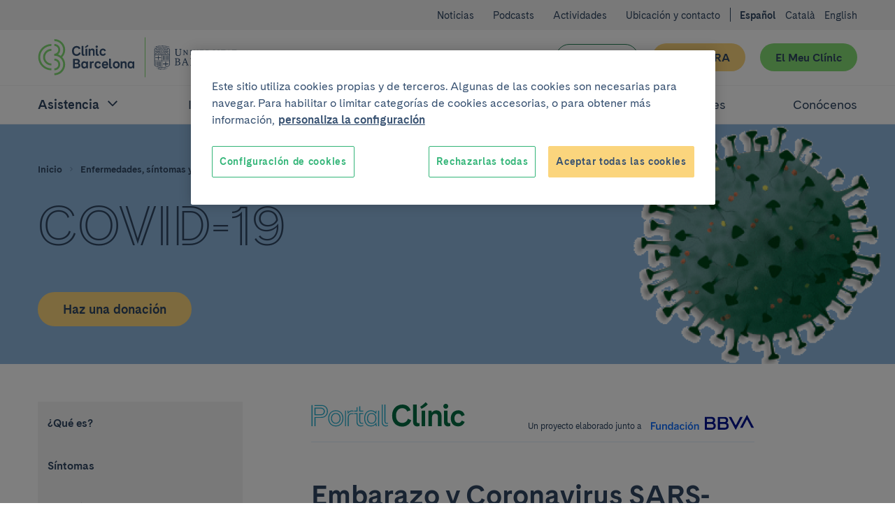

--- FILE ---
content_type: text/html; charset=UTF-8
request_url: https://www.clinicbarcelona.org/asistencia/enfermedades/covid-19/embarazo-y-menores
body_size: 80133
content:

<!doctype html>
<html lang="es" class="non-touch theme--portal" data-theme="default">
    <head>
        <link rel="preconnect" href="https://www.gstatic.com/" crossorigin>
        <link rel="preconnect" href="https://www.googletagmanager.com/" crossorigin>
        <link rel="preconnect" href="https://fonts.gstatic.com/" crossorigin>
        <link rel="preload" as="font" type="font/woff" href="https://fonts.gstatic.com/s/montserrat/v12/zhcz-_WihjSQC0oHJ9TCYBsxEYwM7FgeyaSgU71cLG0.woff" crossorigin>
        <link rel="preload" as="font" type="font/woff2" href="https://fonts.gstatic.com/s/montserrat/v12/zhcz-_WihjSQC0oHJ9TCYAzyDMXhdD8sAj6OAJTFsBI.woff2" crossorigin>
        <link rel="preload" as="font" type="font/woff2" href="https://fonts.gstatic.com/s/montserrat/v12/q2OIMsAtXEkOulLQVdSl03XcDWh-RbO457623Zi1kyw.woff2" crossorigin>
        <link rel="preload" as="font" type="font/woff" href="https://fonts.gstatic.com/s/montserrat/v12/q2OIMsAtXEkOulLQVdSl024H_cQCpNmkmj7HsMzmiiM.woff" crossorigin>
        <script>
    dataLayer = [{
            }];
</script>

<script>
    window.dataLayer = window.dataLayer || dataLayer;
    function gtag() { dataLayer.push(arguments); }

    gtag('set', 'ads_data_redaction', true);
</script>

<script>(function(w,d,s,l,i){w[l]=w[l]||[];w[l].push({'gtm.start':
new Date().getTime(),event:'gtm.js'});var f=d.getElementsByTagName(s)[0],
j=d.createElement(s),dl=l!='dataLayer'?'&l='+l:'';j.async=true;j.src=
'https://www.googletagmanager.com/gtm.js?id='+i+dl;f.parentNode.insertBefore(j,f);
})(window,document,'script','dataLayer','GTM-56SFVX7');</script>
            <script>
    (function() {
        dataLayer.push({
            'DLPageType': 'Content Section',
            'DLUrl': '/asistencia/enfermedades/covid-19/embarazo-y-menores',
            'DLLang': 'es',
                        'DLTypology': 'Disease',
                                    'DLDisease': 'COVID-19',
                                            });
    }());
</script>
        <meta charset="utf-8">
        <meta http-equiv="X-UA-Compatible" content="IE=edge,chrome=1">
        <meta name="viewport" content="width=device-width, initial-scale=1">
        <style>
     @font-face {
        font-family: 'Cadiz CB Web';
        font-style: normal;
        font-weight: 400;
        font-display: swap;
        src: local('CadizCBWeb Regular'), local('CadizCBWeb-Regular'), url('/build/fonts/CadizCBWeb-Regular.woff2') format('woff2'), url('/build/fonts/CadizCBWeb-Regular.woff') format('woff');
    }
    @font-face {
        font-family: 'Cadiz CB Web';
        font-style: normal;
        font-weight: 700;
        font-display: swap;
        src: local('CadizCBWeb Bold'), local('CadizCBWeb-Bold'), url('/build/fonts/CadizCBWeb-Bold.woff2') format('woff2'), url('/build/fonts/CadizCBWeb-Bold.woff') format('woff');
    }
    @font-face {
        font-family: 'Cadiz CB Web Filet';
        font-style: normal;
        font-weight: 700;
        font-display: swap;
        src: local('CadizCBWeb Filet'), local('CadizCBWeb-Filet'), url('/build/fonts/CadizCBWeb-Filet.woff2') format('woff2'), url('/build/fonts/CadizCBWeb-Filet.woff') format('woff');
    }
</style>
                                                            
    <title>Embarazo y Coronavirus SARS-CoV-2 | Hospital Clínic Barcelona</title>
    <meta name="title" content="Embarazo y Coronavirus SARS-CoV-2 | Hospital Clínic Barcelona" />
        <meta name="description" content="Guía completa sobre Embarazo y menores" />
        <meta name="application-name" content="Clínic Barcelona" />

    <meta property="og:type" content="website" />
    <meta property="og:title" content="Embarazo y Coronavirus SARS-CoV-2 | Hospital Clínic Barcelona" />
        <meta property="og:description" content="Guía completa sobre Embarazo y menores" />
            <meta property="og:image" content="https://www.clinicbarcelona.org/uploads/media/default/0002/14/8c5180b856ac05395f313117068121569f7df816.png" />
        <meta property="og:url" content="https://www.clinicbarcelona.org/asistencia/enfermedades/covid-19/embarazo-y-menores" />
    <meta property="og:site_name" content="Clínic Barcelona" />

    <meta name="twitter:card" content="summary" />
    <meta name="twitter:title" content="Embarazo y Coronavirus SARS-CoV-2 | Hospital Clínic Barcelona" />
        <meta name="twitter:description" content="Guía completa sobre Embarazo y menores" />
            <meta name="twitter:image" content="https://www.clinicbarcelona.org/uploads/media/default/0002/14/8c5180b856ac05395f313117068121569f7df816.png" />
        <meta name="twitter:url" content="https://www.clinicbarcelona.org/asistencia/enfermedades/covid-19/embarazo-y-menores" />
    <meta name="twitter:site" content="twitter_site" />
                                        <link rel="canonical" href="https://www.clinicbarcelona.org/asistencia/enfermedades/covid-19/embarazo-y-menores">
        
                            <link rel="alternate" hreflang="es" href="https://www.clinicbarcelona.org/asistencia/enfermedades/covid-19/embarazo-y-menores">
    <link rel="alternate" hreflang="ca" href="https://www.clinicbarcelona.org/ca/asistencia/malalties/covid-19/embaras-i-menors">
    <link rel="alternate" hreflang="en" href="https://www.clinicbarcelona.org/en/assistance/diseases/covid-19/pregnancy-and-children">
                <link rel="apple-touch-icon" sizes="57x57" href="/build/img/favicon/apple-touch-icon-57x57.dcd4320713b8272a035020e7132c670b.png">
<link rel="apple-touch-icon" sizes="114x114" href="/build/img/favicon/apple-touch-icon-114x114.320862e21673285cd19362fe0e782130.png">
<link rel="apple-touch-icon" sizes="72x72" href="/build/img/favicon/apple-touch-icon-72x72.2963053e7ad1578cc1ba2339bf5657fb.png">
<link rel="apple-touch-icon" sizes="144x144" href="/build/img/favicon/apple-touch-icon-144x144.c79cc6a1a042b0c7e71fa4d526e70edf.png">
<link rel="apple-touch-icon" sizes="60x60" href="/build/img/favicon/apple-touch-icon-60x60.69c50bd8db3d3b4f7651e7d12731b65b.png">
<link rel="apple-touch-icon" sizes="120x120" href="/build/img/favicon/apple-touch-icon-120x120.5e210dc608be0d4ffff922c4cb78979e.png">
<link rel="apple-touch-icon" sizes="76x76" href="/build/img/favicon/apple-touch-icon-76x76.9c6fce0022cac286a72b27e4b6d91d38.png">
<link rel="apple-touch-icon" sizes="152x152" href="/build/img/favicon/apple-touch-icon-152x152.453979ab9d2bdaa19905c6086e989989.png">
<link rel="icon" type="image/x-icon" href="/build/img/favicon/favicon.157f926def4afbb296a7a1845270672e.ico">
<link rel="icon" type="image/png" href="/build/img/favicon/favicon-196x196.4c934ae8a5f97837aba9b8c5d807aa4b.png" sizes="196x196">
<link rel="icon" type="image/png" href="/build/img/favicon/favicon-96x96.00c5ed7c6d141337e739339f4b55ee3a.png" sizes="96x96">
<link rel="icon" type="image/png" href="/build/img/favicon/favicon-32x32.8f479d9bfe24013068ca8e2b2b4c6c44.png" sizes="32x32">
<link rel="icon" type="image/png" href="/build/img/favicon/favicon-16x16.54da361c5bc619bd2ea841f32760c3b6.png" sizes="16x16">
<link rel="icon" type="image/png" href="/build/img/favicon/favicon-128.d9546dfdc5a305df0f11a356055cb605.png" sizes="128x128">
<meta name="msapplication-TileColor" content="#0D2C54">
<meta name="msapplication-TileImage" content="/build/img/favicon/mstile-144x144.c79cc6a1a042b0c7e71fa4d526e70edf.png">
<meta name="msapplication-square70x70logo" content="/build/img/favicon/mstile-70x70.fba4f00871395f2d17ba6bc301a376ec.png">
<meta name="msapplication-square150x150logo" content="/build/img/favicon/mstile-150x150.d2d358847697a5bd1b582bc2b7ac1ee8.png">
<meta name="msapplication-wide310x150logo" content="/build/img/favicon/mstile-310x150.2a64292bc17797f349261941b329a9a7.png">
<meta name="msapplication-square310x310logo" content="/build/img/favicon/mstile-310x310.06d0a6f1596b283aad92eca5f76e22da.png">
        <style type="text/css">
                
    :root{--c-white:#fff;--c-white-rgb:255,255,255;--c-black:#000;--c-black-rgb:0,0,0;--c-error:#c02;--c-neutroLightest:#f3f3f3;--c-neutroLighter:#e1eefa;--c-neutroLight:#8fb8de;--c-neutro:#4794c4;--c-neutro-rgb:71,148,196;--c-neutroDark:#386ba6;--c-neutroDark-rgb:56,107,166;--c-neutroDarker:#346092;--c-neutroDarker-rgb:52,96,146;--c-neutroDarkest:#304763;--c-neutroDarkest-rgb:48,71,99;--c-secondaryLighter:#fff4da;--c-secondaryLighter-rgb:255,244,218;--c-secondaryLight:#ffe4a6;--c-secondary:#fbd57d;--c-secondaryDark:#f9c32f;--c-secondaryDarker:#f4ac39;--c-neutroDarker--research:red;--c-neutroDarker--assistance:green;--c-researchPrimaryExtraLight:#ffe6e0;--c-researchPrimaryExtraLight-rgb:255,230,224;--c-researchPrimaryLightest:#ffcdc1;--c-researchPrimary:#ed7369;--c-bbvaBackground:#f8fcff;--c-bbvaPrimaryLighter:#f0f8ff;--c-bbvaPrimary:#4794c4;--c-bbvaPrimary-rgb:71,148,196;--c-toormixNeutro:#fafafa;--c-neutroExtra:#737373;--c-neutroExtraLight:#dadada;--c-neutroExtraLight-rgb:218,218,218}[data-theme=default]{--c-primary:#33b578;--c-primary-rgb:51,181,120;--c-primaryLightCta:#b8ebad;--c-primaryCta:#85de75;--c-secondaryCtaText:var(--c-neutroDarkest);--c-primaryLighter:#b8ebad;--c-primaryLight:#85de75;--c-primaryDark:#248156;--c-primaryDarker:#19593b;--c-buttonHollowColor:var(--c-primaryDark);--c-buttonHollowHover:var(--c-primaryDark);--c-buttonSecondaryHoverText:var(--c-neutroDarker);--c-headerBackground:var(--c-white);--c-headerHamburger:var(--c-white);--c-headerHamburgerSpan:var(--c-neutroDarkest);--c-headerItemLink:var(--c-primaryDark);--c-headerItemLinkHover:var(--c-primaryDarker);--c-headerMenuBackground:var(--c-neutroLighter);--c-headerMenuIcon:var(--c-primary);--c-headerSubsection:var(--c-white);--c-languagesColor:var(--c-primaryDark);--c-languagesColorHover:var(--c-primaryDarker);--c-logoItemLink:var(--c-primaryDark);--c-quotes:var(--c-primaryLighter);--c-sidebarHeader:var(--c-primaryLighter);--c-sidebarIcon:var(--c-primaryDark);--c-sidebarActive:var(--c-neutroDarkest);--c-languagesBackgroundColor:var(--c-neutroLighter);--c-topBarBg:var(--c-neutroLighter);--c-postsMostRead:var(--c-primaryLighter);--c-postFeatured:var(--c-primaryLight);--c-billboardContainerBg:var(--c-primaryLighter);--c-categoryHoverBg:var(--c-primaryLight);--c-bbvaPrimaryLighter:#e1eefa;--c-bbvaPrimaryLight:#8fb8de;--c-bbvaPrimary:#386ba5;--c-bbvaPrimar-rgb:56,107,165;--c-bbvaPrimaryDark:#346092;--c-bbvaPrimaryDarker:#304763;--c-neutroExtra:#737373;--c-neutroExtraLight:#dadada;--c-neutroExtraLight-rgb:218,218,218}.t-h1,.t-h2,.t-h3,.t-h4,.t-h5,a,abbr,acronym,address,applet,article,aside,audio,b,big,blockquote,body,canvas,caption,center,cite,code,dd,del,details,dfn,div,dl,dt,em,embed,fieldset,figcaption,figure,footer,form,h1,h2,h3,h4,h5,h6,header,hgroup,html,i,iframe,img,input,ins,kbd,label,legend,li,mark,menu,nav,object,ol,output,p,pre,q,ruby,s,samp,section,select,small,span,strike,strong,sub,summary,sup,table,tbody,td,textarea,tfoot,th,thead,time,tr,tt,u,ul,var,video{border:0;font:inherit;font-size:100%;margin:0;padding:0;vertical-align:baseline}article,aside,details,figcaption,figure,footer,header,hgroup,menu,nav,section{display:block}blockquote,q{quotes:none}ol,ul{list-style:none}blockquote:after,blockquote:before,q:after,q:before{content:none}button{appearance:none;background:none repeat scroll 0 0 transparent;border:0;border-radius:0;cursor:pointer;font:inherit;padding:0}iframe{border:0}img{display:block;height:auto;-ms-interpolation-mode:bicubic;max-width:100%;width:auto}table{border-collapse:collapse;border-spacing:0}*,:after,:before{-moz-box-sizing:border-box;-webkit-box-sizing:border-box;box-sizing:border-box;-webkit-font-smoothing:antialiased!important;font-smoothing:antialiased!important;-moz-osx-font-smoothing:grayscale!important;text-rendering:optimizeLegibility!important}body,html{position:relative}html.behaviour-menu-open,html.behaviour-search-open{height:100%;overflow:hidden!important;width:100%}.behaviour-menu-open body,.behaviour-search-open body{height:100%!important;overflow:hidden!important;width:100%}.touch body .Share-item--mobile{display:block}.touch body .Share-item--desktop{display:none}br{content:"";display:block}.non-touch a:focus,.non-touch a:hover{text-decoration:none!important}html{font-size:16px}body{color:var(--c-neutroDarkest);font-weight:400;line-height:1.5rem;text-size-adjust:100%}.t-default,body{font-family:Cadiz CB Web,Helvetica,Arial,sans-serif}.t-h1,.title1,h1{font-size:40px;line-height:44px}.t-h1,h1{font-family:Cadiz CB Web Filet,Helvetica,Arial,sans-serif}.title1-small{font-family:Cadiz CB Web,Helvetica,Arial,sans-serif!important;font-size:38px;font-weight:700;line-height:42px}.t-h2,h2{font-size:32px;line-height:35px}.t-h3,h3{font-size:25px;line-height:30px}.t-h5,h5{font-size:15px;line-height:19px;text-transform:uppercase}.t-h1,.t-h2,.t-h3,h1,h2,h3{font-weight:700}.t-h4,h4{font-weight:400}b,strong{font-weight:700}p{font-size:16px;line-height:22px;margin:0 0 1.5rem}.p-small,.p-small .u-wysiwyg p,.p-small.u-wysiwyg p,.summary--small .summary__abstract,.summary--small .summary__abstract .u-wysiwyg p,.summary--small .u-wysiwyg.summary__abstract p{font-size:14px;line-height:20px}.p-big,.p-big .u-wysiwyg p,.p-big.u-wysiwyg p,.t-h4,h4{font-size:20px;line-height:25px}a{color:inherit;cursor:pointer;font-weight:700;text-decoration:none}.non-touch a:focus,.non-touch a:hover{text-decoration:underline}ol{list-style:decimal}ol li{margin-left:.75rem;padding-left:.75rem}ol ol{list-style:upper-alpha}ol ol ol{list-style:lower-roman}.u-flex{display:flex}.u-flex--inline{display:inline-flex}.u-flex--align-center{align-items:center}.u-flex--align-start{align-items:flex-start}.u-flex--align-end{align-items:flex-end}.u-flex--align-baseline{align-items:baseline}.u-flex--justify-center{justify-content:center}.u-flex--justify-start{justify-content:flex-start}.u-flex--justify-end{justify-content:flex-end}.u-flex--justify-between{justify-content:space-between}.u-flex--justify-around{justify-content:space-around}.u-flex--reverse{flex-direction:row-reverse}.u-flex--column{flex-direction:column}.u-flex--column.u-flex--reverse{flex-direction:column-reverse}.u-flex--row-50{display:flex;flex-direction:column;gap:.75rem}.u-flex--row-50>*{flex-basis:100%;max-width:100%}.u-flex--wrap{display:flex;flex-wrap:wrap}.u-flex--center{align-items:center;display:flex;justify-content:center}.u-flex--s0-1,.u-flex--s0-10,.u-flex--s0-11,.u-flex--s0-12,.u-flex--s0-13,.u-flex--s0-14,.u-flex--s0-15,.u-flex--s0-16,.u-flex--s0-17,.u-flex--s0-18,.u-flex--s0-19,.u-flex--s0-2,.u-flex--s0-20,.u-flex--s0-21,.u-flex--s0-22,.u-flex--s0-23,.u-flex--s0-24,.u-flex--s0-3,.u-flex--s0-4,.u-flex--s0-5,.u-flex--s0-6,.u-flex--s0-7,.u-flex--s0-8,.u-flex--s0-9,.u-flex--s1024-1,.u-flex--s1024-10,.u-flex--s1024-11,.u-flex--s1024-12,.u-flex--s1024-13,.u-flex--s1024-14,.u-flex--s1024-15,.u-flex--s1024-16,.u-flex--s1024-17,.u-flex--s1024-18,.u-flex--s1024-19,.u-flex--s1024-2,.u-flex--s1024-20,.u-flex--s1024-21,.u-flex--s1024-22,.u-flex--s1024-23,.u-flex--s1024-24,.u-flex--s1024-3,.u-flex--s1024-4,.u-flex--s1024-5,.u-flex--s1024-6,.u-flex--s1024-7,.u-flex--s1024-8,.u-flex--s1024-9,.u-flex--s1280-1,.u-flex--s1280-10,.u-flex--s1280-11,.u-flex--s1280-12,.u-flex--s1280-13,.u-flex--s1280-14,.u-flex--s1280-15,.u-flex--s1280-16,.u-flex--s1280-17,.u-flex--s1280-18,.u-flex--s1280-19,.u-flex--s1280-2,.u-flex--s1280-20,.u-flex--s1280-21,.u-flex--s1280-22,.u-flex--s1280-23,.u-flex--s1280-24,.u-flex--s1280-3,.u-flex--s1280-4,.u-flex--s1280-5,.u-flex--s1280-6,.u-flex--s1280-7,.u-flex--s1280-8,.u-flex--s1280-9,.u-flex--s1440-1,.u-flex--s1440-10,.u-flex--s1440-11,.u-flex--s1440-12,.u-flex--s1440-13,.u-flex--s1440-14,.u-flex--s1440-15,.u-flex--s1440-16,.u-flex--s1440-17,.u-flex--s1440-18,.u-flex--s1440-19,.u-flex--s1440-2,.u-flex--s1440-20,.u-flex--s1440-21,.u-flex--s1440-22,.u-flex--s1440-23,.u-flex--s1440-24,.u-flex--s1440-3,.u-flex--s1440-4,.u-flex--s1440-5,.u-flex--s1440-6,.u-flex--s1440-7,.u-flex--s1440-8,.u-flex--s1440-9,.u-flex--s1920-1,.u-flex--s1920-10,.u-flex--s1920-11,.u-flex--s1920-12,.u-flex--s1920-13,.u-flex--s1920-14,.u-flex--s1920-15,.u-flex--s1920-16,.u-flex--s1920-17,.u-flex--s1920-18,.u-flex--s1920-19,.u-flex--s1920-2,.u-flex--s1920-20,.u-flex--s1920-21,.u-flex--s1920-22,.u-flex--s1920-23,.u-flex--s1920-24,.u-flex--s1920-3,.u-flex--s1920-4,.u-flex--s1920-5,.u-flex--s1920-6,.u-flex--s1920-7,.u-flex--s1920-8,.u-flex--s1920-9,.u-flex--s480-1,.u-flex--s480-10,.u-flex--s480-11,.u-flex--s480-12,.u-flex--s480-13,.u-flex--s480-14,.u-flex--s480-15,.u-flex--s480-16,.u-flex--s480-17,.u-flex--s480-18,.u-flex--s480-19,.u-flex--s480-2,.u-flex--s480-20,.u-flex--s480-21,.u-flex--s480-22,.u-flex--s480-23,.u-flex--s480-24,.u-flex--s480-3,.u-flex--s480-4,.u-flex--s480-5,.u-flex--s480-6,.u-flex--s480-7,.u-flex--s480-8,.u-flex--s480-9,.u-flex--s640-1,.u-flex--s640-10,.u-flex--s640-11,.u-flex--s640-12,.u-flex--s640-13,.u-flex--s640-14,.u-flex--s640-15,.u-flex--s640-16,.u-flex--s640-17,.u-flex--s640-18,.u-flex--s640-19,.u-flex--s640-2,.u-flex--s640-20,.u-flex--s640-21,.u-flex--s640-22,.u-flex--s640-23,.u-flex--s640-24,.u-flex--s640-3,.u-flex--s640-4,.u-flex--s640-5,.u-flex--s640-6,.u-flex--s640-7,.u-flex--s640-8,.u-flex--s640-9,.u-flex--s768-1,.u-flex--s768-10,.u-flex--s768-11,.u-flex--s768-12,.u-flex--s768-13,.u-flex--s768-14,.u-flex--s768-15,.u-flex--s768-16,.u-flex--s768-17,.u-flex--s768-18,.u-flex--s768-19,.u-flex--s768-2,.u-flex--s768-20,.u-flex--s768-21,.u-flex--s768-22,.u-flex--s768-23,.u-flex--s768-24,.u-flex--s768-3,.u-flex--s768-4,.u-flex--s768-5,.u-flex--s768-6,.u-flex--s768-7,.u-flex--s768-8,.u-flex--s768-9,.u-flex--s867-1,.u-flex--s867-10,.u-flex--s867-11,.u-flex--s867-12,.u-flex--s867-13,.u-flex--s867-14,.u-flex--s867-15,.u-flex--s867-16,.u-flex--s867-17,.u-flex--s867-18,.u-flex--s867-19,.u-flex--s867-2,.u-flex--s867-20,.u-flex--s867-21,.u-flex--s867-22,.u-flex--s867-23,.u-flex--s867-24,.u-flex--s867-3,.u-flex--s867-4,.u-flex--s867-5,.u-flex--s867-6,.u-flex--s867-7,.u-flex--s867-8,.u-flex--s867-9,.u-flex--s960-1,.u-flex--s960-10,.u-flex--s960-11,.u-flex--s960-12,.u-flex--s960-13,.u-flex--s960-14,.u-flex--s960-15,.u-flex--s960-16,.u-flex--s960-17,.u-flex--s960-18,.u-flex--s960-19,.u-flex--s960-2,.u-flex--s960-20,.u-flex--s960-21,.u-flex--s960-22,.u-flex--s960-23,.u-flex--s960-24,.u-flex--s960-3,.u-flex--s960-4,.u-flex--s960-5,.u-flex--s960-6,.u-flex--s960-7,.u-flex--s960-8,.u-flex--s960-9{flex-basis:100%;max-width:100%}.u-hidden-scroll{height:100%;overflow:hidden}.u-hidden-scroll-content{box-sizing:content-box;height:100%;overflow-y:auto;padding-right:20px;width:100%}.u-align-center{text-align:center}.u-align-left{text-align:left}.u-align-right{text-align:right}.u-weight-slim{font-weight:400}.u-underline{text-decoration:underline}.u-break-words{hyphens:auto;overflow-wrap:break-word;word-break:break-all;word-wrap:break-word}.u-wrapper,.u-wrapper--reading,.u-wrapper-padding{padding-left:1.5rem;padding-right:1.5rem}.u-wrapper-margin{margin-left:1.5rem;margin-right:1.5rem;position:relative}.u-wrapper{max-width:1280px}.u-wrapper,.u-wrapper--reading,.u-wrapper--small{margin:0 auto}.u-wrapper--collapse{padding-left:0!important;padding-right:0!important}.u-wrapper--small{max-width:52.5rem}.u-wrapper--reading{max-width:38rem}.wrapper-detail{margin:0 auto;max-width:52.5rem;padding-left:1.5rem;padding-right:1.5rem}.wrapper-detail .wrapper-outbound{margin-left:-1.5rem;width:calc(100% + 3rem)}.u-hide{display:none!important}.u-show,.u-state-open{display:block!important}.u-sr-only{height:1px;left:-999999px;overflow:hidden;position:absolute;top:auto;width:1px}.non-touch .u-touch-only,.touch .u-non-touch-only{display:none!important}.u-wysiwyg ul{list-style:disc}.u-wysiwyg ol{list-style:decimal}.u-wysiwyg ol,.u-wysiwyg ul{display:block}.u-wysiwyg ol ol,.u-wysiwyg ol ul,.u-wysiwyg ul ol,.u-wysiwyg ul ul{margin:.75rem 0;padding-left:1.5rem}.u-wysiwyg ol li,.u-wysiwyg ul li{margin:0 0 .75rem 1.5rem}.u-wysiwyg ol li:last-child,.u-wysiwyg ul li:last-child{margin-bottom:0}.u-wysiwyg ul ul{list-style:circle}.u-wysiwyg ol ol{list-style:upper-alpha}.u-wysiwyg a{color:var(--c-primaryDark);overflow-wrap:break-word;text-decoration:underline;word-wrap:break-word}.non-touch .u-wysiwyg a:focus,.non-touch .u-wysiwyg a:hover{text-decoration:none}.u-wysiwyg .u-videoFullWidth,.u-wysiwyg table{margin:0 auto}.u-wysiwyg em,.u-wysiwyg i{font-style:italic}.u-wysiwyg .t-h3,.u-wysiwyg .t-h4,.u-wysiwyg .t-h5,.u-wysiwyg h3,.u-wysiwyg h4,.u-wysiwyg h5{margin-top:3rem}.u-wysiwyg p{margin-bottom:0}.u-wysiwyg img{border:0!important;float:none!important;height:auto!important;margin:1.5rem 0!important;width:auto!important}.u-wysiwyg figure figcaption{color:var(--c-neutroDark);font-size:.8rem;font-style:italic;line-height:1.125rem;margin-bottom:1.5rem;margin-top:-.75rem;text-align:left}.u-wysiwyg .t-h2+.t-h3,.u-wysiwyg .t-h2+h3,.u-wysiwyg .t-h3+.t-h4,.u-wysiwyg .t-h3+h4,.u-wysiwyg .t-h4+.t-h5,.u-wysiwyg .t-h4+h5,.u-wysiwyg h2+.t-h3,.u-wysiwyg h2+h3,.u-wysiwyg h3+.t-h4,.u-wysiwyg h3+h4,.u-wysiwyg h4+.t-h5,.u-wysiwyg h4+h5{margin-top:3rem}.u-wysiwyg .t-h2+ol,.u-wysiwyg .t-h2+ul,.u-wysiwyg .t-h3+ol,.u-wysiwyg .t-h3+ul,.u-wysiwyg .t-h4+ol,.u-wysiwyg .t-h4+ul,.u-wysiwyg .t-h5+ol,.u-wysiwyg .t-h5+ul,.u-wysiwyg h2+ol,.u-wysiwyg h2+ul,.u-wysiwyg h3+ol,.u-wysiwyg h3+ul,.u-wysiwyg h4+ol,.u-wysiwyg h4+ul,.u-wysiwyg h5+ol,.u-wysiwyg h5+ul{margin-top:1.5rem}.u-wysiwyg ol+.t-h2,.u-wysiwyg ol+h2,.u-wysiwyg table+.t-h2,.u-wysiwyg table+h2,.u-wysiwyg ul+.t-h2,.u-wysiwyg ul+h2{margin-top:3rem}.u-wysiwyg ol+.t-h3,.u-wysiwyg ol+.t-h4,.u-wysiwyg ol+h3,.u-wysiwyg ol+h4,.u-wysiwyg table+.t-h3,.u-wysiwyg table+.t-h4,.u-wysiwyg table+h3,.u-wysiwyg table+h4,.u-wysiwyg ul+.t-h3,.u-wysiwyg ul+.t-h4,.u-wysiwyg ul+h3,.u-wysiwyg ul+h4{margin-top:1.5rem}.u-wysiwyg ol+table,.u-wysiwyg ul+table{margin-top:.75rem}.u-wysiwyg p+p,.u-wysiwyg p+table{margin-top:1.5rem}.u-wysiwyg p+ol,.u-wysiwyg p+ul{margin-top:.75rem}.u-wysiwyg .t-h1+p,.u-wysiwyg .t-h2+p,.u-wysiwyg .t-h3+p,.u-wysiwyg .t-h4+p,.u-wysiwyg .t-h5+p,.u-wysiwyg h1+p,.u-wysiwyg h2+p,.u-wysiwyg h3+p,.u-wysiwyg h4+p,.u-wysiwyg h5+p,.u-wysiwyg ol+p,.u-wysiwyg p.p-big+p,.u-wysiwyg table+p,.u-wysiwyg ul+p{margin-top:1.5rem}.u-wysiwyg p+.t-h2,.u-wysiwyg p+.t-h3,.u-wysiwyg p+.t-h4,.u-wysiwyg p+.t-h5,.u-wysiwyg p+h2,.u-wysiwyg p+h3,.u-wysiwyg p+h4,.u-wysiwyg p+h5{margin-top:3rem}.u-wysiwyg ul ul ul{list-style:square}.u-wysiwyg ol ol ol{list-style:lower-roman}.u-wysiwyg .highlight{border-left:8px solid var(--c-primaryLight);color:var(--c-neutroDarkest);display:inline-block;font-size:1.25rem;font-style:normal;line-height:1.5rem;margin-top:1.5rem;padding:0 0 0 .75rem;text-transform:none}.u-wysiwyg p .highlight{margin:0}.u-wysiwyg .link+.link,.u-wysiwyg p+.link{margin-top:1.5rem}.u-wysiwyg .small{font-size:.875rem;line-height:1.125rem}.u-wysiwyg p+p.small,.u-wysiwyg p.small+p.small{margin-top:0}.u-wysiwyg .ckeditor-html5-audio audio{display:block;max-width:100%}.u-wysiwyg .ckeditor-html5-audio,.u-wysiwyg .u-video-fullwidth,.u-wysiwyg .u-videoFullWidth,.u-wysiwyg .youtube-embed-wrapper{margin:1.5rem 0!important}.u-wysiwyg .ckeditor-html5-audio{float:none!important}.u-wysiwyg table{border-collapse:collapse;border-spacing:0;margin:0;padding:0;width:100%!important}.u-wysiwyg table tr:nth-child(2n){background:var(--c-neutroLighter)}.u-wysiwyg table tr:nth-child(odd){background:var(--c-white)}.u-wysiwyg table tr:last-child{border-bottom:3px solid var(--c-primary)}.u-wysiwyg table td,.u-wysiwyg table th{text-align:left}.u-wysiwyg table td{padding:.75rem 1.5rem}.u-wysiwyg table th{background:var(--c-primary);color:var(--c-white);font-size:1.125rem;font-weight:700;line-height:1.1;padding:1.125rem 1.5rem}.u-icon{height:36px;width:36px}.u-icon,.u-icon svg,.u-icon svg path{fill:currentColor}.u-icon svg{display:inherit;height:100%;width:100%}.u-icon--external{height:24px;width:24px}.u-icon--facebook svg path{fill:#3c5b97}.u-icon--flickr{height:48px;width:48px}.u-icon--instagram svg path{fill:#d93175}.u-icon--linkedin svg path{fill:#008cc9}.u-icon--mail svg path{fill:var(--c-primary)}.u-icon--researchgate svg path{fill:#0cb}.u-icon--twitter svg path{fill:#55acee}.u-icon--whatsapp svg path{fill:#25d366}.u-icon--youtube svg path{fill:red}.u-image-ratio-16-9{background-position:50%;background-size:cover;overflow:hidden;position:relative}.u-image-ratio-16-9:before{content:"";display:block;padding-top:56.25%;width:100%}.u-image-ratio-16-9>img{bottom:0;left:0;position:absolute;right:0;top:0}.u-image-ratio-16-9 img{opacity:0}.u-image-logo{max-height:12rem;max-width:12rem}.margin-bottom--xxs{margin-bottom:.375rem}.margin-top--xxs{margin-top:.375rem}.padding--xxs{padding:.375rem}.padding-bottom--xxs{padding-bottom:.375rem}.padding-top--xxs{padding-top:.375rem}.padding-left--xxs{padding-left:.375rem}.padding-right--xxs{padding-right:.375rem}[class*=related]+.related--xxs{margin-top:.375rem}.margin-bottom--xs{margin-bottom:.75rem}.margin-top--xs{margin-top:.75rem}.padding--xs{padding:.75rem}.padding-bottom--xs{padding-bottom:.75rem}.padding-top--xs{padding-top:.75rem}.padding-left--xs{padding-left:.75rem}.padding-right--xs{padding-right:.75rem}[class*=related]+.related--xs{margin-top:.75rem}.margin-bottom--m{margin-bottom:1.125rem}.margin-top--m{margin-top:1.125rem}.padding--m{padding:1.125rem}.padding-bottom--m{padding-bottom:1.125rem}.padding-top--m{padding-top:1.125rem}.padding-left--m{padding-left:1.125rem}.padding-right--m{padding-right:1.125rem}[class*=related]+.related--m{margin-top:1.125rem}.margin-bottom--l{margin-bottom:1.5rem}.margin-top--l{margin-top:1.5rem}.padding--l{padding:1.5rem}.padding-bottom--l{padding-bottom:1.5rem}.padding-top--l{padding-top:1.5rem}.padding-left--l{padding-left:1.5rem}.padding-right--l{padding-right:1.5rem}[class*=related]+.related--l{margin-top:1.5rem}.margin-bottom--xl{margin-bottom:2.25rem}.margin-top--xl{margin-top:2.25rem}.padding--xl{padding:2.25rem}.padding-bottom--xl{padding-bottom:2.25rem}.padding-top--xl{padding-top:2.25rem}.padding-left--xl{padding-left:2.25rem}.padding-right--xl{padding-right:2.25rem}[class*=related]+.related--xl{margin-top:2.25rem}.margin-bottom--xxl{margin-bottom:3rem}.Page-content,.margin-top--xxl{margin-top:3rem}.padding-bottom--xxl{padding-bottom:3rem}.padding-top--xxl{padding-top:3rem}.padding-left--xxl{padding-left:3rem}.padding-right--xxl{padding-right:3rem}[class*=related]+.related--xxl{margin-top:3rem}.margin-bottom--2xl{margin-bottom:3.75rem}.margin-top--2xl{margin-top:3.75rem}.padding--2xl{padding:3.75rem}.padding-bottom--2xl{padding-bottom:3.75rem}.padding-top--2xl{padding-top:3.75rem}.padding-left--2xl{padding-left:3.75rem}.padding-right--2xl{padding-right:3.75rem}[class*=related]+.related--2xl{margin-top:3.75rem}.margin-bottom--3xl{margin-bottom:4.5rem}.margin-top--3xl{margin-top:4.5rem}.padding--3xl{padding:4.5rem}.padding-bottom--3xl{padding-bottom:4.5rem}.padding-top--3xl{padding-top:4.5rem}.padding-left--3xl{padding-left:4.5rem}.padding-right--3xl{padding-right:4.5rem}[class*=related]+.related--3xl{margin-top:4.5rem}.padding--xxl{padding:3rem}.u-columns--2-s1024,.u-columns--2-s480,.u-columns--2-s640,.u-columns--2-s768,.u-columns--2-s960,.u-columns--3-s1024,.u-columns--3-s480,.u-columns--3-s640,.u-columns--3-s768,.u-columns--3-s960{width:100%}.grid-links{display:grid;gap:.75rem}.grid-links>*{margin:0!important}@keyframes highlight{0%{background-color:wheat;outline:4px solid wheat}60%{background-color:wheat;outline:4px solid wheat}to{background-color:transparent;outline:0 solid wheat}}.u-highlight-field{animation:highlight 2s ease-in-out}.u-fullwidth{width:100%}.u-video-fullwidth{height:0;padding-bottom:56.25%;position:relative}.u-video-fullwidth iframe{height:100%;left:0;position:absolute;top:0;width:100%}.u-short-fullwidth{height:0;padding-bottom:177.78%;position:relative}.u-short-fullwidth iframe{height:100%;left:0;position:absolute;top:0;width:100%}.u-videoFullWidth{height:0;padding-bottom:56.25%;position:relative}.u-videoFullWidth iframe{height:100%;left:0;position:absolute;top:0;width:100%}.u-center{margin:0 auto}.u-no-margin{margin:0}.u-no-padding{padding:0}.u-no-pointers{pointer-events:none}.u-block{display:block}.u-relative{position:relative}.u-fullheight{height:auto;min-height:100%!important}.u-iframe iframe{display:block;width:100%!important}.u-research .dotted,.u-research a,.u-research button{color:var(--c-researchPrimary)!important}.u-toc-list{border:1px solid var(--c-neutroLight);padding:1.5rem}.u-bullet-list{list-style:disc;padding:0 0 0 1.125rem}.u-bullet-list li{margin-top:.75rem}.u-content-margin{margin-top:3rem}.u-content-margin--small{margin-top:2.25rem}.u-rounded{border-radius:50%}.u-border,.u-border-separation{border-bottom:1px solid var(--c-neutroLight)}.u-border-separation{margin-bottom:1.125rem;padding-bottom:1.5rem}.u-border-separation:last-child{border-bottom:0;margin-bottom:0}.u-border-around{border:1px solid var(--c-neutroLight);padding:1.5rem}.u-headbuttless{-webkit-background-clip:content-box;background-clip:content-box;margin-top:-3rem;padding-top:3rem}.u-reduce-headings .t-h2,.u-reduce-headings h2{font-size:1.5rem;letter-spacing:0;line-height:1.5rem}.u-reduce-headings .t-h3,.u-reduce-headings h3{font-size:1.25rem}.u-reduce-headings .t-h4,.u-reduce-headings h4{font-size:.875rem;letter-spacing:2px;text-transform:uppercase}.u-truncate{overflow:hidden;text-overflow:ellipsis;white-space:nowrap}.u-flex--alignCenter{align-items:center}.u-flex--alignStart{align-items:flex-start}.u-flex--alignEnd{align-items:flex-end}.u-flex--justifyCenter{justify-content:center}.u-flex--justifyStart{justify-content:flex-start}.u-flex--justifyEnd{justify-content:flex-end}.u-flex--justifyBetween{justify-content:space-between}.u-flex--justifyAround{justify-content:space-around}.u-hiddenScroll{height:100%;overflow:hidden}.u-hiddenScroll-content{box-sizing:content-box;height:100%;overflow-y:auto;padding-right:20px;width:100%}.u-scroll{overflow-y:auto}.u-noscroll{height:100%;overflow:hidden}.u-alignCenter{text-align:center}.u-alignRight{text-align:right}.u-nobold{font-weight:400}.u-bold{font-weight:700}.u-subheading{margin:0 0 .75rem}.u-uppercase{text-transform:uppercase}.u-italic{font-style:italic}.u-capitals{font-size:14px;letter-spacing:1.5px;text-transform:uppercase}.u-wrapperPadding{padding-left:1.5rem;padding-right:1.5rem;position:relative}.u-wrapper.is-collapse{padding-left:0;padding-right:0}.u-wrapper.is-small{max-width:1200px}.u-wrapper.is-reading{max-width:960px}.u-wrapper--margin{margin-left:1.5rem;margin-right:1.5rem;padding:0;position:relative}.u-clearfix:after,.u-clearfix:before{content:" ";display:table}.u-clearfix:after{clear:both}.u-nomargin{margin:0}.u-breadcrumb-icon,.u-breadcrumb-icon.u-icon{height:1.5rem;margin:0 .375rem;width:.75rem}.u-icon{fill:currentColor;height:32px;width:32px}.u-anchor{cursor:pointer}.u-anchor .u-icon{height:24px;margin:0 0 0 .75rem;opacity:0;width:24px}.non-touch .u-anchor:focus .u-icon,.non-touch .u-anchor:hover .u-icon{opacity:1}.u-columns--padding-x{padding:0 1.5rem}.u-columns--padding-y{padding:1.5rem 0}.u-columns--padding-xy{padding:1.5rem}.u-columns--padding-x-start{padding:0 0 0 1.5rem}.u-columns--padding-x-end{padding:0 1.5rem 0 0}.u-columns--padding-y-start{padding:1.5rem 0 0}.u-columns--padding-y-end{padding:0 0 1.5rem}.c-neutroDarker--assistance{color:var(--c-neutroDarker--assistance)!important}.bg-neutroDarker--assistance{background:var(--c-neutroDarker--assistance)!important}.c-neutroDarker--research{color:var(--c-neutroDarker--research)!important}.bg-neutroDarker--research{background:var(--c-neutroDarker--research)!important}.c-primaryLighter{color:var(--c-primaryLighter)!important}.bg-primaryLighter{background:var(--c-primaryLighter)!important}.c-primaryLight{color:var(--c-primaryLight)!important}.bg-primaryLight{background:var(--c-primaryLight)!important}.c-primary{color:var(--c-primary)!important}.bg-primary{background:var(--c-primary)!important}.c-primaryDark{color:var(--c-primaryDark)!important}.bg-primaryDark{background:var(--c-primaryDark)!important}.c-primaryDarker{color:var(--c-primaryDarker)!important}.bg-primaryDarker{background:var(--c-primaryDarker)!important}.c-secondaryLighter{color:var(--c-secondaryLighter)!important}.bg-secondaryLighter{background:var(--c-secondaryLighter)!important}.c-secondaryLight{color:var(--c-secondaryLight)!important}.bg-secondaryLight{background:var(--c-secondaryLight)!important}.c-secondary{color:var(--c-secondary)!important}.bg-secondary{background:var(--c-secondary)!important}.c-secondaryDark{color:var(--c-secondaryDark)!important}.bg-secondaryDark{background:var(--c-secondaryDark)!important}.c-secondaryDarker{color:var(--c-secondaryDarker)!important}.bg-secondaryDarker{background:var(--c-secondaryDarker)!important}.c-white{color:var(--c-white)!important}.bg-white{background:var(--c-white)!important}.c-neutroLightest{color:var(--c-neutroLightest)!important}.bg-neutroLightest{background:var(--c-neutroLightest)!important}.c-neutroLighter{color:var(--c-neutroLighter)!important}.bg-neutroLighter{background:var(--c-neutroLighter)!important}.c-neutroLight{color:var(--c-neutroLight)!important}.bg-neutroLight{background:var(--c-neutroLight)!important}.c-neutro{color:var(--c-neutro)!important}.bg-neutro{background:var(--c-neutro)!important}.c-neutroDark{color:var(--c-neutroDark)!important}.bg-neutroDark{background:var(--c-neutroDark)!important}.c-neutroDarker{color:var(--c-neutroDarker)!important}.bg-neutroDarker{background:var(--c-neutroDarker)!important}.c-neutroDarkest{color:var(--c-neutroDarkest)!important}.bg-neutroDarkest{background:var(--c-neutroDarkest)!important}.c-research{color:var(--c-researchPrimary)!important}.bg-research{background:var(--c-researchPrimary)!important}.c-black{color:var(--c-black)!important}.bg-black{background:var(--c-black)!important}.c-error{color:var(--c-error)!important}.bg-error{background:var(--c-error)!important}.c-bbvaBackground{color:var(--c-bbvaBackground)!important}.bg-bbvaBackground{background:var(--c-bbvaBackground)!important}.c-bbvaPrimaryLighter{color:var(--c-bbvaPrimaryLighter)!important}.bg-bbvaPrimaryLighter{background:var(--c-bbvaPrimaryLighter)!important}.c-bbvaPrimaryLight{color:var(--c-bbvaPrimaryLight)!important}.bg-bbvaPrimaryLight{background:var(--c-bbvaPrimaryLight)!important}.c-bbvaPrimary{color:var(--c-bbvaPrimary)!important}.bg-bbvaPrimary{background:var(--c-bbvaPrimary)!important}.c-bbvaPrimaryDark{color:var(--c-bbvaPrimaryDark)!important}.bg-bbvaPrimaryDark{background:var(--c-bbvaPrimaryDark)!important}.c-bbvaPrimaryDarker{color:var(--c-bbvaPrimaryDarker)!important}.bg-bbvaPrimaryDarker{background:var(--c-bbvaPrimaryDarker)!important}.button{align-items:center;background-color:var(--c-neutroDarkest);border:2px solid transparent;border-radius:50px;color:var(--c-white);cursor:pointer;display:inline-flex;font:inherit;font-weight:700;justify-content:center;line-height:1.5;min-height:2.75rem;overflow:visible;padding:.375rem 1.875rem;text-align:center;text-decoration:none;-moz-user-select:none;-ms-user-select:none;-webkit-user-select:none;width:100%}.non-touch .button:focus,.non-touch .button:hover{background-color:var(--c-neutroDark);text-decoration:none}.button.u-flex{display:flex}.button.u-flex--justify-between{justify-content:space-between}.button::-moz-focus-inner{border:0;padding:0}.button--secondary{background-color:var(--c-primaryCta);color:var(--c-secondaryCtaText)}.non-touch .button--secondary:focus,.non-touch .button--secondary:hover{background-color:var(--c-primaryLightCta);color:var(--c-buttonSecondaryHoverText)}.button--complementary{background-color:var(--c-secondary);color:var(--c-neutroDarkest)}.non-touch .button--complementary:focus,.non-touch .button--complementary:hover{background-color:var(--c-secondaryLight);color:var(--c-neutroDarker)}.button--hollow{background-color:transparent;border:1px solid var(--c-buttonHollowColor);color:var(--c-buttonHollowColor)}.non-touch .button--hollow:focus,.non-touch .button--hollow:hover{background-color:var(--c-buttonHollowHover);border-color:var(--c-buttonHollowHover);color:var(--c-white)}.button--hollow.button--banner{border:1px solid var(--c-white);color:var(--c-white)}.non-touch .button--hollow.button--banner:focus,.non-touch .button--hollow.button--banner:hover{background-color:var(--c-white);color:var(--c-buttonHollowColor)}.button--icon .u-icon{height:1.5rem;margin-inline-end:1.5rem;width:1.5rem}.button--icon .u-icon:last-child{margin-inline-end:0;margin-inline-start:1.5rem}.button--navigation{padding:.375rem .75rem .375rem 1.5rem;text-align:left}.button--navigation .u-icon{height:24px;min-width:1.5rem;width:24px}.button--terciary{background-color:var(--c-white);color:var(--c-primaryDark)}.non-touch .button--terciary:focus,.non-touch .button--terciary:hover{background-color:var(--c-primaryDark);color:var(--c-white)}.button--small{font-size:.875rem;padding:.75rem 1.5rem}.button--small.button--navigation{padding:.75rem .75rem .75rem 1.5rem!important}input.button{-webkit-appearance:button}.button--state-disabled,.button:disabled,button:disabled{background:var(--c-neutroLighter);border:none;color:var(--c-neutroDarkest);cursor:not-allowed;pointer-events:none}.Button{align-items:center;background-color:var(--c-secondary);border:2px solid transparent;border-radius:2px;color:var(--c-neutroDarkest);cursor:pointer;display:inline-flex;font:inherit;font-weight:700;justify-content:center;line-height:1.5;min-height:2.75rem;overflow:visible;padding:.375rem 1.875rem;text-align:center;text-decoration:none;-moz-user-select:none;-ms-user-select:none;-webkit-user-select:none;width:100%}.Button svg{pointer-events:none}.Button::-moz-focus-inner{border:0;padding:0}.non-touch .Button:focus,.non-touch .Button:hover{background-color:var(--c-secondaryDark);text-decoration:none}.Button--icon{align-items:center;display:inline-flex;justify-content:center;padding:.59375rem 1.625rem}.Button--icon.Button--target{justify-content:space-between}.Button--icon .Button-icon{height:1.5625rem;width:1.5625rem}.Button--icon .Button-label{margin:0 .75rem 0 0}.Button--icon-square{height:44px;padding:0;width:44px}.Button--target{padding:.75rem .375rem .75rem .75rem}.Button--target .Button-icon{flex:0 0 2rem;height:32px;margin:0;width:32px}.Button--target .Button-label{display:block;font-size:1rem;font-weight:400;letter-spacing:normal;text-align:left;text-transform:none;word-break:break-word}.Button--target-big{align-self:stretch;min-height:4.5rem}.Button--target-big .Button-icon{flex:0 0 3rem;height:48px;width:48px}.Button--target-big .Button-hint{color:var(--c-neutroDark);display:block;font-size:.75rem;font-weight:400;letter-spacing:1.5px;margin:0 0 .375rem;text-transform:uppercase}.Button--target-big .Button-label{font-weight:700}.Button--target-big.is-left{padding:1.5rem 1.5rem 1.5rem .75rem}.Button--target-big.is-left .Button-hint,.Button--target-big.is-left .Button-label{text-align:right}.Button--target-big.is-right{flex-direction:row-reverse;padding:1.5rem .75rem 1.5rem 1.5rem}.Button--target-big.is-left+.Button--target-big.is-right{margin:1.5rem 0 0}.Button--search{flex-shrink:3}.Button--firefoxFix{padding:0!important}.Button--firefoxFix .Button{width:100%!important}.Button--transparent,.non-touch .Button--transparent:focus,.non-touch .Button--transparent:hover{background-color:transparent}.Button--secondary{background-color:var(--c-bbvaPrimary);color:var(--c-white)}.non-touch .Button--secondary:focus,.non-touch .Button--secondary:hover{background-color:var(--c-bbvaPrimaryDark)}.Button--hollow{background-color:transparent;color:var(--c-primaryDark);outline:1px solid var(--c-primaryDark)}.non-touch .Button--hollow:focus,.non-touch .Button--hollow:hover{background-color:var(--c-primaryDark);color:var(--c-white);outline-color:var(--c-primaryDark);outline-width:1px}.Button--hollow.Button--secondary{color:var(--c-neutroDarker);outline-color:var(--c-primaryLighter)}.non-touch .Button--hollow.Button--secondary:focus,.non-touch .Button--hollow.Button--secondary:hover{background-color:var(--c-primaryLighter);color:var(--c-neutroDarker);outline-color:var(--c-primaryLighter);outline-width:1px}.non-touch .Button--hollow.Button--secondary:focus .Button-hint,.non-touch .Button--hollow.Button--secondary:focus .Button-label,.non-touch .Button--hollow.Button--secondary:hover .Button-hint,.non-touch .Button--hollow.Button--secondary:hover .Button-label{color:currentColor}.Button--small{min-height:auto;padding:.375rem 1.625rem}.Button--small .u-icon{height:18px;width:18px}.Button--disabled{color:var(--c-neutroDark)!important;cursor:not-allowed;outline:1px solid var(--c-neutroLight)!important;pointer-events:none}.non-touch .Button--disabled:focus,.non-touch .Button--disabled:hover{background:var(--c-neutroLight)}input.Button{-webkit-appearance:button}.Button.is-disabled,button:disabled{background:var(--c-neutroLight);color:var(--c-neutroDark);cursor:not-allowed;pointer-events:none}.non-touch .Button.is-disabled:focus,.non-touch .Button.is-disabled:hover,.non-touch button:disabled:focus,.non-touch button:disabled:hover{background:var(--c-neutroLight)}.scrollTop{background-color:rgba(var(--c-neutroDarker-rgb),.5);bottom:6.375rem;cursor:pointer;height:3rem;opacity:0;position:fixed;right:0;transition:opacity .1s ease-in;width:3rem;z-index:11}.scrollTop .u-icon{color:var(--c-white);height:45px;width:45px}.non-touch .scrollTop:focus,.non-touch .scrollTop:hover{background-color:rgba(var(--c-neutroDarker-rgb),.75)}.non-touch .scrollTop:focus .u-icon,.non-touch .scrollTop:hover .u-icon{color:rgba(var(--c-white-rgb),.75)}html.scroll-down .Page:not(.Page--home) .scrollTop,html.scroll-down .page .scrollTop{opacity:1;transition:opacity .2s ease-in}.hamburger{color:var(--c-neutroDarkest);display:block;height:44px;position:relative;transform:rotate(0deg);transition:.5s ease-in-out;width:44px}.non-touch .hamburger:focus,.non-touch .hamburger:hover{color:var(--c-white)}.hamburger span{left:9px;pointer-events:none}.hamburger span,.hamburger span:first-child:after,.hamburger span:first-child:before{background:currentColor;border-radius:3px;display:block;height:2px;opacity:1;position:absolute;transform:rotate(0deg);transition:.3s ease-in-out;width:25px}.hamburger span:first-child:after,.hamburger span:first-child:before{content:"";left:0}.hamburger span:first-child:before{top:-8px}.hamburger span:first-child,.hamburger span:nth-child(2){top:20px}.hamburger span:first-child:after{top:8px}.behaviour-menu-open .hamburger span:first-child{transform:rotate(45deg)}.behaviour-menu-open .hamburger span:nth-child(2){transform:rotate(-45deg)}.behaviour-menu-open .hamburger span:first-child:after{top:0}.behaviour-menu-open .hamburger span:first-child:after,.behaviour-menu-open .hamburger span:first-child:before{left:50%;width:0}.skip-links a{background:#fff;color:#000;left:-999999rem;position:absolute}.skip-links a:focus{left:0;z-index:2}.Heading{padding:1.5rem 0}.Heading-title{margin:0}.Heading-title>a{text-decoration:none}.Heading-title>a,.non-touch .Heading-title>a:focus,.non-touch .Heading-title>a:hover{color:var(--c-neutroDark)}.Itempool{margin:0 0 2.25rem -.75rem}.Itempool-container{font-weight:400;margin:0 0 1.5rem .75rem;max-width:8.125rem;text-decoration:none}.non-touch .Itempool-container:focus .Itempool-title,.non-touch .Itempool-container:hover .Itempool-title{color:var(--c-bbvaPrimaryDark)}.non-touch .Itempool-container:focus .Itempool-box,.non-touch .Itempool-container:hover .Itempool-box{background-color:var(--c-bbvaPrimaryLighter)}.Itempool-box{margin:0 0 .75rem;outline:1px solid rgba(var(--c-bbvaPrimary-rgb),.25)}.Itempool-box,.Itempool-box img{height:130px;width:130px}.Itempool-title{color:var(--c-bbvaPrimary);font-size:.9375rem}.parentRelated{background-color:var(--c-toormixNeutro);margin-top:3rem;padding:1.5rem}.parentRelated-description,.parentRelated-link{font-size:.875rem}.breadcrumbs{background-color:var(--c-neutroDark)}.breadcrumbs__item{font-size:.75rem;padding:0 .375rem 0 0}.breadcrumbs__item:last-child{padding:0}.breadcrumbs__link{color:var(--c-neutroDarkest);padding:0 .375rem;text-decoration:none}.breadcrumbs__link:first-child{padding:0 .375rem 0 0}.non-touch .breadcrumbs__link:focus,.non-touch .breadcrumbs__link:hover{text-decoration:underline!important}.breadcrumbs__link--disabled{color:var(--c-neutroDarkest);cursor:default;font-weight:400;pointer-events:none}.non-touch .breadcrumbs__link--disabled:focus,.non-touch .breadcrumbs__link--disabled:hover{text-decoration:none}.breadcrumbs .u-icon{fill-opacity:.5;height:12px;width:12px}.breadcrumbs__back{padding:.75rem 1.5rem}.breadcrumbs__back .breadcrumbs__item a{color:var(--c-white);line-height:1.6}.non-touch .breadcrumbs__back .breadcrumbs__item a:focus,.non-touch .breadcrumbs__back .breadcrumbs__item a:hover{color:var(--c-white);opacity:.5}.breadcrumbs__back .breadcrumbs__item .u-icon{fill-opacity:1}.languages{padding:1.5rem 0 0}.languages .u-icon{height:16px;width:16px}.languages__list{align-items:center;display:flex}.languages__list li{padding-left:.75rem}.languages__list li:first-child{padding-left:0}.languages__item{color:var(--c-white);font-size:14px;font-weight:400;text-decoration:none}.languages__item--current{color:var(--c-white);font-size:14px;font-weight:600}.search-field{container:searchWrapper/inline-size;max-width:640px}.search-field__action{display:grid;gap:1.5rem}@container searchWrapper (min-width: 410px){.search-field__action{display:flex}}.header .search-bar,.header__menu{left:100%;position:fixed;top:5.25rem;width:100%;z-index:1}.header{background-color:var(--c-white);color:var(--c-white);height:5.25rem;padding:1.125rem 0}.header__actions{margin-right:-.75rem;width:6.375rem}.header__actions-button{height:44px;width:44px}.header__action-search.u-icon{height:24px;width:24px}.header__action-search-close{display:none}.header__action-search-close.u-icon{height:32px;width:32px}.header button .padding-top--xxs{padding-top:calc(100% - 100px)}.header__button-wrapper .button{width:100%!important}.header__button:first-child{margin:2.25rem 1.125rem 0 0}.header__button+.header__button{margin:1.5rem 0 0;white-space:nowrap}.header__logo{display:inherit}.header__logo--idibaps{align-items:center;display:flex;margin-right:1.125rem}.header__logo--hc{margin-right:.75rem}.header__logo--ub{padding-left:.75rem;position:relative}.header__logo--ub:before{background-color:var(--c-primaryLight);content:"";height:37px;left:0;position:absolute;top:50%;transform:translateY(-50%);width:1px}.header__logo--fundacio{height:3rem;width:4.5rem}.header__logo--fundacio svg{fill:#063;max-height:3rem;width:7.5rem}.header__search-bar-toggle{position:relative}.header__search-bar-toggle .u-icon{height:24px;width:24px}.non-touch .header__search-bar-toggle:focus .u-icon,.non-touch .header__search-bar-toggle:hover .u-icon{fill:var(--c-primary)}.header__search-bar-toggle-hover{color:var(--c-neutroDark);font-size:.75rem;left:-33%;opacity:0;position:absolute;transition:opacity .1s ease-in-out;width:100%}.header__sections-wrapper{background-color:var(--c-white)}.header__sections{display:flex;flex-direction:column;flex-grow:1;width:100%}.header__item-link{color:var(--c-neutroDarkest);display:flex;font-size:1.25rem;font-weight:400;padding:1.125rem 0;text-align:left;text-decoration:none}.non-touch .header__item-link:focus,.non-touch .header__item-link:hover{color:var(--c-headerItemLinkHover);text-decoration:none}.header__item-link--parent{position:relative;width:100%}.header__item-link--parent:focus{opacity:1}.non-touch .header__item-link--parent:focus .u-icon,.non-touch .header__item-link--parent:hover .u-icon{fill:var(--c-headerItemLinkHover)}.header__item-link--parent .u-icon{fill:var(--c-neutroDarkest);height:24px;position:absolute;right:0;width:24px;will-change:transform}.header__item-link--parent.u-open .u-icon,.header__item-link[aria-expanded=true] .u-icon{transform:rotate(180deg)}.header__item-link--current{font-weight:600;opacity:1}.header__sub-section{background-color:var(--c-headerSubsection);border-bottom:1px solid var(--c-neutroLighter);border-top:1px solid var(--c-neutroLighter);padding:0 0 1.125rem 2.25rem;width:100%}.header__sub-section--hide{display:none}.header__sub-section .header__item-link{font-size:1rem;margin:0;padding:1.5rem 0 0}.header__menu{background-color:var(--c-white);display:flex;flex-direction:column;text-align:center}.header__wrapper{width:100%}.header .hamburger{background-color:var(--c-headerHamburger)}.header .hamburger span,.header .hamburger span:first-child:after,.header .hamburger span:first-child:before{background-color:var(--c-headerHamburgerSpan)}.behaviour-search-open .search-bar{background-color:hsla(0,0%,98%,.9);height:100%;left:0;opacity:1;overflow-y:scroll;top:0;transition:background-color .4s cubic-bezier(.4,0,.2,1),opacity .3s ease-in-out}.behaviour-search-open .search-bar__actions{transform:translateY(0);transition:transform .5s cubic-bezier(.25,.46,.45,.94)}.behaviour-search-open .search-bar.search-bar--closing{background-color:transparent}.behaviour-search-open .search-bar.search-bar--closing .search-bar__actions{transform:translateY(-100%)}.behaviour-menu-open .header{border-bottom:1px solid var(--c-neutroLighter);height:5.25rem;position:fixed;top:0;width:100%}.behaviour-menu-open .header__menu{height:calc(100% - 5.25rem);left:0;overflow-y:scroll}.behaviour-menu-open .header__sections{overflow-y:auto}.behaviour-menu-open .header__wrapper{background-color:var(--c-white);padding:1.125rem 1.5rem 0}.behaviour-menu-open .main{padding-top:5.875rem}.behaviour-menu-open .header,.behaviour-search-open .header,.behaviour-search-open .search-bar{z-index:11}.search-bar{background-color:transparent;opacity:0;transition:background-color .4s cubic-bezier(.4,0,.2,1),opacity .3s ease-in-out}.search-bar__actions{background-color:var(--c-neutroDarkest);padding-bottom:3rem;padding-top:1.5rem;position:absolute;top:0;transform:translateY(-100%);transition:transform .4s cubic-bezier(.4,0,.2,1);width:100%;will-change:transform}.search-bar__content{position:relative}.search-bar__close-wrapper{position:absolute;right:0;top:0}.search-bar .u-icon{display:inherit;height:1.3125rem;width:1.3125rem}.search-bar__form{padding-top:3.75rem}.search-bar .search-field{max-width:1040px!important;width:100%}.search-bar .search-field__input{background-color:transparent!important;border:0!important;border-bottom:1px solid var(--c-neutroLight)!important;border-radius:0!important;color:var(--c-neutroLight)!important;font-size:32px;line-height:40px;padding:1.125rem 0!important}.search-bar .search-field__input[type=search]::-webkit-search-cancel-button,.search-bar .search-field__input[type=search]::-webkit-search-decoration{-webkit-appearance:none;appearance:none}.search-bar .search-field__input::placeholder{color:var(--c-neutroLight)!important}.search-bar .search-field__input:focus,.search-bar .search-field__input:focus-visible{border-bottom:0!important;outline:2px solid var(--c-neutroLight);outline-offset:1px}.search-bar .search-field__action{align-items:center}.top-bar{background-color:var(--c-neutroLightest);padding:1.5rem 0 0;text-align:left}.top-bar .languages{background-color:var(--c-white);padding:1.5rem 0 1.5rem 1.5rem}.top-bar .languages .u-icon{fill:var(--c-neutroDarkest)}.top-bar .languages__item{color:var(--c-neutroDarkest);padding-bottom:1.5rem}.top-bar__list-wrapper{padding-bottom:2.25rem}.top-bar__item+.top-bar__item{margin:1.5rem 0 0}.top-bar__link{color:var(--c-neutroDarkest);font-size:16px;font-weight:400}.top-bar__button-wrapper .button{width:100%!important}.top-bar__button:first-child{margin:2.25rem 1.125rem 0 0}.top-bar__button+.top-bar__button{margin:1.5rem 0 0;white-space:nowrap}.Page-content .FaqsForm{margin-top:2.625rem}.Page-bottom{margin-top:3.75rem}.Page-bottom--dividerLine{border-top:1px solid var(--c-neutroLight)}.Page--aside .Page-body{flex:1 auto}.Page--search .Billboard{padding-bottom:.75rem}.Page--search .CTA{margin:0 0 4.5rem}.Page--search .Page-content{padding-top:0}.Page--home .Button--square,.Page--home .Search--header,.Page--home .Search--navigation,.Page--search .Button--square,.Page--search .Search--header,.Page--search .Search--navigation{display:none!important}.Page--home .Footer,.Page--search .Footer{margin:0}.Page--404 .BasicPage{padding-bottom:0}.Page--landing .ScrollTop{bottom:4.5rem}.Page--landing .Footer{margin:0;position:relative;z-index:10}.Page--home .RelatedNews{margin:3.75rem 0 4.5rem}.Page--home .Campaign+.CTA{margin-top:4.5rem}.Page--single .related-content{margin-bottom:0}.ReadTime{color:var(--c-neutroExtra);margin:0 0 1.5rem}.hero-digit{font-weight:600}.hero-digit__decimals{font-size:2.25rem;letter-spacing:0}.podcast-data .u-icon{height:18px;margin-right:.375rem;width:18px}.User{margin:1.125rem 0 0;text-align:left;width:100%}.User-avatar{background:var(--c-neutroLighter);border-radius:50%;height:80px;margin:0 .75rem 0 0;width:80px}.User-name,.User-position,.User-role{display:block;line-height:1.5}.User-name{font-size:1rem}.User-position{font-size:.875rem;text-transform:none}.User-role{font-size:.875rem;font-style:italic}.IconDetail{display:flex;margin:0 0 1.5rem;width:100%}.IconDetail:last-child:not(.IconDetail--half){margin:0}.IconDetail-container{margin-bottom:-1.5rem}.IconDetail-icon{background:var(--c-toormixNeutro);height:132px;margin:0 0 .75rem;min-width:132px;width:132px}.IconDetail-detail{width:100%}.Index{margin:0 0 1.875rem}.Index-list,.Index-sublist{counter-reset:item;font-size:1rem;list-style:decimal}.Index-item{display:block;margin:0 0 1.125rem}.Index-item>a,.Index-item>span{align-items:flex-start;display:inline-flex;font-weight:400}.Index-item>a:before,.Index-item>span:before{color:var(--c-neutroDarker);content:counters(item,".") ".";counter-increment:item;display:inline-block;margin:0 .375rem 0 0;min-width:1.5rem;text-align:right;text-decoration:none}.Index-sublist{margin:1.125rem 0 0 1.5rem}.Index-sublist .Index-item{margin:0 0 1.125rem}.Index-link{color:var(--c-primaryDark);text-decoration:none}.Index-link span{text-decoration:underline}.non-touch .Index-link:focus,.non-touch .Index-link:hover{color:var(--c-primaryDarker)}.MediaDetail-detail{width:100%}.MediaDetail--video .MediaDetail-media{margin-bottom:.75rem}.MediaDetail--video.is-bottom .MediaDetail-media,.MediaDetail--video.is-top .MediaDetail-media{max-width:520px}.MediaDetail--media .MediaDetail-media{margin-bottom:1.5rem}.MediaDetail--media.is-bottom{display:flex;flex-direction:column-reverse}.MediaDetail--media.is-bottom .MediaDetail-media{flex-shrink:0;margin:0}.MediaDetail--media.is-bottom .MediaDetail-detail{margin:0 0 1.5rem}.Sidebar{background-color:var(--c-white);margin:0 0 2.25rem;min-width:320px;overflow-y:auto;position:relative;width:100%;z-index:13}.Sidebar--featured{background-color:var(--c-primaryLight)}.Sidebar-header{background-color:var(--c-neutroLight);font-size:.875rem;height:3.375rem;overflow:hidden;padding:0 1.5rem;position:relative;text-align:left;text-decoration:none;width:100%}.Sidebar-body{border:solid var(--c-neutroExtraLight);border-width:0 0 1px;display:none}.Sidebar-arrow{pointer-events:none}.Sidebar-arrow,.Sidebar-arrow .u-icon{height:18px;width:18px}.Sidebar-header .u-icon{color:var(--c-neutroDarker)}.Sidebar-arrow-text{max-width:calc(100% - 28px);pointer-events:none}.Sidebar-link{color:var(--c-neutroDarkest);display:flex;font-size:.875rem;font-weight:700;padding:.9375rem 1.5rem}.Sidebar-link.is-active{background-color:var(--c-neutroDarkest);color:var(--c-white);pointer-events:none}.Sidebar-link--parent{cursor:pointer;font-size:.875rem;position:relative}.Sidebar-link--parent.sidebarParent-is-open .u-icon svg{transform:rotate(-180deg)}.Sidebar-item:last-child .Sidebar-link{border-bottom:0}.Sidebar-list{background-color:var(--c-neutroLightest)}.Sidebar .Sidebar-list-descendant{display:none}.Sidebar .Sidebar-list-descendant.is-active{display:block}.Sidebar .Sidebar-list-descendant .Sidebar-link{border-bottom:0;font-weight:400;padding-left:3rem}.Sidebar-actions{border:1px solid var(--c-neutroDarker);height:44px;width:44px}.Sidebar-title{max-width:calc(100% - 54px)}.Sidebar-titleContent{display:block;font-size:.75rem;line-height:1;margin:0}.Sidebar-titleSection{display:block;font-size:1rem;position:absolute;transition:opacity .2s ease-in-out}.Sidebar-open{opacity:1}.Sidebar-close{opacity:0}.Sidebar.is-stuck{position:fixed}.Sidebar.is-open .Sidebar-body{display:block}.Sidebar.is-open .Sidebar-open{opacity:0}.Sidebar.is-open .Sidebar-close{opacity:1}.Sidebar.is-open .Sidebar-header .Sidebar-actions .u-icon,.Sidebar.is-open .Sidebar-header .Sidebar-arrow .u-icon{transform:rotate(-180deg)}.Sidebar .Sidebar-link.Sidebar-link--parent.sidebarParent-is-open{border-bottom:0}.Statement{margin-bottom:3rem}.Statement-content{margin:0}.Statement+.Statement{margin-top:3rem}.ToggleList{border:solid var(--c-neutroLight);border-width:1px 0 0}.ToggleList:last-child{border-width:1px 0}.ToggleList-header{background:none;border:none;color:var(--c-neutroDarker);cursor:pointer;font-family:inherit;font-size:inherit;padding:.75rem 0;position:relative;text-align:left;text-decoration:none;width:100%}.ToggleList-header:focus{outline:2px solid var(--c-bbvaPrimary);outline-offset:2px}.non-touch .ToggleList-header.is-active:focus,.non-touch .ToggleList-header.is-active:hover{background:transparent}.non-touch .ToggleList-header:not(.is-active):focus,.non-touch .ToggleList-header:not(.is-active):hover{background:var(--c-bbvaPrimaryLighter)}.ToggleList-title{font-size:1rem;font-weight:400;width:90%}.ToggleList-body{display:none;padding:.75rem 0}.ToggleList-actions{color:var(--c-neutroLight);height:2rem}.ToggleList-actions .u-icon{transition:transform .3s ease-in-out}.ToggleList--new .ToggleList-title{font-weight:700;margin-right:.75rem}.ToggleList--new .ToggleList-tag{background:var(--c-bbvaPrimary);color:var(--c-white);font-size:.625rem;margin-right:3rem;padding:.1875rem .375rem;vertical-align:middle}.ToggleList.is-open .u-icon{transform:rotate(180deg)}.campaign{background-position:50%;background-repeat:no-repeat;background-size:cover;overflow:hidden;position:relative}.campaign:after{background-image:linear-gradient(to right,var(--c-bbvaPrimaryLighter),hsla(0,0%,98%,.25));content:"";display:block;height:100%;left:0;position:absolute;top:0;width:100%;z-index:1}.campaign__content{padding:2.625rem 1.5rem}.campaign__title{margin:0 0 .75rem}.campaign__subtitle{margin:0 0 1.5rem}.campaign__button,.campaign__text{position:relative;z-index:2}.campaign__text .campaign__name{margin:0 0 .75rem}.campaign--list{margin-bottom:2.625rem}.campaign--list .campaign__content{min-height:8.25rem;padding:1.5rem 2.625rem 1.5rem 1.5rem}.campaign--list .campaign__subtitle{font-size:.875rem}.ItemList,.LinkList{border-radius:0;margin-bottom:.75rem}.Billboard{padding:1.5rem 0;position:relative;width:100%;z-index:0}.Billboard-title{margin:0;position:relative;z-index:3}.Billboard-title>a{text-decoration:none}.non-touch .Billboard-title>a:focus,.non-touch .Billboard-title>a:hover{color:var(--c-neutroLighter)}.Billboard--sidebar .Billboard-actions{border:1px solid var(--c-neutroDarker);height:44px;width:44px}.Billboard--sidebar .Billboard-actions .u-icon{fill:var(--c-neutroDarker)}.Billboard--image{padding:0!important}.Billboard--image .Billboard-wrapper{background-position:100% 100%;background-repeat:no-repeat;background-size:contain;padding-bottom:3rem;padding-top:1.5rem}.portal-brand__bbva svg{margin-bottom:3px}.portal-brand__text{font-size:12px;line-height:16px;margin-right:.75rem}.portal-brand__img{max-width:140px}.donations-cta{background-color:var(--c-white);bottom:0;left:0;padding:.75rem 1.5rem;position:fixed;width:100%;z-index:9}.donations-cta .button{width:100%}.non-touch .donations-cta .button:focus{background-color:var(--c-secondary)!important}.podcast-card{margin-bottom:4.5rem;width:100%}.podcast-card__bg{background-color:var(--c-neutroLighter);background-position:50%;background-repeat:no-repeat;background-size:cover;height:250px;margin-bottom:24px;position:relative}.podcast-card__highlight{left:0;position:absolute;top:0}.podcast-card__highlight svg{width:89px}.podcast-card__iframe{bottom:-24px;left:0;position:absolute;z-index:1}.podcast-card__data{margin-bottom:1.5rem}.podcast-card--posts-related{margin-bottom:1.5rem;overflow:hidden}.podcast-card--posts-related .podcast-card__bg{transition:transform .5s ease}.non-touch .podcast-card--posts-related:focus,.non-touch .podcast-card--posts-related:hover{text-decoration:none}.non-touch .podcast-card--posts-related:focus .podcast-card__title,.non-touch .podcast-card--posts-related:hover .podcast-card__title{text-decoration:underline}.non-touch .podcast-card--posts-related:focus .podcast-card__bg,.non-touch .podcast-card--posts-related:hover .podcast-card__bg{transform:scale(1.2)}.podcast-card--posts-related .podcast-card__bg-wrapper{height:221px;overflow:hidden;position:relative;width:100%}.podcast-card--posts-related .podcast-card__icon{bottom:15px;left:20px;position:absolute}.podcast-card--posts-related .podcast-card__icon svg{height:40px;width:40px}.Module--index .Module-header,.Module--subIndex .Module-header{margin:0 0 1.5rem}.Module-title{margin:0}.Module--blockquotes{margin:0 0 1.875rem}.Module .u-anchor{text-decoration:none}.non-touch .Module .u-anchor:focus,.non-touch .Module .u-anchor:hover{color:var(--c-neutroDarker)}.Module--kpis .Module-content,.Module.is-featured .Module-content{background:var(--c-neutroLightest);padding-top:1.5rem}.Module.is-featured .Module-content{margin-bottom:.375rem;margin-top:.375rem;padding-bottom:1.875rem}.Module+.Module--index:not(.is-featured):not(.Module--toggle){margin:2.25rem 0 0}.Module+.Module{margin-top:1.5rem}.Module--blockquoteVideo+.Module--blockquoteVideo{margin:2.25rem 0 0}.Module--highlight{margin-bottom:3.375rem}.Module--highlight,.Module--highlight:last-child{margin-top:3.375rem}.Module--highlight+.Module{margin:0}.Module.Module--isColumn{margin-top:2.25rem}.Module:not(.Module--linksList):not(.Module--toggle)+.Module--subIndex:not(.is-featured):not(.Module--toggle){margin:1.125rem 0 0}.Module.Module--toggle+.Module:not(.Module--toggle){margin:2.625rem 0 0}.Module+.Module.Module.is-featured,.Module.Module--toggle+.Module.Module--toggle{margin:1.875rem 0 0}.Module+.Module.Module--highlight{margin-bottom:3.75rem;margin-top:3.375rem}.Module--header{margin:1.875rem 0 0}.summary{margin:0 0 3rem;overflow:auto;position:relative;width:100%}.summary__summary--small{margin:0 0 1.5rem}.summary__img{background:no-repeat 50%;background-size:cover;float:left;height:72px;width:72px}.summary__img+.summary__info{overflow:hidden}.summary__img--small{height:68px;width:68px}.summary__button{margin:1.5rem 0 0}.summary__info{display:inline-block;width:100%}.summary__abstract{margin-top:1.5rem}.summary--small{margin:1.5rem 0 0}.summary--small .summary__abstract{margin-top:.375rem}.summary--small .summary__img{height:108px;width:108px}.summary .summary__info{overflow:hidden}.non-touch .summary__title:focus,.non-touch .summary__title:hover{text-decoration:underline!important}.summary__title--small{display:block;font-size:20px;line-height:25px}.kpi{margin-bottom:3rem;text-align:center;width:100%}.kpi:last-child{margin-bottom:0}.kpi .hero-digit{display:block}.kpi__subtitle{display:block;margin-top:.75rem}.kpi__description{color:var(--c-neutroDarker);margin-top:.75rem;position:relative;width:100%}.kpi--module{margin:0 0 1.5rem!important;text-align:left;width:100%!important}.kpi--module .hero-digit{font-size:3.375rem;line-height:1}.kpi--module .kpi__subtitle{padding:0}.kpi--module .kpi__description{margin-top:.375rem}.banner-podcasts__logo{margin-bottom:1.5rem}.view-submenu .sidebar-nav{transform:translateX(-100%)}.view-submenu .sidebar-nav__back:before{opacity:1;transition:opacity .15s ease-out .3s}.sidebar-tabs{box-shadow:0 2px 4px 0 rgba(var(--c-black-rgb),.15)}.sidebar-tabs__item a{color:var(--c-neutroDarkest);display:block;font-weight:400;margin:0 .75rem;padding:.75rem 0}.sidebar-tabs__item a.is-active{border-bottom:3px solid var(--c-primary);color:inherit;font-weight:600}.non-touch .sidebar-tabs__item a:focus,.non-touch .sidebar-tabs__item a:hover{color:var(--c-primaryDark)}.Section-title{box-shadow:inset 0 -5px 0 0 var(--c-neutroLighter);margin:0 0 2.25rem;padding:0 0 .75rem}.Section .related-content{margin-bottom:0}.summary--small:first-child{margin:2.25rem 0 0!important}.Billboard{z-index:10}.footer,.newsletter,.pre-footer,.sidebar-tabs,.top-bar{z-index:12}.skip-links a:focus{z-index:13!important}.header{z-index:13}#contact,.Billboard,.footer,.header,.newsletter,.pre-footer,.sidebar-tabs,.top-bar{position:relative}.content__separation-line+.Module{border-top:1px solid var(--c-neutroLight);padding-top:3rem}@media screen and (min-width:0){.u-flex--s0{display:flex!important}.u-flex--s0-inline{display:inline-flex!important}.u-flex--s0-center{align-items:center;display:flex!important;justify-content:center}.u-flex--s0-wrap{display:flex!important;flex-wrap:wrap}.u-flex--s0-1{flex-basis:4.1666666667%;max-width:4.1666666667%}.u-flex--s0-2{flex-basis:8.3333333333%;max-width:8.3333333333%}.u-flex--s0-3{flex-basis:12.5%;max-width:12.5%}.u-flex--s0-4{flex-basis:16.6666666667%;max-width:16.6666666667%}.u-flex--s0-5{flex-basis:20.8333333333%;max-width:20.8333333333%}.u-flex--s0-6{flex-basis:25%;max-width:25%}.u-flex--s0-7{flex-basis:29.1666666667%;max-width:29.1666666667%}.u-flex--s0-8{flex-basis:33.3333333333%;max-width:33.3333333333%}.u-flex--s0-9{flex-basis:37.5%;max-width:37.5%}.u-flex--s0-10{flex-basis:41.6666666667%;max-width:41.6666666667%}.u-flex--s0-11{flex-basis:45.8333333333%;max-width:45.8333333333%}.u-flex--s0-12{flex-basis:50%;max-width:50%}.u-flex--s0-13{flex-basis:54.1666666667%;max-width:54.1666666667%}.u-flex--s0-14{flex-basis:58.3333333333%;max-width:58.3333333333%}.u-flex--s0-15{flex-basis:62.5%;max-width:62.5%}.u-flex--s0-16{flex-basis:66.6666666667%;max-width:66.6666666667%}.u-flex--s0-17{flex-basis:70.8333333333%;max-width:70.8333333333%}.u-flex--s0-18{flex-basis:75%;max-width:75%}.u-flex--s0-19{flex-basis:79.1666666667%;max-width:79.1666666667%}.u-flex--s0-20{flex-basis:83.3333333333%;max-width:83.3333333333%}.u-flex--s0-21{flex-basis:87.5%;max-width:87.5%}.u-flex--s0-22{flex-basis:91.6666666667%;max-width:91.6666666667%}.u-flex--s0-23{flex-basis:95.8333333333%;max-width:95.8333333333%}.u-flex--s0-24{flex-basis:100%;max-width:100%}.u-unwrapper--s0,.u-wrapper-padding.u-wrapper--collapse-s0{padding-left:0;padding-right:0}.u-wrapper-margin.u-wrapper--collapse-s0{margin-left:0;margin-right:0}.u-wrapper--reading.u-unwrapper--s0{margin:0}.u-wrapper--reading.u-unwrapper--reading-s0{margin:0 auto;max-width:1280px}.u-hide--s0{display:none!important}.u-show--s0{display:block!important}.u-show-flex--s0{display:flex!important}}@media only screen and (min-width:480px){.u-capitals{font-size:calc(13px + .20833vw)}}@media screen and (min-width:480px){.u-flex--s480{display:flex!important}.u-flex--s480-inline{display:inline-flex!important}.u-flex--s480-center{align-items:center;display:flex!important;justify-content:center}.u-flex--s480-wrap{display:flex!important;flex-wrap:wrap}.u-flex--s480-1{flex-basis:4.1666666667%;max-width:4.1666666667%}.u-flex--s480-2{flex-basis:8.3333333333%;max-width:8.3333333333%}.u-flex--s480-3{flex-basis:12.5%;max-width:12.5%}.u-flex--s480-4{flex-basis:16.6666666667%;max-width:16.6666666667%}.u-flex--s480-5{flex-basis:20.8333333333%;max-width:20.8333333333%}.u-flex--s480-6{flex-basis:25%;max-width:25%}.u-flex--s480-7{flex-basis:29.1666666667%;max-width:29.1666666667%}.u-flex--s480-8{flex-basis:33.3333333333%;max-width:33.3333333333%}.u-flex--s480-9{flex-basis:37.5%;max-width:37.5%}.u-flex--s480-10{flex-basis:41.6666666667%;max-width:41.6666666667%}.u-flex--s480-11{flex-basis:45.8333333333%;max-width:45.8333333333%}.u-flex--s480-12{flex-basis:50%;max-width:50%}.u-flex--s480-13{flex-basis:54.1666666667%;max-width:54.1666666667%}.u-flex--s480-14{flex-basis:58.3333333333%;max-width:58.3333333333%}.u-flex--s480-15{flex-basis:62.5%;max-width:62.5%}.u-flex--s480-16{flex-basis:66.6666666667%;max-width:66.6666666667%}.u-flex--s480-17{flex-basis:70.8333333333%;max-width:70.8333333333%}.u-flex--s480-18{flex-basis:75%;max-width:75%}.u-flex--s480-19{flex-basis:79.1666666667%;max-width:79.1666666667%}.u-flex--s480-20{flex-basis:83.3333333333%;max-width:83.3333333333%}.u-flex--s480-21{flex-basis:87.5%;max-width:87.5%}.u-flex--s480-22{flex-basis:91.6666666667%;max-width:91.6666666667%}.u-flex--s480-23{flex-basis:95.8333333333%;max-width:95.8333333333%}.u-flex--s480-24{flex-basis:100%;max-width:100%}.u-unwrapper--s480,.u-wrapper-padding.u-wrapper--collapse-s480{padding-left:0;padding-right:0}.u-wrapper-margin.u-wrapper--collapse-s480{margin-left:0;margin-right:0}.u-wrapper--reading.u-unwrapper--s480{margin:0}.u-wrapper--reading.u-unwrapper--reading-s480{margin:0 auto;max-width:1280px}.u-hide--s480{display:none!important}.u-show--s480{display:block!important}.u-show-flex--s480{display:flex!important}.margin-right--l-480{margin-right:1.5rem}.u-columns--2-s480{width:calc(50% - .7575rem)}.u-columns--2-s480:nth-child(n){margin-right:1.5rem}.u-columns--2-s480:nth-child(2n){margin-right:0}.u-columns--2-s480.u-columns--margin-2{width:calc(50% - 1.515rem)}.u-columns--2-s480.u-columns--margin-2:nth-child(n){margin-right:3rem}.u-columns--2-s480.u-columns--margin-2:nth-child(2n){margin-right:0}.u-columns--2-s480.u-columns--margin-3{width:calc(50% - 2.2725rem)}.u-columns--2-s480.u-columns--margin-3:nth-child(n){margin-right:4.5rem}.u-columns--2-s480.u-columns--margin-3:nth-child(2n){margin-right:0}.u-columns--2-s480.u-columns--margin-4{width:calc(50% - 3.03rem)}.u-columns--2-s480.u-columns--margin-4:nth-child(n){margin-right:6rem}.u-columns--2-s480.u-columns--margin-4:nth-child(2n){margin-right:0}.u-columns--3-s480{width:calc(33.33333% - 1.01rem)}.u-columns--3-s480:nth-child(n){margin-right:1.5rem}.u-columns--3-s480:nth-child(3n){margin-right:0}.u-columns--3-s480.u-columns--margin-2{width:calc(33.33333% - 2.02rem)}.u-columns--3-s480.u-columns--margin-2:nth-child(n){margin-right:3rem}.u-columns--3-s480.u-columns--margin-2:nth-child(3n){margin-right:0}.u-columns--3-s480.u-columns--margin-3{width:calc(33.33333% - 3.03rem)}.u-columns--3-s480.u-columns--margin-3:nth-child(n){margin-right:4.5rem}.u-columns--3-s480.u-columns--margin-3:nth-child(3n){margin-right:0}.u-columns--3-s480.u-columns--margin-4{width:calc(33.33333% - 4.04rem)}.u-columns--3-s480.u-columns--margin-4:nth-child(n){margin-right:6rem}.u-columns--3-s480.u-columns--margin-4:nth-child(3n){margin-right:0}.u-unwrapper--s480,.u-wrapperPadding.is-collapse--s480{padding-left:0;padding-right:0}.u-wrapper--margin.is-collapse--s480{margin-left:0;margin-right:0}.Button,.button{width:auto}.Button--icon{justify-content:space-between}.Button--icon-square{justify-content:center;width:44px}.Button--firefoxFix .Button{width:auto!important}.summary__info{width:70%}}@media screen and (min-width:38rem96px){.u-wrapper--reading{padding-left:0;padding-right:0}}@media screen and (min-width:640px){.u-flex--s640{display:flex!important}.u-flex--s640-inline{display:inline-flex!important}.u-flex--s640-center{align-items:center;display:flex!important;justify-content:center}.u-flex--s640-wrap{display:flex!important;flex-wrap:wrap}.u-flex--s640-1{flex-basis:4.1666666667%;max-width:4.1666666667%}.u-flex--s640-2{flex-basis:8.3333333333%;max-width:8.3333333333%}.u-flex--s640-3{flex-basis:12.5%;max-width:12.5%}.u-flex--s640-4{flex-basis:16.6666666667%;max-width:16.6666666667%}.u-flex--s640-5{flex-basis:20.8333333333%;max-width:20.8333333333%}.u-flex--s640-6{flex-basis:25%;max-width:25%}.u-flex--s640-7{flex-basis:29.1666666667%;max-width:29.1666666667%}.u-flex--s640-8{flex-basis:33.3333333333%;max-width:33.3333333333%}.u-flex--s640-9{flex-basis:37.5%;max-width:37.5%}.u-flex--s640-10{flex-basis:41.6666666667%;max-width:41.6666666667%}.u-flex--s640-11{flex-basis:45.8333333333%;max-width:45.8333333333%}.u-flex--s640-12{flex-basis:50%;max-width:50%}.u-flex--s640-13{flex-basis:54.1666666667%;max-width:54.1666666667%}.u-flex--s640-14{flex-basis:58.3333333333%;max-width:58.3333333333%}.u-flex--s640-15{flex-basis:62.5%;max-width:62.5%}.u-flex--s640-16{flex-basis:66.6666666667%;max-width:66.6666666667%}.u-flex--s640-17{flex-basis:70.8333333333%;max-width:70.8333333333%}.u-flex--s640-18{flex-basis:75%;max-width:75%}.u-flex--s640-19{flex-basis:79.1666666667%;max-width:79.1666666667%}.u-flex--s640-20{flex-basis:83.3333333333%;max-width:83.3333333333%}.u-flex--s640-21{flex-basis:87.5%;max-width:87.5%}.u-flex--s640-22{flex-basis:91.6666666667%;max-width:91.6666666667%}.u-flex--s640-23{flex-basis:95.8333333333%;max-width:95.8333333333%}.u-flex--s640-24{flex-basis:100%;max-width:100%}.u-unwrapper--s640,.u-wrapper-padding.u-wrapper--collapse-s640{padding-left:0;padding-right:0}.u-wrapper-margin.u-wrapper--collapse-s640{margin-left:0;margin-right:0}.u-wrapper--reading.u-unwrapper--s640{margin:0}.u-wrapper--reading.u-unwrapper--reading-s640{margin:0 auto;max-width:1280px}.u-hide--s640{display:none!important}.u-show--s640{display:block!important}.u-show-flex--s640{display:flex!important}.margin-right--l-s640{margin-right:1.5rem}.u-columns--2-s640{width:calc(50% - .7575rem)}.u-columns--2-s640:nth-child(n){margin-right:1.5rem}.u-columns--2-s640:nth-child(2n){margin-right:0}.u-columns--2-s640.u-columns--margin-2{width:calc(50% - 1.515rem)}.u-columns--2-s640.u-columns--margin-2:nth-child(n){margin-right:3rem}.u-columns--2-s640.u-columns--margin-2:nth-child(2n){margin-right:0}.u-columns--2-s640.u-columns--margin-3{width:calc(50% - 2.2725rem)}.u-columns--2-s640.u-columns--margin-3:nth-child(n){margin-right:4.5rem}.u-columns--2-s640.u-columns--margin-3:nth-child(2n){margin-right:0}.u-columns--2-s640.u-columns--margin-4{width:calc(50% - 3.03rem)}.u-columns--2-s640.u-columns--margin-4:nth-child(n){margin-right:6rem}.u-columns--2-s640.u-columns--margin-4:nth-child(2n){margin-right:0}.u-columns--3-s640{width:calc(33.33333% - 1.01rem)}.u-columns--3-s640:nth-child(n){margin-right:1.5rem}.u-columns--3-s640:nth-child(3n){margin-right:0}.u-columns--3-s640.u-columns--margin-2{width:calc(33.33333% - 2.02rem)}.u-columns--3-s640.u-columns--margin-2:nth-child(n){margin-right:3rem}.u-columns--3-s640.u-columns--margin-2:nth-child(3n){margin-right:0}.u-columns--3-s640.u-columns--margin-3{width:calc(33.33333% - 3.03rem)}.u-columns--3-s640.u-columns--margin-3:nth-child(n){margin-right:4.5rem}.u-columns--3-s640.u-columns--margin-3:nth-child(3n){margin-right:0}.u-columns--3-s640.u-columns--margin-4{width:calc(33.33333% - 4.04rem)}.u-columns--3-s640.u-columns--margin-4:nth-child(n){margin-right:6rem}.u-columns--3-s640.u-columns--margin-4:nth-child(3n){margin-right:0}.grid-links{grid-template-columns:1fr 1fr}.u-unwrapper--s640,.u-wrapperPadding.is-collapse--s640{padding-left:0;padding-right:0}.u-wrapper--margin.is-collapse--s640{margin-left:0;margin-right:0}.u-columns{display:flex;flex-wrap:wrap}.u-columns>*{margin-right:1.5rem;width:calc(33.33333% - 1rem)}.u-columns>:nth-child(3n){margin-right:0}.summary__info{width:100%}.kpi{margin:0 .75rem 3rem;width:33.3333333333%}}@media screen and (min-width:640px)and (max-width:1023px){.card-image .ItemList,.card-image .LinkList,.directory .ItemList,.directory .LinkList,.related-content .ItemList,.related-content .LinkList{width:calc(50% - .37875rem)}.card-image .ItemList:nth-child(n),.card-image .LinkList:nth-child(n),.directory .ItemList:nth-child(n),.directory .LinkList:nth-child(n),.related-content .ItemList:nth-child(n),.related-content .LinkList:nth-child(n){margin-right:.75rem}.card-image .ItemList:nth-child(2n),.card-image .LinkList:nth-child(2n),.directory .ItemList:nth-child(2n),.directory .LinkList:nth-child(2n),.related-content .ItemList:nth-child(2n),.related-content .LinkList:nth-child(2n){margin-right:0}}@media screen and (min-width:640px)and (max-width:1279px){.Module .ItemList,.Module .LinkList{width:calc(50% - .37875rem)}.Module .ItemList:nth-child(n),.Module .LinkList:nth-child(n){margin-right:.75rem}.Module .ItemList:nth-child(2n),.Module .LinkList:nth-child(2n){margin-right:0}}@media screen and (min-width:640px)and (max-width:1439px){.Module--kpis .Module-content{background:none;padding-top:0}.Module--kpis .Module-bg{background:var(--c-neutroLightest);padding-left:1.5rem;padding-right:1.5rem;padding-top:1.5rem}.Module.is-featured .Module-content{background:none;padding-top:0}.Module.is-featured .Module-bg{background:var(--c-neutroLightest);padding:1.5rem 1.875rem 1.875rem}}@media only screen and (min-device-width:768px)and (max-device-width:1024px)and (orientation:portrait){.touch body .Share-item--mobile{display:none}.touch body .Share-item--desktop{display:block}}@media screen and (min-width:768px){.u-flex--row-50{flex-direction:row;flex-wrap:wrap}.u-flex--row-50>*{flex-basis:calc(50% - 0.75rem);max-width:calc(50% - .75rem)}.u-flex--s768{display:flex!important}.u-flex--s768-inline{display:inline-flex!important}.u-flex--s768-center{align-items:center;display:flex!important;justify-content:center}.u-flex--s768-wrap{display:flex!important;flex-wrap:wrap}.u-flex--s768-1{flex-basis:4.1666666667%;max-width:4.1666666667%}.u-flex--s768-2{flex-basis:8.3333333333%;max-width:8.3333333333%}.u-flex--s768-3{flex-basis:12.5%;max-width:12.5%}.u-flex--s768-4{flex-basis:16.6666666667%;max-width:16.6666666667%}.u-flex--s768-5{flex-basis:20.8333333333%;max-width:20.8333333333%}.u-flex--s768-6{flex-basis:25%;max-width:25%}.u-flex--s768-7{flex-basis:29.1666666667%;max-width:29.1666666667%}.u-flex--s768-8{flex-basis:33.3333333333%;max-width:33.3333333333%}.u-flex--s768-9{flex-basis:37.5%;max-width:37.5%}.u-flex--s768-10{flex-basis:41.6666666667%;max-width:41.6666666667%}.u-flex--s768-11{flex-basis:45.8333333333%;max-width:45.8333333333%}.u-flex--s768-12{flex-basis:50%;max-width:50%}.u-flex--s768-13{flex-basis:54.1666666667%;max-width:54.1666666667%}.u-flex--s768-14{flex-basis:58.3333333333%;max-width:58.3333333333%}.u-flex--s768-15{flex-basis:62.5%;max-width:62.5%}.u-flex--s768-16{flex-basis:66.6666666667%;max-width:66.6666666667%}.u-flex--s768-17{flex-basis:70.8333333333%;max-width:70.8333333333%}.u-flex--s768-18{flex-basis:75%;max-width:75%}.u-flex--s768-19{flex-basis:79.1666666667%;max-width:79.1666666667%}.u-flex--s768-20{flex-basis:83.3333333333%;max-width:83.3333333333%}.u-flex--s768-21{flex-basis:87.5%;max-width:87.5%}.u-flex--s768-22{flex-basis:91.6666666667%;max-width:91.6666666667%}.u-flex--s768-23{flex-basis:95.8333333333%;max-width:95.8333333333%}.u-flex--s768-24{flex-basis:100%;max-width:100%}.u-wrapper,.u-wrapper--reading,.u-wrapper-padding{padding-left:3rem;padding-right:3rem}.u-wrapper-margin{margin-left:3rem;margin-right:3rem}.u-unwrapper--s768,.u-wrapper-padding.u-wrapper--collapse-s768{padding-left:0;padding-right:0}.u-wrapper-margin.u-wrapper--collapse-s768{margin-left:0;margin-right:0}.u-wrapper--reading.u-unwrapper--s768{margin:0}.u-wrapper--reading.u-unwrapper--reading-s768{margin:0 auto;max-width:1280px}.wrapper-detail{padding-left:3rem;padding-right:3rem}.wrapper-detail .wrapper-outbound{margin-left:-3rem;width:calc(100% + 6rem)}.u-hide--s768{display:none!important}.u-show--s768{display:block!important}.u-show-flex--s768{display:flex!important}.u-wysiwyg figure figcaption{margin-top:-1.125rem}.u-wysiwyg .link+.link,.u-wysiwyg p+.link{margin-top:.75rem}.padding-top--xxl-s768{padding-top:3rem}.u-columns--2-s768{width:calc(50% - .7575rem)}.u-columns--2-s768:nth-child(n){margin-right:1.5rem}.u-columns--2-s768:nth-child(2n){margin-right:0}.u-columns--2-s768.u-columns--margin-2{width:calc(50% - 1.515rem)}.u-columns--2-s768.u-columns--margin-2:nth-child(n){margin-right:3rem}.u-columns--2-s768.u-columns--margin-2:nth-child(2n){margin-right:0}.u-columns--2-s768.u-columns--margin-3{width:calc(50% - 2.2725rem)}.u-columns--2-s768.u-columns--margin-3:nth-child(n){margin-right:4.5rem}.u-columns--2-s768.u-columns--margin-3:nth-child(2n){margin-right:0}.u-columns--2-s768.u-columns--margin-4{width:calc(50% - 3.03rem)}.u-columns--2-s768.u-columns--margin-4:nth-child(n){margin-right:6rem}.u-columns--2-s768.u-columns--margin-4:nth-child(2n){margin-right:0}.u-columns--3-s768{width:calc(33.33333% - 1.01rem)}.u-columns--3-s768:nth-child(n){margin-right:1.5rem}.u-columns--3-s768:nth-child(3n){margin-right:0}.u-columns--3-s768.u-columns--margin-2{width:calc(33.33333% - 2.02rem)}.u-columns--3-s768.u-columns--margin-2:nth-child(n){margin-right:3rem}.u-columns--3-s768.u-columns--margin-2:nth-child(3n){margin-right:0}.u-columns--3-s768.u-columns--margin-3{width:calc(33.33333% - 3.03rem)}.u-columns--3-s768.u-columns--margin-3:nth-child(n){margin-right:4.5rem}.u-columns--3-s768.u-columns--margin-3:nth-child(3n){margin-right:0}.u-columns--3-s768.u-columns--margin-4{width:calc(33.33333% - 4.04rem)}.u-columns--3-s768.u-columns--margin-4:nth-child(n){margin-right:6rem}.u-columns--3-s768.u-columns--margin-4:nth-child(3n){margin-right:0}.grid-links{grid-template-columns:1fr 1fr 1fr}.u-content-margin{margin-top:3.75rem}.u-wrapperPadding{padding-left:3rem;padding-right:3rem}.u-wrapper--margin{margin-left:3rem;margin-right:3rem;padding:0}.u-unwrapper--s768,.u-wrapperPadding.is-collapse--s768{padding-left:0;padding-right:0}.u-wrapper--margin.is-collapse--s768{margin-left:0;margin-right:0}.button--small{min-height:2.125rem;padding:.375rem 1.125rem}.button--small.button--navigation{padding:.375rem .375rem .375rem 1.125rem!important}.Itempool{margin:0 0 2.25rem -1.5rem;padding:.75rem 0 0}.Itempool-container{margin:0 0 1.5rem 1.5rem}.breadcrumbs__back{padding:1.125rem 3rem}.languages{padding:.75rem 0 0}.languages__item{padding:0}.header__button-wrapper{display:flex;justify-content:space-between}.header__button{width:48%!important}.header__button+.header__button{margin:2.25rem 0 0}.header__item-link{margin:0 1.5rem}.header__sub-section{padding:0 0 2.25rem 3.75rem}.top-bar .languages{padding:1.5rem 0 0 3rem}.top-bar__button-wrapper{display:flex;justify-content:space-between}.top-bar__button{width:48%!important}.top-bar__button+.top-bar__button{margin:2.25rem 0 0}.Page-bottom,.Page-content .FaqsForm{margin-top:3rem}.IconDetail--half{width:calc(50% - .75rem)}.IconDetail--half:nth-child(odd){margin-right:.75rem}.IconDetail--half:nth-child(2n){margin-left:.75rem}.IconDetail-content{align-items:flex-start;display:inline-flex}.IconDetail-icon{margin:0 1.5rem 0 0}.MediaDetail--video .MediaDetail-media{margin-bottom:1.5rem}.MediaDetail--media .MediaDetail-media{flex:0 0 calc(50% - 0.75rem);width:100%}.MediaDetail--media.is-top{flex-basis:auto;flex-direction:column}.MediaDetail--media.is-top .MediaDetail-media{flex-shrink:0;margin-bottom:1.5rem}.MediaDetail--media.is-left{flex-direction:row}.MediaDetail--media.is-left .MediaDetail-detail{margin-left:.75rem}.MediaDetail--media.is-left .MediaDetail-media{margin:0 .75rem 0 0}.MediaDetail--media.is-right{flex-direction:row-reverse}.MediaDetail--media.is-right .MediaDetail-detail{margin-right:.75rem}.MediaDetail--media.is-right .MediaDetail-media{margin:0 0 0 .75rem}.MediaDetail--media.is-column{flex-direction:column}.MediaDetail--media.is-column .MediaDetail-detail{flex:0 0 1;margin:1.5rem 0 0;width:100%}.MediaDetail--media.is-column .MediaDetail-media{flex:0 0 1;margin:0;width:100%}.Sidebar-header{padding:0 3rem}.Sidebar-link--parent .Sidebar-arrow{right:.75rem;top:18px;transform:none}.ToggleList-header{padding:.75rem 1.125rem .75rem 1.5rem}.ToggleList-body{padding:.75rem 6rem .75rem 1.5rem}.ToggleList-actions{right:1.5rem}.campaign--list .campaign__text{margin:0 2.25rem 0 0;width:55%}.campaign--list .campaign__subtitle{margin:0}.Billboard--image .Billboard-wrapper{background-position:100% 0;min-height:10.5rem}.Billboard--image .Billboard-title,.Billboard--image .Breadcrumbs{position:relative;z-index:2}.Billboard--image .Billboard-title{width:50%}.Billboard--image .Breadcrumbs{width:60%}.portal-brand{border-bottom:1px solid var(--c-neutroLighter);padding-bottom:.75rem}.portal-brand__text{padding-left:.75rem}.podcast-card{margin-bottom:3rem;width:calc(25% - 1.13625rem)}.podcast-card:nth-child(n){margin-right:1.5rem}.podcast-card:nth-child(4n){margin-right:0}.summary__img{display:inline-block;margin:0 1.5rem 0 0}.summary__img+.summary__info{margin-top:1.5rem}.summary__img+.summary__info--small{margin-top:0}.summary__info{width:calc(100% - 96px)}.kpi--module .hero-digit{font-size:3rem}.banner-podcasts{padding-left:3rem;padding-right:3rem}}@media screen and (min-width:768px)and (max-width:959px){html.sidebar-open .Sidebar-body{height:calc(100vh - 68px)}html.sidebar-open.sidebar-fixed .Sidebar-body{height:calc(100vh - 54px)}.Billboard--sidebar .Billboard-wrapper{padding:1.25rem 3rem}}@media screen and (min-width:52.5rem){.u-wrapper--small{padding-left:0;padding-right:0}}@media screen and (min-width:867px){.u-flex--s867{display:flex!important}.u-flex--s867-inline{display:inline-flex!important}.u-flex--s867-center{align-items:center;display:flex!important;justify-content:center}.u-flex--s867-wrap{display:flex!important;flex-wrap:wrap}.u-flex--s867-1{flex-basis:4.1666666667%;max-width:4.1666666667%}.u-flex--s867-2{flex-basis:8.3333333333%;max-width:8.3333333333%}.u-flex--s867-3{flex-basis:12.5%;max-width:12.5%}.u-flex--s867-4{flex-basis:16.6666666667%;max-width:16.6666666667%}.u-flex--s867-5{flex-basis:20.8333333333%;max-width:20.8333333333%}.u-flex--s867-6{flex-basis:25%;max-width:25%}.u-flex--s867-7{flex-basis:29.1666666667%;max-width:29.1666666667%}.u-flex--s867-8{flex-basis:33.3333333333%;max-width:33.3333333333%}.u-flex--s867-9{flex-basis:37.5%;max-width:37.5%}.u-flex--s867-10{flex-basis:41.6666666667%;max-width:41.6666666667%}.u-flex--s867-11{flex-basis:45.8333333333%;max-width:45.8333333333%}.u-flex--s867-12{flex-basis:50%;max-width:50%}.u-flex--s867-13{flex-basis:54.1666666667%;max-width:54.1666666667%}.u-flex--s867-14{flex-basis:58.3333333333%;max-width:58.3333333333%}.u-flex--s867-15{flex-basis:62.5%;max-width:62.5%}.u-flex--s867-16{flex-basis:66.6666666667%;max-width:66.6666666667%}.u-flex--s867-17{flex-basis:70.8333333333%;max-width:70.8333333333%}.u-flex--s867-18{flex-basis:75%;max-width:75%}.u-flex--s867-19{flex-basis:79.1666666667%;max-width:79.1666666667%}.u-flex--s867-20{flex-basis:83.3333333333%;max-width:83.3333333333%}.u-flex--s867-21{flex-basis:87.5%;max-width:87.5%}.u-flex--s867-22{flex-basis:91.6666666667%;max-width:91.6666666667%}.u-flex--s867-23{flex-basis:95.8333333333%;max-width:95.8333333333%}.u-flex--s867-24{flex-basis:100%;max-width:100%}.u-unwrapper--s867,.u-wrapper-padding.u-wrapper--collapse-s867{padding-left:0;padding-right:0}.u-wrapper-margin.u-wrapper--collapse-s867{margin-left:0;margin-right:0}.u-wrapper--reading.u-unwrapper--s867{margin:0}.u-wrapper--reading.u-unwrapper--reading-s867{margin:0 auto;max-width:1280px}.u-hide--s867{display:none!important}.u-show--s867{display:block!important}.u-show-flex--s867{display:flex!important}}@media screen and (min-width:54.5rem){.wrapper-detail .wrapper-outbound{margin-left:-6rem;width:calc(100% + 12rem)}}@media screen and (min-width:960px){.u-flex--s960{display:flex!important}.u-flex--s960-inline{display:inline-flex!important}.u-flex--s960-center{align-items:center;display:flex!important;justify-content:center}.u-flex--s960-wrap{display:flex!important;flex-wrap:wrap}.u-flex--s960-1{flex-basis:4.1666666667%;max-width:4.1666666667%}.u-flex--s960-2{flex-basis:8.3333333333%;max-width:8.3333333333%}.u-flex--s960-3{flex-basis:12.5%;max-width:12.5%}.u-flex--s960-4{flex-basis:16.6666666667%;max-width:16.6666666667%}.u-flex--s960-5{flex-basis:20.8333333333%;max-width:20.8333333333%}.u-flex--s960-6{flex-basis:25%;max-width:25%}.u-flex--s960-7{flex-basis:29.1666666667%;max-width:29.1666666667%}.u-flex--s960-8{flex-basis:33.3333333333%;max-width:33.3333333333%}.u-flex--s960-9{flex-basis:37.5%;max-width:37.5%}.u-flex--s960-10{flex-basis:41.6666666667%;max-width:41.6666666667%}.u-flex--s960-11{flex-basis:45.8333333333%;max-width:45.8333333333%}.u-flex--s960-12{flex-basis:50%;max-width:50%}.u-flex--s960-13{flex-basis:54.1666666667%;max-width:54.1666666667%}.u-flex--s960-14{flex-basis:58.3333333333%;max-width:58.3333333333%}.u-flex--s960-15{flex-basis:62.5%;max-width:62.5%}.u-flex--s960-16{flex-basis:66.6666666667%;max-width:66.6666666667%}.u-flex--s960-17{flex-basis:70.8333333333%;max-width:70.8333333333%}.u-flex--s960-18{flex-basis:75%;max-width:75%}.u-flex--s960-19{flex-basis:79.1666666667%;max-width:79.1666666667%}.u-flex--s960-20{flex-basis:83.3333333333%;max-width:83.3333333333%}.u-flex--s960-21{flex-basis:87.5%;max-width:87.5%}.u-flex--s960-22{flex-basis:91.6666666667%;max-width:91.6666666667%}.u-flex--s960-23{flex-basis:95.8333333333%;max-width:95.8333333333%}.u-flex--s960-24{flex-basis:100%;max-width:100%}.u-unwrapper--s960,.u-wrapper-padding.u-wrapper--collapse-s960{padding-left:0;padding-right:0}.u-wrapper-margin.u-wrapper--collapse-s960{margin-left:0;margin-right:0}.u-wrapper--reading.u-unwrapper--s960{margin:0}.u-wrapper--reading.u-unwrapper--reading-s960{margin:0 auto;max-width:1280px}.u-hide--s960{display:none!important}.u-show--s960{display:block!important}.u-show-flex--s960{display:flex!important}.u-columns--2-s960{width:calc(50% - .7575rem)}.u-columns--2-s960:nth-child(n){margin-right:1.5rem}.u-columns--2-s960:nth-child(2n){margin-right:0}.u-columns--2-s960.u-columns--margin-2{width:calc(50% - 1.515rem)}.u-columns--2-s960.u-columns--margin-2:nth-child(n){margin-right:3rem}.u-columns--2-s960.u-columns--margin-2:nth-child(2n){margin-right:0}.u-columns--2-s960.u-columns--margin-3{width:calc(50% - 2.2725rem)}.u-columns--2-s960.u-columns--margin-3:nth-child(n){margin-right:4.5rem}.u-columns--2-s960.u-columns--margin-3:nth-child(2n){margin-right:0}.u-columns--2-s960.u-columns--margin-4{width:calc(50% - 3.03rem)}.u-columns--2-s960.u-columns--margin-4:nth-child(n){margin-right:6rem}.u-columns--2-s960.u-columns--margin-4:nth-child(2n){margin-right:0}.u-columns--3-s960{width:calc(33.33333% - 1.01rem)}.u-columns--3-s960:nth-child(n){margin-right:1.5rem}.u-columns--3-s960:nth-child(3n){margin-right:0}.u-columns--3-s960.u-columns--margin-2{width:calc(33.33333% - 2.02rem)}.u-columns--3-s960.u-columns--margin-2:nth-child(n){margin-right:3rem}.u-columns--3-s960.u-columns--margin-2:nth-child(3n){margin-right:0}.u-columns--3-s960.u-columns--margin-3{width:calc(33.33333% - 3.03rem)}.u-columns--3-s960.u-columns--margin-3:nth-child(n){margin-right:4.5rem}.u-columns--3-s960.u-columns--margin-3:nth-child(3n){margin-right:0}.u-columns--3-s960.u-columns--margin-4{width:calc(33.33333% - 4.04rem)}.u-columns--3-s960.u-columns--margin-4:nth-child(n){margin-right:6rem}.u-columns--3-s960.u-columns--margin-4:nth-child(3n){margin-right:0}.u-unwrapper--s960,.u-wrapperPadding.is-collapse--s960{padding-left:0;padding-right:0}.u-wrapper--margin.is-collapse--s960{margin-left:0;margin-right:0}.u-borderBg:after{background:var(--c-neutroLighter) url(/build/images/stripe.757a835a.png) repeat left top;content:"";display:block;margin:.75rem 0 0;min-height:14px}.Heading{padding:2.25rem 0 3.75rem}.Itempool-box,.Itempool-box img{height:148px;width:148px}.breadcrumbs{background-color:transparent;line-height:1.6;margin:0 0 1.5rem;padding-top:3rem}.header__logo--ub:before{height:57px}.User-avatar{min-height:100px;min-width:100px}.Index{margin:0 0 2.625rem}.Index-item{margin:0 0 .375rem}.Index-sublist{margin:.375rem 0 0 2.25rem}.Index-sublist .Index-item{margin:0 0 .375rem}.Sidebar{margin:0;z-index:2}.Sidebar-body{border:0;display:block}.Sidebar-link{padding:.9375rem .75rem}.non-touch .Sidebar-link:focus,.non-touch .Sidebar-link:hover{background-color:var(--c-neutroDarkest);color:var(--c-white);text-decoration:none}.Sidebar .Sidebar-list-descendant .Sidebar-link{padding-left:2.25rem}.Sidebar-titleContent,.Sidebar-titleSection{display:none}.campaign__content{min-height:14.25rem;padding:3.75rem 3rem}.campaign__text{width:55%}.campaign--list{margin-bottom:2.625rem}.Billboard{padding:.75rem 0}.Billboard--image .Billboard-wrapper{min-height:13.5rem;padding-top:0}.Billboard--image{background-color:var(--c-neutroLight)}.donations-cta{background-color:transparent;bottom:auto;display:none;left:auto;padding:0;right:3.75rem;top:3.75rem;width:auto;z-index:3}html.scroll-down .donations-cta,html.scroll-up .donations-cta{display:block}.Module--blockquotes{margin:0 0 2.625rem}.Module--highlight{padding-left:0;padding-right:0}.Module+.Module.Module.is-featured,.Module--header,.Module.Module--toggle+.Module.Module--toggle{margin:2.625rem 0 0}.summary{margin:0 0 3.75rem}.summary__summary--small{align-items:center;display:flex}.summary--small{margin:1.5rem 0 0}.summary--small .summary__info{width:calc(100% - 135px)}.summary--small .summary__img{height:108px;width:108px}.summary--small .summary__img+.summary__info{margin-top:0}.kpi{margin:0 1.5rem 3rem;width:calc(33.33333% - 3rem)}.skip-links a:focus{z-index:8!important}.Billboard,.footer,.newsletter,.pre-footer,.sidebar-tabs,.top-bar{z-index:7}.header{z-index:8}.donations-cta{right:.625rem}}@media only screen and (min-device-width:1024px)and (max-device-width:1366px)and (orientation:landscape){.touch body .Share-item--mobile{display:none}.touch body .Share-item--desktop{display:block}}@media screen and (min-width:1024px){html{font-size:18px}.t-h1,.title1,h1{font-size:80px;line-height:84px}.title1-small{font-size:55px;line-height:64px}.t-h2,h2{font-size:40px;line-height:44px}.t-h3,h3{font-size:30px}.t-h5,h5{letter-spacing:1.5px}p{font-size:18px;line-height:25px}.p-small,.p-small .u-wysiwyg p,.p-small.u-wysiwyg p,.summary--small .summary__abstract,.summary--small .summary__abstract .u-wysiwyg p,.summary--small .u-wysiwyg.summary__abstract p{font-size:15px;line-height:21px}.p-big,.p-big .u-wysiwyg p,.p-big.u-wysiwyg p,.t-h4,h4{font-size:26px;line-height:30px}.u-flex--s1024{display:flex!important}.u-flex--s1024-inline{display:inline-flex!important}.u-flex--s1024-center{align-items:center;display:flex!important;justify-content:center}.u-flex--s1024-wrap{display:flex!important;flex-wrap:wrap}.u-flex--s1024-1{flex-basis:4.1666666667%;max-width:4.1666666667%}.u-flex--s1024-2{flex-basis:8.3333333333%;max-width:8.3333333333%}.u-flex--s1024-3{flex-basis:12.5%;max-width:12.5%}.u-flex--s1024-4{flex-basis:16.6666666667%;max-width:16.6666666667%}.u-flex--s1024-5{flex-basis:20.8333333333%;max-width:20.8333333333%}.u-flex--s1024-6{flex-basis:25%;max-width:25%}.u-flex--s1024-7{flex-basis:29.1666666667%;max-width:29.1666666667%}.u-flex--s1024-8{flex-basis:33.3333333333%;max-width:33.3333333333%}.u-flex--s1024-9{flex-basis:37.5%;max-width:37.5%}.u-flex--s1024-10{flex-basis:41.6666666667%;max-width:41.6666666667%}.u-flex--s1024-11{flex-basis:45.8333333333%;max-width:45.8333333333%}.u-flex--s1024-12{flex-basis:50%;max-width:50%}.u-flex--s1024-13{flex-basis:54.1666666667%;max-width:54.1666666667%}.u-flex--s1024-14{flex-basis:58.3333333333%;max-width:58.3333333333%}.u-flex--s1024-15{flex-basis:62.5%;max-width:62.5%}.u-flex--s1024-16{flex-basis:66.6666666667%;max-width:66.6666666667%}.u-flex--s1024-17{flex-basis:70.8333333333%;max-width:70.8333333333%}.u-flex--s1024-18{flex-basis:75%;max-width:75%}.u-flex--s1024-19{flex-basis:79.1666666667%;max-width:79.1666666667%}.u-flex--s1024-20{flex-basis:83.3333333333%;max-width:83.3333333333%}.u-flex--s1024-21{flex-basis:87.5%;max-width:87.5%}.u-flex--s1024-22{flex-basis:91.6666666667%;max-width:91.6666666667%}.u-flex--s1024-23{flex-basis:95.8333333333%;max-width:95.8333333333%}.u-flex--s1024-24{flex-basis:100%;max-width:100%}.u-unwrapper--s1024,.u-wrapper-padding.u-wrapper--collapse-s1024{padding-left:0;padding-right:0}.u-wrapper-margin.u-wrapper--collapse-s1024{margin-left:0;margin-right:0}.u-wrapper--reading.u-unwrapper--s1024{margin:0}.u-wrapper--reading.u-unwrapper--reading-s1024{margin:0 auto;max-width:1280px}.wrapper-detail{max-width:46.6667rem}.u-hide--s1024{display:none!important}.u-show--s1024{display:block!important}.u-show-flex--s1024{display:flex!important}.u-columns--2-s1024{width:calc(50% - .7575rem)}.u-columns--2-s1024:nth-child(n){margin-right:1.5rem}.u-columns--2-s1024:nth-child(2n){margin-right:0}.u-columns--2-s1024.u-columns--margin-2{width:calc(50% - 1.515rem)}.u-columns--2-s1024.u-columns--margin-2:nth-child(n){margin-right:3rem}.u-columns--2-s1024.u-columns--margin-2:nth-child(2n){margin-right:0}.u-columns--2-s1024.u-columns--margin-3{width:calc(50% - 2.2725rem)}.u-columns--2-s1024.u-columns--margin-3:nth-child(n){margin-right:4.5rem}.u-columns--2-s1024.u-columns--margin-3:nth-child(2n){margin-right:0}.u-columns--2-s1024.u-columns--margin-4{width:calc(50% - 3.03rem)}.u-columns--2-s1024.u-columns--margin-4:nth-child(n){margin-right:6rem}.u-columns--2-s1024.u-columns--margin-4:nth-child(2n){margin-right:0}.u-columns--3-s1024{width:calc(33.33333% - 1.01rem)}.u-columns--3-s1024:nth-child(n){margin-right:1.5rem}.u-columns--3-s1024:nth-child(3n){margin-right:0}.u-columns--3-s1024.u-columns--margin-2{width:calc(33.33333% - 2.02rem)}.u-columns--3-s1024.u-columns--margin-2:nth-child(n){margin-right:3rem}.u-columns--3-s1024.u-columns--margin-2:nth-child(3n){margin-right:0}.u-columns--3-s1024.u-columns--margin-3{width:calc(33.33333% - 3.03rem)}.u-columns--3-s1024.u-columns--margin-3:nth-child(n){margin-right:4.5rem}.u-columns--3-s1024.u-columns--margin-3:nth-child(3n){margin-right:0}.u-columns--3-s1024.u-columns--margin-4{width:calc(33.33333% - 4.04rem)}.u-columns--3-s1024.u-columns--margin-4:nth-child(n){margin-right:6rem}.u-columns--3-s1024.u-columns--margin-4:nth-child(3n){margin-right:0}.u-unwrapper--s1024,.u-wrapperPadding.is-collapse--s1024{padding-left:0;padding-right:0}.u-wrapper--margin.is-collapse--s1024{margin-left:0;margin-right:0}.c-hover-neutroDarker--assistance:hover{color:var(--c-neutroDarker--assistance)!important}.bg-hover-neutroDarker--assistance:hover{background:var(--c-neutroDarker--assistance)!important}.c-hover-neutroDarker--research:hover{color:var(--c-neutroDarker--research)!important}.bg-hover-neutroDarker--research:hover{background:var(--c-neutroDarker--research)!important}.c-hover-primaryLighter:hover{color:var(--c-primaryLighter)!important}.bg-hover-primaryLighter:hover{background:var(--c-primaryLighter)!important}.c-hover-primaryLight:hover{color:var(--c-primaryLight)!important}.bg-hover-primaryLight:hover{background:var(--c-primaryLight)!important}.c-hover-primary:hover{color:var(--c-primary)!important}.bg-hover-primary:hover{background:var(--c-primary)!important}.c-hover-primaryDark:hover{color:var(--c-primaryDark)!important}.bg-hover-primaryDark:hover{background:var(--c-primaryDark)!important}.c-hover-primaryDarker:hover{color:var(--c-primaryDarker)!important}.bg-hover-primaryDarker:hover{background:var(--c-primaryDarker)!important}.c-hover-secondaryLighter:hover{color:var(--c-secondaryLighter)!important}.bg-hover-secondaryLighter:hover{background:var(--c-secondaryLighter)!important}.c-hover-secondaryLight:hover{color:var(--c-secondaryLight)!important}.bg-hover-secondaryLight:hover{background:var(--c-secondaryLight)!important}.c-hover-secondary:hover{color:var(--c-secondary)!important}.bg-hover-secondary:hover{background:var(--c-secondary)!important}.c-hover-secondaryDark:hover{color:var(--c-secondaryDark)!important}.bg-hover-secondaryDark:hover{background:var(--c-secondaryDark)!important}.c-hover-secondaryDarker:hover{color:var(--c-secondaryDarker)!important}.bg-hover-secondaryDarker:hover{background:var(--c-secondaryDarker)!important}.c-hover-white:hover{color:var(--c-white)!important}.bg-hover-white:hover{background:var(--c-white)!important}.c-hover-neutroLightest:hover{color:var(--c-neutroLightest)!important}.bg-hover-neutroLightest:hover{background:var(--c-neutroLightest)!important}.c-hover-neutroLighter:hover{color:var(--c-neutroLighter)!important}.bg-hover-neutroLighter:hover{background:var(--c-neutroLighter)!important}.c-hover-neutroLight:hover{color:var(--c-neutroLight)!important}.bg-hover-neutroLight:hover{background:var(--c-neutroLight)!important}.c-hover-neutro:hover{color:var(--c-neutro)!important}.bg-hover-neutro:hover{background:var(--c-neutro)!important}.c-hover-neutroDark:hover{color:var(--c-neutroDark)!important}.bg-hover-neutroDark:hover{background:var(--c-neutroDark)!important}.c-hover-neutroDarker:hover{color:var(--c-neutroDarker)!important}.bg-hover-neutroDarker:hover{background:var(--c-neutroDarker)!important}.c-hover-neutroDarkest:hover{color:var(--c-neutroDarkest)!important}.bg-hover-neutroDarkest:hover{background:var(--c-neutroDarkest)!important}.c-hover-research:hover{color:var(--c-researchPrimary)!important}.bg-hover-research:hover{background:var(--c-researchPrimary)!important}.c-hover-black:hover{color:var(--c-black)!important}.bg-hover-black:hover{background:var(--c-black)!important}.c-hover-error:hover{color:var(--c-error)!important}.bg-hover-error:hover{background:var(--c-error)!important}.c-hover-bbvaBackground:hover{color:var(--c-bbvaBackground)!important}.bg-hover-bbvaBackground:hover{background:var(--c-bbvaBackground)!important}.c-hover-bbvaPrimaryLighter:hover{color:var(--c-bbvaPrimaryLighter)!important}.bg-hover-bbvaPrimaryLighter:hover{background:var(--c-bbvaPrimaryLighter)!important}.c-hover-bbvaPrimaryLight:hover{color:var(--c-bbvaPrimaryLight)!important}.bg-hover-bbvaPrimaryLight:hover{background:var(--c-bbvaPrimaryLight)!important}.c-hover-bbvaPrimary:hover{color:var(--c-bbvaPrimary)!important}.bg-hover-bbvaPrimary:hover{background:var(--c-bbvaPrimary)!important}.c-hover-bbvaPrimaryDark:hover{color:var(--c-bbvaPrimaryDark)!important}.bg-hover-bbvaPrimaryDark:hover{background:var(--c-bbvaPrimaryDark)!important}.c-hover-bbvaPrimaryDarker:hover{color:var(--c-bbvaPrimaryDarker)!important}.bg-hover-bbvaPrimaryDarker:hover{background:var(--c-bbvaPrimaryDarker)!important}.languages__list li:first-child{padding-left:.75rem}.header{height:auto;padding:0}.header__logos{padding-bottom:.75rem;padding-top:.75rem}.header__head{margin-right:1.5rem;min-width:26%}.header__button+.header__button,.header__button:first-child{margin:0 0 0 1.125rem}.header__sections-wrapper{flex:1 1 auto}.header__sections{flex-direction:row;text-align:left}.header__item-link--parent .u-icon{height:24px;margin:0 0 0 .375rem;position:static;right:auto;width:24px}.header__item-link[aria-expanded=true]{padding:0}.header__item-link{font-size:1rem;margin:0;padding:0}.header__sub-section{border-bottom:0;border-top:0;box-shadow:0 10px 14px rgba(0,0,0,.06);left:-3.375rem;min-width:18.75rem;padding:0 1.5rem 1.5rem;position:absolute;top:42px;z-index:3}.header__sub-section .header__item-link{color:var(--c-neutroDarkest);margin:1.125rem 0 0;padding:0}.header__item--parent{position:relative}.header__item--parent .header__sub-section{margin-bottom:0}.header__menu{background-color:var(--c-white);border-bottom:1px solid var(--c-neutroLightest);border-top:1px solid var(--c-neutroLightest);flex-direction:row;padding:.75rem 0;position:static;z-index:3}.header__wrapper{display:flex}.search-bar__actions{padding-bottom:3.75rem;padding-top:1.5rem}.search-bar__form{padding-top:3.75rem}.search-bar .search-field__input{font-size:55px;line-height:64px}.search-bar .search-field__action{gap:4.5rem}.top-bar{padding:.375rem 0}.top-bar .languages{background-color:var(--c-neutroLightest);margin-left:.75rem;padding:0}.top-bar .languages:before{background-color:var(--c-neutroDarkest);content:"";height:20px;left:0;width:1px}.top-bar .languages__item{padding-bottom:0}.non-touch .top-bar .languages__item:focus,.non-touch .top-bar .languages__item:hover{color:var(--c-headerItemLinkHover);padding-bottom:0;text-decoration:none}.top-bar__list-wrapper{padding-bottom:0}.top-bar__item+.top-bar__item{margin:0 0 0 1.5rem}.top-bar__link{font-size:14px}.non-touch .top-bar__link:focus,.non-touch .top-bar__link:hover{color:var(--c-headerItemLinkHover);text-decoration:none}.top-bar__button{font-size:14px!important;line-height:18px!important;min-height:1.5rem!important;padding:7px 18px!important}.top-bar__button:first-child{margin:0 0 0 1.5rem}.top-bar__button+.top-bar__button{margin:0 0 0 1.125rem}.card-image .ItemList,.card-image .LinkList,.directory .ItemList,.directory .LinkList,.related-content .ItemList,.related-content .LinkList{width:calc(33.33333% - .505rem)}.card-image .ItemList:nth-child(n),.card-image .LinkList:nth-child(n),.directory .ItemList:nth-child(n),.directory .LinkList:nth-child(n),.related-content .ItemList:nth-child(n),.related-content .LinkList:nth-child(n){margin-right:.75rem}.card-image .ItemList:nth-child(3n),.card-image .LinkList:nth-child(3n),.directory .ItemList:nth-child(3n),.directory .LinkList:nth-child(3n),.related-content .ItemList:nth-child(3n),.related-content .LinkList:nth-child(3n){margin-right:0}.donations-cta{top:3.75rem}.summary__title--small{font-size:30px;line-height:35px}.banner-podcasts__logo{margin-bottom:0;margin-right:1.5rem}.banner-podcasts{padding-left:3rem;padding-right:3rem}.Section-title{margin:0 0 3rem}}@media screen and (min-width:1024px)and (max-width:1279px){.header__item-link{font-size:.9rem}.top-bar__item{font-size:.8rem}}@media screen and (min-width:1280px){.u-flex--s1280{display:flex!important}.u-flex--s1280-inline{display:inline-flex!important}.u-flex--s1280-center{align-items:center;display:flex!important;justify-content:center}.u-flex--s1280-wrap{display:flex!important;flex-wrap:wrap}.u-flex--s1280-1{flex-basis:4.1666666667%;max-width:4.1666666667%}.u-flex--s1280-2{flex-basis:8.3333333333%;max-width:8.3333333333%}.u-flex--s1280-3{flex-basis:12.5%;max-width:12.5%}.u-flex--s1280-4{flex-basis:16.6666666667%;max-width:16.6666666667%}.u-flex--s1280-5{flex-basis:20.8333333333%;max-width:20.8333333333%}.u-flex--s1280-6{flex-basis:25%;max-width:25%}.u-flex--s1280-7{flex-basis:29.1666666667%;max-width:29.1666666667%}.u-flex--s1280-8{flex-basis:33.3333333333%;max-width:33.3333333333%}.u-flex--s1280-9{flex-basis:37.5%;max-width:37.5%}.u-flex--s1280-10{flex-basis:41.6666666667%;max-width:41.6666666667%}.u-flex--s1280-11{flex-basis:45.8333333333%;max-width:45.8333333333%}.u-flex--s1280-12{flex-basis:50%;max-width:50%}.u-flex--s1280-13{flex-basis:54.1666666667%;max-width:54.1666666667%}.u-flex--s1280-14{flex-basis:58.3333333333%;max-width:58.3333333333%}.u-flex--s1280-15{flex-basis:62.5%;max-width:62.5%}.u-flex--s1280-16{flex-basis:66.6666666667%;max-width:66.6666666667%}.u-flex--s1280-17{flex-basis:70.8333333333%;max-width:70.8333333333%}.u-flex--s1280-18{flex-basis:75%;max-width:75%}.u-flex--s1280-19{flex-basis:79.1666666667%;max-width:79.1666666667%}.u-flex--s1280-20{flex-basis:83.3333333333%;max-width:83.3333333333%}.u-flex--s1280-21{flex-basis:87.5%;max-width:87.5%}.u-flex--s1280-22{flex-basis:91.6666666667%;max-width:91.6666666667%}.u-flex--s1280-23{flex-basis:95.8333333333%;max-width:95.8333333333%}.u-flex--s1280-24{flex-basis:100%;max-width:100%}.u-unwrapper--s1280,.u-wrapper-padding.u-wrapper--collapse-s1280{padding-left:0;padding-right:0}.u-wrapper-margin.u-wrapper--collapse-s1280{margin-left:0;margin-right:0}.u-wrapper--reading.u-unwrapper--s1280{margin:0}.u-wrapper--reading.u-unwrapper--reading-s1280{margin:0 auto;max-width:1280px}.u-hide--s1280{display:none!important}.u-show--s1280{display:block!important}.u-show-flex--s1280{display:flex!important}.header__search-bar-toggle{cursor:pointer;margin-left:1.5rem}.header__search-bar-toggle .u-icon{fill:var(--c-neutroDarkest);height:18px;margin-left:.375rem;width:18px}.Module .ItemList,.Module .LinkList{width:calc(33.33333% - .505rem)}.Module .ItemList:nth-child(n),.Module .LinkList:nth-child(n){margin-right:.75rem}.Module .ItemList:nth-child(3n),.Module .LinkList:nth-child(3n){margin-right:0}.summary__img{height:146px;width:146px}.summary__img--small{height:140px;width:140px}.summary__info{width:calc(100% - 180px)}.kpi{margin:0 1.5rem 3rem;width:calc(25% - 3rem)}}@media screen and (min-width:1376px){.u-wrapper,.u-wrapper--reading{padding-left:0;padding-right:0}.u-wrapper--margin{margin:0 auto}}@media only screen and (min-width:1440px){.u-capitals{font-size:16px}}@media screen and (min-width:1440px){.u-flex--s1440{display:flex!important}.u-flex--s1440-inline{display:inline-flex!important}.u-flex--s1440-center{align-items:center;display:flex!important;justify-content:center}.u-flex--s1440-wrap{display:flex!important;flex-wrap:wrap}.u-flex--s1440-1{flex-basis:4.1666666667%;max-width:4.1666666667%}.u-flex--s1440-2{flex-basis:8.3333333333%;max-width:8.3333333333%}.u-flex--s1440-3{flex-basis:12.5%;max-width:12.5%}.u-flex--s1440-4{flex-basis:16.6666666667%;max-width:16.6666666667%}.u-flex--s1440-5{flex-basis:20.8333333333%;max-width:20.8333333333%}.u-flex--s1440-6{flex-basis:25%;max-width:25%}.u-flex--s1440-7{flex-basis:29.1666666667%;max-width:29.1666666667%}.u-flex--s1440-8{flex-basis:33.3333333333%;max-width:33.3333333333%}.u-flex--s1440-9{flex-basis:37.5%;max-width:37.5%}.u-flex--s1440-10{flex-basis:41.6666666667%;max-width:41.6666666667%}.u-flex--s1440-11{flex-basis:45.8333333333%;max-width:45.8333333333%}.u-flex--s1440-12{flex-basis:50%;max-width:50%}.u-flex--s1440-13{flex-basis:54.1666666667%;max-width:54.1666666667%}.u-flex--s1440-14{flex-basis:58.3333333333%;max-width:58.3333333333%}.u-flex--s1440-15{flex-basis:62.5%;max-width:62.5%}.u-flex--s1440-16{flex-basis:66.6666666667%;max-width:66.6666666667%}.u-flex--s1440-17{flex-basis:70.8333333333%;max-width:70.8333333333%}.u-flex--s1440-18{flex-basis:75%;max-width:75%}.u-flex--s1440-19{flex-basis:79.1666666667%;max-width:79.1666666667%}.u-flex--s1440-20{flex-basis:83.3333333333%;max-width:83.3333333333%}.u-flex--s1440-21{flex-basis:87.5%;max-width:87.5%}.u-flex--s1440-22{flex-basis:91.6666666667%;max-width:91.6666666667%}.u-flex--s1440-23{flex-basis:95.8333333333%;max-width:95.8333333333%}.u-flex--s1440-24{flex-basis:100%;max-width:100%}.u-unwrapper--s1440,.u-wrapper-padding.u-wrapper--collapse-s1440{padding-left:0;padding-right:0}.u-wrapper-margin.u-wrapper--collapse-s1440{margin-left:0;margin-right:0}.u-wrapper--reading.u-unwrapper--s1440{margin:0}.u-wrapper--reading.u-unwrapper--reading-s1440{margin:0 auto;max-width:1280px}.u-hide--s1440{display:none!important}.u-show--s1440{display:block!important}.u-show-flex--s1440{display:flex!important}.Module--kpis .Module-content{padding-left:1.5rem;padding-right:1.5rem}.Module--kpis .Module-content,.Module.is-featured .Module-content{background:var(--c-neutroLightest)}.Module.is-featured .Module-content{padding:1.5rem 1.875rem 1.875rem}}@media screen and (min-width:1920px){.u-flex--s1920{display:flex!important}.u-flex--s1920-inline{display:inline-flex!important}.u-flex--s1920-center{align-items:center;display:flex!important;justify-content:center}.u-flex--s1920-wrap{display:flex!important;flex-wrap:wrap}.u-flex--s1920-1{flex-basis:4.1666666667%;max-width:4.1666666667%}.u-flex--s1920-2{flex-basis:8.3333333333%;max-width:8.3333333333%}.u-flex--s1920-3{flex-basis:12.5%;max-width:12.5%}.u-flex--s1920-4{flex-basis:16.6666666667%;max-width:16.6666666667%}.u-flex--s1920-5{flex-basis:20.8333333333%;max-width:20.8333333333%}.u-flex--s1920-6{flex-basis:25%;max-width:25%}.u-flex--s1920-7{flex-basis:29.1666666667%;max-width:29.1666666667%}.u-flex--s1920-8{flex-basis:33.3333333333%;max-width:33.3333333333%}.u-flex--s1920-9{flex-basis:37.5%;max-width:37.5%}.u-flex--s1920-10{flex-basis:41.6666666667%;max-width:41.6666666667%}.u-flex--s1920-11{flex-basis:45.8333333333%;max-width:45.8333333333%}.u-flex--s1920-12{flex-basis:50%;max-width:50%}.u-flex--s1920-13{flex-basis:54.1666666667%;max-width:54.1666666667%}.u-flex--s1920-14{flex-basis:58.3333333333%;max-width:58.3333333333%}.u-flex--s1920-15{flex-basis:62.5%;max-width:62.5%}.u-flex--s1920-16{flex-basis:66.6666666667%;max-width:66.6666666667%}.u-flex--s1920-17{flex-basis:70.8333333333%;max-width:70.8333333333%}.u-flex--s1920-18{flex-basis:75%;max-width:75%}.u-flex--s1920-19{flex-basis:79.1666666667%;max-width:79.1666666667%}.u-flex--s1920-20{flex-basis:83.3333333333%;max-width:83.3333333333%}.u-flex--s1920-21{flex-basis:87.5%;max-width:87.5%}.u-flex--s1920-22{flex-basis:91.6666666667%;max-width:91.6666666667%}.u-flex--s1920-23{flex-basis:95.8333333333%;max-width:95.8333333333%}.u-flex--s1920-24{flex-basis:100%;max-width:100%}.u-unwrapper--s1920,.u-wrapper-padding.u-wrapper--collapse-s1920{padding-left:0;padding-right:0}.u-wrapper-margin.u-wrapper--collapse-s1920{margin-left:0;margin-right:0}.u-wrapper--reading.u-unwrapper--s1920{margin:0}.u-wrapper--reading.u-unwrapper--reading-s1920{margin:0 auto;max-width:1280px}.u-hide--s1920{display:none!important}.u-show--s1920{display:block!important}.u-show-flex--s1920{display:flex!important}}@media screen and (max-width:1919px){.u-wrapper--reading.u-wrapper--collapse-s1920,.u-wrapper.u-wrapper--collapse-s1920{padding-left:0;padding-right:0}}@media screen and (max-width:1439px){.u-wrapper--reading.u-wrapper--collapse-s1440,.u-wrapper.u-wrapper--collapse-s1440{padding-left:0;padding-right:0}}@media screen and (max-width:1279px){.u-wrapper--reading.u-wrapper--collapse-s1280,.u-wrapper.u-wrapper--collapse-s1280{padding-left:0;padding-right:0}}@media screen and (max-width:1023px){.u-wrapper--reading.u-wrapper--collapse-s1024,.u-wrapper.is-collapse--s1024,.u-wrapper.u-wrapper--collapse-s1024{padding-left:0;padding-right:0}}@media screen and (max-width:959px){.u-wrapper--reading.u-wrapper--collapse-s960,.u-wrapper.is-collapse--s960,.u-wrapper.u-wrapper--collapse-s960{padding-left:0;padding-right:0}.header__logo--fundacio,.header__logo--ub{margin-right:1.125rem}.header__logo--hc svg{max-height:3rem;width:6.375rem}.header__logo--ub{display:flex}.header__logo--ub svg{width:5.625rem}.Page-bottom--dividerLine{margin:0 1.5rem}.Sidebar-body{padding-bottom:4.5rem}.Sidebar.is-open .Sidebar-body{padding-bottom:6rem}.Sidebar{overflow-y:hidden}.Sidebar-body{overflow-y:auto}html{position:relative}html.sidebar-open.sidebar-fixed,html.sidebar-open.sidebar-fixed body{overflow:hidden!important;width:100%}html.sidebar-fixed.menu-open .Header-bar{margin-top:0}html.sidebar-fixed:not(.sidebar-open) .Sidebar{transition:top .3s ease-in-out}html.sidebar-fixed:not(.menu-open) .Page-sidebar{top:0}html.sidebar-fixed:not(.menu-open) .Sidebar{overflow-y:scroll;position:fixed;top:0}html.sidebar-fixed:not(.menu-open) .Sidebar-wrapper{align-items:center}html.sidebar-fixed:not(.menu-open) .Sidebar-titleContent.t-h3{font-size:.75rem}html.sidebar-fixed:not(.menu-open) .Sidebar-titleSection{opacity:1;position:static}.Page-sidebar{position:absolute;width:100%}.Page-sidebar,.Sidebar{top:-1000px}.Billboard--sidebar .Billboard-wrapper{background:var(--c-neutroLight)!important;display:flex;justify-content:space-between;margin-bottom:1.5rem;min-height:inherit;width:100%}.Billboard--sidebar .Billboard-title{font-size:1.375rem!important;hyphens:auto;line-height:1.5rem;max-width:calc(100% - 54px);width:auto}.Billboard--image .Billboard-title{hyphens:auto}.summary--small .summary__info{width:100%}.summary--small .summary__img+.summary__info{margin-top:.75rem}.sidebar-nav{position:relative;transform:translateX(0);transition:transform .25s ease-out}.sidebar-nav .Sidebar-body,.sidebar-nav__menu{background-color:var(--c-neutroLightest)}.sidebar-nav__menu{position:absolute;width:100%}.sidebar-nav__item{background-color:var(--c-neutroLightest)}.sidebar-nav__item>a{display:block;font-weight:400}.sidebar-nav__item .sidebar-nav__link{border:solid #d9dede;border-width:0 0 1px;color:var(--c-neutroDarkest);font-size:.875rem;padding:.75rem 1.5rem;position:relative}.sidebar-nav__item .sidebar-nav__link.is-active{color:inherit;font-weight:600}.sidebar-nav__item>button{display:flex;width:100%}.sidebar-nav__item:last-child .sidebar-nav__link{border-bottom:0}.sidebar-nav__back button{color:var(--c-primaryDark);display:flex;font-size:.875rem;padding:.75rem 3rem;position:relative;width:100%}.sidebar-nav__back button .sidebar-nav__arrow{height:18px;left:.75rem;pointer-events:none;position:absolute;top:50%;transform:translateY(-50%);width:18px}.sidebar-nav__back button .sidebar-nav__arrow .u-icon{height:18px;width:18px}.sidebar-nav__item.has-children .sidebar-nav__arrow{height:18px;pointer-events:none;position:absolute;right:1.5rem;top:50%;transform:translateY(-50%);width:18px}.sidebar-nav__item.has-children .sidebar-nav__arrow .u-icon{height:18px;width:18px}.sidebar-nav .Sidebar-list{height:100%;left:100%;position:absolute;top:0;transition:z-index .25s ease-out;width:100%;z-index:-1}.sidebar-nav .Sidebar-list.is-current{z-index:4}.sidebar-nav .Sidebar-list .Sidebar-link{background-color:var(--c-neutroLightest);padding:.75rem 3rem}.sidebar-nav .Sidebar-list .Sidebar-list-descendant{background-color:var(--c-neutroLightest)}.sidebar-nav .Sidebar-list .Sidebar-list-descendant .Sidebar-link{padding:.75rem 4.5rem}}@media screen and (max-width:866px){.u-wrapper--reading.u-wrapper--collapse-s867,.u-wrapper.u-wrapper--collapse-s867{padding-left:0;padding-right:0}}@media screen and (max-width:767px){.u-wrapper--reading.u-wrapper--collapse-s768,.u-wrapper.is-collapse--s768,.u-wrapper.u-wrapper--collapse-s768{padding-left:0;padding-right:0}.header__button,.top-bar__button{font-size:16px!important;width:100%!important}html.menu-open .Page--aside .Sidebar,html.menu-open .Page--aside footer,html.menu-open .Page--aside main{bottom:-1000000px;height:0!important;max-height:0!important;overflow:hidden;position:fixed}html.sidebar-fixed .Sidebar-title{width:calc(100vw - 100px)}html.sidebar-fixed .Sidebar-body{height:calc(100vh - 54px)}html.sidebar-fixed .Sidebar-titleContent,html.sidebar-fixed .Sidebar-titleSection{overflow:hidden;text-overflow:ellipsis;white-space:nowrap}.Billboard--sidebar .Billboard-wrapper{padding:1.25rem 1.5rem}.Billboard--image .Billboard-wrapper{background:var(--c-neutroLight)!important;margin-bottom:1.5rem}.portal-brand__bbva{border-top:1px solid var(--c-neutroLighter);margin-top:.75rem;padding-top:.75rem}.podcast-card:last-child{margin-bottom:1.5rem}.podcast-card--posts-related:last-child{margin-bottom:3rem}html.sidebar-fixed .sidebar-nav__menu{height:calc(100vh - 54px)}}@media screen and (max-width:639px){.u-wrapper--reading.u-wrapper--collapse-s640,.u-wrapper.u-wrapper--collapse-s640{padding-left:0;padding-right:0}.u-wysiwyg table thead{display:none}.u-wysiwyg table tr{border:solid var(--c-primary);border-width:.75rem 0 2px;display:block;margin:0 0 1.5rem}.u-wysiwyg table tr:nth-child(2n){background:var(--c-white)}.u-wysiwyg table tr:last-child{margin:0}.u-wysiwyg table td{align-items:flex-start;display:flex;font-size:.875rem;padding:.75rem .375rem;position:relative}.u-wysiwyg table td>span{max-width:66.6666%;padding:0 0 0 .75rem;width:66.6666%}.u-wysiwyg table td:nth-child(2n){background:var(--c-neutroLighter)}.u-wysiwyg table td:before{content:attr(data-label);display:block;font-weight:700;max-width:33.3333%;width:33.3333%}.u-wrapper.is-collapse--s640{padding-left:0;padding-right:0}.ItemList,.LinkList{width:100%!important}}@media screen and (max-width:479px){.u-wrapper--reading.u-wrapper--collapse-s480,.u-wrapper.is-collapse--s480,.u-wrapper.u-wrapper--collapse-s480{padding-left:0;padding-right:0}.portal-brand__text{width:40%}}@media screen and (max-width:-1px){.u-wrapper--reading.u-wrapper--collapse-s0,.u-wrapper.u-wrapper--collapse-s0{padding-left:0;padding-right:0}}

        </style>
                    
                
        
                                                                                                                                                    
                                        
                                    
            
                                                                                                                                                    
                                        
                                    
            
                                                                                                                                                    
                                        
                                    
            
                                                                                                                                                    
                                        
                                    
            
                                                                                                                                                    
                                        
                                    
            
                                                                                                                        
                                        
                                    
            
                                                                                                                                                    
                                        
                                    
            
                                                                                                                                                    
                                        
                                    
            
                        
            
        
                                                                                                                                                                                                                                                                                                                                                                                                                                                                                                                                                                                                                                                                                                            
        
        
                                                                                                                                                                                                                                                                                                                                                            
                            
        
                                                                                                                                                                                                                                                                                                                                                                                                                                                                                                    
                                                                                                                                                                        
                                                                                                                                                                                                                                                    
                                                                                                                                                                
                            
                            
                            
        <script type="application/ld+json">
                                {
        "@context": "https://schema.org",
        "@type": "MedicalWebPage",
        "url": "https:\/\/www.clinicbarcelona.org\/asistencia\/enfermedades\/covid-19\/embarazo-y-menores",
        "name": "Embarazo y menores",
        "description": "Mantente al d\u00eda sobre COVID-19. La mayor\u00eda de las personas que se infectan tienen s\u00edntomas leves y se recuperan, pero en otros casos puede ser m\u00e1s grave. Es muy",
        "inLanguage": "es",
        "isPartOf": {
            "@type": "WebSite",
            "name": "PortalClínic",
            "url": "https:\/\/www.clinicbarcelona.org\/portalclinic",
            "publisher": {
                "@type": "Hospital",
                "name": "Hospital Clínic Barcelona",
                "url": "https://www.clinicbarcelona.org",
                "address":     {"@type":"PostalAddress","streetAddress":"Carrer de Villarroel, 170, L'Eixample","addressLocality":"Barcelona","postalCode":"08036","addressCountry":"ES"}
,
                "logo": {
                    "@type": "ImageObject",
                    "url": "https:\/\/www.clinicbarcelona.org\/build\/img\/logos\/logo-clinic.5a37f59dd3c68c55ae3270590828083b.png"
                },
                "sameAs": [
                    "https://www.facebook.com/HospitalClinicDeBarcelona",
                    "https://x.com/hospitalclinic",
                    "https://es.linkedin.com/company/clinicbarcelona"
                ]
            }
        },
        "mainEntityOfPage": {
            "@type": "WebPage",
            "@id": "https:\/\/www.clinicbarcelona.org\/asistencia\/enfermedades\/covid-19\/embarazo-y-menores",
            "breadcrumb":     {
        "@type": "BreadcrumbList",
        "itemListElement": [
                        {
                "@type": "ListItem",
                "position": 1,
                "name": "Cl\u00ednic Barcelona",
                "item": "https:\/\/www.clinicbarcelona.org\/portalclinic"
            },                        {
                "@type": "ListItem",
                "position": 2,
                "name": "Enfermedades, s\u00edntomas y estados de salud",
                "item": "https:\/\/www.clinicbarcelona.org\/asistencia\/enfermedades"
            },                        {
                "@type": "ListItem",
                "position": 3,
                "name": "COVID-19",
                "item": "https:\/\/www.clinicbarcelona.org\/asistencia\/enfermedades\/covid-19"
            },                        {
                "@type": "ListItem",
                "position": 4,
                "name": "Embarazo y menores",
                "item": "https:\/\/www.clinicbarcelona.org\/asistencia\/enfermedades\/covid-19\/embarazo-y-menores"
            }                    ]
    }
        },
        "datePublished": "2020-03-12T00:00:00+01:00",
        "dateModified": "2020-03-12T00:00:00+01:00",
        "speakable":     {
        "@type": "SpeakableSpecification",
        "cssSelector": ["h1",".Module--mediaText .MediaDetail-detail p:first-of-type",".Module--mediaText .MediaDetail-detail p:first-of-type",".Module--mediaText h2.Module-title",".Module--mediaText .MediaDetail-detail p:first-of-type",".Module--mediaText .MediaDetail-detail p:first-of-type"]
    }
,
        "video":                                                                 
                                                                        
                
                                                    
                
                                                                                
                                                                        
                
                                                    
                
                                                                                
                                                                        
                
                                                    
                
                                            [{"@type":"VideoObject","name":"\u00bfEl embarazo aumenta el riesgo de tener COVID grave? | PortalCL\u00cdNIC","url":"https:\/\/www.youtube.com\/watch?v=SzR_YGj9UmY","thumbnailUrl":"https:\/\/i.ytimg.com\/vi\/SzR_YGj9UmY\/default.jpg","uploadDate":"2021-07-12T00:00:00+02:00","duration":"PT0H1M15S","description":"La Dra. Anna Llupi\u00e0, epidemi\u00f3loga, y la Dra. Anna Gonc\u00e9, ginec\u00f3loga, responden dudas sobre las recomendaciones de vacunaci\u00f3n de la COVID-19 en mujeres embarazadas o que est\u00e1n dando el pecho.\n\nM\u00e1s informaci\u00f3n en #PortalCL\u00cdNIC #FundacionBBVA: \n- https:\/\/www.clinicbarcelona.org\/asistencia\/enfermedades\/covid-19\n- https:\/\/www.clinicbarcelona.org\/asistencia\/cuida-tu-salud\/embarazo-y-parto","interactionCount":150,"embedUrl":"https:\/\/www.youtube.com\/embed\/SzR_YGj9UmY"},{"@type":"VideoObject","name":"\u00bfSe recomienda la vacunaci\u00f3n COVID en el primer trimestre del embarazo? |  PortalCL\u00cdNIC","url":"https:\/\/www.youtube.com\/watch?v=X1VSxKBpr_M","thumbnailUrl":"https:\/\/i.ytimg.com\/vi\/X1VSxKBpr_M\/default.jpg","uploadDate":"2021-07-12T00:00:00+02:00","duration":"PT0H0M56S","description":"La Dra. Anna Llupi\u00e0, epidemi\u00f3loga, y la Dra. Anna Gonc\u00e9, ginec\u00f3loga, responden dudas sobre las recomendaciones de vacunaci\u00f3n de la COVID-19 en mujeres embarazadas o que est\u00e1n dando el pecho.\n\nM\u00e1s informaci\u00f3n en #PortalCL\u00cdNIC #FundacionBBVA: \n- https:\/\/www.clinicbarcelona.org\/asistencia\/enfermedades\/covid-19\n- https:\/\/www.clinicbarcelona.org\/asistencia\/cuida-tu-salud\/embarazo-y-parto","interactionCount":1255,"embedUrl":"https:\/\/www.youtube.com\/embed\/X1VSxKBpr_M"},{"@type":"VideoObject","name":"\u00bfSe pueden contagiar los ni\u00f1os de Coronavirus? | PortalCL\u00cdNIC","url":"https:\/\/www.youtube.com\/watch?v=rdYEDyQ0XLI","thumbnailUrl":"https:\/\/i.ytimg.com\/vi\/rdYEDyQ0XLI\/default.jpg","uploadDate":"2020-03-09T00:00:00+01:00","duration":"PT0H0M13S","description":"El Dr. Antoni Trilla, jefe de  Medicina Preventiva y Epidemiolog\u00eda del Hospital Cl\u00ednic, explica que los casos de Coronavirus en ni\u00f1os se presenta en su forma m\u00e1s leve. https:\/\/www.clinicbarcelona.org\/asistencia\/coronavirus","interactionCount":33954,"embedUrl":"https:\/\/www.youtube.com\/embed\/rdYEDyQ0XLI"}]
    ,
        "hasPart": [{"@type":"FAQPage","name":"Preguntas frecuentes sobre Embarazo y menores","mainEntity":[{"@type":"Question","name":"Menores y Coronavirus SARS-CoV-2","acceptedAnswer":{"@type":"Answer","text":"Los ni\u00f1os que padezcan enfermedades cr\u00f3nicas y las mujeres embarazadas han sido incluidos en las listas prioritarias de vacunaci\u00f3n frente al COVID-19, a petici\u00f3n del Grupo Asesor Estrat\u00e9gico de Expertos en Inmunizaci\u00f3n (SAGE) de la Organizaci\u00f3n Mundial de la Salud (OMS).\r\n\r\nSeg\u00fan la Organizaci\u00f3n Mundial de la Salud, de todos los casos de COVID-19 notificados en todo el mundo en 2020, los menores de 18 a\u00f1os representaron alrededor del 8%, a pesar de ser el 29% de la poblaci\u00f3n mundial. Los estudio"}}]},{"@type":"WebPage","name":"Enfermedad Pulmonar Obstructiva Cr\u00f3nica (EPOC)","url":"https:\/\/www.clinicbarcelona.org\/asistencia\/enfermedades\/enfermedad-pulmonar-obstructiva-cronica-epoc"},{"@type":"WebPage","name":"Gripe","url":"https:\/\/www.clinicbarcelona.org\/asistencia\/enfermedades\/gripe"},{"@type":"WebPage","name":"Neumon\u00eda","url":"https:\/\/www.clinicbarcelona.org\/asistencia\/enfermedades\/neumonia"},{"@type":"WebPage","name":"Radiograf\u00eda Convencional","url":"https:\/\/www.clinicbarcelona.org\/asistencia\/pruebas-y-procedimientos\/radiografia-convencional"},{"@type":"WebPage","name":"\u00bfTengo que ir a Urgencias?","url":"https:\/\/www.clinicbarcelona.org\/asistencia\/enfermedades\/tengo-que-ir-a-urgencias"},{"@type":"PodcastSeries","name":"Podcasts relacionados con COVID-19","description":"Episodios de podcast sobre covid-19","hasPart":[{"@type":"PodcastEpisode","name":"Hablemos de COVID y gripe | Vacunaci\u00f3n | Podcast","description":"<p>El Dr. Antoni Trilla y la Dra. Marta Aldea responden dudas sobre la vacunaci\u00f3n de la gripe y la COVID.<br \/>\r\n<br \/>\r\nM\u00e1s informaci\u00f3n en #PortalCL\u00cdNIC:<br \/>\r\nVacunas:&nbsp;<a href=\"https:\/\/www.clinicbarcelona.org\/asistencia\/vida-saludable\/vacunas-1\" rel=\"nofollow\" target=\"_blank\">https:\/\/www.clinicbarcelona.org\/asistencia\/vida-saludable\/vacunas-1<\/a><br \/>\r\nCOVID:&nbsp;<a href=\"https:\/\/www.clinicbarcelona.org\/asistencia\/enfermedades\/covid-19\" rel=\"nofollow\" target=\"_blank\">https:\/\/www.clinicbarcelona.org\/asistencia\/enfermedades\/covid-19<\/a><br \/>\r\nGripe:&nbsp;<a href=\"https:\/\/www.clinicbarcelona.org\/asistencia\/enfermedades\/gripe\" rel=\"nofollow\" target=\"_blank\">https:\/\/www.clinicbarcelona.org\/asistencia\/enfermedades\/gripe<\/a><\/p>","url":"https:\/\/www.clinicbarcelona.org\/podcastclinic\/hablemos-de-salud\/hablemos-de-covid-y-gripe-vacunacion-podcast","duration":"42 minutos","datePublished":"2026-01-21"},{"@type":"PodcastEpisode","name":"'Si ma\u00f1ana no mejoras, te intubaremos'| Secuelas de la COVID-19 | Podcast","description":"<p>La semana del 10 de marzo de 2020 Merc\u00e8 Vendrell empez\u00f3 a encontrarse mal y al cabo de unos d\u00edas ingres\u00f3 en el Cl\u00ednic. El 19 de marzo, en plena primera ola, Merc\u00e8 le dijeron que si no mejoraba, al d\u00eda siguiente la intubar\u00edan. Llam\u00f3 a los hijos y pens\u00f3 que quiz\u00e1s no los ver\u00eda nunca m\u00e1s. 75 d\u00edas despu\u00e9s sali\u00f3 del Hospital sin <a href=\"https:\/\/www.clinicbarcelona.org\/asistencia\/enfermedades\/covid-19\">COVID<\/a> y a salvo, pero con secuelas pulmonares que le han convertido en una persona diferente. El Dr. Oriol Sibila, jefe de secci\u00f3n de cuidados respiratorios hospitalarios durante los dos primeros a\u00f1os de pandemia y ahora jefe de <a href=\"https:\/\/www.clinicbarcelona.org\/servicio\/neumologia-y-alergia-respiratoria\">servicio de neumolog\u00eda y alerg\u00eda respiratoria&nbsp;<\/a>del Hospital Cl\u00ednic explica c\u00f3mo atendieron a Merc\u00e8 y c\u00f3mo los profesionales sanitarios hacen frente a los casos m\u00e1s graves de COVID-19 en la Unidad de Vigilancia Intensiva Respiratoria. &nbsp;<\/p>\r\n\r\n<p>En el Cl\u00ednic, hay m\u00e1s de 800 pacientes que son tratados en la consulta de seguimiento de casos graves post COVID. Las principales secuelas afectan a los pulmones, pero tambi\u00e9n existen descritas secuelas neurol\u00f3gicas, card\u00edacas y renales y, en casi todos los casos, psicol\u00f3gicas. Y, adem\u00e1s, hay otro problema diferente de las secuelas post COVID, que es la COVID persistente. A veces, para las personas que han sido graves, la COVID-19 no termina cuando salen del hospital.&nbsp;<\/p>\r\n\r\n<p>En este cap\u00edtulo explicamos qu\u00e9 es la COVID-19, c\u00f3mo se atienden a los pacientes graves y qu\u00e9 secuelas puede llegar a tener esta enfermedad.&nbsp;<\/p>\r\n\r\n<p>&nbsp;\u00c9sta es Merc\u00e8 y \u00e9sta es su historia.&nbsp;<\/p>","url":"https:\/\/www.clinicbarcelona.org\/podcastclinic\/historial-clinic\/si-manana-no-mejoras-te-intubaremos-secuelas-de-la-covid-19-podcast","duration":"23 minutos","datePublished":"2026-01-21"},{"@type":"PodcastEpisode","name":"\u2018Historial Cl\u00ednic | cap\u00edtulo 0","description":"<p>'Historial Cl\u00ednic' es una serie de podcast sobre salud, tratamientos, diagn\u00f3sticos, fragilidad, valent\u00eda, vocaci\u00f3n, esperanza, muerte y segundas oportunidades. Un viaje por la vida de los profesionales sanitarios del Cl\u00ednic, los pacientes y sus familias.<\/p>\r\n\r\n<p>Un podcast sobre vidas que cambian que te va a cambiar la vida.&nbsp;Una producci\u00f3n de <a href=\"https:\/\/www.clinicbarcelona.org\/portalclinic\">PortalCl\u00ednic<\/a>, un proyecto del Hospital Cl\u00ednic de Barcelona y la <a href=\"https:\/\/www.fbbva.es\/\">Fundaci\u00f3n BBVA<\/a> y en colaboraci\u00f3n con <a href=\"https:\/\/www.ccma.cat\/catradio\/\">Catalunya R\u00e0dio<\/a>. La primera temporada de la serie est\u00e1 formada por 8 cap\u00edtulos y ha sido escrita y realizada por el periodista Adam Mart\u00edn. Cada cap\u00edtulo explica la historia de un paciente con una enfermedad prevalente y, al mismo tiempo, cuenta con la opini\u00f3n especializada de los profesionales del Cl\u00ednic. La primera temporada de la serie est\u00e1 formada por 8 cap\u00edtulos.<\/p>\r\n\r\n<p>Los 8 cap\u00edtulos, de una duraci\u00f3n de entre 20 y 30 minutos, se han grabado \u00edntegramente en las instalaciones del Hospital Cl\u00ednic de Barcelona por el periodista Adam Mart\u00edn y han permitido captar los sonidos, emociones y explicaciones que se dan en espacios tan diferentes como: las consultas, salas de exploraci\u00f3n, quir\u00f3fanos, Unidades de Cuidados Intensivos...<\/p>\r\n\r\n<h4 style=\"margin-left:0cm; margin-right:0cm\">La primera temporada de la serie 'Historial Cl\u00ednic' est\u00e1 formada por los siguientes cap\u00edtulos:<\/h4>\r\n\r\n<p style=\"margin-left:0cm; margin-right:0cm\">1. \u2018La regla no debe doler\u2019| Endometriosis.<\/p>\r\n\r\n<p style=\"margin-left:0cm; margin-right:0cm\">2. 'A veces compartimos jeringuillas' | VIH-SIDA.<\/p>\r\n\r\n<p style=\"margin-left:0cm; margin-right:0cm\">3. \u2018Si ma\u00f1ana no mejoras, te intubaremos\u2019 | Secuelas de la COVID-19.<\/p>\r\n\r\n<p style=\"margin-left:0cm; margin-right:0cm\">4. \u2018Lo que yo quiero es tiempo; la vida es finita para todos\u201d | C\u00e1ncer de mama.<\/p>\r\n\r\n<p style=\"margin-left:0cm; margin-right:0cm\">5. 'Son peque\u00f1os luchadores' | Prematuridad.<\/p>\r\n\r\n<p style=\"margin-left:0cm; margin-right:0cm\">6. 'Hice dos intentos de suicidio' | Trastorno depresivo.<\/p>\r\n\r\n<p style=\"margin-left:0cm; margin-right:0cm\">7. 'El h\u00edgado de otra persona me ha salvado la vida' | Trasplante h\u00edgado.<\/p>\r\n\r\n<p style=\"margin-left:0cm; margin-right:0cm\">8. 'He dejado el trabajo para poder cuidarlo' | Alzheimer.<\/p>","url":"https:\/\/www.clinicbarcelona.org\/podcastclinic\/historial-clinic\/historial-clinic-capitulo-0","duration":"2:34","datePublished":"2026-01-21"}]},{"@type":"NewsArticle","headline":"\u00bfEstamos preparados para la pr\u00f3xima pandemia?","image":["https:\/\/www.clinicbarcelona.org\/uploads\/media\/default\/0017\/23\/49043c8c2227592e56aeb9a2c1052e9caec5953e.jpg"],"datePublished":"2025-02-26","dateModified":"2025-03-12","url":"https:\/\/www.clinicbarcelona.org\/noticias\/estamos-preparados-para-la-proxima-pandemia"},{"@type":"NewsArticle","headline":"El Cl\u00ednic conmemora el quinto aniversario del primer diagn\u00f3stico de COVID-19 en Catalu\u00f1a","image":["https:\/\/www.clinicbarcelona.org\/uploads\/media\/default\/0017\/22\/143442a48e0f3aa1753d8f2009336009f4a06c4f.jpg"],"datePublished":"2025-02-25","dateModified":"2025-02-25","url":"https:\/\/www.clinicbarcelona.org\/noticias\/el-clinic-conmemora-el-quinto-aniversario-del-primer-diagnostico-de-covid-19-en-cataluna"},{"@type":"NewsArticle","headline":"Un estudio demuestra que la vacunaci\u00f3n contra la COVID-19 es segura y efectiva para los pacientes con Esclerosis M\u00faltiple","image":["https:\/\/www.clinicbarcelona.org\/uploads\/media\/default\/0011\/63\/3d5e1e403035e4cc4a14d23597cd6ab1fe2f0d51.jpeg"],"datePublished":"2023-11-08","dateModified":"2023-11-08","url":"https:\/\/www.clinicbarcelona.org\/noticias\/un-estudio-demuestra-que-la-vacunacion-contra-la-covid-19-es-segura-y-efectiva-para-los-pacientes-con-esclerosis-multiple"}],
        "about":     
                
                
            
                                                
            

    {"@type":"MedicalCondition","description":"Mantente al d\u00eda sobre COVID-19. La mayor\u00eda de las personas que se infectan tienen s\u00edntomas leves y se recuperan, pero en otros casos puede ser m\u00e1s grave. Es muy importante cuidar la salud y proteger a los dem\u00e1s. No olvides ponerte la mascarilla, lavar tus manos con frecuencia y mantener la distancia de seguridad. Y si tienes fiebre, tos y\/o dificultad para respirar, llama al tel\u00e9fono habilitado en tu comunidad. Encontrar\u00e1s todos los tel\u00e9fonos en este enlace.","url":"https:\/\/www.clinicbarcelona.org\/asistencia\/enfermedades\/covid-19","name":"COVID-19","sameAs":"https:\/\/www.clinicbarcelona.org\/asistencia\/enfermedades\/covid-19","image":"https:\/\/www.clinicbarcelona.org\/uploads\/media\/default\/0002\/14\/8c5180b856ac05395f313117068121569f7df816.png","associatedAnatomy":{"@type":"AnatomicalStructure","name":"Cuerpo humano"},"status":"Active","medicineSystem":"WesternConventional","recognizingAuthority":{"@type":"MedicalOrganization","name":"Hospital Cl\u00ednic Barcelona","url":"https:\/\/www.clinicbarcelona.org"}}
,
        "author": [
    {
        "@type": [
            "Person",
            "Physician"
        ],
        "@id": "https:\/\/www.clinicbarcelona.org\/profesionales\/antoni-trilla#Person",
        "name": "Antoni Trilla",
        "image": "https:\/\/www.clinicbarcelona.org\/uploads\/media\/default\/0017\/50\/aef0a01fe90d9c03fe2426a3bb04ae58ff6e92d7.png",
        "url": "https:\/\/www.clinicbarcelona.org\/profesionales\/antoni-trilla",
        "affiliation": {
            "@type": "MedicalOrganization",
            "name": "Hospital Cl\u00ednic Barcelona",
            "url": "https:\/\/www.clinicbarcelona.org"
        },
        "address": {
            "@type": "PostalAddress",
            "streetAddress": "Carrer de Villarroel, 170, L'Eixample",
            "addressLocality": "Barcelona",
            "postalCode": "08036",
            "addressCountry": "ES"
        },
        "jobTitle": [
            "Epidemi\u00f3logo",
            "Servicio de Medicina Preventiva y Epidemiolog\u00eda"
        ]
    },
    {
        "@type": [
            "Person",
            "Physician"
        ],
        "@id": "https:\/\/www.clinicbarcelona.org\/profesionales\/eduard-vieta#Person",
        "name": "Eduard Vieta Pascual",
        "image": "https:\/\/www.clinicbarcelona.org\/uploads\/media\/default\/0021\/53\/a883333421fd4408c8f9ad45ddcb8a8dce2b9fd9.jpg",
        "url": "https:\/\/www.clinicbarcelona.org\/profesionales\/eduard-vieta",
        "affiliation": {
            "@type": "MedicalOrganization",
            "name": "Hospital Cl\u00ednic Barcelona",
            "url": "https:\/\/www.clinicbarcelona.org"
        },
        "address": {
            "@type": "PostalAddress",
            "streetAddress": "Carrer de Villarroel, 170, L'Eixample",
            "addressLocality": "Barcelona",
            "postalCode": "08036",
            "addressCountry": "ES"
        },
        "jobTitle": [
            "Psiquiatra",
            "Jefe del Servicio de Psiquiatr\u00eda y Psicolog\u00eda"
        ]
    },
    {
        "@type": [
            "Person",
            "Physician"
        ],
        "@id": "https:\/\/www.clinicbarcelona.org\/profesionales\/gema-maria-lledo#Person",
        "name": "Gema Maria Lled\u00f3 Ib\u00e1\u00f1ez",
        "image": "https:\/\/www.clinicbarcelona.org\/uploads\/media\/default\/0017\/29\/88ba8af2e4a5ff8b9993a8ebb6745081942f58d1.jpg",
        "url": "https:\/\/www.clinicbarcelona.org\/profesionales\/gema-maria-lledo",
        "affiliation": {
            "@type": "MedicalOrganization",
            "name": "Hospital Cl\u00ednic Barcelona",
            "url": "https:\/\/www.clinicbarcelona.org"
        },
        "address": {
            "@type": "PostalAddress",
            "streetAddress": "Carrer de Villarroel, 170, L'Eixample",
            "addressLocality": "Barcelona",
            "postalCode": "08036",
            "addressCountry": "ES"
        },
        "jobTitle": [
            "M\u00e9dico internista",
            "Servicio de enfermedades autoinmunes"
        ]
    },
    {
        "@type": [
            "Person",
            "Physician"
        ],
        "@id": "https:\/\/www.clinicbarcelona.org\/profesionales\/jacobo-sellares#Person",
        "name": "Jacobo Sellar\u00e9s Torres",
        "image": "https:\/\/www.clinicbarcelona.org\/uploads\/media\/default\/0021\/54\/5135edbb829b2e26db32b5d08ad7314f8da96a3a.jpg",
        "url": "https:\/\/www.clinicbarcelona.org\/profesionales\/jacobo-sellares",
        "affiliation": {
            "@type": "MedicalOrganization",
            "name": "Hospital Cl\u00ednic Barcelona",
            "url": "https:\/\/www.clinicbarcelona.org"
        },
        "address": {
            "@type": "PostalAddress",
            "streetAddress": "Carrer de Villarroel, 170, L'Eixample",
            "addressLocality": "Barcelona",
            "postalCode": "08036",
            "addressCountry": "ES"
        },
        "jobTitle": [
            "Neum\u00f3logo",
            "Servicio de Neumolog\u00eda y Alergia Respiratoria"
        ]
    },
    {
        "@type": [
            "Person",
            "Physician"
        ],
        "@id": "https:\/\/www.clinicbarcelona.org\/profesionales\/josep-m-miro#Person",
        "name": "Josep M. Mir\u00f3 Meda",
        "image": "https:\/\/www.clinicbarcelona.org\/uploads\/media\/default\/0021\/53\/159498be1897d604bb2c88404ef917edbaa226d4.jpg",
        "url": "https:\/\/www.clinicbarcelona.org\/profesionales\/josep-m-miro",
        "affiliation": {
            "@type": "MedicalOrganization",
            "name": "Hospital Cl\u00ednic Barcelona",
            "url": "https:\/\/www.clinicbarcelona.org"
        },
        "address": {
            "@type": "PostalAddress",
            "streetAddress": "Carrer de Villarroel, 170, L'Eixample",
            "addressLocality": "Barcelona",
            "postalCode": "08036",
            "addressCountry": "ES"
        },
        "jobTitle": [
            "M\u00e9dico Enfermedades Infecciosas, HCB",
            "Presidente"
        ]
    },
    {
        "@type": [
            "Person",
            "Physician"
        ],
        "@id": "https:\/\/www.clinicbarcelona.org\/profesionales\/josep-maria-peri#Person",
        "name": "Josep Maria Peri",
        "image": "\/build\/img\/user-empty.8e11304648e5ed168a885f3ac6edf400.png",
        "url": "https:\/\/www.clinicbarcelona.org\/profesionales\/josep-maria-peri",
        "affiliation": {
            "@type": "MedicalOrganization",
            "name": "Hospital Cl\u00ednic Barcelona",
            "url": "https:\/\/www.clinicbarcelona.org"
        },
        "address": {
            "@type": "PostalAddress",
            "streetAddress": "Carrer de Villarroel, 170, L'Eixample",
            "addressLocality": "Barcelona",
            "postalCode": "08036",
            "addressCountry": "ES"
        },
        "jobTitle": [
            "Psic\u00f3logo cl\u00ednico"
        ]
    },
    {
        "@type": [
            "Person",
            "Physician"
        ],
        "@id": "https:\/\/www.clinicbarcelona.org\/profesionales\/maica-rubinat#Person",
        "name": "Maica Rubinat",
        "image": "\/build\/img\/user-empty.8e11304648e5ed168a885f3ac6edf400.png",
        "url": "https:\/\/www.clinicbarcelona.org\/profesionales\/maica-rubinat",
        "affiliation": {
            "@type": "MedicalOrganization",
            "name": "Hospital Cl\u00ednic Barcelona",
            "url": "https:\/\/www.clinicbarcelona.org"
        },
        "address": {
            "@type": "PostalAddress",
            "streetAddress": "Carrer de Villarroel, 170, L'Eixample",
            "addressLocality": "Barcelona",
            "postalCode": "08036",
            "addressCountry": "ES"
        },
        "jobTitle": [
            "Especialista en Medicina del Deporte",
            "Secretaria General del Deporte y la Actividad F\u00edsica de la Generalitat de Catalunya"
        ]
    },
    {
        "@type": [
            "Person",
            "Physician"
        ],
        "@id": "https:\/\/www.clinicbarcelona.org\/profesionales\/mariona-violan#Person",
        "name": "Mariona Violan",
        "image": "\/build\/img\/user-empty.8e11304648e5ed168a885f3ac6edf400.png",
        "url": "https:\/\/www.clinicbarcelona.org\/profesionales\/mariona-violan",
        "affiliation": {
            "@type": "MedicalOrganization",
            "name": "Hospital Cl\u00ednic Barcelona",
            "url": "https:\/\/www.clinicbarcelona.org"
        },
        "address": {
            "@type": "PostalAddress",
            "streetAddress": "Carrer de Villarroel, 170, L'Eixample",
            "addressLocality": "Barcelona",
            "postalCode": "08036",
            "addressCountry": "ES"
        },
        "jobTitle": [
            "Especialista en Medicina del Deporte",
            "Secretaria General del Deporte y la Actividad F\u00edsica de la Generalitat de Catalunya"
        ]
    }
]    }

                    </script>
        </head>
    <body>
        <noscript><iframe src="https://www.googletagmanager.com/ns.html?id=GTM-56SFVX7"
height="0" width="0" style="display:none;visibility:hidden"></iframe></noscript>
        <ul class="skip-links">
    <li><a href="#main">saltar al contenido principal</a></li>
    <li><a href="#footer">saltar al pie de página</a></li>
</ul>
                        <div class="Page Page--aside" id="Page">
            


<div class="top-bar u-hide u-show--s1024" data-top-bar-nav>
    <div class="top-bar__list-wrapper u-wrapper">
        <div class="u-flex--s1024 u-flex--align-center u-flex--justify-end">
            <ul class="top-bar__list u-flex--s1024 u-flex--justify-end">
                                    <li class="top-bar__item">
                        <a href="/noticias" class="top-bar__link  u-flex--inline"><span>Noticias</span></a>
                    </li>
                                    <li class="top-bar__item">
                        <a href="/podcastclinic" class="top-bar__link  u-flex--inline"><span>Podcasts</span></a>
                    </li>
                                    <li class="top-bar__item">
                        <a href="/actividades" class="top-bar__link  u-flex--inline"><span>Actividades</span></a>
                    </li>
                                    <li class="top-bar__item">
                        <a href="/ubicacion-y-contacto" class="top-bar__link  u-flex--inline"><span>Ubicación y contacto</span></a>
                    </li>
                            </ul>
                <div class="u-hide u-show--s1024">
                

<div class="languages u-flex u-flex--align-center ">
    <ul class="languages__list" aria-label="Selecciona un idioma">
                    <li>
                                                                                                                    <span class="languages__item languages__item--current"><span aria-hidden="true">Español</span> <span class="u-sr-only">Idioma actual español</span></span>
                            </li>
                    <li>
                                                                                                                    <a href="https://www.clinicbarcelona.org/ca/asistencia/malalties/covid-19/embaras-i-menors" class="languages__item"><span aria-hidden="true">Català </span> <span class="u-sr-only">Contingut en català</span></a>
                            </li>
                    <li>
                                                                                                                    <a href="https://www.clinicbarcelona.org/en/assistance/diseases/covid-19/pregnancy-and-children" class="languages__item"><span aria-hidden="true">English</span> <span class="u-sr-only">Content in english</span></a>
                            </li>
            </ul>
</div>
            </div>
            <div class="top-bar__button-wrapper u-hide--s1024">
                                                <a class="top-bar__button button button--complementary" href="https://www.clinicbarcelona.org/colabora/amics-del-clinic"><span>COLABORA</span></a>
                <a class="top-bar__button button button--secondary" target="_blank" href="/elmeuclinic"><span>El Meu Clínic</span><span class="u-sr-only"> .Este enlace se abre en una nueva pestaña.</span></a>
            </div>
        </div>
    </div>
    <div class="u-show u-hide--s1024">
        

<div class="languages u-flex u-flex--align-center ">
    <ul class="languages__list" aria-label="Selecciona un idioma">
                    <li>
                                                                                                                    <span class="languages__item languages__item--current"><span aria-hidden="true">Español</span> <span class="u-sr-only">Idioma actual español</span></span>
                            </li>
                    <li>
                                                                                                                    <a href="https://www.clinicbarcelona.org/ca/asistencia/malalties/covid-19/embaras-i-menors" class="languages__item"><span aria-hidden="true">Català </span> <span class="u-sr-only">Contingut en català</span></a>
                            </li>
                    <li>
                                                                                                                    <a href="https://www.clinicbarcelona.org/en/assistance/diseases/covid-19/pregnancy-and-children" class="languages__item"><span aria-hidden="true">English</span> <span class="u-sr-only">Content in english</span></a>
                            </li>
            </ul>
</div>
    </div>
</div>
<script type="text/javascript">
    (function() {
        const topBarNav = document.querySelector('[data-top-bar-nav]');
        if (topBarNav) {
            function addNavAttributes() {
                if (window.innerWidth >= 1024) {
                    topBarNav.setAttribute('role', 'navigation');
                    topBarNav.setAttribute('aria-label', 'Menú secundario');
                } else {
                    topBarNav.removeAttribute('role');
                    topBarNav.removeAttribute('aria-label');
                }
            }

            // Ejecutar al cargar
            addNavAttributes();

            // Ejecutar al redimensionar la ventana
            let resizeTimer;
            window.addEventListener('resize', function() {
                clearTimeout(resizeTimer);
                resizeTimer = setTimeout(addNavAttributes, 100);
            });
        }
    })();
</script>
                            


<header class="header">
    <div class="header__logos u-wrapper u-flex--s1024 u-flex--align-center u-flex--justify-between">
        <div class="header__head u-flex u-flex--align-center u-flex--justify-between">
                            <div class="u-flex u-flex--align-center">
                    <a class="header__logo header__logo--hc" href="/" aria-label="Home Hospital Clínic Barcelona">
                        
    <span class="u-flex" aria-hidden="true">
                            <svg width="139" height="52" viewBox="0 0 139 52" fill="none" xmlns="http://www.w3.org/2000/svg">
<path d="M33.9638 26.8704L32.1045 24.7778C34.8192 22.3889 36.381 18.963 36.381 15.3519C36.381 8.42592 30.7285 2.7963 23.7745 2.7963V0C32.2718 0 39.1887 6.88889 39.1887 15.3519C39.1887 19.7407 37.2735 23.9444 33.9638 26.8704Z" fill="#85DE76"/>
<path d="M23.7559 23.7222V20.9259C26.8424 20.9259 29.3712 18.4259 29.3712 15.3333C29.3712 12.2593 26.861 9.74076 23.7559 9.74076V6.94446C28.3857 6.94446 32.1603 10.7037 32.1603 15.3148C32.1603 19.9259 28.4043 23.7222 23.7559 23.7222Z" fill="#85DE76"/>
<path d="M23.7559 44.6481V41.8518C26.8424 41.8518 29.3712 39.3519 29.3712 36.2593C29.3712 33.1852 26.861 30.6667 23.7559 30.6667V27.8704C28.3857 27.8704 32.1603 31.6296 32.1603 36.2407C32.1788 40.9074 28.4043 44.6481 23.7559 44.6481Z" fill="#85DE76"/>
<path d="M23.7559 51.6297V48.8334C30.7099 48.8334 36.3624 43.2037 36.3624 36.2778C36.3624 29.3519 30.7099 23.7223 23.7559 23.7223V20.926C32.2532 20.926 39.1701 27.8149 39.1701 36.2778C39.1887 44.7408 32.2718 51.6297 23.7559 51.6297Z" fill="#85DE76"/>
<path d="M19.5537 37.6852C12.9901 37.6852 7.6351 32.3704 7.6351 25.8148C7.6351 19.2778 12.9715 13.9445 19.5537 13.9445V16.7408C14.5334 16.7408 10.4428 20.8148 10.4428 25.8148C10.4428 30.8148 14.5334 34.8889 19.5537 34.8889V37.6852Z" fill="#85DE76"/>
<path d="M19.5537 44.6482C9.12261 44.6482 0.64386 36.2037 0.64386 25.8148C0.64386 15.426 9.12261 6.98151 19.5537 6.98151V9.7778C10.6659 9.7778 3.43292 16.9815 3.43292 25.8334C3.43292 34.6852 10.6659 41.8889 19.5537 41.8889V44.6482Z" fill="#85DE76"/>
<path d="M57.5407 12.7778C56.9829 12.4074 56.3135 12.2223 55.5326 12.2223C54.8075 12.2223 54.1567 12.3889 53.5617 12.7408C52.9667 13.0926 52.4832 13.6111 52.13 14.3148C51.7767 15.0185 51.6093 15.8704 51.6093 16.9074C51.6093 17.963 51.7953 18.8334 52.1485 19.5371C52.5018 20.2408 52.9853 20.7593 53.5803 21.0741C54.1753 21.4074 54.826 21.5556 55.5512 21.5556C56.4251 21.5556 57.1875 21.3148 57.8382 20.8519C58.489 20.3704 58.9353 19.7408 59.1584 18.9074L61.4454 19.8889C61.0364 21.2037 60.274 22.2223 59.177 22.963C58.08 23.7037 56.8342 24.0556 55.4396 24.0556C54.2868 24.0556 53.2084 23.7963 52.2415 23.2778C51.2746 22.7593 50.4751 21.963 49.8801 20.9074C49.2851 19.8519 48.9876 18.5371 48.9876 16.9815C48.9876 15.426 49.3037 14.1111 49.9173 13.0185C50.5309 11.9445 51.349 11.1297 52.3531 10.5926C53.3571 10.0556 54.4356 9.79633 55.5884 9.79633C56.9085 9.79633 58.0614 10.1297 59.0282 10.7778C60.0137 11.426 60.6645 12.3519 61.0178 13.5556L58.6378 14.3148C58.4704 13.6482 58.0985 13.1482 57.5407 12.7778Z" fill="#365072"/>
<path d="M63.4535 23.1482C62.9701 22.6482 62.7284 21.9075 62.7284 20.9075V9.77783H65.127V20.4445C65.127 20.9075 65.22 21.2223 65.4245 21.4445C65.629 21.6482 65.8893 21.7593 66.2426 21.7593C66.4471 21.7593 66.6517 21.7223 66.912 21.6482V23.5926C66.3728 23.7964 65.8521 23.9075 65.3687 23.9075C64.5692 23.8889 63.937 23.6482 63.4535 23.1482Z" fill="#365072"/>
<path d="M69.4407 9.70375C70.0915 9.16671 70.6121 8.64819 71.0212 8.14819L72.4157 9.64819C71.8951 10.2408 71.2629 10.7778 70.5378 11.2778C69.8126 11.7778 69.0688 12.2038 68.3251 12.5186L67.4512 11.1482C68.1392 10.7408 68.8085 10.2593 69.4407 9.70375ZM70.7609 23.7223H68.3437V13.7408H70.7609V23.7223Z" fill="#365072"/>
<path d="M74.7957 13.7408L75.0747 15.0185C75.3907 14.5185 75.7812 14.1297 76.2646 13.8704C76.7481 13.6111 77.3245 13.4815 78.0125 13.4815C78.6261 13.4815 79.1839 13.6111 79.6859 13.8519C80.1879 14.0926 80.597 14.5 80.8945 15.0185C81.192 15.5371 81.3407 16.1852 81.3407 16.9445V23.7223H78.9236V17.6111C78.9236 17.0185 78.7748 16.5741 78.4587 16.2593C78.1612 15.9445 77.7336 15.7778 77.2129 15.7778C76.8411 15.7778 76.4878 15.8704 76.1903 16.0371C75.8928 16.2037 75.6511 16.463 75.4651 16.7778C75.2978 17.1111 75.2048 17.4815 75.2048 17.926V23.7037H72.8062V13.7223H74.7957V13.7408Z" fill="#365072"/>
<path d="M83.1443 12.0186C82.8468 11.7223 82.6795 11.3334 82.6795 10.8519C82.6795 10.389 82.8282 10.0001 83.1443 9.68525C83.4418 9.38896 83.8323 9.22229 84.3157 9.22229C84.7992 9.22229 85.1896 9.37044 85.5057 9.68525C85.8032 9.98155 85.9706 10.3704 85.9706 10.8519C85.9706 11.3149 85.8218 11.7038 85.5057 12.0186C85.2082 12.3149 84.7992 12.4816 84.3157 12.4816C83.8323 12.463 83.4418 12.3149 83.1443 12.0186ZM83.8323 23.1482C83.3303 22.6482 83.0885 21.9075 83.0885 20.9075V13.7408H85.5057V20.4445C85.5057 20.889 85.5987 21.2038 85.8032 21.426C86.0078 21.6297 86.2867 21.7408 86.6399 21.7408C86.8445 21.7408 87.0676 21.7038 87.2907 21.6482V23.5927C86.7329 23.7964 86.2123 23.9075 85.7289 23.9075C84.9665 23.889 84.3343 23.6482 83.8323 23.1482Z" fill="#365072"/>
<path d="M94.5609 16.1852C94.2076 15.9074 93.7799 15.7778 93.2779 15.7778C92.7945 15.7778 92.3668 15.8889 92.0135 16.1111C91.6417 16.3334 91.3628 16.6667 91.1582 17.1111C90.9537 17.5556 90.8607 18.0926 90.8607 18.7037C90.8607 19.3334 90.9723 19.8519 91.1768 20.2963C91.3813 20.7223 91.6788 21.0556 92.0321 21.2778C92.404 21.5 92.8131 21.5926 93.2965 21.5926C93.8171 21.5926 94.2634 21.463 94.6167 21.2223C94.9699 20.963 95.2488 20.5926 95.472 20.0926L97.4429 20.9815C97.0896 21.926 96.5318 22.6482 95.7509 23.1667C94.9699 23.6667 94.096 23.926 93.1106 23.926C92.2553 23.926 91.4743 23.7408 90.7492 23.3519C90.024 22.963 89.4476 22.3889 89.0385 21.6297C88.6109 20.8704 88.4063 19.926 88.4063 18.7963C88.4063 17.6482 88.6295 16.6852 89.0757 15.8889C89.522 15.0926 90.117 14.5 90.8607 14.1111C91.6045 13.7223 92.4226 13.5186 93.3151 13.5186C94.2634 13.5186 95.1187 13.7593 95.8624 14.2593C96.6062 14.7593 97.1268 15.5556 97.4243 16.6482L95.3604 17.4445C95.1745 16.8704 94.9142 16.463 94.5609 16.1852Z" fill="#365072"/>
<path d="M58.3589 28.7038C58.9911 29.0371 59.4373 29.4815 59.7534 30.0001C60.0509 30.5371 60.1996 31.1112 60.1996 31.7038C60.1996 32.2964 60.0509 32.8519 59.7348 33.3519C59.4187 33.8519 58.9911 34.2223 58.4704 34.463C59.27 34.7038 59.865 35.1297 60.2926 35.7408C60.7203 36.3519 60.9248 37.0001 60.9248 37.7408C60.9248 38.426 60.7389 39.0927 60.3856 39.7038C60.0137 40.3334 59.4745 40.8334 58.7679 41.2408C58.0428 41.6482 57.2061 41.8519 56.2206 41.8519H50.5123V28.1852H56.0532C56.9643 28.2038 57.7267 28.3704 58.3589 28.7038ZM53.041 33.7038H55.8487C56.2206 33.7038 56.5181 33.6297 56.7784 33.463C57.0387 33.3149 57.2432 33.1112 57.3734 32.8519C57.5036 32.6112 57.5779 32.3519 57.5779 32.0741C57.5779 31.6297 57.4292 31.2593 57.1317 30.9445C56.8342 30.6297 56.4065 30.4815 55.8673 30.4815H53.0596V33.7038H53.041ZM53.041 39.5556H56.2578C56.6854 39.5556 57.0573 39.463 57.3548 39.2778C57.6523 39.0927 57.8754 38.8704 58.0428 38.5927C58.1915 38.3149 58.2845 38.0186 58.2845 37.6852C58.2845 37.3519 58.2101 37.0556 58.0428 36.7778C57.894 36.5001 57.6523 36.2778 57.3548 36.0927C57.0573 35.926 56.6668 35.8334 56.2392 35.8334H53.0596V39.5556H53.041Z" fill="#365072"/>
<path d="M71.8021 41.8704H69.7754L69.4407 40.2964C69.1618 40.889 68.7714 41.3334 68.2507 41.6112C67.7301 41.889 67.1165 42.0371 66.4099 42.0371C65.4245 42.0371 64.6249 41.7964 63.9928 41.3149C63.3606 40.8334 62.8771 40.2038 62.5796 39.4075C62.2821 38.6112 62.1148 37.7593 62.1148 36.8149C62.1148 35.8334 62.2821 34.9445 62.6354 34.1482C62.9887 33.3519 63.4907 32.7408 64.1415 32.2964C64.7923 31.8519 65.5732 31.6297 66.4657 31.6297C67.0979 31.6297 67.6743 31.7593 68.1578 32.0186C68.6598 32.2778 69.0503 32.6667 69.3478 33.1852L69.7754 31.889H71.8021V41.8704V41.8704ZM65.6476 34.3149C65.2943 34.5556 65.034 34.9075 64.8481 35.3519C64.6621 35.7964 64.5692 36.3149 64.5692 36.9075C64.5692 37.463 64.6621 37.963 64.8295 38.389C64.9968 38.8149 65.2757 39.1667 65.629 39.4075C65.9823 39.6482 66.4099 39.7593 66.9306 39.7593C67.4698 39.7593 67.916 39.6297 68.2879 39.389C68.6598 39.1482 68.9201 38.7964 69.106 38.3519C69.292 37.9075 69.3849 37.4075 69.3849 36.8334C69.3849 36.2964 69.292 35.7964 69.106 35.3519C68.9201 34.9075 68.6412 34.5556 68.2879 34.3149C67.916 34.0556 67.4884 33.9445 66.9678 33.9445C66.4285 33.9445 66.0009 34.0741 65.6476 34.3149Z" fill="#365072"/>
<path d="M76.5435 31.8889L76.8224 33.1667C77.0456 32.7038 77.3431 32.3704 77.7335 32.1297C78.124 31.8889 78.5888 31.7778 79.1095 31.7778C79.3884 31.7778 79.7045 31.8149 80.0206 31.8889V34.2223C79.6487 34.0926 79.2954 34.0186 78.9607 34.0186C78.3657 34.0186 77.8823 34.2223 77.5104 34.6112C77.1199 35.0001 76.934 35.5741 76.934 36.3149V41.8704H74.5354V31.8889H76.5435V31.8889Z" fill="#365072"/>
<path d="M87.4023 34.3334C87.049 34.0556 86.6214 33.9259 86.1193 33.9259C85.6359 33.9259 85.2082 34.0371 84.8549 34.2593C84.4831 34.4815 84.2042 34.8148 83.9996 35.2593C83.7951 35.7037 83.7021 36.2408 83.7021 36.8519C83.7021 37.4815 83.8137 38 84.0182 38.4445C84.2228 38.8704 84.5203 39.2037 84.8735 39.426C85.2454 39.6482 85.6545 39.7408 86.1379 39.7408C86.6585 39.7408 87.1048 39.6111 87.4581 39.3704C87.8114 39.1111 88.0903 38.7408 88.3134 38.2408L90.2843 39.1297C89.931 40.0741 89.3732 40.7963 88.5923 41.3148C87.8114 41.8148 86.9375 42.0741 85.952 42.0741C85.0967 42.0741 84.3157 41.8889 83.5906 41.5C82.8654 41.1111 82.289 40.5371 81.8799 39.7778C81.4523 39.0185 81.2478 38.0741 81.2478 36.9445C81.2478 35.7963 81.4709 34.8334 81.9171 34.0371C82.3634 33.2408 82.9584 32.6482 83.7021 32.2593C84.4459 31.8704 85.264 31.6667 86.1565 31.6667C87.1048 31.6667 87.9601 31.9074 88.7039 32.4074C89.4476 32.9074 89.9682 33.7037 90.2657 34.7963L88.2018 35.5926C87.9973 35.0185 87.737 34.6111 87.4023 34.3334Z" fill="#365072"/>
<path d="M92.9246 37.8334V35.8704H98.3168C98.3168 35.1852 98.1495 34.6667 97.7962 34.2964C97.4429 33.926 96.9781 33.7593 96.3831 33.7593C95.881 33.7593 95.4534 33.8704 95.1001 34.0927C94.7468 34.3149 94.4679 34.6482 94.2634 35.1112C94.0588 35.5556 93.9659 36.1112 93.9659 36.7778C93.9659 37.8334 94.2076 38.5927 94.6724 39.0927C95.1559 39.5741 95.7695 39.8149 96.5504 39.8149C97.071 39.8149 97.5173 39.7038 97.8892 39.5001C98.261 39.2964 98.5771 38.9815 98.856 38.5556L100.604 39.7408C100.12 40.5001 99.5068 41.0741 98.7631 41.463C98.0193 41.8519 97.2198 42.0556 96.3645 42.0556C95.5092 42.0556 94.7096 41.8519 94.0031 41.463C93.2779 41.0741 92.7201 40.5001 92.2924 39.7223C91.8648 38.9445 91.6417 38.0001 91.6417 36.889C91.6417 35.7778 91.8648 34.8334 92.2924 34.0371C92.7201 33.2408 93.2965 32.6482 94.0217 32.2408C94.7468 31.8334 95.5278 31.6297 96.4017 31.6297C97.1826 31.6297 97.8892 31.7964 98.5399 32.1297C99.1907 32.463 99.6928 32.963 100.083 33.6482C100.474 34.3334 100.66 35.2038 100.66 36.2408V37.8334H92.9246Z" fill="#365072"/>
<path d="M102.761 41.2963C102.277 40.7963 102.036 40.0556 102.036 39.0556V27.926H104.434V38.5926C104.434 39.0556 104.527 39.3704 104.732 39.5926C104.936 39.7963 105.197 39.9074 105.55 39.9074C105.754 39.9074 105.959 39.8704 106.219 39.7963V41.7408C105.68 41.9445 105.159 42.0556 104.676 42.0556C103.876 42.0371 103.244 41.7963 102.761 41.2963Z" fill="#365072"/>
<path d="M114.977 32.3334C115.721 32.8149 116.297 33.4445 116.687 34.2408C117.078 35.0371 117.282 35.9075 117.282 36.8334C117.282 37.7593 117.078 38.6297 116.687 39.426C116.297 40.2223 115.721 40.8519 114.977 41.3149C114.233 41.7964 113.359 42.0186 112.337 42.0186C111.314 42.0186 110.44 41.7778 109.696 41.3149C108.952 40.8334 108.376 40.2038 107.986 39.426C107.595 38.6297 107.391 37.7778 107.391 36.8334C107.391 35.9075 107.595 35.0371 107.986 34.2408C108.376 33.4445 108.952 32.8149 109.696 32.3334C110.44 31.8519 111.332 31.6297 112.337 31.6297C113.359 31.6297 114.233 31.8704 114.977 32.3334ZM110.979 34.3149C110.607 34.5741 110.328 34.926 110.142 35.3704C109.957 35.8149 109.864 36.2964 109.864 36.8519C109.864 37.4075 109.957 37.889 110.142 38.3149C110.328 38.7408 110.607 39.0927 110.979 39.3519C111.351 39.6112 111.816 39.7408 112.355 39.7408C112.876 39.7408 113.322 39.6112 113.712 39.3519C114.084 39.0927 114.382 38.7408 114.568 38.3149C114.754 37.889 114.847 37.3889 114.847 36.8519C114.847 36.3149 114.754 35.8149 114.568 35.3704C114.382 34.926 114.103 34.5741 113.712 34.3149C113.341 34.0556 112.894 33.926 112.355 33.926C111.816 33.926 111.351 34.0556 110.979 34.3149Z" fill="#365072"/>
<path d="M120.555 31.889L120.834 33.1667C121.15 32.6667 121.54 32.2778 122.024 32.0186C122.507 31.7593 123.084 31.6297 123.772 31.6297C124.385 31.6297 124.943 31.7593 125.445 32.0001C125.947 32.2408 126.356 32.6482 126.654 33.1667C126.951 33.6853 127.1 34.3334 127.1 35.0927V41.8704H124.683V35.7593C124.683 35.1667 124.534 34.7223 124.218 34.4075C123.92 34.0927 123.493 33.926 122.972 33.926C122.6 33.926 122.247 34.0186 121.949 34.1853C121.652 34.3519 121.41 34.6112 121.224 34.926C121.057 35.2593 120.964 35.6297 120.964 36.0741V41.8519H118.565V31.8704H120.555V31.889Z" fill="#365072"/>
<path d="M138.089 41.8704H136.062L135.727 40.2964C135.449 40.889 135.058 41.3334 134.537 41.6112C134.017 41.889 133.403 42.0371 132.697 42.0371C131.711 42.0371 130.912 41.7964 130.279 41.3149C129.647 40.8334 129.164 40.2038 128.866 39.4075C128.569 38.6112 128.402 37.7593 128.402 36.8149C128.402 35.8334 128.569 34.9445 128.922 34.1482C129.275 33.3519 129.777 32.7408 130.428 32.2964C131.079 31.8519 131.86 31.6297 132.752 31.6297C133.385 31.6297 133.961 31.7593 134.444 32.0186C134.947 32.2778 135.337 32.6667 135.634 33.1852L136.062 31.889H138.089V41.8704ZM131.916 34.3149C131.562 34.5556 131.302 34.9075 131.116 35.3519C130.93 35.7964 130.837 36.3149 130.837 36.9075C130.837 37.463 130.93 37.963 131.098 38.389C131.265 38.8149 131.544 39.1667 131.897 39.4075C132.25 39.6482 132.678 39.7593 133.199 39.7593C133.738 39.7593 134.184 39.6297 134.556 39.389C134.928 39.1482 135.188 38.7964 135.374 38.3519C135.56 37.9075 135.653 37.4075 135.653 36.8334C135.653 36.2964 135.56 35.7964 135.374 35.3519C135.188 34.9075 134.909 34.5556 134.556 34.3149C134.184 34.0556 133.757 33.9445 133.236 33.9445C132.715 33.9445 132.269 34.0741 131.916 34.3149Z" fill="#365072"/>
</svg>

            </span>

                    </a>
                    <a class="header__logo header__logo--ub" href="/docencia" aria-label="Home Universitat de Barcelona">
                        
    <span class="u-flex" aria-hidden="true">
                            <svg width="130" height="35" viewBox="0 0 130 35" fill="none" xmlns="http://www.w3.org/2000/svg">
<path d="M0.985876 3.12966C1.13463 3.09262 1.26478 2.92596 1.26478 2.75929C1.26478 2.59262 1.13463 2.50004 0.985876 2.53707C0.837126 2.57411 0.70697 2.74078 0.70697 2.90744C0.70697 3.07411 0.818533 3.18522 0.985876 3.12966ZM10.4315 34.7963L10.8034 34.8149V33.3519L10.4315 33.3334V34.7963ZM2.78948 2.62966L2.49199 2.72226C2.41761 2.74078 2.36183 2.75929 2.30605 2.79633L2.26885 2.77781C2.30604 2.72226 2.32464 2.68522 2.32464 2.59263V1.59263L1.98994 1.68522V3.11115L2.80807 2.8704V2.62966H2.78948ZM4.03526 32.3889C3.86791 32.3334 3.73776 32.426 3.73776 32.5926C3.73776 32.7593 3.86791 32.9445 4.03526 33C4.2026 33.0556 4.33275 32.963 4.33275 32.7963C4.33275 32.6297 4.18401 32.4445 4.03526 32.3889ZM7.88418 33.426C7.84699 33.6112 7.8098 33.7963 7.8098 34L7.75401 33.9815C7.75401 33.6667 7.71683 33.463 7.69824 33.3889L7.58666 32.8889V32.8704L7.12181 32.7593V34.2223L7.40072 34.2778V33.5C7.40072 33.3704 7.38214 33.2408 7.36354 33.0926L7.41933 33.1111C7.41933 33.2223 7.43792 33.3334 7.45651 33.4445L7.66104 34.3334V34.3519L7.86556 34.3889L8.03291 33.7408C8.0701 33.5926 8.10729 33.4445 8.12588 33.2593L8.18167 33.2778C8.14448 33.5 8.14447 33.6482 8.14447 33.7037V34.4445L8.44199 34.5186V33.0741L7.99573 32.9815L7.88418 33.426ZM6.21074 32.5C5.85746 32.3889 5.67151 32.5926 5.67151 33.0926C5.67151 33.5926 5.85746 33.9074 6.21074 34C6.26652 34.0186 6.32228 34.0185 6.37806 34.0185C6.61978 34.0185 6.74994 33.7963 6.74994 33.3889C6.74994 32.9074 6.56402 32.5926 6.21074 32.5ZM6.35947 33.6297C6.34088 33.7223 6.30369 33.7408 6.26651 33.7408C6.24791 33.7408 6.24792 33.7408 6.22933 33.7408C6.09917 33.7037 6.06198 33.5741 6.06198 33.2037C6.06198 32.8889 6.09916 32.7778 6.17354 32.7778C6.19213 32.7778 6.19214 32.7778 6.21074 32.7778C6.34089 32.8149 6.37806 32.9445 6.37806 33.2778C6.37806 33.463 6.35947 33.5556 6.35947 33.6297ZM124.151 11.7963C124.151 10.7408 123.37 10.1297 122.05 10.1297H120.339V10.426L120.711 10.4445L120.767 10.5V13.0741L120.711 13.1297L120.339 13.1667V13.463H122.05C123.389 13.4445 124.151 12.8519 124.151 11.7963ZM121.659 13.1111V10.4445H121.92C122.775 10.4445 123.184 10.8704 123.184 11.7778C123.184 12.6852 122.775 13.1111 121.92 13.1111H121.659ZM9.66917 33.6482C9.66917 33.8889 9.70634 34.1297 9.72494 34.3519H9.66917C9.65058 34.1482 9.59479 33.9074 9.52041 33.7223L9.2973 33.2223L8.88822 33.1667V34.6297L9.20433 34.6667V34.2223C9.20433 34.0186 9.18572 33.7778 9.14854 33.5371H9.20433C9.20433 33.7037 9.2601 33.8889 9.33447 34.0556L9.63197 34.7223L9.98526 34.7778V33.3148L9.66917 33.2778V33.6482ZM128.762 12.5186H128.279L128.167 13.0556L128.111 13.1111H126.903V11.8889H127.535L127.591 11.926L127.647 12.3148H128.093V11.1297H127.647L127.591 11.5186L127.535 11.5556H126.903V10.463H127.925L127.963 10.5L128.056 10.9445H128.558V10.1297H125.601V10.426L125.973 10.4445L126.029 10.5V13.0741L125.954 13.1297L125.601 13.1667V13.463H128.744V12.5186H128.762ZM11.4913 33.3889L11.1195 34.8334V34.8519H11.4728L11.51 34.7037C11.5286 34.6482 11.51 34.5926 11.51 34.5556C11.5657 34.5741 11.6215 34.5741 11.7145 34.5741H11.7331C11.8074 34.5741 11.8632 34.5741 11.9004 34.5556C11.9004 34.5926 11.8818 34.6297 11.9004 34.6852L11.9376 34.8519H12.2909L11.9748 33.3889H11.4913ZM11.8446 34.3519C11.7888 34.3334 11.7517 34.3334 11.7145 34.3334C11.6587 34.3334 11.6215 34.3334 11.5657 34.3519V34.3334C11.6215 34.1852 11.6773 33.963 11.7145 33.5926H11.7517C11.7517 33.926 11.7888 34.2037 11.8446 34.3519ZM19.3751 32.3889C19.2078 32.4445 19.0776 32.6297 19.0776 32.7963C19.0776 32.963 19.2078 33.0556 19.3751 33C19.5424 32.9445 19.6726 32.7408 19.6726 32.5741C19.6726 32.4074 19.5424 32.3148 19.3751 32.3889ZM7.92135 30.2408V23.2223H7.04746V30.0186C7.32636 30.0926 7.62385 30.1667 7.92135 30.2408ZM10.0968 30.6297V23.2223H9.22292V30.5186C9.50182 30.5556 9.79931 30.5926 10.0968 30.6297ZM13.7226 34.4815C13.7412 34.426 13.7598 34.3889 13.7598 34.2963V33.2593L13.3879 33.2963V34.7593L14.2061 34.6667H14.2246V34.3889L13.9085 34.426C13.8528 34.4445 13.797 34.463 13.7226 34.4815ZM14.9126 33.6297C14.8754 33.7963 14.8382 34.0186 14.8196 34.2778H14.801C14.801 34.0556 14.7639 33.8334 14.7081 33.6297L14.5779 33.1482L14.2246 33.2037L14.6337 34.5926V34.6111L14.9684 34.5556L15.3774 33.0186L15.0242 33.0741L14.9126 33.6297ZM16.1212 32.7963C15.7493 32.8889 15.5448 33.2037 15.5448 33.6852C15.5448 33.8889 15.582 34.0556 15.6563 34.1667C15.7307 34.2778 15.8423 34.3334 15.9725 34.3334C16.0096 34.3334 16.0654 34.3334 16.1026 34.3149C16.2514 34.2778 16.3629 34.2223 16.4931 34.0926V33.7408L16.3629 33.7778C16.3071 33.9074 16.2328 33.9815 16.1398 34C15.991 34.0371 15.8981 33.8889 15.8981 33.6112C15.8981 33.3149 15.991 33.1297 16.1398 33.0926C16.2142 33.0741 16.2886 33.1111 16.3443 33.2223V33.2408L16.4745 33.2037V32.8519H16.4559C16.3815 32.7778 16.2513 32.7778 16.1212 32.7963ZM17.1996 33.7593C17.2182 33.7037 17.2368 33.6482 17.2368 33.6112V33.5556C17.2368 33.5 17.2182 33.463 17.1996 33.4074L17.2182 33.3889C17.274 33.3889 17.3298 33.3704 17.4042 33.3519L17.7017 33.2593V32.9815L17.3856 33.0741C17.3112 33.0926 17.2554 33.1112 17.1996 33.1482C17.2368 33.0926 17.2368 33.0371 17.2368 33V32.9445C17.2368 32.8889 17.2182 32.8519 17.1996 32.8148L17.2182 32.7963H17.2368C17.2926 32.7963 17.3484 32.7778 17.4042 32.7593L17.7203 32.6667V32.3889L16.8835 32.6297V34.0926L17.7389 33.8334V33.5556L17.3856 33.6667C17.3112 33.7037 17.2554 33.7223 17.1996 33.7593ZM6.26651 1.74077C6.26651 1.62966 6.26652 1.55559 6.21074 1.50003L6.24792 1.46299C6.3037 1.48151 6.34089 1.48151 6.39668 1.46299L6.67558 2.00004L7.06605 1.92596L6.69417 1.33337V1.29633C6.84292 1.24077 6.93588 1.12966 6.93588 0.925959C6.93588 0.777811 6.8615 0.666703 6.74994 0.611147C6.63838 0.57411 6.52682 0.592629 6.35947 0.611147L5.91322 0.68522V2.11114L6.24792 2.05559V1.74077H6.26651ZM6.19213 1.27781C6.22931 1.22225 6.24792 1.1667 6.24792 1.09262V1.03707C6.24792 0.981515 6.22933 0.925958 6.21074 0.907439L6.24792 0.870405C6.34089 0.888924 6.43386 0.851887 6.50823 0.870405C6.6012 0.888924 6.63838 0.944478 6.63838 1.03707C6.63838 1.12966 6.58261 1.22226 6.48964 1.2593C6.41527 1.29633 6.3223 1.29633 6.22933 1.33337L6.19213 1.27781ZM19.5239 2.48151C19.654 2.38892 19.7098 2.20374 19.7098 1.94448C19.7098 1.68522 19.6354 1.463 19.4867 1.29633C19.3751 1.18522 19.2263 1.11115 19.0218 1.07411L18.6499 0.981518V2.40744L19.0218 2.50003C19.2449 2.55559 19.3937 2.57411 19.5239 2.48151ZM18.9475 2.22226C19.0032 2.1667 19.0032 2.11114 19.0032 2.03707V1.50003C19.0032 1.42596 19.0032 1.3704 18.9475 1.29633L18.9846 1.27781C19.059 1.31485 19.1892 1.33337 19.2635 1.40744C19.3565 1.50003 19.3565 1.64818 19.3565 1.85188V1.94448C19.3565 2.20374 19.2821 2.22226 19.245 2.24077C19.1706 2.27781 19.059 2.22226 18.9846 2.24077L18.9475 2.22226ZM13.4809 1.38892L13.109 1.3704C13.0346 1.3704 12.9789 1.3704 12.9045 1.38892L12.8673 1.35189C12.9045 1.31485 12.9231 1.25929 12.9231 1.22226V1.1667C12.9231 1.11115 12.9045 1.05559 12.8673 1.01855L12.9045 0.981518C12.9603 1.00004 13.0346 1.01855 13.109 1.01855L13.4251 1.03707V0.796332L13.109 0.777813C13.0346 0.777813 12.9789 0.777814 12.9045 0.796332L12.8673 0.759293C12.9045 0.722256 12.9231 0.666698 12.9231 0.629661V0.574108C12.9231 0.518552 12.9045 0.481518 12.8673 0.425962L12.9045 0.388923C12.9789 0.407441 13.0346 0.425962 13.109 0.425962L13.4437 0.444476V0.222257L12.5698 0.185218V1.61115L13.4623 1.6667V1.38892H13.4809ZM9.81791 1.40744C9.68775 1.40744 9.5576 1.35189 9.50182 1.22226H9.39026L9.37168 1.57411C9.52043 1.62966 9.66916 1.64818 9.81791 1.64818C10.1526 1.62966 10.3757 1.40744 10.3757 1.1667C10.3757 0.981518 10.2456 0.870402 10.1526 0.814846C9.92948 0.722254 9.74355 0.666698 9.74355 0.537069C9.74355 0.462995 9.81793 0.388923 9.92949 0.388923C10.0225 0.388923 10.134 0.444477 10.1898 0.555588H10.3014V0.222257C10.1712 0.18522 10.041 0.166698 9.91088 0.166698C9.57619 0.185217 9.39026 0.370407 9.39026 0.611147C9.39026 0.796332 9.50182 0.925958 9.70635 1.00003C9.8551 1.05559 10.0225 1.09263 10.0225 1.22226C10.0225 1.31485 9.94806 1.38892 9.81791 1.40744ZM20.7696 2.70374L20.4163 2.61115C20.342 2.59263 20.2862 2.57411 20.2118 2.57411L20.1746 2.53707C20.2118 2.50004 20.2304 2.463 20.2304 2.40744V2.35189C20.2304 2.29633 20.2118 2.24078 20.1746 2.18522L20.2118 2.1667C20.2676 2.20374 20.342 2.22226 20.4163 2.24077L20.7325 2.31485V2.07411L20.4163 2.00004C20.342 1.98152 20.2862 1.963 20.2118 1.98152L20.1746 1.94448C20.2118 1.90744 20.2304 1.87041 20.2304 1.81485V1.75929C20.2304 1.70374 20.2118 1.6667 20.1746 1.61115L20.2118 1.59263C20.2676 1.62966 20.342 1.64818 20.4163 1.6667L20.751 1.75929V1.51855L19.9143 1.29633V2.72226L20.7882 2.94448V2.70374H20.7696ZM11.6773 1.27781C11.6773 1.18522 11.6773 1.11115 11.6215 1.05559L11.6587 1.01855C11.7331 1.03707 11.7888 1.05559 11.8632 1.05559C12.1793 1.05559 12.3839 0.888923 12.3839 0.574108C12.3839 0.407441 12.3095 0.259292 12.1793 0.185218C12.0864 0.129662 11.9562 0.129664 11.7889 0.111145H11.3426V1.53707H11.6959V1.27781H11.6773ZM11.6215 0.370403L11.6587 0.33337C11.6959 0.351888 11.7517 0.351885 11.8075 0.370403C11.919 0.388922 11.9934 0.462998 11.9934 0.592628C11.9934 0.703739 11.9376 0.796328 11.8632 0.814846C11.7888 0.833365 11.7145 0.833367 11.6401 0.851886L11.6215 0.814846C11.6587 0.759291 11.6587 0.70374 11.6587 0.611147V0.537069C11.6773 0.462995 11.6587 0.40744 11.6215 0.370403ZM15.3589 1.3704C15.3589 1.31485 15.3403 1.25929 15.3031 1.20374L15.3403 1.18522C15.4146 1.22225 15.4704 1.22226 15.5448 1.24078L15.8609 1.27781V1.03707L15.5448 1.00003C15.4704 1.00003 15.4146 0.981513 15.3403 1.00003L15.3031 0.962998C15.3403 0.925961 15.3589 0.870403 15.3589 0.833366V0.777813C15.3589 0.722257 15.3403 0.685217 15.3031 0.629661L15.3403 0.592628C15.396 0.629665 15.4704 0.629662 15.5448 0.648181L15.8795 0.68522V0.444476L15.0242 0.33337V1.75929L15.3589 1.81485V1.3704ZM14.0573 1.33337C14.0573 1.22226 14.0573 1.14818 14.0015 1.07411L14.0387 1.03707C14.0945 1.05559 14.1317 1.07411 14.1874 1.07411L14.4663 1.68522L14.8754 1.72226L14.5035 1.01855V0.981518C14.6523 0.962999 14.7453 0.870405 14.7453 0.68522C14.7453 0.537072 14.6709 0.407442 14.5593 0.31485C14.4478 0.240776 14.3362 0.222257 14.1688 0.222257L13.7226 0.185218V1.61115L14.0759 1.64818V1.33337H14.0573ZM13.9643 0.870405C14.0015 0.833368 14.0201 0.777814 14.0201 0.70374V0.629661C14.0201 0.574106 14.0015 0.500034 13.9829 0.481515L14.0201 0.462996C14.1131 0.500033 14.206 0.500036 14.2804 0.518555C14.3734 0.555592 14.4106 0.629661 14.4106 0.722254C14.4106 0.814846 14.3548 0.888921 14.2618 0.907439C14.1874 0.925958 14.0945 0.907439 14.0015 0.907439L13.9643 0.870405ZM17.5343 1.74077C17.5343 1.51855 17.5157 1.27781 17.4785 1.01855L17.5715 1.03707C17.5715 1.20374 17.6273 1.40744 17.7017 1.57411L18.0178 2.25929L18.3524 2.33337V0.907439L18.0735 0.851886V1.24078C18.0735 1.463 18.0921 1.70374 18.1293 1.963L18.0364 1.94448C18.0364 1.70374 17.962 1.46299 17.8876 1.27781L17.6459 0.759293L17.2554 0.68522V2.11114L17.5343 2.1667V1.74077V1.74077ZM5.76448 29.5741V23.2037H4.89056V29.2223C4.89056 29.2223 4.89056 29.2223 4.89056 29.2408C5.16947 29.3519 5.46698 29.463 5.76448 29.5741ZM21.2159 1.8704L21.2531 1.90744C21.2159 1.94448 21.1973 1.98151 21.1973 2.03707V3.05559L21.532 3.14818V2.12966C21.532 2.07411 21.5134 2.03707 21.4762 1.963L21.5134 1.94448C21.5692 1.98151 21.6435 2.00003 21.7179 2.01855L21.8853 2.07411V1.81485L20.8812 1.51855V1.77781L21.0485 1.81485C21.0857 1.85189 21.1601 1.8704 21.2159 1.8704ZM16.6976 2.01855L17.1253 0.648181L16.8092 0.592628L16.6976 1.07411C16.6604 1.24078 16.6046 1.46299 16.586 1.74077L16.5303 1.72226C16.5303 1.50004 16.4931 1.25929 16.4373 1.01855L16.3071 0.500035L15.9725 0.444476L16.4001 1.94448L16.6976 2.01855ZM97.1156 7.40744L97.2457 7.29633H98.7704V12.7963L98.6403 12.9074L97.8779 12.963V13.463H100.853V12.963L100.072 12.9074L99.9418 12.7963V7.29633H101.467L101.615 7.40744L101.801 8.44448H102.508V6.74077H96.2045V8.44448H96.911L97.1156 7.40744ZM5.70869 1.92596L5.35541 2.00004C5.28103 2.01855 5.22526 2.03707 5.15088 2.07411L5.1137 2.05559C5.15089 2.00003 5.16947 1.963 5.16947 1.90744V1.85188C5.16947 1.79633 5.15089 1.75929 5.1137 1.70374L5.15088 1.6667C5.20666 1.6667 5.28103 1.6667 5.35541 1.64818L5.67151 1.57411V1.33337L5.35541 1.40744C5.28103 1.42596 5.22526 1.44448 5.15088 1.48151L5.1137 1.46299C5.15089 1.40744 5.16947 1.3704 5.16947 1.31485V1.2593C5.16947 1.20374 5.15089 1.1667 5.1137 1.12966L5.15088 1.09262C5.20666 1.09262 5.28103 1.09263 5.35541 1.07411L5.6901 1.00003V0.777813L4.8348 0.962998V2.38892L5.70869 2.20374V1.92596ZM4.38854 2.40744C4.5187 2.31485 4.59307 2.1667 4.59307 2.00004C4.59307 1.77781 4.48152 1.70374 4.25839 1.74077V1.70374C4.44433 1.62966 4.55589 1.48152 4.55589 1.31485C4.55589 1.18522 4.48151 1.09263 4.38854 1.07411C4.29557 1.05559 4.18401 1.07411 4.03526 1.11114L3.60761 1.22226V2.64818L3.97949 2.55559C4.18402 2.50004 4.29557 2.463 4.38854 2.40744ZM3.90511 1.38892L3.94229 1.35189C3.96088 1.35189 3.97948 1.35189 4.01667 1.35189C4.07245 1.35189 4.10963 1.33337 4.14681 1.33337C4.184 1.33337 4.25839 1.35188 4.25839 1.46299C4.25839 1.57411 4.2026 1.64818 4.12822 1.6667C4.09104 1.68522 4.01666 1.70374 3.94229 1.74077L3.90511 1.72226C3.9423 1.6667 3.96088 1.61114 3.96088 1.57411V1.51855C3.94228 1.48152 3.9237 1.44448 3.90511 1.38892ZM3.90511 2.33337C3.9423 2.27781 3.96088 2.22226 3.96088 2.14818V2.09263C3.96088 2.05559 3.9423 2.00003 3.90511 1.963L3.94229 1.92596C4.01666 1.92596 4.07244 1.92596 4.12822 1.90744C4.16541 1.90744 4.27698 1.90744 4.27698 2.05559C4.27698 2.24077 4.12822 2.27781 3.94229 2.35189L3.90511 2.33337ZM42.7288 7.40744V12.7408L42.5801 12.8704L41.8735 12.9445V13.4445H44.2907V12.9445L43.5842 12.8704L43.4354 12.7408V8.11115L47.3773 13.4445H48.6788L48.1582 12.7408V7.463L48.307 7.31485L49.0135 7.24077V6.74077H46.6149V7.24077L47.3215 7.31485L47.4702 7.463V11.7778L43.9932 7.03707V6.74077H41.8364V7.24077L42.5801 7.29633L42.7288 7.40744ZM8.36761 1.75929L8.40479 1.61115C8.42338 1.55559 8.40479 1.48151 8.40479 1.46299L8.42338 1.44448C8.49775 1.463 8.53496 1.463 8.62793 1.44448C8.72089 1.44448 8.77667 1.42596 8.83245 1.40744L8.85104 1.42596C8.85104 1.463 8.83245 1.51855 8.85104 1.55559L8.88822 1.70374L9.22292 1.6667L8.88822 0.277811L8.42338 0.33337L8.03291 1.81485L8.36761 1.75929ZM8.60931 0.462996H8.68369C8.70229 0.851885 8.75808 1.11115 8.81386 1.22226L8.79525 1.2593C8.73947 1.2593 8.7023 1.2593 8.64651 1.2593C8.59073 1.2593 8.53495 1.27781 8.47917 1.29633L8.46058 1.27781C8.53495 1.07411 8.57213 0.814848 8.60931 0.462996ZM71.4562 11.6852H70.7682L70.5637 12.8149L70.3778 12.926H67.6631V10.2778H69.2993L69.4481 10.3704L69.5596 11.1297H70.2104V8.8704H69.5596L69.4481 9.62966L69.2993 9.74078H67.6631V7.33337H70.0059L70.1732 7.44448L70.3592 8.31485H71.1029V6.77781H65.7107V7.27781L66.3801 7.33337L66.5103 7.44448V12.8334L66.3801 12.9445L65.7107 13V13.5H71.4934V11.6852H71.4562ZM7.45651 0.666701L7.49369 0.68522C7.4565 0.740776 7.43792 0.777811 7.43792 0.833366V1.85188L7.77259 1.79633V0.777813C7.77259 0.722257 7.75401 0.685218 7.71683 0.648181L7.75401 0.611147C7.82838 0.629666 7.88416 0.611147 7.95853 0.611147L8.12588 0.592628V0.33337L7.08464 0.481515V0.740774L7.25198 0.722254C7.32636 0.722254 7.38214 0.703738 7.45651 0.666701ZM3.3473 1.29633L3.0126 1.38892V2.81485L3.3473 2.72226V1.29633ZM111.898 8.463H112.604L112.79 7.42596L112.92 7.31485H114.445V12.8149L114.315 12.926L113.552 12.9815V13.4815H116.527V12.9815L115.747 12.926L115.616 12.8149V7.31485H117.141L117.29 7.42596L117.476 8.463H118.182V6.75929H111.879V8.463H111.898ZM36.5371 5.6667L37.411 5.77781L37.6899 6.03707V11.2408C37.6899 13.2778 36.8904 14.1667 35.0496 14.1667C33.246 14.1667 32.4465 13.2963 32.4465 11.2408V5.92596L32.6882 5.72225L33.5993 5.64818V5.05559H30.2153V5.68522L30.8288 5.74077L31.0706 5.94448V11.3889C31.0706 12.4815 31.1821 13.1297 31.4796 13.6482C32.0003 14.5556 33.2089 15.0926 34.7521 15.0926C36.0723 15.0926 37.1879 14.7037 37.8015 14C38.2663 13.463 38.4709 12.7223 38.4709 11.3889V6.05559L38.7312 5.79633L39.4192 5.70374V5.07411H36.5185V5.6667H36.5371ZM22.4245 2.55559C22.2757 2.51855 22.1456 2.61114 22.1456 2.77781C22.1456 2.94448 22.2757 3.11114 22.4245 3.14818C22.5732 3.18522 22.7034 3.07411 22.7034 2.92596C22.722 2.7593 22.5918 2.59263 22.4245 2.55559ZM59.0913 26.0371C58.7752 24.5371 58.3476 24.0371 57.0832 23.6852C58.7753 23.2593 59.519 22.5 59.519 21.1297C59.519 19.3889 58.3104 18.5186 55.8932 18.5186H52.0629V19.1297L52.9182 19.2037L53.1785 19.4074V27.6482L52.9182 27.8519L52.0629 27.926V28.5371H55.6329V27.926L54.7776 27.8519L54.5173 27.6482V24.0926C55.0193 24.0556 55.1123 24.0556 55.3168 24.0556C56.1721 24.0556 56.6928 24.2223 57.0832 24.6297C57.3993 24.9815 57.5667 25.3334 57.8456 26.4074C58.3104 28.1852 58.8125 28.6667 60.2256 28.6667C60.5975 28.6667 60.8206 28.6297 61.4156 28.5371V27.963C59.8165 27.9815 59.4446 27.6852 59.0913 26.0371ZM55.4098 23.3889C55.2239 23.3889 55.0379 23.3889 54.5173 23.3519V19.1852H55.2424C57.1762 19.1852 58.0129 19.8148 58.0129 21.2778C58.0129 22.7408 57.1948 23.3889 55.4098 23.3889ZM45.2576 18.3889H44.2721L40.7579 27.7593L39.884 27.9445V28.5556H42.8218V27.9445L41.8364 27.8704L41.6876 27.6667L42.7475 24.8149H46.2989L47.3773 27.6667L47.2657 27.8704L46.336 27.9445V28.5556H49.7387V27.9445L48.8462 27.7593L45.2576 18.3889ZM43.0078 24.0926L44.4953 19.9445L46.0385 24.0926H43.0078ZM16.5489 27.2037V29.926C16.8464 29.8334 17.1438 29.7408 17.4413 29.6482V27.1482C17.4599 27 17.5529 26.9445 17.6645 26.926H21.1043V26.0371H17.6645C17.5715 26.0186 17.4786 25.9445 17.46 25.8148V23.2037H16.586V25.7593C16.586 25.926 16.5303 26.0371 16.3443 26.0371H12.9417V26.9074H16.3629C16.4559 26.926 16.5489 27.0186 16.5489 27.2037ZM35.1054 23.2223C36.6673 22.7408 37.2809 22.0926 37.2809 20.8704C37.2809 19.2963 36.1281 18.5 33.841 18.5H30.0107V19.1111L30.866 19.1852L31.1264 19.3889V27.6297L30.866 27.8334L30.0107 27.9074V28.5186H33.9712C36.4813 28.5186 37.9131 27.463 37.9131 25.6482C37.9131 24.1112 36.9834 23.2963 35.1054 23.2223ZM32.4651 19.2037C33.1531 19.1667 33.3018 19.1667 33.4878 19.1667C34.9753 19.1667 35.7934 19.8334 35.7934 21.0186C35.7934 22.4074 34.9009 23.0741 33.0415 23.0741C32.9113 23.0741 32.8556 23.0741 32.4651 23.0556V19.2037V19.2037ZM33.5435 27.8334C33.3204 27.8334 33.2646 27.8334 32.4837 27.7963V23.7963C33.1159 23.7408 33.5621 23.7037 33.9898 23.7037C35.626 23.7037 36.4442 24.3704 36.4442 25.7037C36.4256 27.1852 35.5145 27.8334 33.5435 27.8334ZM18.5198 14.6297H17.6459V20.8148H18.5198V14.6297ZM20.6767 14.6297H19.8028V20.8148H20.6767V14.6297ZM21.941 4.48152C18.1293 3.27781 14.6523 2.6667 11.6215 2.6667C8.34901 2.6667 4.90918 3.27781 1.37636 4.463C1.06027 4.59263 0.837126 4.77781 0.799939 5.27781V28C0.799939 28.2778 0.799939 28.7408 1.26478 29.0741C2.78947 30.1852 7.43792 32.2593 11.7145 32.2593C15.991 32.2593 20.6395 30.1852 22.1642 29.0741C22.629 28.7408 22.629 28.2963 22.629 27.8704V5.40744C22.5918 4.81485 22.3129 4.62966 21.941 4.48152ZM11.3798 31.6111C7.34494 31.5185 3.06838 29.5926 1.61807 28.5556C1.45072 28.426 1.43213 28.2778 1.43213 28V22.3334H11.3798V31.6111ZM11.3798 21.6852H1.43213V13.7593H11.3798V21.6852ZM1.43213 13.1111V5.48152C1.45072 5.24077 1.5251 5.12966 1.69245 5.03707C5.1137 3.88892 8.44199 3.31485 11.6029 3.31485C14.5407 3.31485 17.9248 3.90744 21.6436 5.07411C21.8667 5.1667 21.941 5.29633 21.941 5.61115V13.0926H11.6773L1.43213 13.1111ZM21.9782 27.8704C21.9782 28.2778 21.9782 28.4074 21.7737 28.5556C20.342 29.5926 16.0654 31.5 12.0306 31.6111V22.3334H21.9782V27.8704ZM21.9782 21.6852H12.0306V13.7593H21.9782V21.6852ZM16.3629 14.6297H15.489V20.8148H16.3629V14.6297ZM14.1874 14.6297H13.3135V20.8148H14.1874V14.6297ZM54.5917 12.963L53.8293 12.9074L53.6992 12.7963V7.40744L53.8293 7.29633L54.5917 7.24077V6.74077H51.6725V7.24077L52.4162 7.29633L52.5464 7.40744V12.7963L52.4162 12.9074L51.6725 12.963V13.463H54.5917V12.963ZM99.7745 18.2593C96.8553 18.2593 94.8471 20.4074 94.8471 23.5186C94.8471 26.5926 96.8552 28.7778 99.7187 28.7778C102.545 28.7778 104.553 26.5926 104.553 23.5186C104.534 20.5 102.508 18.2593 99.7745 18.2593ZM99.7001 28C97.7106 28 96.409 26.2408 96.409 23.5186C96.409 20.8334 97.692 19.0741 99.6629 19.0741C101.708 19.0741 102.973 20.7963 102.973 23.5556C102.973 26.2408 101.671 28 99.7001 28ZM63.8142 6.75929H61.6201V7.25929L62.3267 7.31485L62.401 7.42596L60.4487 12.2408L58.422 7.42596L58.4964 7.31485L59.1657 7.25929V6.75929H56.4139V7.25929L57.1204 7.37041L59.6678 13.5186H60.5975L63.089 7.37041L63.7956 7.25929V6.75929H63.8142ZM128.465 27.7593L124.857 18.3889H123.872L120.358 27.7593L119.484 27.9445V28.5556H122.422V27.9445L121.455 27.8704L121.306 27.6667L122.366 24.8149H125.917L126.996 27.6667L126.884 27.8704L125.954 27.9445V28.5556H129.357V27.9445L128.465 27.7593ZM122.626 24.0926L124.114 19.9445L125.657 24.0926H122.626ZM114.11 19.1111L115.003 19.2408L115.282 19.5186V26.5556L110.15 18.8889V18.5186H107.324V19.1297L108.29 19.2037L108.551 19.4074V27.5186L108.29 27.7963L107.379 27.9074V28.5186H110.54V27.9074L109.648 27.7963L109.387 27.5186V20.0371L115.114 28.5371H116.1V19.5L116.379 19.2223L117.271 19.0926V18.4815H114.11V19.1111V19.1111ZM90.9982 7.25929L91.742 7.31485L91.8721 7.42596V12.8149L91.742 12.926L90.9982 12.9815V13.4815H93.9174V12.9815L93.1551 12.926L93.0249 12.8149V7.42596L93.1551 7.31485L93.9174 7.25929V6.75929H90.9982V7.25929ZM104.999 12.8149L105.762 10.9445H108.309L109.09 12.8149L109.034 12.926L108.346 12.9815V13.4815H111.024V12.9815L110.373 12.8704L107.77 6.68522H106.859L104.311 12.8704L103.661 12.9815V13.4815H105.817V12.9815L105.074 12.926L104.999 12.8149ZM107.026 7.88892L108.067 10.3704H106.003L107.026 7.88892ZM91.742 27.6111L91.5374 27.8519H88.1534V19.4074L88.3951 19.2037L89.2504 19.1297V18.5186H85.5874V19.1297L86.5543 19.2037L86.8146 19.4074V27.6482L86.5543 27.8519L85.5874 27.926V28.5371H92.7832V25.8148H92.0023L91.742 27.6111ZM76.8856 12.963L76.2162 12.9074L76.086 12.7963V10.5186C76.272 10.5 76.3464 10.5 76.5323 10.5C77.5549 10.5 77.8339 10.7408 78.2057 11.8889C78.6148 13.2037 78.9867 13.5371 80.0279 13.5371C80.3254 13.5371 80.6229 13.5 81.0506 13.426V12.9815H80.8274C79.9349 12.9815 79.6746 12.7963 79.4329 11.963C79.0982 10.7408 78.8751 10.463 78.0012 10.2223C79.1354 9.963 79.6932 9.40744 79.6932 8.53707C79.6932 7.35189 78.7635 6.75929 76.96 6.75929H74.0965V7.25929L74.7659 7.31485L74.896 7.42596V12.8149L74.7659 12.926L74.0965 12.9815V13.4815H76.8856V12.963V12.963ZM76.0674 7.29633H76.4765C77.8152 7.29633 78.3545 7.68522 78.3545 8.62966C78.3545 9.55559 77.8153 9.963 76.5323 9.963C76.3464 9.963 76.2348 9.963 76.0489 9.94448V7.29633H76.0674ZM63.3307 23.463C63.3307 24.9074 63.8142 26.2037 64.7067 27.1667C65.6921 28.2223 66.9193 28.7223 68.4998 28.7223C69.5039 28.7223 70.3778 28.5741 71.512 28.2037V25.8334H70.6938L70.3406 27.5L70.0989 27.7408C69.5968 27.8889 69.2621 27.926 68.7973 27.926C66.3615 27.926 64.874 26.2408 64.874 23.463C64.874 20.7778 66.2685 19.1111 68.5556 19.1111C69.1506 19.1111 69.5596 19.2037 70.2476 19.5L70.4521 19.7778L70.6753 21.1297H71.512V18.8334C70.1918 18.4445 69.4481 18.3334 68.537 18.3334C65.4504 18.3334 63.3307 20.4074 63.3307 23.463ZM81.4596 27.6111L81.2551 27.8519H77.2202V23.6667H79.6932L79.8978 23.8889L80.0465 24.963H80.7531V21.6667H80.0465L79.8978 22.7593L79.6932 22.963H77.2202V19.1852H80.6973L80.9018 19.4074L81.1063 20.6852H81.9431V18.5H74.7659V19.1111L75.6212 19.1852L75.8815 19.3889V27.6297L75.6212 27.8334L74.7659 27.9074V28.5186H82.5009V26.0741H81.7199L81.4596 27.6111ZM88.172 11.5371C88.172 11.0926 87.986 10.6667 87.6699 10.3889C87.3353 10.0926 87.1121 9.98152 86.2196 9.6667C84.8623 9.1667 84.5276 8.90744 84.5276 8.35189C84.5276 7.68522 85.0668 7.27781 85.9221 7.27781C86.2382 7.27781 86.4799 7.31485 86.8332 7.42596L86.9634 7.57411L87.1493 8.62966H87.8745V6.963C87.1121 6.72226 86.5729 6.64818 85.9221 6.64818C84.3231 6.64818 83.3004 7.40744 83.3004 8.62966C83.3004 9.463 83.7281 9.88893 85.104 10.426C86.1267 10.8334 86.201 10.8704 86.387 10.9815C86.7774 11.2037 86.9448 11.463 86.9448 11.8334C86.9448 12.5371 86.3684 12.9445 85.3829 12.9445C84.9924 12.9445 84.7321 12.9074 84.2115 12.7593L84.0999 12.6111L83.9512 11.3704H83.1702V13.2408C83.8768 13.4815 84.3974 13.5741 85.197 13.5741C87.0006 13.5741 88.172 12.7593 88.172 11.5371ZM9.44603 6.6667C9.52041 6.55559 9.46463 6.44448 9.35306 6.35189C8.77666 5.87041 7.14043 4.57411 7.14043 4.57411C7.04746 4.59263 6.86151 4.61115 6.61979 4.6667C6.39667 4.70374 6.09916 4.75929 6.09916 4.75929C6.09916 4.75929 8.47917 6.29633 9.11136 6.68522C9.22292 6.75929 9.35306 6.77781 9.44603 6.6667ZM11.6959 5.51855C11.8446 5.51855 11.9004 5.40744 11.9004 5.25929C11.919 5.00003 11.9376 4.72226 11.9562 4.18522C11.7517 4.18522 11.5843 4.18522 11.417 4.18522C11.4542 4.72226 11.4542 5.01855 11.4728 5.25929C11.5099 5.40744 11.5657 5.51855 11.6959 5.51855ZM12.5698 5.6667C12.6999 5.70374 12.7929 5.61115 12.8487 5.48152C12.9603 5.20374 13.109 4.81485 13.3321 4.24077C13.1648 4.22225 12.9789 4.22226 12.7557 4.20374C12.607 4.75929 12.514 5.09262 12.4396 5.35188C12.4211 5.48151 12.4396 5.61115 12.5698 5.6667ZM10.8406 5.6667C10.9707 5.62966 10.9893 5.50003 10.9521 5.35188C10.8778 5.09262 10.7848 4.75929 10.636 4.20374C10.4315 4.20374 10.227 4.22225 10.0596 4.24077C10.2828 4.83337 10.4315 5.22226 10.5431 5.48152C10.6174 5.61115 10.7104 5.70374 10.8406 5.6667ZM10.0596 6.05559C10.1712 5.98152 10.1526 5.85188 10.0782 5.72225C9.89229 5.42596 9.5576 4.92596 9.14854 4.29633C8.88822 4.31485 8.62793 4.35189 8.44199 4.3704C8.98121 5.01855 9.48324 5.64818 9.74355 5.963C9.83652 6.07411 9.94807 6.14818 10.0596 6.05559ZM11.7145 6.3704C11.4356 6.3704 11.1753 6.42596 10.9335 6.53707C10.227 6.83337 9.72494 7.51855 9.72494 8.33337C9.72494 9.40744 10.5988 10.2778 11.6773 10.2778C11.9562 10.2778 12.2165 10.2223 12.4582 10.1111C13.1648 9.81485 13.6482 9.12966 13.6482 8.31485C13.6668 7.24077 12.7929 6.3704 11.7145 6.3704ZM12.2537 9.55559C12.0864 9.62966 11.919 9.6667 11.7145 9.6667C10.9521 9.6667 10.3385 9.05559 10.3385 8.31485C10.3385 7.75929 10.6732 7.27781 11.1567 7.07411C11.324 7.00004 11.4913 6.963 11.6773 6.963C12.4396 6.963 13.0532 7.57411 13.0532 8.31485C13.0718 8.8704 12.7371 9.35189 12.2537 9.55559ZM14.3548 7.44448C14.392 7.57411 14.5221 7.59263 14.6709 7.55559C15.3961 7.37041 21.0857 5.79633 21.0857 5.79633C21.0857 5.79633 21.0857 5.79633 21.0857 5.75929C20.4721 5.55559 19.4867 5.27781 19.4867 5.27781C19.4867 5.27781 15.2473 6.88892 14.5407 7.1667C14.4106 7.22226 14.3176 7.31485 14.3548 7.44448ZM5.96901 18.4074C5.96901 18.426 5.96901 18.4445 5.96901 18.4445V20.8148H6.84291V18.3519C6.8615 18.2037 6.95449 18.1297 7.04746 18.1111H10.4873V17.2408H7.04746C6.93589 17.2223 6.8615 17.1482 6.84291 17V14.6297H5.96901V16.926C5.96901 16.926 5.96901 16.9445 5.96901 16.963C5.96901 17.1297 5.87605 17.2223 5.76448 17.2408H2.32464V18.1111H5.76448C5.85745 18.1297 5.96901 18.2223 5.96901 18.4074ZM3.60761 28.6667V23.2223H2.73369V28.2037C2.97541 28.3519 3.25433 28.5 3.60761 28.6667C3.60761 28.6667 3.58902 28.6667 3.60761 28.6667ZM14.5035 8.29633C14.5035 8.44448 14.6151 8.50003 14.7639 8.50003C15.5076 8.53707 21.1043 8.85189 21.1043 8.85189V7.74078C21.1043 7.74078 15.5262 8.03707 14.7639 8.07411C14.6151 8.09263 14.5035 8.14818 14.5035 8.29633ZM13.9643 6.6667C14.0387 6.77781 14.1689 6.75929 14.299 6.68522C14.9312 6.27781 17.3112 4.75929 17.3112 4.75929C17.3112 4.75929 17.0137 4.70374 16.7906 4.6667C16.5674 4.62966 16.3629 4.59263 16.27 4.57411C16.27 4.57411 14.6337 5.88893 14.0573 6.35189C13.9457 6.44448 13.8899 6.55559 13.9643 6.6667ZM14.3548 9.1667C14.3176 9.29633 14.4106 9.38892 14.5407 9.44448C15.2473 9.72226 21.0857 11.963 21.0857 11.963V10.8148C21.0857 10.8148 15.3961 9.24077 14.6709 9.05559C14.5407 9.01855 14.4106 9.03707 14.3548 9.1667ZM13.3507 6.05559C13.4623 6.12966 13.5739 6.07411 13.6668 5.963C13.9271 5.64818 14.4292 5.01855 14.9684 4.3704C14.7825 4.35189 14.5035 4.31485 14.2618 4.29633C13.8528 4.92596 13.5181 5.42596 13.3321 5.72225C13.2578 5.85188 13.2392 5.98152 13.3507 6.05559ZM12.5698 10.9445C12.4396 10.9815 12.421 11.1111 12.4582 11.2593C12.514 11.5 12.7186 12.2408 12.7186 12.2408H13.2764C13.2764 12.2408 12.9417 11.3889 12.8487 11.1297C12.7929 11 12.6999 10.9074 12.5698 10.9445ZM11.6959 11.0926C11.5471 11.0926 11.4913 11.2037 11.4913 11.3519C11.4728 11.5741 11.4356 12.2408 11.4356 12.2408H11.9562C11.9562 12.2408 11.919 11.5741 11.9004 11.3519C11.9004 11.2037 11.8446 11.0926 11.6959 11.0926ZM10.8406 10.9445C10.7104 10.9074 10.6174 11 10.5617 11.1297C10.4687 11.3704 10.134 12.2408 10.134 12.2408H10.6918C10.6918 12.2408 10.8964 11.5 10.9521 11.2593C10.9893 11.1111 10.9707 11 10.8406 10.9445ZM13.9643 9.94448C13.8899 10.0556 13.9457 10.1667 14.0573 10.2593C14.6337 10.7408 16.5117 12.2408 16.5117 12.2408H17.9062C17.9062 12.2408 14.9312 10.3334 14.299 9.92596C14.1875 9.85189 14.0573 9.81485 13.9643 9.94448ZM13.3507 10.5556C13.2392 10.6297 13.2578 10.7593 13.3321 10.8889C13.5181 11.1667 14.2061 12.2408 14.2061 12.2408H14.9684C14.9684 12.2408 13.9271 10.963 13.6668 10.6482C13.5739 10.5371 13.4623 10.463 13.3507 10.5556ZM10.0596 10.5556C9.94807 10.4815 9.83652 10.5371 9.74355 10.6482C9.48324 10.963 8.44199 12.2408 8.44199 12.2408H9.20433C9.20433 12.2408 9.91088 11.1667 10.0782 10.8889C10.1526 10.7593 10.1712 10.6297 10.0596 10.5556ZM9.03698 9.1667C8.99979 9.03707 8.86964 9.01855 8.72089 9.05559C7.99574 9.24077 2.30605 10.8148 2.30605 10.8148V11.963C2.30605 11.963 8.16307 9.72226 8.85104 9.44448C8.99979 9.38892 9.09276 9.29633 9.03698 9.1667ZM8.90683 8.29633C8.90683 8.14818 8.79526 8.09263 8.64651 8.09263C7.90276 8.05559 2.30605 7.75929 2.30605 7.75929V8.8704C2.30605 8.8704 7.88417 8.57411 8.64651 8.51855C8.79526 8.50003 8.90683 8.44448 8.90683 8.29633ZM9.44603 9.94448C9.37166 9.83337 9.24151 9.85189 9.11136 9.92596C8.47917 10.3334 5.50417 12.2408 5.50417 12.2408H6.8987C6.8987 12.2408 8.77666 10.7408 9.35306 10.2593C9.46463 10.1667 9.52041 10.0556 9.44603 9.94448ZM9.03698 7.44448C9.07417 7.31485 8.9812 7.22226 8.85104 7.1667C8.14448 6.88892 3.90511 5.27781 3.90511 5.27781C3.90511 5.27781 2.91964 5.53707 2.30605 5.75929C2.30605 5.79633 2.30605 5.79633 2.30605 5.79633C2.30605 5.79633 7.99574 7.37041 8.72089 7.55559C8.86964 7.59263 8.99979 7.57411 9.03698 7.44448Z" fill="#365072"/>
</svg>

            </span>

                    </a>
                </div>
                        <div class="header__actions u-hide--s1024 u-flex u-flex--justify-between">
                <a href="#" role="button" class="header__actions-button u-flex u-flex--center js-search" aria-expanded="false" aria-controls="search-bar">
                    
    <span class="u-icon header__action-search u-flex c-neutroDarkest u-no-pointers" aria-hidden="true">
                            <svg version="1.1" id="Capa_1" xmlns="http://www.w3.org/2000/svg" x="0" y="0" viewBox="0 0 22 21" style="enable-background:new 0 0 22 21;" xml:space="preserve"><path class="st0" d="M16.2 15c1.3-1.5 1.9-3.5 1.9-5.5 0-4.8-3.9-8.7-8.7-8.7S.8 4.7.8 9.5c0 4.8 3.9 8.7 8.7 8.7 2 0 3.9-.7 5.5-1.9l5.1 5.1 1.3-1.3-5.2-5.1zm.2-5.5c0 3.8-3.1 6.9-6.9 6.9-1.8 0-3.6-.7-4.9-2-1.3-1.3-2-3-2-4.9 0-3.8 3.1-6.9 6.9-6.9s6.9 3.1 6.9 6.9z"/></svg>

            </span>

                </a>
                <button class="hamburger js-menu" aria-label="Abrir menú"><span></span><span></span></button>
            </div>
        </div>
        <div class="u-flex--s1024 u-flex--align-center">
            <div class="header__search-bar-toggle u-hide u-show--s1024 js-search">
                <button class="button button--small button--hollow u-flex--center" aria-label="Buscar">
                    <span>Buscar</span>
                    
    <span class="u-icon u-flex" aria-hidden="true">
                            <svg version="1.1" id="Capa_1" xmlns="http://www.w3.org/2000/svg" x="0" y="0" viewBox="0 0 22 21" style="enable-background:new 0 0 22 21;" xml:space="preserve"><path class="st0" d="M16.2 15c1.3-1.5 1.9-3.5 1.9-5.5 0-4.8-3.9-8.7-8.7-8.7S.8 4.7.8 9.5c0 4.8 3.9 8.7 8.7 8.7 2 0 3.9-.7 5.5-1.9l5.1 5.1 1.3-1.3-5.2-5.1zm.2-5.5c0 3.8-3.1 6.9-6.9 6.9-1.8 0-3.6-.7-4.9-2-1.3-1.3-2-3-2-4.9 0-3.8 3.1-6.9 6.9-6.9s6.9 3.1 6.9 6.9z"/></svg>

            </span>

                </button>
            </div>
            <div class="header__button-wrapper u-hide u-show--s1024">
                <div class="u-flex--s1024">
                                                            <a class="header__button button button--small button--complementary" href="https://www.clinicbarcelona.org/colabora/amics-del-clinic"><span>COLABORA</span></a>
                    <a class="header__button button button--small button--secondary" target="_blank" href="/elmeuclinic"><span>El Meu Clínic</span><span class="u-sr-only"> .Este enlace se abre en una nueva pestaña.</span></a>
                </div>
            </div>
        </div>
    </div>
    <nav class="header__menu">
        <div class="header__wrapper u-wrapper">
            <div class="header__sections-wrapper u-flex u-flex--justify-between">
                <ul class="header__sections u-flex u-flex--justify-between">
                                                                        <li class="header__item header__item--parent u-flex u-flex--align-baseline u-flex--wrap">
                                <a href="#header__sub-section--1" role="button" class="header__item-link header__item-link--parent header__item-link--current  u-flex u-flex--justify-between js-header-menu-trigger" data-target="header__sub-section--1" aria-controls="header__sub-section--1" aria-expanded="false">
                                    <span class="u-no-pointers">Asistencia</span>
                                    
    <span class="u-icon u-no-pointers" aria-hidden="true">
                            <svg xmlns="http://www.w3.org/2000/svg" viewBox="0 0 24 24" xml:space="preserve"><path d="M5 9.3 6.284 8 12 13.782 17.716 8 19 9.3l-6.358 6.43a.9.9 0 0 1-1.273.011l-.011-.011L5 9.3z"/></svg>

            </span>

                                </a>
                                <ul id="header__sub-section--1" class="header__sub-section header__sub-section--hide js-section-hide js-header-target" aria-labeledby="Asistencia">
                                                                            <li><a class="header__item-link "  href="/asistencia/enfermedades">Enfermedades, síntomas y estados de salud</a></li>
                                                                            <li><a class="header__item-link "  href="/asistencia/pruebas-y-procedimientos">Pruebas y procedimientos</a></li>
                                                                            <li><a class="header__item-link "  href="/asistencia/vida-saludable">Vida saludable</a></li>
                                                                            <li><a class="header__item-link "  href="/asistencia/urgencias">Urgencias</a></li>
                                                                            <li><a class="header__item-link "  href="/pacientes-y-acompanantes">Pacientes y acompañantes</a></li>
                                                                            <li><a class="header__item-link "  href="/ubicacion-y-contacto/contacto-para-pacientes/dispositivos-asistenciales">Dispositivos Asistenciales</a></li>
                                                                            <li><a class="header__item-link "  href="/asistencia/estructura-organizativa">Organización del Hospital</a></li>
                                                                    </ul>
                            </li>
                                                                                                <li class="header__item header__item--parent u-flex u-flex--align-baseline u-flex--wrap">
                                <a href="#header__sub-section--2" role="button" class="header__item-link header__item-link--parent   u-flex u-flex--justify-between js-header-menu-trigger" data-target="header__sub-section--2" aria-controls="header__sub-section--2" aria-expanded="false">
                                    <span class="u-no-pointers">Investigación</span>
                                    
    <span class="u-icon u-no-pointers" aria-hidden="true">
                            <svg xmlns="http://www.w3.org/2000/svg" viewBox="0 0 24 24" xml:space="preserve"><path d="M5 9.3 6.284 8 12 13.782 17.716 8 19 9.3l-6.358 6.43a.9.9 0 0 1-1.273.011l-.011-.011L5 9.3z"/></svg>

            </span>

                                </a>
                                <ul id="header__sub-section--2" class="header__sub-section header__sub-section--hide js-section-hide js-header-target" aria-labeledby="Investigación">
                                                                            <li><a class="header__item-link "  href="/idibaps">Inicio</a></li>
                                                                            <li><a class="header__item-link "  href="/idibaps/sobre-nosotros">Sobre la investigación</a></li>
                                                                            <li><a class="header__item-link "  href="/idibaps/areas-y-programas">Áreas y programas</a></li>
                                                                            <li><a class="header__item-link "  href="/idibaps/core-facilities">Plataformas</a></li>
                                                                            <li><a class="header__item-link "  href="/idibaps/transferencia-de-conocimiento-y-tecnologia">Transferencia de Conocimiento y Tecnología</a></li>
                                                                            <li><a class="header__item-link "  href="/idibaps/trabajar-idibaps">Trabajar en el Idibaps</a></li>
                                                                    </ul>
                            </li>
                                                                                                <li class="header__item header__item--parent u-flex u-flex--align-baseline u-flex--wrap">
                                <a href="#header__sub-section--3" role="button" class="header__item-link header__item-link--parent   u-flex u-flex--justify-between js-header-menu-trigger" data-target="header__sub-section--3" aria-controls="header__sub-section--3" aria-expanded="false">
                                    <span class="u-no-pointers">Docencia y Formación</span>
                                    
    <span class="u-icon u-no-pointers" aria-hidden="true">
                            <svg xmlns="http://www.w3.org/2000/svg" viewBox="0 0 24 24" xml:space="preserve"><path d="M5 9.3 6.284 8 12 13.782 17.716 8 19 9.3l-6.358 6.43a.9.9 0 0 1-1.273.011l-.011-.011L5 9.3z"/></svg>

            </span>

                                </a>
                                <ul id="header__sub-section--3" class="header__sub-section header__sub-section--hide js-section-hide js-header-target" aria-labeledby="Docencia y Formación">
                                                                            <li><a class="header__item-link "  href="/docencia">Docencia</a></li>
                                                                            <li><a class="header__item-link "  href="/docencia/estudiantes">Estudiantes</a></li>
                                                                            <li><a class="header__item-link "  href="/docencia/residentes">Residentes</a></li>
                                                                            <li><a class="header__item-link "  href="https://www.clinicbarcelona.org/docencia/simclinic-grupo-de-simulacion-clinica">SIMClínic</a></li>
                                                                            <li><a class="header__item-link "  href="/docencia/estancias-formativas">Estancias formativas</a></li>
                                                                            <li><a class="header__item-link " target="_blank" href="http://www.aulaclinic.com/">Formación para profesionales</a></li>
                                                                    </ul>
                            </li>
                                                                                                <li class="header__item u-flex u-flex--align-baseline u-flex--wrap"><a class="header__item-link " href="/pacientes-y-acompanantes">Pacientes y acompañantes</a></li>
                                                                                                <li class="header__item u-flex u-flex--align-baseline u-flex--wrap"><a class="header__item-link " href="/conocenos">Conócenos</a></li>
                                                            </ul>
            </div>
        </div>
        


<div class="top-bar u-hide--s1024" data-top-bar-nav>
    <div class="top-bar__list-wrapper u-wrapper">
        <div class="u-flex--s1024 u-flex--align-center u-flex--justify-end">
            <ul class="top-bar__list u-flex--s1024 u-flex--justify-end">
                                    <li class="top-bar__item">
                        <a href="/noticias" class="top-bar__link  u-flex--inline"><span>Noticias</span></a>
                    </li>
                                    <li class="top-bar__item">
                        <a href="/podcastclinic" class="top-bar__link  u-flex--inline"><span>Podcasts</span></a>
                    </li>
                                    <li class="top-bar__item">
                        <a href="/actividades" class="top-bar__link  u-flex--inline"><span>Actividades</span></a>
                    </li>
                                    <li class="top-bar__item">
                        <a href="/ubicacion-y-contacto" class="top-bar__link  u-flex--inline"><span>Ubicación y contacto</span></a>
                    </li>
                            </ul>
                <div class="u-hide u-show--s1024">
                

<div class="languages u-flex u-flex--align-center ">
    <ul class="languages__list" aria-label="Selecciona un idioma">
                    <li>
                                                                                                                    <span class="languages__item languages__item--current"><span aria-hidden="true">Español</span> <span class="u-sr-only">Idioma actual español</span></span>
                            </li>
                    <li>
                                                                                                                    <a href="https://www.clinicbarcelona.org/ca/asistencia/malalties/covid-19/embaras-i-menors" class="languages__item"><span aria-hidden="true">Català </span> <span class="u-sr-only">Contingut en català</span></a>
                            </li>
                    <li>
                                                                                                                    <a href="https://www.clinicbarcelona.org/en/assistance/diseases/covid-19/pregnancy-and-children" class="languages__item"><span aria-hidden="true">English</span> <span class="u-sr-only">Content in english</span></a>
                            </li>
            </ul>
</div>
            </div>
            <div class="top-bar__button-wrapper u-hide--s1024">
                                                <a class="top-bar__button button button--complementary" href="https://www.clinicbarcelona.org/colabora/amics-del-clinic"><span>COLABORA</span></a>
                <a class="top-bar__button button button--secondary" target="_blank" href="/elmeuclinic"><span>El Meu Clínic</span><span class="u-sr-only"> .Este enlace se abre en una nueva pestaña.</span></a>
            </div>
        </div>
    </div>
    <div class="u-show u-hide--s1024">
        

<div class="languages u-flex u-flex--align-center ">
    <ul class="languages__list" aria-label="Selecciona un idioma">
                    <li>
                                                                                                                    <span class="languages__item languages__item--current"><span aria-hidden="true">Español</span> <span class="u-sr-only">Idioma actual español</span></span>
                            </li>
                    <li>
                                                                                                                    <a href="https://www.clinicbarcelona.org/ca/asistencia/malalties/covid-19/embaras-i-menors" class="languages__item"><span aria-hidden="true">Català </span> <span class="u-sr-only">Contingut en català</span></a>
                            </li>
                    <li>
                                                                                                                    <a href="https://www.clinicbarcelona.org/en/assistance/diseases/covid-19/pregnancy-and-children" class="languages__item"><span aria-hidden="true">English</span> <span class="u-sr-only">Content in english</span></a>
                            </li>
            </ul>
</div>
    </div>
</div>
<script type="text/javascript">
    (function() {
        const topBarNav = document.querySelector('[data-top-bar-nav]');
        if (topBarNav) {
            function addNavAttributes() {
                if (window.innerWidth >= 1024) {
                    topBarNav.setAttribute('role', 'navigation');
                    topBarNav.setAttribute('aria-label', 'Menú secundario');
                } else {
                    topBarNav.removeAttribute('role');
                    topBarNav.removeAttribute('aria-label');
                }
            }

            // Ejecutar al cargar
            addNavAttributes();

            // Ejecutar al redimensionar la ventana
            let resizeTimer;
            window.addEventListener('resize', function() {
                clearTimeout(resizeTimer);
                resizeTimer = setTimeout(addNavAttributes, 100);
            });
        }
    })();
</script>
    </nav>
    <div class="search-bar" role="search" aria-hidden="true">
    <div class="search-bar__actions">
        <div class="u-wrapper search-bar__content">
            <div role="search">
                <form method="GET" action="/busqueda" class="form search-bar__form u-flex u-flex--column u-flex--align-center" role="search">
                    

<div class="search-field ">
        <label for="search-input" class="u-sr-only">
        Buscar en toda la web
    </label>
        <div class="search-field__action">
        <input
            id="search-input"
            class="search-field__input js-search-input"
            name="query"
            type="search"
            autocomplete="off"
            aria-describedby="search-hint"
             placeholder="Buscar en toda la web"                        aria-hidden="true" tabindex="-1"        >
        <span id="search-hint" class="u-sr-only">Escribe tu búsqueda y presiona enter o haz clic en buscar</span>
        <span class="search-field__cta-wrapper">
        
<button type="submit" aria-label="Realizar búsqueda" class="button button--secondary form__search-button button--small" aria-hidden="true" tabindex="-1">Buscar</button>
</span>
    </div>
</div>
                </form>
            </div>
            <div class="search-bar__close-wrapper">
                <button class="search-bar__close js-search-close" tabindex="-1" aria-hidden="true">
                    <span class="u-sr-only">Cerrar la barra de búsqueda</span>
                    
    <span class="u-icon c-white u-no-pointers" aria-hidden="true">
                            <svg xmlns="http://www.w3.org/2000/svg" viewBox="0 0 32 32" style="enable-background:new 0 0 32 32;" xml:space="preserve"><path d="M8.406 24.372a1 1 0 0 1-.711-1.703l6.863-6.94-6.579-6.654A1 1 0 1 1 9.4 7.669l6.564 6.638 6.447-6.52a.999.999 0 1 1 1.422 1.406l-6.462 6.535 6.746 6.822a.999.999 0 1 1-1.422 1.406l-6.73-6.806-6.848 6.924a.993.993 0 0 1-.711.298z"/></svg>

            </span>

                </button>
            </div>
        </div>
    </div>
</div>
</header>
                        <main id="main" class="Main" role="main">
                                <div class="u-hide--s960">
        
<div class="breadcrumbs " aria-label="breadcrumbs">
    <span class="u-sr-only">Hilo de navegación</span>
    <ul class="u-flex u-flex--wrap u-flex--align-start u-hide u-show-flex--s960" itemscope="" itemtype="http://schema.org/BreadcrumbList" data-gtm-action="Breadcrumb">
                    <li class="breadcrumbs__item u-flex u-flex--align-center" itemprop="itemListElement" itemscope="" itemtype="http://schema.org/ListItem">
                <a class="breadcrumbs__link" href="/" itemprop="item">
                    <span itemprop="name">Inicio</span>
                </a>
                <meta itemprop="position" content="1">
                
    <span class="u-icon u-flex--inline" aria-hidden="true">
                            <svg xmlns="http://www.w3.org/2000/svg" viewBox="0 0 32 32" style="enable-background:new 0 0 32 32;" xml:space="preserve"><path d="M12.533 23.934a.999.999 0 0 1-.707-1.707L18.053 16l-6.227-6.227a.999.999 0 1 1 1.414-1.414l6.934 6.934a.999.999 0 0 1 0 1.414l-6.934 6.934a.997.997 0 0 1-.707.293z"/></svg>

            </span>

            </li>
                            <li class="breadcrumbs__item u-flex u-flex--align-center" itemprop="itemListElement" itemscope="" itemtype="http://schema.org/ListItem">
                                    <a data-gtm-track data-gtm-label="Enfermedades, síntomas y estados de salud" class="breadcrumbs__link" href="/asistencia/enfermedades" itemprop="item">
                        <span itemprop="name">Enfermedades, síntomas y estados de salud</span>
                    </a>
                                <meta itemprop="position" content="2">
                                    
    <span class="u-icon u-flex--inline" aria-hidden="true">
                            <svg xmlns="http://www.w3.org/2000/svg" viewBox="0 0 32 32" style="enable-background:new 0 0 32 32;" xml:space="preserve"><path d="M12.533 23.934a.999.999 0 0 1-.707-1.707L18.053 16l-6.227-6.227a.999.999 0 1 1 1.414-1.414l6.934 6.934a.999.999 0 0 1 0 1.414l-6.934 6.934a.997.997 0 0 1-.707.293z"/></svg>

            </span>

                            </li>
                    <li class="breadcrumbs__item u-flex u-flex--align-center" itemprop="itemListElement" itemscope="" itemtype="http://schema.org/ListItem">
                                    <a itemprop="item" href="https://www.clinicbarcelona.org/asistencia/enfermedades/covid-19/embarazo-y-menores" aria-current="page" class="breadcrumbs__link breadcrumbs__link--disabled">
                        <span itemprop="name">COVID-19</span>
                    </a>
                                <meta itemprop="position" content="3">
                            </li>
            </ul>
            <ul class="breadcrumbs__back u-flex u-flex--align-start u-hide--s960">
                            <li class="breadcrumbs__item u-flex u-flex--align-center">
                    <div class="u-flex">
                        
    <span class="u-icon u-flex--inline c-white" aria-hidden="true">
                            <svg xmlns="http://www.w3.org/2000/svg" viewBox="0 0 32 32" style="enable-background:new 0 0 32 32;" xml:space="preserve"><path d="M19.467 23.934a.997.997 0 0 1-.707-.293l-6.934-6.934a.999.999 0 0 1 0-1.414l6.934-6.934a.999.999 0 1 1 1.414 1.414L13.947 16l6.227 6.227a.999.999 0 0 1-.707 1.707z"/></svg>

            </span>

                    </div>
                    <a class="breadcrumbs__link" aria-label="Volver a la página anterior Enfermedades, síntomas y estados de salud" href="/asistencia/enfermedades">
                        <span>Enfermedades, síntomas y estados de salud</span>
                    </a>
                </li>
                    </ul>
    </div>
    </div>
                                                                                 
<div class="Billboard Billboard--image Billboard--sidebar js-billboardSidebar Billboard-section">
    <div class="Billboard-wrapper u-wrapper" style="background-image: url(https://www.clinicbarcelona.org/media/cache/1536_jpeg/uploads/media/default/0002/14/8c5180b856ac05395f313117068121569f7df816.png);">
                    
<div class="breadcrumbs u-hide u-show--s960" aria-label="breadcrumbs">
    <span class="u-sr-only">Hilo de navegación</span>
    <ul class="u-flex u-flex--wrap u-flex--align-start u-hide u-show-flex--s960" itemscope="" itemtype="http://schema.org/BreadcrumbList" data-gtm-action="Breadcrumb">
                    <li class="breadcrumbs__item u-flex u-flex--align-center" itemprop="itemListElement" itemscope="" itemtype="http://schema.org/ListItem">
                <a class="breadcrumbs__link" href="/" itemprop="item">
                    <span itemprop="name">Inicio</span>
                </a>
                <meta itemprop="position" content="1">
                
    <span class="u-icon u-flex--inline" aria-hidden="true">
                            <svg xmlns="http://www.w3.org/2000/svg" viewBox="0 0 32 32" style="enable-background:new 0 0 32 32;" xml:space="preserve"><path d="M12.533 23.934a.999.999 0 0 1-.707-1.707L18.053 16l-6.227-6.227a.999.999 0 1 1 1.414-1.414l6.934 6.934a.999.999 0 0 1 0 1.414l-6.934 6.934a.997.997 0 0 1-.707.293z"/></svg>

            </span>

            </li>
                            <li class="breadcrumbs__item u-flex u-flex--align-center" itemprop="itemListElement" itemscope="" itemtype="http://schema.org/ListItem">
                                    <a data-gtm-track data-gtm-label="Enfermedades, síntomas y estados de salud" class="breadcrumbs__link" href="/asistencia/enfermedades" itemprop="item">
                        <span itemprop="name">Enfermedades, síntomas y estados de salud</span>
                    </a>
                                <meta itemprop="position" content="2">
                                    
    <span class="u-icon u-flex--inline" aria-hidden="true">
                            <svg xmlns="http://www.w3.org/2000/svg" viewBox="0 0 32 32" style="enable-background:new 0 0 32 32;" xml:space="preserve"><path d="M12.533 23.934a.999.999 0 0 1-.707-1.707L18.053 16l-6.227-6.227a.999.999 0 1 1 1.414-1.414l6.934 6.934a.999.999 0 0 1 0 1.414l-6.934 6.934a.997.997 0 0 1-.707.293z"/></svg>

            </span>

                            </li>
                    <li class="breadcrumbs__item u-flex u-flex--align-center" itemprop="itemListElement" itemscope="" itemtype="http://schema.org/ListItem">
                                    <a data-gtm-track data-gtm-label="COVID-19" class="breadcrumbs__link" href="/asistencia/enfermedades/covid-19" itemprop="item">
                        <span itemprop="name">COVID-19</span>
                    </a>
                                <meta itemprop="position" content="3">
                                    
    <span class="u-icon u-flex--inline" aria-hidden="true">
                            <svg xmlns="http://www.w3.org/2000/svg" viewBox="0 0 32 32" style="enable-background:new 0 0 32 32;" xml:space="preserve"><path d="M12.533 23.934a.999.999 0 0 1-.707-1.707L18.053 16l-6.227-6.227a.999.999 0 1 1 1.414-1.414l6.934 6.934a.999.999 0 0 1 0 1.414l-6.934 6.934a.997.997 0 0 1-.707.293z"/></svg>

            </span>

                            </li>
                    <li class="breadcrumbs__item u-flex u-flex--align-center" itemprop="itemListElement" itemscope="" itemtype="http://schema.org/ListItem">
                                    <a itemprop="item" href="https://www.clinicbarcelona.org/asistencia/enfermedades/covid-19/embarazo-y-menores" aria-current="page" class="breadcrumbs__link breadcrumbs__link--disabled">
                        <span itemprop="name">Embarazo y menores</span>
                    </a>
                                <meta itemprop="position" content="4">
                            </li>
            </ul>
            <ul class="breadcrumbs__back u-flex u-flex--align-start u-hide--s960">
                            <li class="breadcrumbs__item u-flex u-flex--align-center">
                    <div class="u-flex">
                        
    <span class="u-icon u-flex--inline c-white" aria-hidden="true">
                            <svg xmlns="http://www.w3.org/2000/svg" viewBox="0 0 32 32" style="enable-background:new 0 0 32 32;" xml:space="preserve"><path d="M19.467 23.934a.997.997 0 0 1-.707-.293l-6.934-6.934a.999.999 0 0 1 0-1.414l6.934-6.934a.999.999 0 1 1 1.414 1.414L13.947 16l6.227 6.227a.999.999 0 0 1-.707 1.707z"/></svg>

            </span>

                    </div>
                    <a class="breadcrumbs__link" aria-label="Volver a la página anterior COVID-19" href="/asistencia/enfermedades/covid-19">
                        <span>COVID-19</span>
                    </a>
                </li>
                    </ul>
    </div>
                            <div class="Billboard-title t-h1">
                    COVID-19
                    </div>
                            <button class="Billboard-actions u-flex u-flex--alignCenter u-flex--justifyCenter u-hide--s960 js-sidebarTriggerExtern" aria-expanded="false" aria-label="Abrir submenú" data-label-open="Cerrar submenú" data-label-close="Abrir submenú">
                
    <span class="u-icon" aria-hidden="true">
                            <svg xmlns="http://www.w3.org/2000/svg" viewBox="0 0 24 24" xml:space="preserve"><path d="M5 9.3 6.284 8 12 13.782 17.716 8 19 9.3l-6.358 6.43a.9.9 0 0 1-1.273.011l-.011-.011L5 9.3z"/></svg>

            </span>

            </button>
                                                    <div class="u-hide u-show--s960 margin-top--xxl">
                    <a class="button button--complementary" href="https://dona.clinicbarcelona.org/dona?lang=es" >Haz una donación</a>
                </div>
                        </div>
</div>
                                                                       
<div class="donations-cta">
    <a href="https://dona.clinicbarcelona.org/dona?lang=es" class="button button--complementary" >Haz una donación</a>
</div>
                     <section class="Page-content Section">
    <div class="Page-main Section-main">
        <div class="u-wrapper u-flex--s960 is-collapse--s960 js-sidebarContainer js-sticky-container">
            <div data-gtm-category="Navigation" class="Page-sidebar u-flex--s960-7 u-flex--s1280-6">
                                 <div data-gtm-action="Sidebar" class="Sidebar js-sidebar js-sidebarDesktop" role="navigation">
    <button class="Sidebar-header u-hide--s960 js-sidebarTrigger" aria-expanded="false" aria-controls="sidebar-1085438398" aria-label="Abrir submenú" data-label-open="Cerrar submenú" data-label-close="Abrir submenú">
        <div class="Sidebar-wrapper u-flex u-flex--justifyBetween">
            <div class="Sidebar-title">
                    <span class="Sidebar-titleContent t-h3 c-neutroDarkest">COVID-19</span>
                                                                                                                                                                                    <span class="Sidebar-titleSection c-neutroDarkest ">Embarazo y menores</span>
                                                                                                                                        </div>
            <div class="Sidebar-actions u-flex u-flex--alignCenter u-flex--justifyCenter">
                
    <span class="u-icon" aria-hidden="true">
                            <svg xmlns="http://www.w3.org/2000/svg" viewBox="0 0 24 24" xml:space="preserve"><path d="M5 9.3 6.284 8 12 13.782 17.716 8 19 9.3l-6.358 6.43a.9.9 0 0 1-1.273.011l-.011-.011L5 9.3z"/></svg>

            </span>

            </div>
        </div>
    </button>
    <div id="sidebar-1085438398" class="Sidebar-body js-sidebarContent">
            <ul class="Sidebar-list">
                            <li class="Sidebar-item">
                                    <a data-gtm-track data-gtm-label="¿Qué es?" class="Sidebar-link a-secondary" href="/asistencia/enfermedades/covid-19">¿Qué es?</a>
                            </li>
                                                                <li class="Sidebar-item ">
                                                    <a data-gtm-track data-gtm-label="Síntomas" class="Sidebar-link a-secondary" href="/asistencia/enfermedades/covid-19/sintomas">Síntomas</a>
                                            </li>
                                                                                    <li class="Sidebar-item ">
                                                    <a data-gtm-track data-gtm-label="Diagnóstico" class="Sidebar-link a-secondary" href="/asistencia/enfermedades/covid-19/diagnostico">Diagnóstico</a>
                                            </li>
                                                                                    <li class="Sidebar-item ">
                                                    <a data-gtm-track data-gtm-label="Tratamiento" class="Sidebar-link a-secondary" href="/asistencia/enfermedades/covid-19/tratamiento">Tratamiento</a>
                                            </li>
                                                                                    <li class="Sidebar-item ">
                                                    <a data-gtm-track data-gtm-label="Prevención" class="Sidebar-link a-secondary" href="/asistencia/enfermedades/covid-19/prevencion">Prevención</a>
                                            </li>
                                                                                                <li class="Sidebar-item">
                    <div class="Sidebar-link Sidebar-link--parent u-flex u-flex--align-center u-flex--justify-between js-sidebarParent  " role="button" tabindex="0" aria-expanded="false" aria-controls="submenu-5-453477993" aria-label="Abrir submenú: Aislamiento y confinamiento" data-label-open="Cerrar submenú: Aislamiento y confinamiento" data-label-close="Abrir submenú: Aislamiento y confinamiento">
                        <span class="Sidebar-arrow-text">Aislamiento y confinamiento</span>
                        <div class="Sidebar-arrow" aria-hidden="true">
                            
    <span class="u-icon" aria-hidden="true">
                            <svg xmlns="http://www.w3.org/2000/svg" viewBox="0 0 24 24" xml:space="preserve"><path d="M5 9.3 6.284 8 12 13.782 17.716 8 19 9.3l-6.358 6.43a.9.9 0 0 1-1.273.011l-.011-.011L5 9.3z"/></svg>

            </span>

                        </div>
                    </div>
                    <ul id="submenu-5-453477993" class="Sidebar-list-descendant   js-sidebarContent" aria-hidden="true">
                                                    <li class="Sidebar-item">
                                                                    <a data-gtm-track data-gtm-label="Aislamiento y confinamiento - Aislamiento" class="Sidebar-link a-secondary" href="/asistencia/enfermedades/covid-19/aislamiento">Aislamiento</a>
                                                            </li>
                                                    <li class="Sidebar-item">
                                                                    <a data-gtm-track data-gtm-label="Aislamiento y confinamiento - Estrategias de confinamiento" class="Sidebar-link a-secondary" href="/asistencia/enfermedades/covid-19/estrategias-de-confinamiento">Estrategias de confinamiento</a>
                                                            </li>
                                                    <li class="Sidebar-item">
                                                                    <a data-gtm-track data-gtm-label="Aislamiento y confinamiento - Ejercicio durante y después de periodos de aislamiento" class="Sidebar-link a-secondary" href="/asistencia/enfermedades/covid-19/ejercicio-durante-y-despues-de-periodos-de-aislamiento">Ejercicio durante y después de periodos de aislamiento</a>
                                                            </li>
                                            </ul>
                </li>
                                                                                <li class="Sidebar-item">
                    <div class="Sidebar-link Sidebar-link--parent u-flex u-flex--align-center u-flex--justify-between js-sidebarParent  " role="button" tabindex="0" aria-expanded="false" aria-controls="submenu-6-870414879" aria-label="Abrir submenú: Vacunas COVID-19" data-label-open="Cerrar submenú: Vacunas COVID-19" data-label-close="Abrir submenú: Vacunas COVID-19">
                        <span class="Sidebar-arrow-text">Vacunas COVID-19</span>
                        <div class="Sidebar-arrow" aria-hidden="true">
                            
    <span class="u-icon" aria-hidden="true">
                            <svg xmlns="http://www.w3.org/2000/svg" viewBox="0 0 24 24" xml:space="preserve"><path d="M5 9.3 6.284 8 12 13.782 17.716 8 19 9.3l-6.358 6.43a.9.9 0 0 1-1.273.011l-.011-.011L5 9.3z"/></svg>

            </span>

                        </div>
                    </div>
                    <ul id="submenu-6-870414879" class="Sidebar-list-descendant   js-sidebarContent" aria-hidden="true">
                                                    <li class="Sidebar-item">
                                                                    <a data-gtm-track data-gtm-label="Vacunas COVID-19 - Vacunas COVID-19" class="Sidebar-link a-secondary" href="/asistencia/enfermedades/covid-19/vacunas-covid-19">Vacunas COVID-19</a>
                                                            </li>
                                                    <li class="Sidebar-item">
                                                                    <a data-gtm-track data-gtm-label="Vacunas COVID-19 - Preguntas frecuentes sobre la vacuna de Pfizer-BioNTech" class="Sidebar-link a-secondary" href="/asistencia/enfermedades/covid-19/preguntas-frecuentes-sobre-la-vacuna-de-pfizer-biontech">Preguntas frecuentes sobre la vacuna de Pfizer-BioNTech</a>
                                                            </li>
                                                    <li class="Sidebar-item">
                                                                    <a data-gtm-track data-gtm-label="Vacunas COVID-19 - Preguntas frecuentes sobre la vacuna Moderna" class="Sidebar-link a-secondary" href="/asistencia/enfermedades/covid-19/preguntas-frecuentes-sobre-la-vacuna-moderna">Preguntas frecuentes sobre la vacuna Moderna</a>
                                                            </li>
                                                    <li class="Sidebar-item">
                                                                    <a data-gtm-track data-gtm-label="Vacunas COVID-19 - Preguntas frecuentes sobre la vacuna AstraZeneca" class="Sidebar-link a-secondary" href="/asistencia/enfermedades/covid-19/preguntas-frecuentes-sobre-la-vacuna-astrazeneca">Preguntas frecuentes sobre la vacuna AstraZeneca</a>
                                                            </li>
                                                    <li class="Sidebar-item">
                                                                    <a data-gtm-track data-gtm-label="Vacunas COVID-19 - Preguntas sobre la vacuna Janssen (Johnson&amp;Johnson)" class="Sidebar-link a-secondary" href="/asistencia/enfermedades/covid-19/preguntas-sobre-la-vacuna-janssen-johnson-johnson">Preguntas sobre la vacuna Janssen (Johnson&amp;Johnson)</a>
                                                            </li>
                                                    <li class="Sidebar-item">
                                                                    <a data-gtm-track data-gtm-label="Vacunas COVID-19 - Preguntas frecuentes sobre la vacuna COVID bivalente" class="Sidebar-link a-secondary" href="/asistencia/enfermedades/covid-19/preguntas-frecuentes-sobre-la-vacuna-covid-bivalente">Preguntas frecuentes sobre la vacuna COVID bivalente</a>
                                                            </li>
                                            </ul>
                </li>
                                                                                <li class="Sidebar-item">
                    <div class="Sidebar-link Sidebar-link--parent u-flex u-flex--align-center u-flex--justify-between js-sidebarParent  " role="button" tabindex="0" aria-expanded="false" aria-controls="submenu-7-1002518095" aria-label="Abrir submenú: Vacunas y grupos de riesgo" data-label-open="Cerrar submenú: Vacunas y grupos de riesgo" data-label-close="Abrir submenú: Vacunas y grupos de riesgo">
                        <span class="Sidebar-arrow-text">Vacunas y grupos de riesgo</span>
                        <div class="Sidebar-arrow" aria-hidden="true">
                            
    <span class="u-icon" aria-hidden="true">
                            <svg xmlns="http://www.w3.org/2000/svg" viewBox="0 0 24 24" xml:space="preserve"><path d="M5 9.3 6.284 8 12 13.782 17.716 8 19 9.3l-6.358 6.43a.9.9 0 0 1-1.273.011l-.011-.011L5 9.3z"/></svg>

            </span>

                        </div>
                    </div>
                    <ul id="submenu-7-1002518095" class="Sidebar-list-descendant   js-sidebarContent" aria-hidden="true">
                                                    <li class="Sidebar-item">
                                                                    <a data-gtm-track data-gtm-label="Vacunas y grupos de riesgo - Preguntas frecuentes Enfermedades Autoinmunes Sistémicas" class="Sidebar-link a-secondary" href="/asistencia/enfermedades/covid-19/preguntas-frecuentes-enfermedades-autoinmunes-sistemicas">Preguntas frecuentes Enfermedades Autoinmunes Sistémicas</a>
                                                            </li>
                                                    <li class="Sidebar-item">
                                                                    <a data-gtm-track data-gtm-label="Vacunas y grupos de riesgo - Preguntas frecuentes personas trasplantadas de riñón" class="Sidebar-link a-secondary" href="/asistencia/enfermedades/covid-19/preguntas-frecuentes-personas-trasplantadas-de-rinon">Preguntas frecuentes personas trasplantadas de riñón</a>
                                                            </li>
                                            </ul>
                </li>
                                                                                <li class="Sidebar-item">
                    <div class="Sidebar-link Sidebar-link--parent u-flex u-flex--align-center u-flex--justify-between js-sidebarParent  sidebarParent-is-open" role="button" tabindex="0" aria-expanded="true" aria-controls="submenu-8-333058975" aria-label="Abrir submenú: Vivir con la enfermedad" data-label-open="Cerrar submenú: Vivir con la enfermedad" data-label-close="Abrir submenú: Vivir con la enfermedad">
                        <span class="Sidebar-arrow-text">Vivir con la enfermedad</span>
                        <div class="Sidebar-arrow" aria-hidden="true">
                            
    <span class="u-icon" aria-hidden="true">
                            <svg xmlns="http://www.w3.org/2000/svg" viewBox="0 0 24 24" xml:space="preserve"><path d="M5 9.3 6.284 8 12 13.782 17.716 8 19 9.3l-6.358 6.43a.9.9 0 0 1-1.273.011l-.011-.011L5 9.3z"/></svg>

            </span>

                        </div>
                    </div>
                    <ul id="submenu-8-333058975" class="Sidebar-list-descendant  is-active js-sidebarContent" aria-hidden="false">
                                                    <li class="Sidebar-item">
                                                                    <span aria-current="page" class="Sidebar-link a-secondary is-active">Embarazo y menores</span>
                                                            </li>
                                                    <li class="Sidebar-item">
                                                                    <a data-gtm-track data-gtm-label="Vivir con la enfermedad - Recomendaciones para pacientes" class="Sidebar-link a-secondary" href="/asistencia/enfermedades/covid-19/recomendaciones-para-pacientes">Recomendaciones para pacientes</a>
                                                            </li>
                                            </ul>
                </li>
                                                                    <li class="Sidebar-item ">
                                                    <a data-gtm-track data-gtm-label="Evolución de la enfermedad" class="Sidebar-link a-secondary" href="/asistencia/enfermedades/covid-19/evolucion-de-la-enfermedad">Evolución de la enfermedad</a>
                                            </li>
                                                                                                <li class="Sidebar-item">
                    <div class="Sidebar-link Sidebar-link--parent u-flex u-flex--align-center u-flex--justify-between js-sidebarParent  " role="button" tabindex="0" aria-expanded="false" aria-controls="submenu-10-2093026508" aria-label="Abrir submenú: Variantes COVID" data-label-open="Cerrar submenú: Variantes COVID" data-label-close="Abrir submenú: Variantes COVID">
                        <span class="Sidebar-arrow-text">Variantes COVID</span>
                        <div class="Sidebar-arrow" aria-hidden="true">
                            
    <span class="u-icon" aria-hidden="true">
                            <svg xmlns="http://www.w3.org/2000/svg" viewBox="0 0 24 24" xml:space="preserve"><path d="M5 9.3 6.284 8 12 13.782 17.716 8 19 9.3l-6.358 6.43a.9.9 0 0 1-1.273.011l-.011-.011L5 9.3z"/></svg>

            </span>

                        </div>
                    </div>
                    <ul id="submenu-10-2093026508" class="Sidebar-list-descendant   js-sidebarContent" aria-hidden="true">
                                                    <li class="Sidebar-item">
                                                                    <a data-gtm-track data-gtm-label="Variantes COVID - Variante Ómicron" class="Sidebar-link a-secondary" href="/asistencia/enfermedades/covid-19/variante-omicron">Variante Ómicron</a>
                                                            </li>
                                                    <li class="Sidebar-item">
                                                                    <a data-gtm-track data-gtm-label="Variantes COVID - Variante Delta" class="Sidebar-link a-secondary" href="/asistencia/enfermedades/covid-19/variante-delta">Variante Delta</a>
                                                            </li>
                                            </ul>
                </li>
                                                                    <li class="Sidebar-item ">
                                                    <a data-gtm-track data-gtm-label="COVID prolongado" class="Sidebar-link a-secondary" href="/asistencia/enfermedades/covid-19/covid-prolongado">COVID prolongado</a>
                                            </li>
                                                                                    <li class="Sidebar-item ">
                                                    <a data-gtm-track data-gtm-label="Preguntas frecuentes" class="Sidebar-link a-secondary" href="/asistencia/enfermedades/covid-19/preguntas-frecuentes">Preguntas frecuentes</a>
                                            </li>
                                                                                    <li class="Sidebar-item Sidebar--featured">
                                                    <a data-gtm-track data-gtm-label="Equipo y estructura" class="Sidebar-link a-secondary" href="/asistencia/enfermedades/covid-19/equipo-y-estructura">Equipo y estructura</a>
                                            </li>
                                        </ul>
    </div>
</div>

            </div>
            <div class="u-flex--s960-2"></div>
            <div class="Page-body u-flex--s960-14 u-flex--s1280-13">
                    <div class="u-wrapper--reading u-unwrapper--s960">
        

<div class="portal-brand u-flex--s768 u-flex--justify-between margin-bottom--xxl">
            <a class="u-flex u-flex--align-end" href="/portalclinic">
            <span class="u-sr-only">Home de PortalClínic</span>
            
    <span class=" " aria-hidden="true">
                            <svg width="220" height="36" viewBox="0 0 220 36" fill="none" xmlns="http://www.w3.org/2000/svg"><path d="M.563 34.888V4.671h1.372v30.217H.563zm4.215-13h9.329c5.674 0 8.469-3.573 8.469-8.135 0-4.477-2.666-7.878-8.254-7.878H4.776V4.67h9.544c6.32 0 9.63 4.22 9.63 9.083 0 4.95-3.483 9.34-9.844 9.34H6.149v11.795H4.776l.002-13zm0-13.339h9.027c3.612 0 5.718 2.281 5.718 5.251 0 2.928-2.064 5.468-5.803 5.468H4.775l.002-10.719zm8.94 9.513c2.88 0 4.428-1.893 4.428-4.262 0-2.368-1.547-4.046-4.342-4.046H6.149v8.303l7.57.005zm32.414 5.717c0 6.112-3.954 11.493-10.875 11.493-6.964 0-10.875-5.38-10.875-11.493s3.913-11.536 10.875-11.536c6.916.003 10.875 5.427 10.875 11.536zM35.257 34.067c6.19.003 9.498-4.517 9.498-10.288s-3.31-10.331-9.5-10.331c-6.233 0-9.5 4.564-9.5 10.33 0 5.768 3.268 10.292 9.501 10.292l.001-.003zm0-17.95c4.43 0 6.837 3.444 6.837 7.662S39.686 31.4 35.257 31.4c-4.428 0-6.834-3.403-6.834-7.622 0-4.22 2.406-7.66 6.833-7.66l.001-.002zm0 14.076c3.654 0 5.461-2.884 5.461-6.414 0-3.531-1.808-6.453-5.462-6.453s-5.454 2.926-5.454 6.453c0 3.526 1.8 6.417 5.454 6.417l.001-.003zM49.83 12.805v22.083h-1.376V12.805h1.376zm3.31 0l.215 2.152c1.16-1.678 3.095-2.45 4.944-2.45a5.58 5.58 0 012.236.43v1.334a4.503 4.503 0 00-2.186-.565c-2.322 0-4.773 1.634-5.89 4.084l-.559-4.993 1.24.008zm-.772 9.814c0-4.433 3.052-6.24 5.932-6.24a6.451 6.451 0 012.236.386v1.206a6.51 6.51 0 00-2.323-.43c-2.493 0-4.47 1.592-4.47 5.078v12.269h-1.375v-12.27zm12.542-9.814V8.2l1.377-.515v6.326h-4.859v-1.205h3.483zm-3.482 3.488h4.859v12.439c0 3.96 2.407 5.38 4.9 5.38a7.43 7.43 0 003.354-.817V34.5a9.602 9.602 0 01-3.654.775c-3.354 0-5.982-2.152-5.982-6.543V17.497h-3.477v-1.204zm7.437-9.6l1.376-.516v6.628h4.3v1.205h-5.676V6.693zm0 9.6h5.676v1.204h-4.3v10.16c0 2.022 1.204 2.754 2.583 2.754a4.835 4.835 0 001.72-.302v1.163a7.964 7.964 0 01-1.935.258c-2.15 0-3.741-1.119-3.741-3.873l-.003-11.364zm6.998 7.486c0-6.629 3.569-11.536 9.632-11.536 2.664 0 4.986.86 6.749 2.711l.3-2.151h1.076l-.607 4.953c-2.708-3.573-5.202-4.306-7.437-4.306-5.288 0-8.341 4.003-8.341 10.418 0 5.51 2.28 10.209 8.168 10.209 2.537 0 6.062-.862 7.696-4.692l.773 5.51H92.54l-.258-2.369c-1.676 1.77-3.998 2.755-6.964 2.755-6.703-.006-9.455-5.688-9.455-11.502zm10.576-7.623c4.342 0 6.797 3.357 6.797 7.623 0 4.305-2.364 7.663-6.835 7.663-4.385 0-6.492-3.267-6.492-7.534-.004-4.349 2.145-7.745 6.53-7.745v-.007zm0 14.076c3.569 0 5.417-2.755 5.417-6.457 0-3.616-1.848-6.414-5.417-6.414-3.525 0-5.159 2.755-5.159 6.543 0 3.665 1.59 6.334 5.16 6.334v-.006zm9.38-17.433h1.376v22.089h-1.383l.007-22.09zm5.065 15.847V4.023h1.373v24.623c0 3.917 2.235 5.424 4.686 5.424a7.3 7.3 0 003.139-.732v1.248a9.413 9.413 0 01-3.44.689c-3.351 0-5.758-2.24-5.758-6.63zm3.912-24.623h1.376v23.633c0 2.067.988 2.797 2.322 2.797a5.352 5.352 0 001.59-.257v1.075a5.821 5.821 0 01-1.848.345c-1.935 0-3.44-1.248-3.44-3.96V4.023z" fill="#1DADCE"/><path d="M134.738 10.44c-1.247-.833-2.73-1.25-4.449-1.25a8.69 8.69 0 00-4.471 1.184c-1.347.79-2.422 1.98-3.225 3.573-.803 1.593-1.204 3.552-1.203 5.876 0 2.354.408 4.32 1.224 5.898.815 1.578 1.89 2.74 3.224 3.486a8.848 8.848 0 004.406 1.119c1.949 0 3.655-.531 5.116-1.593 1.462-1.062 2.451-2.525 2.967-4.39l4.815 2.067c-.918 2.897-2.573 5.15-4.966 6.758-2.394 1.608-5.123 2.41-8.188 2.409a14.642 14.642 0 01-7.007-1.726c-2.149-1.147-3.876-2.89-5.181-5.23-1.305-2.341-1.955-5.23-1.949-8.67 0-3.472.679-6.406 2.039-8.803 1.359-2.398 3.15-4.184 5.373-5.36a14.988 14.988 0 017.115-1.769c2.839 0 5.331.718 7.477 2.154 2.146 1.435 3.593 3.458 4.342 6.069l-4.986 1.633a5.88 5.88 0 00-2.473-3.435zm12.661 23.2c-1.06-1.089-1.59-2.74-1.59-4.95V4.022h5.073v23.805c0 1.004.229 1.736.688 2.195.458.46 1.06.69 1.805.69a5.32 5.32 0 001.505-.26v4.176a10.022 10.022 0 01-3.354.646c-1.691 0-3.067-.545-4.127-1.635zm12.892-29.702a31.258 31.258 0 003.461-3.444l2.967 3.229a23.049 23.049 0 01-4.106 3.594 30.246 30.246 0 01-4.88 2.777l-1.849-2.921a32.991 32.991 0 004.407-3.235zm2.688 30.95h-5.073v-22.04h5.073v22.04zm9.07-22.039l.602 2.883a7.052 7.052 0 012.644-2.56c1.076-.589 2.358-.883 3.847-.884a8.108 8.108 0 013.719.84 6.154 6.154 0 012.622 2.586c.645 1.162.967 2.59.968 4.282v14.892h-5.078v-13.56c0-1.32-.352-2.345-1.054-3.077-.702-.731-1.641-1.097-2.815-1.098a4.722 4.722 0 00-2.387.603 4.228 4.228 0 00-1.655 1.743 5.59 5.59 0 00-.602 2.648v12.74h-5.068V12.85h4.257zm17.969-3.918c-.659-.66-.988-1.493-.988-2.497 0-1.005.329-1.83.988-2.475.66-.645 1.491-.968 2.495-.969 1.003 0 1.834.322 2.493.97.66.645.989 1.47.988 2.474-.001 1.004-.33 1.837-.988 2.497-.659.66-1.49.99-2.493.99-1.004 0-1.835-.33-2.495-.99zm1.57 24.709c-1.075-1.09-1.613-2.74-1.612-4.95V12.848h5.073v14.979c0 .975.23 1.701.688 2.178.459.476 1.074.713 1.847.71.498-.01.991-.1 1.46-.268v4.176a10.014 10.014 0 01-3.353.645c-1.661.004-3.029-.54-4.103-1.63zm21.787-15.562c-.802-.617-1.776-.925-2.923-.925a5.455 5.455 0 00-2.88.754c-.832.502-1.477 1.262-1.935 2.281-.457 1.019-.687 2.231-.687 3.637 0 1.405.236 2.604.709 3.595.473.99 1.125 1.728 1.956 2.211.876.5 1.871.754 2.879.733 1.179 0 2.168-.287 2.968-.86.8-.574 1.445-1.436 1.934-2.587l4.175 1.898c-.802 2.095-2.049 3.695-3.74 4.799-1.691 1.104-3.611 1.657-5.761 1.657a10.71 10.71 0 01-5.165-1.27c-1.577-.846-2.831-2.116-3.762-3.812-.93-1.695-1.396-3.775-1.397-6.242 0-2.524.487-4.662 1.461-6.413.974-1.751 2.279-3.064 3.912-3.94a11.2 11.2 0 015.374-1.313c2.092 0 3.955.545 5.59 1.634 1.635 1.089 2.768 2.84 3.398 5.252l-4.385 1.678c-.344-1.226-.918-2.149-1.721-2.767z" fill="#006C43"/></svg>
            </span>

        </a>
        <div class="portal-brand__bbva u-flex u-flex--align-end u-flex--justify-between">
                    <span class="portal-brand__text">Un proyecto elaborado junto a</span>
            <a class="u-flex" href="https://www.fbbva.es/" target="_blank"><span class="u-sr-only">Web de Fundación BBVA.Este enlace se abre en una nueva pestaña.</span>
                
    <span class="u-flex" aria-hidden="true">
                            <?xml version="1.0" encoding="UTF-8"?>
<svg style="width: 149px;height: 21px;" xmlns="http://www.w3.org/2000/svg" xmlns:xlink="http://www.w3.org/1999/xlink" width="252px" height="36px" viewBox="0 0 252 36" version="1.1">
<defs>
<clipPath id="clip1">
  <path d="M 163 4 L 191 4 L 191 36 L 163 36 Z M 163 4 "/>
</clipPath>
<clipPath id="clip2">
  <path d="M 0 0 L 252.257812 0 L 252.257812 36.285156 L 0.00390625 36.285156 Z M 0 0 "/>
</clipPath>
</defs>
<g id="surface1">
<path style=" stroke:none;fill-rule:nonzero;fill:rgb(0%,7.450981%,56.862748%);fill-opacity:1;" d="M 218.652344 4.878906 L 208.316406 24.554688 C 208.089844 24.980469 207.457031 24.980469 207.230469 24.554688 L 196.886719 4.878906 C 196.785156 4.683594 196.582031 4.558594 196.359375 4.558594 L 191.359375 4.558594 C 191.199219 4.558594 191.054688 4.640625 190.972656 4.777344 C 190.890625 4.914062 190.886719 5.082031 190.964844 5.21875 L 207.246094 35.695312 C 207.351562 35.890625 207.554688 36.011719 207.773438 36.011719 C 207.996094 36.011719 208.199219 35.890625 208.300781 35.695312 L 224.582031 5.21875 C 224.660156 5.082031 224.65625 4.914062 224.574219 4.777344 C 224.492188 4.644531 224.347656 4.5625 224.1875 4.5625 L 219.179688 4.5625 C 218.957031 4.558594 218.753906 4.683594 218.652344 4.878906 "/>
<path style=" stroke:none;fill-rule:nonzero;fill:rgb(0%,7.450981%,56.862748%);fill-opacity:1;" d="M 224.519531 31.132812 L 234.855469 11.460938 C 235.078125 11.03125 235.714844 11.03125 235.941406 11.460938 L 246.28125 31.132812 C 246.386719 31.328125 246.589844 31.453125 246.8125 31.453125 L 251.808594 31.453125 C 251.96875 31.453125 252.113281 31.371094 252.195312 31.238281 C 252.277344 31.101562 252.28125 30.933594 252.207031 30.792969 L 235.921875 0.316406 C 235.820312 0.121094 235.617188 0 235.394531 0 C 235.175781 0 234.972656 0.121094 234.867188 0.316406 L 218.585938 30.792969 C 218.511719 30.933594 218.515625 31.101562 218.597656 31.238281 C 218.675781 31.371094 218.824219 31.453125 218.984375 31.453125 L 223.988281 31.453125 C 224.210938 31.453125 224.414062 31.328125 224.519531 31.132812 "/>
<path style=" stroke:none;fill-rule:nonzero;fill:rgb(0%,7.450981%,56.862748%);fill-opacity:1;" d="M 147.210938 31.453125 L 137.890625 31.453125 C 137.5625 31.453125 137.296875 31.183594 137.296875 30.855469 L 137.292969 22.5 C 137.292969 22.167969 137.5625 21.902344 137.890625 21.902344 L 147.210938 21.902344 C 151.648438 21.902344 153.636719 23.160156 153.636719 26.675781 C 153.636719 30.195312 151.695312 31.453125 147.210938 31.453125 M 137.898438 9.105469 L 147.085938 9.105469 C 150.472656 9.105469 152.195312 10.558594 152.195312 13.226562 C 152.195312 15.910156 150.480469 17.34375 147.085938 17.34375 L 137.898438 17.34375 C 137.742188 17.34375 137.585938 17.28125 137.476562 17.167969 C 137.363281 17.058594 137.300781 16.90625 137.300781 16.746094 L 137.300781 9.707031 C 137.300781 9.375 137.570312 9.105469 137.898438 9.105469 M 153.894531 19.074219 C 156.050781 17.996094 157.398438 15.660156 157.398438 12.78125 C 157.398438 7.882812 153.578125 4.558594 148.1875 4.558594 L 132.695312 4.558594 C 132.367188 4.5625 132.097656 4.828125 132.097656 5.160156 L 132.097656 35.414062 C 132.097656 35.746094 132.363281 36.011719 132.695312 36.011719 L 147.507812 36.011719 C 154.921875 36.011719 158.832031 32.824219 158.832031 26.578125 C 158.832031 20.480469 153.894531 19.074219 153.894531 19.074219 "/>
<g clip-path="url(#clip1)" clip-rule="nonzero">
<g clip-path="url(#clip2)" clip-rule="nonzero">
<path style=" stroke:none;fill-rule:nonzero;fill:rgb(0%,7.450981%,56.862748%);fill-opacity:1;" d="M 178.992188 31.453125 L 169.671875 31.453125 C 169.34375 31.453125 169.074219 31.183594 169.074219 30.855469 L 169.074219 22.5 C 169.074219 22.167969 169.34375 21.902344 169.671875 21.902344 L 178.992188 21.902344 C 183.433594 21.902344 185.414062 23.160156 185.414062 26.675781 C 185.414062 30.195312 183.472656 31.453125 178.992188 31.453125 M 169.679688 9.105469 L 178.867188 9.105469 C 182.253906 9.105469 183.976562 10.558594 183.976562 13.226562 C 183.976562 15.910156 182.261719 17.34375 178.867188 17.34375 L 169.679688 17.34375 C 169.519531 17.34375 169.367188 17.28125 169.253906 17.167969 C 169.144531 17.058594 169.078125 16.90625 169.078125 16.746094 L 169.078125 9.707031 C 169.078125 9.375 169.351562 9.105469 169.679688 9.105469 M 185.675781 19.074219 C 187.832031 17.996094 189.179688 15.660156 189.179688 12.78125 C 189.179688 7.882812 185.359375 4.558594 179.96875 4.558594 L 164.476562 4.558594 C 164.148438 4.558594 163.878906 4.828125 163.878906 5.160156 L 163.878906 35.414062 C 163.878906 35.746094 164.144531 36.011719 164.476562 36.011719 L 179.289062 36.011719 C 186.703125 36.011719 190.613281 32.824219 190.613281 26.578125 C 190.613281 20.480469 185.675781 19.074219 185.675781 19.074219 "/>
</g>
</g>
<path style=" stroke:none;fill-rule:nonzero;fill:rgb(4.705882%,42.745098%,100%);fill-opacity:1;" d="M 0 36 L 0 17.5625 L 11.429688 17.5625 L 11.429688 20.453125 L 3.066406 20.453125 L 3.066406 25.386719 L 9.222656 25.386719 L 9.664062 28.152344 L 3.066406 28.152344 L 3.066406 36 Z M 0 36 "/>
<path style=" stroke:none;fill-rule:nonzero;fill:rgb(4.705882%,42.745098%,100%);fill-opacity:1;" d="M 12.625 32.414062 L 12.625 22.796875 L 15.640625 22.796875 L 15.640625 31.59375 C 15.640625 32.988281 16.207031 33.6875 17.605469 33.6875 C 18.902344 33.6875 20.007812 32.988281 21.136719 31.941406 L 21.136719 22.796875 L 24.152344 22.796875 L 24.15625 36.003906 L 21.382812 36.003906 L 21.136719 34.160156 C 20.179688 35.207031 18.609375 36.277344 16.476562 36.277344 C 14.097656 36.277344 12.625 35.03125 12.625 32.414062 "/>
<path style=" stroke:none;fill-rule:nonzero;fill:rgb(4.705882%,42.745098%,100%);fill-opacity:1;" d="M 27.535156 36.003906 L 27.535156 22.796875 L 30.304688 22.796875 L 30.550781 24.667969 C 31.507812 23.570312 33.078125 22.523438 35.238281 22.523438 C 37.589844 22.523438 39.0625 23.769531 39.0625 26.386719 L 39.0625 36.003906 L 36.070312 36.003906 L 36.070312 27.285156 C 36.070312 25.8125 35.484375 25.066406 34.085938 25.066406 C 32.785156 25.066406 31.679688 25.738281 30.550781 26.785156 L 30.554688 36.003906 Z M 27.535156 36.003906 "/>
<path style=" stroke:none;fill-rule:nonzero;fill:rgb(4.705882%,42.745098%,100%);fill-opacity:1;" d="M 50.910156 32.042969 L 50.910156 26.664062 C 49.851562 25.617188 48.945312 25.066406 47.695312 25.066406 C 45.855469 25.066406 44.628906 26.488281 44.628906 29.453125 C 44.628906 32.167969 45.808594 33.6875 47.746094 33.6875 C 48.996094 33.6875 50 32.992188 50.910156 32.042969 M 41.613281 29.476562 C 41.613281 24.894531 43.820312 22.523438 46.8125 22.527344 C 48.578125 22.527344 50 23.148438 50.910156 24.296875 L 50.910156 17.792969 L 53.925781 17.34375 L 53.925781 36.007812 L 51.15625 36.007812 L 50.910156 34.261719 C 50.027344 35.382812 48.703125 36.207031 46.765625 36.207031 C 43.796875 36.207031 41.613281 34.0625 41.613281 29.476562 "/>
<path style=" stroke:none;fill-rule:nonzero;fill:rgb(4.705882%,42.745098%,100%);fill-opacity:1;" d="M 64.960938 32.320312 L 64.960938 29.40625 C 60.765625 30.003906 59.417969 30.925781 59.417969 32.246094 C 59.417969 33.292969 60.128906 33.839844 61.257812 33.839844 C 62.804688 33.839844 64.027344 33.265625 64.960938 32.320312 M 56.472656 32.742188 C 56.472656 29.828125 58.878906 28.035156 64.960938 27.335938 L 64.960938 26.9375 C 64.960938 25.71875 64.25 25.042969 62.703125 25.042969 C 61.011719 25.042969 59.710938 25.792969 58.507812 26.8125 L 56.867188 24.945312 C 58.238281 23.648438 60.105469 22.527344 63.097656 22.527344 C 66.457031 22.527344 67.902344 24.222656 67.902344 27.3125 L 67.90625 36.007812 L 65.207031 36.007812 L 64.960938 34.3125 C 63.710938 35.609375 62.117188 36.207031 60.179688 36.207031 C 58.042969 36.207031 56.472656 34.910156 56.472656 32.742188 "/>
<path style=" stroke:none;fill-rule:nonzero;fill:rgb(4.705882%,42.745098%,100%);fill-opacity:1;" d="M 70.429688 29.40625 C 70.429688 24.347656 73.789062 22.527344 76.683594 22.527344 C 79.039062 22.527344 80.953125 23.699219 81.957031 25.867188 L 79.726562 27.3125 C 79.0625 25.792969 78.179688 25.070312 76.683594 25.070312 C 74.917969 25.070312 73.445312 26.414062 73.445312 29.429688 C 73.445312 32.070312 74.597656 33.816406 76.683594 33.816406 C 78.203125 33.816406 79.1875 32.945312 79.921875 31.351562 L 82.152344 32.769531 C 80.976562 35.210938 78.941406 36.28125 76.511719 36.28125 C 73.496094 36.28125 70.429688 34.238281 70.429688 29.40625 "/>
<path style=" stroke:none;fill-rule:nonzero;fill:rgb(4.705882%,42.745098%,100%);fill-opacity:1;" d="M 84.675781 36.011719 L 84.675781 22.804688 L 87.667969 22.804688 L 87.667969 36.011719 Z M 84.429688 19.214844 C 84.429688 18.292969 85.042969 17.597656 86.148438 17.597656 C 87.277344 17.597656 87.914062 18.292969 87.914062 19.214844 C 87.914062 20.136719 87.277344 20.835938 86.148438 20.835938 C 85.042969 20.835938 84.429688 20.136719 84.429688 19.214844 "/>
<path style=" stroke:none;fill-rule:nonzero;fill:rgb(4.705882%,42.745098%,100%);fill-opacity:1;" d="M 97.578125 17.25 L 100.839844 17.25 L 97.28125 21.382812 L 95.296875 21.382812 Z M 100.152344 29.433594 C 100.152344 26.992188 99.097656 25.148438 96.816406 25.148438 C 94.632812 25.148438 93.480469 26.816406 93.480469 29.433594 C 93.480469 31.949219 94.488281 33.71875 96.816406 33.71875 C 99 33.71875 100.152344 31.949219 100.152344 29.433594 M 90.464844 29.40625 C 90.464844 24.546875 93.628906 22.53125 96.816406 22.53125 C 99.980469 22.53125 103.144531 24.550781 103.144531 29.410156 C 103.148438 34.242188 99.984375 36.285156 96.820312 36.285156 C 93.65625 36.285156 90.464844 34.242188 90.464844 29.40625 "/>
<path style=" stroke:none;fill-rule:nonzero;fill:rgb(4.705882%,42.745098%,100%);fill-opacity:1;" d="M 105.816406 36.011719 L 105.816406 22.804688 L 108.585938 22.804688 L 108.832031 24.675781 C 109.789062 23.578125 111.359375 22.53125 113.515625 22.53125 C 115.871094 22.535156 117.34375 23.777344 117.34375 26.394531 L 117.34375 36.011719 L 114.351562 36.011719 L 114.351562 27.292969 C 114.351562 25.820312 113.761719 25.074219 112.367188 25.074219 C 111.066406 25.074219 109.960938 25.746094 108.832031 26.792969 L 108.832031 36.011719 Z M 105.816406 36.011719 "/>
</g>
</svg>

            </span>

            </a>
            </div>
</div>
    </div>

    
    <div class="u-wrapper--reading u-unwrapper--s960">
    </div>

    <div class="u-wrapper--reading u-unwrapper--s960">
        <h1 class="t-h2 u-subheading">Embarazo y Coronavirus SARS-CoV-2</h1>
                        <div class="ReadTime p-small">
            <b>Tiempo de lectura:</b> 2 min
        </div>                    </div>

        
            
<div class="Module Module--mediaText   ">
    <div class="Module-content u-wrapper--reading u-unwrapper--s960">
                        <div class="Module-body">
                        <div class="MediaDetail   u-flex--s768 ">
                        <div class="MediaDetail-detail u-wysiwyg">
            <p style="margin-left:0cm; margin-right:0cm">En general, el riesgo para las mujeres embarazadas es bajo. Pero, seg&uacute;n la Organizaci&oacute;n Mundial de la Salud (OMS), las mujeres embarazadas de mayor edad, con sobrepeso o enfermedades como hipertensi&oacute;n o <a href="/asistencia/enfermedades/diabetes">diabetes</a>, tienen un mayor riesgo de desarrollar la COVID-19 de forma grave.</p>

<p style="margin-left:0cm; margin-right:0cm">Cuando una mujer embarazada tiene una COVID-19 severa, el riesgo de complicaciones es mayor que en mujeres de su misma edad i parecen tener mayor probabilidad de desarrollar problemas respiratorios que requieran cuidados intensivos. La&nbsp;mayor parte de&nbsp;estas complicaciones respiratorias se produce en embarazadas que se encuentran en el tercer trimestre de gestaci&oacute;n o pocas semanas despu&eacute;s del parto. La infecci&oacute;n durante el primer y segundo trimestre del embarazo se asocia a pocas complicaciones.&nbsp;</p>

<p style="margin-left:0cm; margin-right:0cm">Las mujeres embarazadas deben seguir las mismas recomendaciones que la poblaci&oacute;n general para prevenir el contagio por el SARS-CoV-2:</p>

        </div>
            </div>
        </div>
            </div>
</div>
                            
<div class="Module Module--icon   ">
    <div class="Module-content u-wrapper--reading u-unwrapper--s960">
                        <div class="Module-body">
                    <div class="IconDetail ">
        <div class="IconDetail-content">
                        <img class="IconDetail-icon" loading="lazy" src="/uploads/media/default/0010/02/cde96569d050e2423c118b5de30e2bfa569234ca.svg" alt="Mujer con mascarilla" />
                        <div class="IconDetail-detail u-wysiwyg">
                <p>Llevar mascarilla.</p>

            </div>
        </div>
    </div>
        <div class="IconDetail ">
        <div class="IconDetail-content">
                        <img class="IconDetail-icon" loading="lazy" src="/uploads/media/default/0001/08/e1330bbe88ec3020f159859575ad10ab49e6533f.svg" alt="Lavarse las manos" />
                        <div class="IconDetail-detail u-wysiwyg">
                <p>Lavarse las manos con frecuencia.</p>

            </div>
        </div>
    </div>
        <div class="IconDetail ">
        <div class="IconDetail-content">
                        <img class="IconDetail-icon" loading="lazy" src="/uploads/media/default/0010/12/26c345acb791ca54667f0e3bded7b9d06f13fee7.svg" alt="Dos personas mantienen una distancia de seguridad entre 1 y 2 metros" />
                        <div class="IconDetail-detail u-wysiwyg">
                <p>Mantener la distancia de seguridad y evitar espacios cerrados concurridos.</p>

            </div>
        </div>
    </div>
            </div>
            </div>
</div>
                            
<div class="Module Module--mediaText   ">
    <div class="Module-content u-wrapper--reading u-unwrapper--s960">
                        <div class="Module-body">
                        <div class="MediaDetail   u-flex--s768 ">
                        <div class="MediaDetail-detail u-wysiwyg">
            <p style="margin-left:0cm; margin-right:0cm">En caso de presentar s&iacute;ntomas, se debe llamar&nbsp;r&aacute;pidamente al Centro de Atenci&oacute;n Primaria para que eval&uacute;e el caso y pida la realizaci&oacute;n de una <a href="/asistencia/pruebas-y-procedimientos/pcr">PCR</a> o test de <a href="/asistencia/pruebas-y-procedimientos/antigenos">ant&iacute;genos</a> para confirmar la infecci&oacute;n.</p>

        </div>
            </div>
        </div>
            </div>
</div>
                            
<div class="Module Module--mediaVideo Module--header Module--subIndex ">
    <div class="Module-content u-wrapper--reading u-unwrapper--s960">
                            <div class="Module-header u-reduce-headings" >
                <h3 class="Module-title">
                                            ¿El embarazo aumenta el riesgo de tener COVID grave?
                                    </h3>
            </div>
                <div class="Module-body">
                        <div class="MediaDetail MediaDetail--media MediaDetail--video u-flex--s768 is-top">
                <div class="MediaDetail-media">
                    <div class="youtube-video">
        <div class="youtube-video__container u-videoFullWidth">
            
<div itemprop="video" itemscope itemtype="http://schema.org/VideoObject">
            <meta itemprop="name" content="¿El embarazo aumenta el riesgo de tener COVID grave? | PortalCLÍNIC"/>
                <meta itemprop="duration" content="PT0H1M15S" />
                <meta itemprop="uploadDate" content="2021-07-12T00:00:00+02:00" />
                <meta itemprop="thumbnailURL" content="https://i.ytimg.com/vi/SzR_YGj9UmY/default.jpg" />
                <meta itemprop="interactionCount" content="150" />
                <meta itemprop="description" content="La Dra. Anna Llupià, epidemióloga, y la Dra. Anna Goncé, ginecóloga, responden dudas sobre las recomendaciones de vacunación de la COVID-19 en mujeres embarazadas o que están dando el pecho.

Más información en #PortalCLÍNIC #FundacionBBVA: 
- https://www.clinicbarcelona.org/asistencia/enfermedades/covid-19
- https://www.clinicbarcelona.org/asistencia/cuida-tu-salud/embarazo-y-parto" />
                            <meta itemprop="embedURL" content="https://youtube.googleapis.com/v/SzR_YGj9UmY" />
                <div id="schema-videoobject">
            <iframe class="youtubePlayer js-youtubePlayer" loading="lazy" src="https://www.youtube-nocookie.com/embed/SzR_YGj9UmY?enablejsapi=1&amp;?rel=0&amp;showinfo=0" frameborder="0" title="Vídeo de Youtube: ¿El embarazo aumenta el riesgo de tener COVID grave? | PortalCLÍNIC" allowfullscreen  aria-hidden="true"></iframe>
                        <div class="video-caption">
                                    <span class="video-caption__title p-small c-white">¿El embarazo aumenta el riesgo de t...</span>
                                <button class="close-btn">
    <span class="u-icon c-white u-no-pointers" aria-hidden="true">
                            <svg xmlns="http://www.w3.org/2000/svg" viewBox="0 0 32 32" style="enable-background:new 0 0 32 32;" xml:space="preserve"><path d="M8.406 24.372a1 1 0 0 1-.711-1.703l6.863-6.94-6.579-6.654A1 1 0 1 1 9.4 7.669l6.564 6.638 6.447-6.52a.999.999 0 1 1 1.422 1.406l-6.462 6.535 6.746 6.822a.999.999 0 1 1-1.422 1.406l-6.73-6.806-6.848 6.924a.993.993 0 0 1-.711.298z"/></svg>

            </span>
</button>
            </div>
                    </div>
    </div>
        </div>
    </div>
            </div>
                        <div class="MediaDetail-detail u-wysiwyg">
            
        </div>
            </div>
        </div>
            </div>
</div>
                            <div class="margin-top--xxl">
                
            </div>
                    
<div class="Module Module--mediaVideo Module--header Module--subIndex ">
    <div class="Module-content u-wrapper--reading u-unwrapper--s960">
                            <div class="Module-header u-reduce-headings" >
                <h3 class="Module-title">
                                            ¿Se recomienda la vacunación de COVID en el primer trimestre del embarazo?
                                    </h3>
            </div>
                <div class="Module-body">
                        <div class="MediaDetail MediaDetail--media MediaDetail--video u-flex--s768 is-top">
                <div class="MediaDetail-media">
                    <div class="youtube-video">
        <div class="youtube-video__container u-videoFullWidth">
            
<div itemprop="video" itemscope itemtype="http://schema.org/VideoObject">
            <meta itemprop="name" content="¿Se recomienda la vacunación COVID en el primer trimestre del embarazo? |  PortalCLÍNIC"/>
                <meta itemprop="duration" content="PT0H0M56S" />
                <meta itemprop="uploadDate" content="2021-07-12T00:00:00+02:00" />
                <meta itemprop="thumbnailURL" content="https://i.ytimg.com/vi/X1VSxKBpr_M/default.jpg" />
                <meta itemprop="interactionCount" content="1255" />
                <meta itemprop="description" content="La Dra. Anna Llupià, epidemióloga, y la Dra. Anna Goncé, ginecóloga, responden dudas sobre las recomendaciones de vacunación de la COVID-19 en mujeres embarazadas o que están dando el pecho.

Más información en #PortalCLÍNIC #FundacionBBVA: 
- https://www.clinicbarcelona.org/asistencia/enfermedades/covid-19
- https://www.clinicbarcelona.org/asistencia/cuida-tu-salud/embarazo-y-parto" />
                            <meta itemprop="embedURL" content="https://youtube.googleapis.com/v/X1VSxKBpr_M" />
                <div id="schema-videoobject">
            <iframe class="youtubePlayer js-youtubePlayer" loading="lazy" src="https://www.youtube-nocookie.com/embed/X1VSxKBpr_M?enablejsapi=1&amp;?rel=0&amp;showinfo=0" frameborder="0" title="Vídeo de Youtube: ¿Se recomienda la vacunación COVID en el primer trimestre del embarazo? |  PortalCLÍNIC" allowfullscreen  aria-hidden="true"></iframe>
                        <div class="video-caption">
                                    <span class="video-caption__title p-small c-white">¿Se recomienda la vacunación COVID ...</span>
                                <button class="close-btn">
    <span class="u-icon c-white u-no-pointers" aria-hidden="true">
                            <svg xmlns="http://www.w3.org/2000/svg" viewBox="0 0 32 32" style="enable-background:new 0 0 32 32;" xml:space="preserve"><path d="M8.406 24.372a1 1 0 0 1-.711-1.703l6.863-6.94-6.579-6.654A1 1 0 1 1 9.4 7.669l6.564 6.638 6.447-6.52a.999.999 0 1 1 1.422 1.406l-6.462 6.535 6.746 6.822a.999.999 0 1 1-1.422 1.406l-6.73-6.806-6.848 6.924a.993.993 0 0 1-.711.298z"/></svg>

            </span>
</button>
            </div>
                    </div>
    </div>
        </div>
    </div>
            </div>
                        <div class="MediaDetail-detail u-wysiwyg">
            
        </div>
            </div>
        </div>
            </div>
</div>
                            
<div class="Module Module--mediaText Module--header Module--index ">
    <div class="Module-content u-wrapper--reading u-unwrapper--s960">
                            <div class="Module-header u-reduce-headings" >
                <h2 class="Module-title">
                                            Menores y Coronavirus SARS-CoV-2
                                    </h2>
            </div>
                <div class="Module-body">
                        <div class="MediaDetail   u-flex--s768 ">
                        <div class="MediaDetail-detail u-wysiwyg">
            <p><strong>Los ni&ntilde;os que padezcan enfermedades cr&oacute;nicas y las mujeres embarazadas</strong> han sido incluidos en las listas prioritarias de vacunaci&oacute;n frente al COVID-19, a petici&oacute;n del Grupo Asesor Estrat&eacute;gico de Expertos en Inmunizaci&oacute;n (SAGE) de la Organizaci&oacute;n Mundial de la Salud (OMS).</p>

<p>Seg&uacute;n la Organizaci&oacute;n Mundial de la Salud, de todos los casos de COVID-19 notificados en todo el mundo en 2020, los menores de 18 a&ntilde;os representaron alrededor del 8%, a pesar de ser el 29% de la poblaci&oacute;n mundial. Los estudios realizados hasta el momento sugieren que los ni&ntilde;os en edad escolar contraen menos el virus, y presentan formas leves de esta enfermedad, aunque siempre puede haber alg&uacute;n caso grave. Sucede cada a&ntilde;o con la <a href="https://www.clinicbarcelona.org/asistencia/enfermedades/gripe">gripe</a>, durante la que hay fallecidos entre los menores. La mortalidad asociada es muy baja (0,2% para los menores de 18 a&ntilde;os).</p>

<p><br>
Los menores son grandes transmisores de la <a href="/asistencia/enfermedades/gripe">gripe</a>, pero no parecen ser buenos transmisores de la COVID-19. De hecho, se contagian m&aacute;s f&aacute;cilmente ellos a partir de los adultos que al rev&eacute;s, aunque estas observaciones realizadas en China son anecd&oacute;ticas.&nbsp;</p>

        </div>
            </div>
        </div>
            </div>
</div>
                            
<div class="Module Module--mediaVideo   ">
    <div class="Module-content u-wrapper--reading u-unwrapper--s960">
                        <div class="Module-body">
                        <div class="MediaDetail MediaDetail--media MediaDetail--video u-flex--s768 is-top">
                <div class="MediaDetail-media">
                    <div class="youtube-video">
        <div class="youtube-video__container u-videoFullWidth">
            
<div itemprop="video" itemscope itemtype="http://schema.org/VideoObject">
            <meta itemprop="name" content="¿Se pueden contagiar los niños de Coronavirus? | PortalCLÍNIC"/>
                <meta itemprop="duration" content="PT0H0M13S" />
                <meta itemprop="uploadDate" content="2020-03-09T00:00:00+01:00" />
                <meta itemprop="thumbnailURL" content="https://i.ytimg.com/vi/rdYEDyQ0XLI/default.jpg" />
                <meta itemprop="interactionCount" content="33954" />
                <meta itemprop="description" content="El Dr. Antoni Trilla, jefe de  Medicina Preventiva y Epidemiología del Hospital Clínic, explica que los casos de Coronavirus en niños se presenta en su forma más leve. https://www.clinicbarcelona.org/asistencia/coronavirus" />
                            <meta itemprop="embedURL" content="https://youtube.googleapis.com/v/rdYEDyQ0XLI" />
                <div id="schema-videoobject">
            <iframe class="youtubePlayer js-youtubePlayer" loading="lazy" src="https://www.youtube-nocookie.com/embed/rdYEDyQ0XLI?enablejsapi=1&amp;?rel=0&amp;showinfo=0" frameborder="0" title="Vídeo de Youtube: ¿Se pueden contagiar los niños de Coronavirus? | PortalCLÍNIC" allowfullscreen  aria-hidden="true"></iframe>
                        <div class="video-caption">
                                    <span class="video-caption__title p-small c-white">¿Se pueden contagiar los niños de C...</span>
                                <button class="close-btn">
    <span class="u-icon c-white u-no-pointers" aria-hidden="true">
                            <svg xmlns="http://www.w3.org/2000/svg" viewBox="0 0 32 32" style="enable-background:new 0 0 32 32;" xml:space="preserve"><path d="M8.406 24.372a1 1 0 0 1-.711-1.703l6.863-6.94-6.579-6.654A1 1 0 1 1 9.4 7.669l6.564 6.638 6.447-6.52a.999.999 0 1 1 1.422 1.406l-6.462 6.535 6.746 6.822a.999.999 0 1 1-1.422 1.406l-6.73-6.806-6.848 6.924a.993.993 0 0 1-.711.298z"/></svg>

            </span>
</button>
            </div>
                    </div>
    </div>
        </div>
    </div>
            </div>
                        <div class="MediaDetail-detail u-wysiwyg">
            
        </div>
            </div>
        </div>
            </div>
</div>
                            
<div class="Module Module--mediaText   is-featured">
    <div class="Module-content u-wrapper--reading u-unwrapper--s960">
                <div class="Module-bg">
                        <div class="Module-body">
                        <div class="MediaDetail   u-flex--s768 ">
                        <div class="MediaDetail-detail u-wysiwyg">
            <p style="margin-left:0cm; margin-right:0cm">Los m&aacute;s peque&ntilde;os tienen miedo tambi&eacute;n a las enfermedades y las epidemias. Hay que explicarles bien las cosas, tranquilizarlos y dejar que hagan la vida lo m&aacute;s normal posible. Deben seguir las mismas precauciones que los adultos.</p>

<p style="margin-left:0cm; margin-right:0cm">Informaci&oacute;n del Hospital Sant Joan de D&eacute;u&nbsp;<a href="https://faros.hsjdbcn.org/es/articulo/como-explicar-ninos-motivos-aislamiento-cuarentena-coronavirus" target="_blank" title="&iquest;C&oacute;mo hablar sobre el coronavirus a los ni&ntilde;os?">&iquest;C&oacute;mo hablar sobre el coronavirus a los ni&ntilde;os?</a></p>

        </div>
            </div>
        </div>
                </div>
          </div>
</div>
                    
                     
                                            
    <div data-gtm-category="Navigation" class="NavLinks u-wrapperPadding is-collapse--s960 u-flex--wrap u-flex--alignCenter u-flex--justifyBetween">
            <a data-gtm-track data-gtm-action="Next" data-gtm-label="Recomendaciones para pacientes" class="NavLinks-link is-next u-flex u-flex--alignCenter u-flex--justifyBetween" href="/asistencia/enfermedades/covid-19/recomendaciones-para-pacientes">
    
    <span class="u-icon" aria-hidden="true">
                            <svg xmlns="http://www.w3.org/2000/svg" viewBox="0 0 32 32" style="enable-background:new 0 0 32 32;" xml:space="preserve"><path d="M12.533 23.934a.999.999 0 0 1-.707-1.707L18.053 16l-6.227-6.227a.999.999 0 1 1 1.414-1.414l6.934 6.934a.999.999 0 0 1 0 1.414l-6.934 6.934a.997.997 0 0 1-.707.293z"/></svg>

            </span>

    <div class="NavLinks-content">
        <span class="NavLinks-hint">Sigue leyendo</span>
        <span class="NavLinks-label">Recomendaciones para pacientes</span>
    </div>
</a>
    </div>

    <div class="u-wrapper--reading u-unwrapper--s960">
        

<div class="portal-brand u-flex--s768 u-flex--justify-between margin-top--xxl">
            <a class="u-flex u-flex--align-end" href="/portalclinic">
            <span class="u-sr-only">Home de PortalClínic</span>
            
    <span class=" " aria-hidden="true">
                            <svg width="220" height="36" viewBox="0 0 220 36" fill="none" xmlns="http://www.w3.org/2000/svg"><path d="M.563 34.888V4.671h1.372v30.217H.563zm4.215-13h9.329c5.674 0 8.469-3.573 8.469-8.135 0-4.477-2.666-7.878-8.254-7.878H4.776V4.67h9.544c6.32 0 9.63 4.22 9.63 9.083 0 4.95-3.483 9.34-9.844 9.34H6.149v11.795H4.776l.002-13zm0-13.339h9.027c3.612 0 5.718 2.281 5.718 5.251 0 2.928-2.064 5.468-5.803 5.468H4.775l.002-10.719zm8.94 9.513c2.88 0 4.428-1.893 4.428-4.262 0-2.368-1.547-4.046-4.342-4.046H6.149v8.303l7.57.005zm32.414 5.717c0 6.112-3.954 11.493-10.875 11.493-6.964 0-10.875-5.38-10.875-11.493s3.913-11.536 10.875-11.536c6.916.003 10.875 5.427 10.875 11.536zM35.257 34.067c6.19.003 9.498-4.517 9.498-10.288s-3.31-10.331-9.5-10.331c-6.233 0-9.5 4.564-9.5 10.33 0 5.768 3.268 10.292 9.501 10.292l.001-.003zm0-17.95c4.43 0 6.837 3.444 6.837 7.662S39.686 31.4 35.257 31.4c-4.428 0-6.834-3.403-6.834-7.622 0-4.22 2.406-7.66 6.833-7.66l.001-.002zm0 14.076c3.654 0 5.461-2.884 5.461-6.414 0-3.531-1.808-6.453-5.462-6.453s-5.454 2.926-5.454 6.453c0 3.526 1.8 6.417 5.454 6.417l.001-.003zM49.83 12.805v22.083h-1.376V12.805h1.376zm3.31 0l.215 2.152c1.16-1.678 3.095-2.45 4.944-2.45a5.58 5.58 0 012.236.43v1.334a4.503 4.503 0 00-2.186-.565c-2.322 0-4.773 1.634-5.89 4.084l-.559-4.993 1.24.008zm-.772 9.814c0-4.433 3.052-6.24 5.932-6.24a6.451 6.451 0 012.236.386v1.206a6.51 6.51 0 00-2.323-.43c-2.493 0-4.47 1.592-4.47 5.078v12.269h-1.375v-12.27zm12.542-9.814V8.2l1.377-.515v6.326h-4.859v-1.205h3.483zm-3.482 3.488h4.859v12.439c0 3.96 2.407 5.38 4.9 5.38a7.43 7.43 0 003.354-.817V34.5a9.602 9.602 0 01-3.654.775c-3.354 0-5.982-2.152-5.982-6.543V17.497h-3.477v-1.204zm7.437-9.6l1.376-.516v6.628h4.3v1.205h-5.676V6.693zm0 9.6h5.676v1.204h-4.3v10.16c0 2.022 1.204 2.754 2.583 2.754a4.835 4.835 0 001.72-.302v1.163a7.964 7.964 0 01-1.935.258c-2.15 0-3.741-1.119-3.741-3.873l-.003-11.364zm6.998 7.486c0-6.629 3.569-11.536 9.632-11.536 2.664 0 4.986.86 6.749 2.711l.3-2.151h1.076l-.607 4.953c-2.708-3.573-5.202-4.306-7.437-4.306-5.288 0-8.341 4.003-8.341 10.418 0 5.51 2.28 10.209 8.168 10.209 2.537 0 6.062-.862 7.696-4.692l.773 5.51H92.54l-.258-2.369c-1.676 1.77-3.998 2.755-6.964 2.755-6.703-.006-9.455-5.688-9.455-11.502zm10.576-7.623c4.342 0 6.797 3.357 6.797 7.623 0 4.305-2.364 7.663-6.835 7.663-4.385 0-6.492-3.267-6.492-7.534-.004-4.349 2.145-7.745 6.53-7.745v-.007zm0 14.076c3.569 0 5.417-2.755 5.417-6.457 0-3.616-1.848-6.414-5.417-6.414-3.525 0-5.159 2.755-5.159 6.543 0 3.665 1.59 6.334 5.16 6.334v-.006zm9.38-17.433h1.376v22.089h-1.383l.007-22.09zm5.065 15.847V4.023h1.373v24.623c0 3.917 2.235 5.424 4.686 5.424a7.3 7.3 0 003.139-.732v1.248a9.413 9.413 0 01-3.44.689c-3.351 0-5.758-2.24-5.758-6.63zm3.912-24.623h1.376v23.633c0 2.067.988 2.797 2.322 2.797a5.352 5.352 0 001.59-.257v1.075a5.821 5.821 0 01-1.848.345c-1.935 0-3.44-1.248-3.44-3.96V4.023z" fill="#1DADCE"/><path d="M134.738 10.44c-1.247-.833-2.73-1.25-4.449-1.25a8.69 8.69 0 00-4.471 1.184c-1.347.79-2.422 1.98-3.225 3.573-.803 1.593-1.204 3.552-1.203 5.876 0 2.354.408 4.32 1.224 5.898.815 1.578 1.89 2.74 3.224 3.486a8.848 8.848 0 004.406 1.119c1.949 0 3.655-.531 5.116-1.593 1.462-1.062 2.451-2.525 2.967-4.39l4.815 2.067c-.918 2.897-2.573 5.15-4.966 6.758-2.394 1.608-5.123 2.41-8.188 2.409a14.642 14.642 0 01-7.007-1.726c-2.149-1.147-3.876-2.89-5.181-5.23-1.305-2.341-1.955-5.23-1.949-8.67 0-3.472.679-6.406 2.039-8.803 1.359-2.398 3.15-4.184 5.373-5.36a14.988 14.988 0 017.115-1.769c2.839 0 5.331.718 7.477 2.154 2.146 1.435 3.593 3.458 4.342 6.069l-4.986 1.633a5.88 5.88 0 00-2.473-3.435zm12.661 23.2c-1.06-1.089-1.59-2.74-1.59-4.95V4.022h5.073v23.805c0 1.004.229 1.736.688 2.195.458.46 1.06.69 1.805.69a5.32 5.32 0 001.505-.26v4.176a10.022 10.022 0 01-3.354.646c-1.691 0-3.067-.545-4.127-1.635zm12.892-29.702a31.258 31.258 0 003.461-3.444l2.967 3.229a23.049 23.049 0 01-4.106 3.594 30.246 30.246 0 01-4.88 2.777l-1.849-2.921a32.991 32.991 0 004.407-3.235zm2.688 30.95h-5.073v-22.04h5.073v22.04zm9.07-22.039l.602 2.883a7.052 7.052 0 012.644-2.56c1.076-.589 2.358-.883 3.847-.884a8.108 8.108 0 013.719.84 6.154 6.154 0 012.622 2.586c.645 1.162.967 2.59.968 4.282v14.892h-5.078v-13.56c0-1.32-.352-2.345-1.054-3.077-.702-.731-1.641-1.097-2.815-1.098a4.722 4.722 0 00-2.387.603 4.228 4.228 0 00-1.655 1.743 5.59 5.59 0 00-.602 2.648v12.74h-5.068V12.85h4.257zm17.969-3.918c-.659-.66-.988-1.493-.988-2.497 0-1.005.329-1.83.988-2.475.66-.645 1.491-.968 2.495-.969 1.003 0 1.834.322 2.493.97.66.645.989 1.47.988 2.474-.001 1.004-.33 1.837-.988 2.497-.659.66-1.49.99-2.493.99-1.004 0-1.835-.33-2.495-.99zm1.57 24.709c-1.075-1.09-1.613-2.74-1.612-4.95V12.848h5.073v14.979c0 .975.23 1.701.688 2.178.459.476 1.074.713 1.847.71.498-.01.991-.1 1.46-.268v4.176a10.014 10.014 0 01-3.353.645c-1.661.004-3.029-.54-4.103-1.63zm21.787-15.562c-.802-.617-1.776-.925-2.923-.925a5.455 5.455 0 00-2.88.754c-.832.502-1.477 1.262-1.935 2.281-.457 1.019-.687 2.231-.687 3.637 0 1.405.236 2.604.709 3.595.473.99 1.125 1.728 1.956 2.211.876.5 1.871.754 2.879.733 1.179 0 2.168-.287 2.968-.86.8-.574 1.445-1.436 1.934-2.587l4.175 1.898c-.802 2.095-2.049 3.695-3.74 4.799-1.691 1.104-3.611 1.657-5.761 1.657a10.71 10.71 0 01-5.165-1.27c-1.577-.846-2.831-2.116-3.762-3.812-.93-1.695-1.396-3.775-1.397-6.242 0-2.524.487-4.662 1.461-6.413.974-1.751 2.279-3.064 3.912-3.94a11.2 11.2 0 015.374-1.313c2.092 0 3.955.545 5.59 1.634 1.635 1.089 2.768 2.84 3.398 5.252l-4.385 1.678c-.344-1.226-.918-2.149-1.721-2.767z" fill="#006C43"/></svg>
            </span>

        </a>
        <div class="portal-brand__bbva u-flex u-flex--align-end u-flex--justify-between">
                    <span class="portal-brand__text">Un proyecto elaborado junto a</span>
            <a class="u-flex" href="https://www.fbbva.es/" target="_blank"><span class="u-sr-only">Web de Fundación BBVA.Este enlace se abre en una nueva pestaña.</span>
                
    <span class="u-flex" aria-hidden="true">
                            <?xml version="1.0" encoding="UTF-8"?>
<svg style="width: 149px;height: 21px;" xmlns="http://www.w3.org/2000/svg" xmlns:xlink="http://www.w3.org/1999/xlink" width="252px" height="36px" viewBox="0 0 252 36" version="1.1">
<defs>
<clipPath id="clip1">
  <path d="M 163 4 L 191 4 L 191 36 L 163 36 Z M 163 4 "/>
</clipPath>
<clipPath id="clip2">
  <path d="M 0 0 L 252.257812 0 L 252.257812 36.285156 L 0.00390625 36.285156 Z M 0 0 "/>
</clipPath>
</defs>
<g id="surface1">
<path style=" stroke:none;fill-rule:nonzero;fill:rgb(0%,7.450981%,56.862748%);fill-opacity:1;" d="M 218.652344 4.878906 L 208.316406 24.554688 C 208.089844 24.980469 207.457031 24.980469 207.230469 24.554688 L 196.886719 4.878906 C 196.785156 4.683594 196.582031 4.558594 196.359375 4.558594 L 191.359375 4.558594 C 191.199219 4.558594 191.054688 4.640625 190.972656 4.777344 C 190.890625 4.914062 190.886719 5.082031 190.964844 5.21875 L 207.246094 35.695312 C 207.351562 35.890625 207.554688 36.011719 207.773438 36.011719 C 207.996094 36.011719 208.199219 35.890625 208.300781 35.695312 L 224.582031 5.21875 C 224.660156 5.082031 224.65625 4.914062 224.574219 4.777344 C 224.492188 4.644531 224.347656 4.5625 224.1875 4.5625 L 219.179688 4.5625 C 218.957031 4.558594 218.753906 4.683594 218.652344 4.878906 "/>
<path style=" stroke:none;fill-rule:nonzero;fill:rgb(0%,7.450981%,56.862748%);fill-opacity:1;" d="M 224.519531 31.132812 L 234.855469 11.460938 C 235.078125 11.03125 235.714844 11.03125 235.941406 11.460938 L 246.28125 31.132812 C 246.386719 31.328125 246.589844 31.453125 246.8125 31.453125 L 251.808594 31.453125 C 251.96875 31.453125 252.113281 31.371094 252.195312 31.238281 C 252.277344 31.101562 252.28125 30.933594 252.207031 30.792969 L 235.921875 0.316406 C 235.820312 0.121094 235.617188 0 235.394531 0 C 235.175781 0 234.972656 0.121094 234.867188 0.316406 L 218.585938 30.792969 C 218.511719 30.933594 218.515625 31.101562 218.597656 31.238281 C 218.675781 31.371094 218.824219 31.453125 218.984375 31.453125 L 223.988281 31.453125 C 224.210938 31.453125 224.414062 31.328125 224.519531 31.132812 "/>
<path style=" stroke:none;fill-rule:nonzero;fill:rgb(0%,7.450981%,56.862748%);fill-opacity:1;" d="M 147.210938 31.453125 L 137.890625 31.453125 C 137.5625 31.453125 137.296875 31.183594 137.296875 30.855469 L 137.292969 22.5 C 137.292969 22.167969 137.5625 21.902344 137.890625 21.902344 L 147.210938 21.902344 C 151.648438 21.902344 153.636719 23.160156 153.636719 26.675781 C 153.636719 30.195312 151.695312 31.453125 147.210938 31.453125 M 137.898438 9.105469 L 147.085938 9.105469 C 150.472656 9.105469 152.195312 10.558594 152.195312 13.226562 C 152.195312 15.910156 150.480469 17.34375 147.085938 17.34375 L 137.898438 17.34375 C 137.742188 17.34375 137.585938 17.28125 137.476562 17.167969 C 137.363281 17.058594 137.300781 16.90625 137.300781 16.746094 L 137.300781 9.707031 C 137.300781 9.375 137.570312 9.105469 137.898438 9.105469 M 153.894531 19.074219 C 156.050781 17.996094 157.398438 15.660156 157.398438 12.78125 C 157.398438 7.882812 153.578125 4.558594 148.1875 4.558594 L 132.695312 4.558594 C 132.367188 4.5625 132.097656 4.828125 132.097656 5.160156 L 132.097656 35.414062 C 132.097656 35.746094 132.363281 36.011719 132.695312 36.011719 L 147.507812 36.011719 C 154.921875 36.011719 158.832031 32.824219 158.832031 26.578125 C 158.832031 20.480469 153.894531 19.074219 153.894531 19.074219 "/>
<g clip-path="url(#clip1)" clip-rule="nonzero">
<g clip-path="url(#clip2)" clip-rule="nonzero">
<path style=" stroke:none;fill-rule:nonzero;fill:rgb(0%,7.450981%,56.862748%);fill-opacity:1;" d="M 178.992188 31.453125 L 169.671875 31.453125 C 169.34375 31.453125 169.074219 31.183594 169.074219 30.855469 L 169.074219 22.5 C 169.074219 22.167969 169.34375 21.902344 169.671875 21.902344 L 178.992188 21.902344 C 183.433594 21.902344 185.414062 23.160156 185.414062 26.675781 C 185.414062 30.195312 183.472656 31.453125 178.992188 31.453125 M 169.679688 9.105469 L 178.867188 9.105469 C 182.253906 9.105469 183.976562 10.558594 183.976562 13.226562 C 183.976562 15.910156 182.261719 17.34375 178.867188 17.34375 L 169.679688 17.34375 C 169.519531 17.34375 169.367188 17.28125 169.253906 17.167969 C 169.144531 17.058594 169.078125 16.90625 169.078125 16.746094 L 169.078125 9.707031 C 169.078125 9.375 169.351562 9.105469 169.679688 9.105469 M 185.675781 19.074219 C 187.832031 17.996094 189.179688 15.660156 189.179688 12.78125 C 189.179688 7.882812 185.359375 4.558594 179.96875 4.558594 L 164.476562 4.558594 C 164.148438 4.558594 163.878906 4.828125 163.878906 5.160156 L 163.878906 35.414062 C 163.878906 35.746094 164.144531 36.011719 164.476562 36.011719 L 179.289062 36.011719 C 186.703125 36.011719 190.613281 32.824219 190.613281 26.578125 C 190.613281 20.480469 185.675781 19.074219 185.675781 19.074219 "/>
</g>
</g>
<path style=" stroke:none;fill-rule:nonzero;fill:rgb(4.705882%,42.745098%,100%);fill-opacity:1;" d="M 0 36 L 0 17.5625 L 11.429688 17.5625 L 11.429688 20.453125 L 3.066406 20.453125 L 3.066406 25.386719 L 9.222656 25.386719 L 9.664062 28.152344 L 3.066406 28.152344 L 3.066406 36 Z M 0 36 "/>
<path style=" stroke:none;fill-rule:nonzero;fill:rgb(4.705882%,42.745098%,100%);fill-opacity:1;" d="M 12.625 32.414062 L 12.625 22.796875 L 15.640625 22.796875 L 15.640625 31.59375 C 15.640625 32.988281 16.207031 33.6875 17.605469 33.6875 C 18.902344 33.6875 20.007812 32.988281 21.136719 31.941406 L 21.136719 22.796875 L 24.152344 22.796875 L 24.15625 36.003906 L 21.382812 36.003906 L 21.136719 34.160156 C 20.179688 35.207031 18.609375 36.277344 16.476562 36.277344 C 14.097656 36.277344 12.625 35.03125 12.625 32.414062 "/>
<path style=" stroke:none;fill-rule:nonzero;fill:rgb(4.705882%,42.745098%,100%);fill-opacity:1;" d="M 27.535156 36.003906 L 27.535156 22.796875 L 30.304688 22.796875 L 30.550781 24.667969 C 31.507812 23.570312 33.078125 22.523438 35.238281 22.523438 C 37.589844 22.523438 39.0625 23.769531 39.0625 26.386719 L 39.0625 36.003906 L 36.070312 36.003906 L 36.070312 27.285156 C 36.070312 25.8125 35.484375 25.066406 34.085938 25.066406 C 32.785156 25.066406 31.679688 25.738281 30.550781 26.785156 L 30.554688 36.003906 Z M 27.535156 36.003906 "/>
<path style=" stroke:none;fill-rule:nonzero;fill:rgb(4.705882%,42.745098%,100%);fill-opacity:1;" d="M 50.910156 32.042969 L 50.910156 26.664062 C 49.851562 25.617188 48.945312 25.066406 47.695312 25.066406 C 45.855469 25.066406 44.628906 26.488281 44.628906 29.453125 C 44.628906 32.167969 45.808594 33.6875 47.746094 33.6875 C 48.996094 33.6875 50 32.992188 50.910156 32.042969 M 41.613281 29.476562 C 41.613281 24.894531 43.820312 22.523438 46.8125 22.527344 C 48.578125 22.527344 50 23.148438 50.910156 24.296875 L 50.910156 17.792969 L 53.925781 17.34375 L 53.925781 36.007812 L 51.15625 36.007812 L 50.910156 34.261719 C 50.027344 35.382812 48.703125 36.207031 46.765625 36.207031 C 43.796875 36.207031 41.613281 34.0625 41.613281 29.476562 "/>
<path style=" stroke:none;fill-rule:nonzero;fill:rgb(4.705882%,42.745098%,100%);fill-opacity:1;" d="M 64.960938 32.320312 L 64.960938 29.40625 C 60.765625 30.003906 59.417969 30.925781 59.417969 32.246094 C 59.417969 33.292969 60.128906 33.839844 61.257812 33.839844 C 62.804688 33.839844 64.027344 33.265625 64.960938 32.320312 M 56.472656 32.742188 C 56.472656 29.828125 58.878906 28.035156 64.960938 27.335938 L 64.960938 26.9375 C 64.960938 25.71875 64.25 25.042969 62.703125 25.042969 C 61.011719 25.042969 59.710938 25.792969 58.507812 26.8125 L 56.867188 24.945312 C 58.238281 23.648438 60.105469 22.527344 63.097656 22.527344 C 66.457031 22.527344 67.902344 24.222656 67.902344 27.3125 L 67.90625 36.007812 L 65.207031 36.007812 L 64.960938 34.3125 C 63.710938 35.609375 62.117188 36.207031 60.179688 36.207031 C 58.042969 36.207031 56.472656 34.910156 56.472656 32.742188 "/>
<path style=" stroke:none;fill-rule:nonzero;fill:rgb(4.705882%,42.745098%,100%);fill-opacity:1;" d="M 70.429688 29.40625 C 70.429688 24.347656 73.789062 22.527344 76.683594 22.527344 C 79.039062 22.527344 80.953125 23.699219 81.957031 25.867188 L 79.726562 27.3125 C 79.0625 25.792969 78.179688 25.070312 76.683594 25.070312 C 74.917969 25.070312 73.445312 26.414062 73.445312 29.429688 C 73.445312 32.070312 74.597656 33.816406 76.683594 33.816406 C 78.203125 33.816406 79.1875 32.945312 79.921875 31.351562 L 82.152344 32.769531 C 80.976562 35.210938 78.941406 36.28125 76.511719 36.28125 C 73.496094 36.28125 70.429688 34.238281 70.429688 29.40625 "/>
<path style=" stroke:none;fill-rule:nonzero;fill:rgb(4.705882%,42.745098%,100%);fill-opacity:1;" d="M 84.675781 36.011719 L 84.675781 22.804688 L 87.667969 22.804688 L 87.667969 36.011719 Z M 84.429688 19.214844 C 84.429688 18.292969 85.042969 17.597656 86.148438 17.597656 C 87.277344 17.597656 87.914062 18.292969 87.914062 19.214844 C 87.914062 20.136719 87.277344 20.835938 86.148438 20.835938 C 85.042969 20.835938 84.429688 20.136719 84.429688 19.214844 "/>
<path style=" stroke:none;fill-rule:nonzero;fill:rgb(4.705882%,42.745098%,100%);fill-opacity:1;" d="M 97.578125 17.25 L 100.839844 17.25 L 97.28125 21.382812 L 95.296875 21.382812 Z M 100.152344 29.433594 C 100.152344 26.992188 99.097656 25.148438 96.816406 25.148438 C 94.632812 25.148438 93.480469 26.816406 93.480469 29.433594 C 93.480469 31.949219 94.488281 33.71875 96.816406 33.71875 C 99 33.71875 100.152344 31.949219 100.152344 29.433594 M 90.464844 29.40625 C 90.464844 24.546875 93.628906 22.53125 96.816406 22.53125 C 99.980469 22.53125 103.144531 24.550781 103.144531 29.410156 C 103.148438 34.242188 99.984375 36.285156 96.820312 36.285156 C 93.65625 36.285156 90.464844 34.242188 90.464844 29.40625 "/>
<path style=" stroke:none;fill-rule:nonzero;fill:rgb(4.705882%,42.745098%,100%);fill-opacity:1;" d="M 105.816406 36.011719 L 105.816406 22.804688 L 108.585938 22.804688 L 108.832031 24.675781 C 109.789062 23.578125 111.359375 22.53125 113.515625 22.53125 C 115.871094 22.535156 117.34375 23.777344 117.34375 26.394531 L 117.34375 36.011719 L 114.351562 36.011719 L 114.351562 27.292969 C 114.351562 25.820312 113.761719 25.074219 112.367188 25.074219 C 111.066406 25.074219 109.960938 25.746094 108.832031 26.792969 L 108.832031 36.011719 Z M 105.816406 36.011719 "/>
</g>
</svg>

            </span>

            </a>
            </div>
</div>
    </div>

    

<div class="Share">
    <div class="Share-wrapper u-flex u-flex--alignCenter u-wrapperPadding is-collapse--s960 ">
                        <span class="Share-label p-small c-neutroDark u-flex">Compartir</span>
        <ul data-gtm-category="Navigation" data-gtm-action="Social" class="Share-list u-flex u-flex--alignCenter">
            <li class="Share-item">
                <a
                    data-gtm-track
                    data-gtm-label="Facebook"
                    class="Share-icon Share-icon--facebook js-sharePopup"
                    href="https://www.facebook.com/sharer/sharer.php?u=https://www.clinicbarcelona.org/asistencia/enfermedades/covid-19/embarazo-y-menores"
                    data-popup-width="600"
                    data-popup-height="700"
                    target="_blank"
                    title="Compartir en Facebook"
                >
                <span class="u-sr-only">Compartir en Facebook</span>
                        
    <span class=" " aria-hidden="true">
                            <svg version="1.1" id="Layer_1" xmlns="http://www.w3.org/2000/svg" x="0" y="0" viewBox="0 0 36 36" style="enable-background:new 0 0 36 36;" xml:space="preserve"><path class="st4" d="M17.6 36C7.8 35.8 0 27.8 0 18 0 8.1 8.1 0 18 0s18 8.1 18 18c0 8.5-5.8 15.5-13.7 17.5V22.7h3.8l.6-4.4h-4.4v-2.8c0-1.3.4-2.2 2.3-2.2H27V9.2c-.4-.1-1.9-.2-3.5-.2-3.5 0-5.9 2.1-5.9 6v3.3h-4.1v4.4h4.1V36z"/></svg>

            </span>

                </a>
            </li>
            <li class="Share-item">
                <a
                    data-gtm-track
                    data-gtm-label="Twitter"
                    class="Share-icon Share-icon--twitter js-sharePopup"
                    href="https://twitter.com/intent/tweet?text=Embarazo y Coronavirus SARS-CoV-2 https://www.clinicbarcelona.org/asistencia/enfermedades/covid-19/embarazo-y-menores #PortalCLÍNIC via twitter_site"
                    data-popup-width="600" data-popup-height="300"
                    target="_blank"
                    title="Compartir en Twitter"
                >
                <span class="u-sr-only">Compartir en Twitter</span>
                    
    <span class=" " aria-hidden="true">
                            <svg width="36" height="36" viewBox="0 0 36 36" fill="none" xmlns="http://www.w3.org/2000/svg">
<g clip-path="url(#clip0_2116_10244)">
<path fill-rule="evenodd" clip-rule="evenodd" d="M18 36C27.9411 36 36 27.9411 36 18C36 8.05887 27.9411 0 18 0C8.05887 0 0 8.05887 0 18C0 27.9411 8.05887 36 18 36ZM28.283 7L20.093 16.7389H20.0925L29 30H22.449L16.4507 21.07L8.94088 30H7L15.589 19.7872L7 7H13.551L19.2308 15.4562L26.3422 7H28.283ZM16.5644 18.6266L17.4347 19.8999V19.9004L23.3621 28.5733H26.3431L19.0795 17.9448L18.2092 16.6714L12.6213 8.49463H9.6402L16.5644 18.6266Z" fill="black"/>
</g>
<defs>
<clipPath id="clip0_2116_10244">
<rect width="36" height="36" fill="white"/>
</clipPath>
</defs>
</svg>

            </span>

                </a>
            </li>
            <li class="Share-item">
                <a
                    data-gtm-track
                    data-gtm-label="Linkedin"
                    class="Share-icon Share-icon--linkedin js-sharePopup"
                    href="https://www.linkedin.com/shareArticle?url=https://www.clinicbarcelona.org/asistencia/enfermedades/covid-19/embarazo-y-menores&title=Embarazo y Coronavirus SARS-CoV-2&source=PortalCLÍNIC&mini=true"
                    data-popup-width="600"
                    data-popup-height="700"
                    target="_blank"
                    title="Compartir en LinkedIn"
                >
                <span class="u-sr-only">Compartir en LinkedIn</span>
                    
    <span class=" " aria-hidden="true">
                            <svg version="1.1" id="Layer_1" xmlns="http://www.w3.org/2000/svg" x="0" y="0" viewBox="0 0 36 36" style="enable-background:new 0 0 36 36;" xml:space="preserve"><path class="st6" d="M15.4 15v12h3.7v-5.9c0-1.6.3-3.1 2.2-3.1 1.9 0 1.9 1.8 1.9 3.2V27H27v-6.6c0-3.2-.7-5.7-4.5-5.7-1.8 0-3 1-3.5 1.9h-.1V15h-3.5zm-4.2-6C10 9 9 10 9 11.2c0 1.2 1 2.2 2.2 2.2 1.2 0 2.2-1 2.2-2.2-.1-1.2-1-2.2-2.2-2.2zm-1.9 6v12H13V15H9.3zM18 36C8.1 36 0 27.9 0 18S8.1 0 18 0s18 8.1 18 18-8.1 18-18 18z"/></svg>

            </span>

                </a>
            </li>
            <li class="Share-item Share-item--mobile">
                <a
                    data-gtm-track
                    data-gtm-label="Whatsapp"
                    class="Share-icon Share-icon--whatsapp js-sharePopup"
                    href="whatsapp://send?text=¡Mira esto! Creo que te podría interesar  https://www.clinicbarcelona.org/asistencia/enfermedades/covid-19/embarazo-y-menores"
                    data-action="share/whatsapp/share"
                    title="Compartir en Whatsapp"
                >
                <span class="u-sr-only">Compartir en Whatsapp</span>
                    
    <span class=" " aria-hidden="true">
                            <svg xmlns="http://www.w3.org/2000/svg" viewBox="0 0 44 44" xml:space="preserve"><g fill="#25D366"><path d="M22.061 9.788c-6.694 0-12.138 5.418-12.14 12.077a12.014 12.014 0 0 0 1.855 6.428l.289.457-1.226 4.457 4.593-1.199.443.262a12.167 12.167 0 0 0 6.177 1.684h.005c6.689 0 12.133-5.418 12.135-12.078a11.975 11.975 0 0 0-3.551-8.544 12.075 12.075 0 0 0-8.58-3.544zm7.138 17.269c-.304.848-1.762 1.622-2.462 1.726-.629.094-1.424.133-2.298-.144a21.022 21.022 0 0 1-2.08-.765c-3.66-1.573-6.05-5.24-6.232-5.482s-1.49-1.969-1.49-3.756.942-2.665 1.277-3.029c.334-.363.73-.454.973-.454s.487.002.699.013c.224.011.525-.085.821.623.304.727 1.034 2.514 1.125 2.696.091.182.152.394.03.636s-.182.394-.365.606c-.182.212-.383.473-.547.636-.183.181-.373.377-.16.741s.945 1.552 2.029 2.515c1.393 1.237 2.569 1.62 2.934 1.802s.578.151.79-.091c.213-.242.912-1.06 1.155-1.424.243-.363.486-.303.821-.182.334.121 2.128 1 2.493 1.181.365.182.608.273.699.424.092.153.092.88-.212 1.728z"/><path d="M22 0C9.85 0 0 9.85 0 22s9.85 22 22 22 22-9.85 22-22S34.15 0 22 0zm.057 36.406h-.006a14.637 14.637 0 0 1-6.977-1.769l-7.74 2.021 2.071-7.53a14.45 14.45 0 0 1-1.949-7.265c.003-8.012 6.553-14.53 14.601-14.53a14.54 14.54 0 0 1 10.328 4.262 14.404 14.404 0 0 1 4.272 10.28c-.003 8.012-6.554 14.531-14.6 14.531z"/></g></svg>

            </span>

                </a>
            </li>
            <li class="Share-item Share-item--desktop">
                <a
                    data-gtm-track
                    data-gtm-label="Whatsapp"
                    class="Share-icon Share-icon--whatsapp js-sharePopup"
                    href="https://web.whatsapp.com/send?text=¡Mira esto! Creo que te podría interesar  https://www.clinicbarcelona.org/asistencia/enfermedades/covid-19/embarazo-y-menores"
                    data-action="share/whatsapp/share"
                    title="Compartir en Whatsapp"
                >
                <span class="u-sr-only">Compartir en Whatsapp</span>
                    
    <span class=" " aria-hidden="true">
                            <svg xmlns="http://www.w3.org/2000/svg" viewBox="0 0 44 44" xml:space="preserve"><g fill="#25D366"><path d="M22.061 9.788c-6.694 0-12.138 5.418-12.14 12.077a12.014 12.014 0 0 0 1.855 6.428l.289.457-1.226 4.457 4.593-1.199.443.262a12.167 12.167 0 0 0 6.177 1.684h.005c6.689 0 12.133-5.418 12.135-12.078a11.975 11.975 0 0 0-3.551-8.544 12.075 12.075 0 0 0-8.58-3.544zm7.138 17.269c-.304.848-1.762 1.622-2.462 1.726-.629.094-1.424.133-2.298-.144a21.022 21.022 0 0 1-2.08-.765c-3.66-1.573-6.05-5.24-6.232-5.482s-1.49-1.969-1.49-3.756.942-2.665 1.277-3.029c.334-.363.73-.454.973-.454s.487.002.699.013c.224.011.525-.085.821.623.304.727 1.034 2.514 1.125 2.696.091.182.152.394.03.636s-.182.394-.365.606c-.182.212-.383.473-.547.636-.183.181-.373.377-.16.741s.945 1.552 2.029 2.515c1.393 1.237 2.569 1.62 2.934 1.802s.578.151.79-.091c.213-.242.912-1.06 1.155-1.424.243-.363.486-.303.821-.182.334.121 2.128 1 2.493 1.181.365.182.608.273.699.424.092.153.092.88-.212 1.728z"/><path d="M22 0C9.85 0 0 9.85 0 22s9.85 22 22 22 22-9.85 22-22S34.15 0 22 0zm.057 36.406h-.006a14.637 14.637 0 0 1-6.977-1.769l-7.74 2.021 2.071-7.53a14.45 14.45 0 0 1-1.949-7.265c.003-8.012 6.553-14.53 14.601-14.53a14.54 14.54 0 0 1 10.328 4.262 14.404 14.404 0 0 1 4.272 10.28c-.003 8.012-6.554 14.531-14.6 14.531z"/></g></svg>

            </span>

                </a>
            </li>
            <li class="Share-item">
                <a
                    data-gtm-track
                    data-gtm-label="Mail"
                    class="Share-icon Share-icon--mail"
                    href="mailto:?&subject=PortalCLÍNIC: Embarazo y Coronavirus SARS-CoV-2&body=Me ha parecido interesante:%0D%0A%0D%0AEmbarazo y Coronavirus SARS-CoV-2%0D%0A%0D%0Ahttps://www.clinicbarcelona.org/asistencia/enfermedades/covid-19/embarazo-y-menores"
                    title="Compartir en e-Mail"
                >
                <span class="u-sr-only">Compartir en e-mail</span>
                    
    <span class=" " aria-hidden="true">
                            <?xml version="1.0" encoding="utf-8"?>
<!-- Generator: Adobe Illustrator 17.0.0, SVG Export Plug-In . SVG Version: 6.00 Build 0)  -->
<!DOCTYPE svg PUBLIC "-//W3C//DTD SVG 1.1//EN" "http://www.w3.org/Graphics/SVG/1.1/DTD/svg11.dtd">
<svg version="1.1" id="Layer_1" xmlns="http://www.w3.org/2000/svg" xmlns:xlink="http://www.w3.org/1999/xlink" x="0px" y="0px"
	 width="36px" height="36px" viewBox="0 0 36 36" style="enable-background:new 0 0 36 36;" xml:space="preserve">
<style type="text/css">
	.st0{fill-rule:evenodd;clip-rule:evenodd;fill:#F0F2F2;}
	.st1{fill-rule:evenodd;clip-rule:evenodd;fill:#52CC7A;}
	.st2{fill:none;}
	.st3{fill:#52CC7A;}
	.st4{fill:#3C5B97;}
	.st5{fill-rule:evenodd;clip-rule:evenodd;fill:#55ACEE;}
	.st6{fill:#008CC9;}
</style>
<path class="st3" d="M25,12.3L18,18l-7-5.7H25z M9.4,23.7V13.4l8,6.5c0.2,0.1,0.4,0.2,0.6,0.2s0.4-0.1,0.6-0.2l8-6.5v10.3H9.4z
	 M27.5,10.5H8.5c-0.5,0-1,0.4-1,0.9v13.2c0,0.5,0.4,0.9,1,0.9h19.1c0.5,0,1-0.4,1-0.9V11.4C28.5,10.9,28.1,10.5,27.5,10.5z M18,36
	C8.1,36,0,27.9,0,18S8.1,0,18,0s18,8.1,18,18S27.9,36,18,36z"/>
</svg>

            </span>

                </a>
            </li>
        <ul>
                    </div>
</div>

    <div id="Feedback" class="Feedback u-wrapperPadding is-collapse--s960 js-formContainer">
    <div class="Feedback-question">
        <div class="Feedback-title p-big">¿Te parece útil este contenido?</div>
        <div class="Feedback-action" data-gtm-category="Feedback" data-gtm-label="/asistencia/enfermedades/covid-19/embarazo-y-menores">
            <a href="#" class="Button Button--hollow js-feedback" data-vote="1" data-vote-url="/feedback/section/1440/upvote" data-gtm-track data-gtm-action="Yes">Sí</a>
            <a href="#" class="Button Button--hollow js-feedback" data-vote="0" data-vote-url="/feedback/section/1440/downvote" data-gtm-track data-gtm-action="No">No</a>
        </div>
    </div>
    <div class="Feedback-comments js-formDisplay">
        <div class="Feedback-title p-big"><b>Sentimos que este contenido no haya sido útil para ti.</b> Haznos llegar tu comentario y lo tendremos en cuenta para seguir mejorando.</div>
        <form class="Form Feedback-form" action="#" data-path="/feedback/section/1440/feedback" data-gtm-form="Feedback" method="post">
            <div>
                <label class="Form-label Feedback-label margin-bottom--xxs" for="Feedback-comment">Escribe tu comentario</label>
                <textarea
                    id="Feedback-comment"
                    class="Form-textarea Feedback-comment"
                    name="feedback"
                    data-rule-required="true"
                    data-msg-required="Por favor añade un comentario"
                ></textarea>
            </div>
            <button class="Button Form-button js-formButton" type="submit">Enviar</button>
            <input class="Feedback-csrf" type="hidden" name="csrf" value="531e3093aa904.7M7bGDXwwD1njN4xFCFN4t75Vbez077zZ_kU_n-ux2Q.i_m5S0S6qXEQ2bB0fUs4rJ-BP_rH4421Ds1AnTTChDud-7F9Wp6oeSzHkw">
            <input class="Feedback-locale" type="hidden" name="locale" value="es">
        </form>
    </div>
    <div class="Feedback-confirmation js-formSuccess">
        <div class="Feedback-title p-big u-bold">¡Gracias por tu ayuda!</div>
    </div>
    <div class="Feedback-error js-formError">
        <div class="Feedback-title Form-error p-big">Ha ocurrido un error y no hemos podido enviar tu valoración, por favor, vuelve a intentarlo más tarde.</div>
    </div>
</div>

          <div class="u-wrapper u-unwrapper--s960">
            </div>
                </div>
            <div class="u-flex--s960-1 u-flex--s1280-3 u-hide u-show--s960"></div>
        </div>
        <div class="Page-bottom">
                                    <div class="u-wrapper is-collapse--s960">
                <div class="Page-bottom--dividerLine "></div>
            </div>
                                            
                        <div class="u-wrapper is-collapse--s960">
                <div class="u-wrapper u-show--s960 is-reading">
                                        <div class="Authorship">
    <div class="Authorship-header">
        <h2 class="Authorship-title t-h3">Información documentada por:</h2>
    </div>
    <div class="Authorship-items u-flex--wrap u-flex--alignStart">
                                                                                            <div class="User u-flex">
                                
<picture>
    <source
        type="image/webp"
                    srcset="
                https://www.clinicbarcelona.org/media/cache/320_webp/uploads/media/default/0017/50/aef0a01fe90d9c03fe2426a3bb04ae58ff6e92d7.webp 320w,
                https://www.clinicbarcelona.org/media/cache/640_webp/uploads/media/default/0017/50/aef0a01fe90d9c03fe2426a3bb04ae58ff6e92d7.webp 640w,
                https://www.clinicbarcelona.org/media/cache/768_webp/uploads/media/default/0017/50/aef0a01fe90d9c03fe2426a3bb04ae58ff6e92d7.webp 768w,
                https://www.clinicbarcelona.org/media/cache/960_webp/uploads/media/default/0017/50/aef0a01fe90d9c03fe2426a3bb04ae58ff6e92d7.webp 960w,
                https://www.clinicbarcelona.org/media/cache/1536_webp/uploads/media/default/0017/50/aef0a01fe90d9c03fe2426a3bb04ae58ff6e92d7.webp 1536w"
                sizes="100wv"
    />
    <source
        type="image/jpeg"
                    srcset="
                https://www.clinicbarcelona.org/media/cache/320_jpeg/uploads/media/default/0017/50/aef0a01fe90d9c03fe2426a3bb04ae58ff6e92d7.png 320w,
                https://www.clinicbarcelona.org/media/cache/640_jpeg/uploads/media/default/0017/50/aef0a01fe90d9c03fe2426a3bb04ae58ff6e92d7.png 640w,
                https://www.clinicbarcelona.org/media/cache/768_jpeg/uploads/media/default/0017/50/aef0a01fe90d9c03fe2426a3bb04ae58ff6e92d7.png 768w,
                https://www.clinicbarcelona.org/media/cache/960_jpeg/uploads/media/default/0017/50/aef0a01fe90d9c03fe2426a3bb04ae58ff6e92d7.png 960w,
                https://www.clinicbarcelona.org/media/cache/1536_jpeg/uploads/media/default/0017/50/aef0a01fe90d9c03fe2426a3bb04ae58ff6e92d7.png 1536w"
                sizes="100wv"
    />
    <img
                    src="https://www.clinicbarcelona.org/media/cache/960_jpeg/uploads/media/default/0017/50/aef0a01fe90d9c03fe2426a3bb04ae58ff6e92d7.png"
                class="User-avatar"
        alt=""
         aria-hidden="true" tabindex="-1"        loading="lazy"        decoding="async"
                            />
    </picture>
                <div class="User-info">
                    <span class="User-name c-neutroDarker"><strong>Antoni Trilla</strong></span>
                            <span class="User-position">Epidemiólogo</span>
                            <span class="User-role c-neutroDark">Servicio de Medicina Preventiva y Epidemiología</span>
            </div>
</div>
                                                                                            <div class="User u-flex">
                                
<picture>
    <source
        type="image/webp"
                    srcset="
                https://www.clinicbarcelona.org/media/cache/320_webp/uploads/media/default/0021/53/a883333421fd4408c8f9ad45ddcb8a8dce2b9fd9.webp 320w,
                https://www.clinicbarcelona.org/media/cache/640_webp/uploads/media/default/0021/53/a883333421fd4408c8f9ad45ddcb8a8dce2b9fd9.webp 640w,
                https://www.clinicbarcelona.org/media/cache/resolve/768_webp/uploads/media/default/0021/53/a883333421fd4408c8f9ad45ddcb8a8dce2b9fd9.jpg 768w,
                https://www.clinicbarcelona.org/media/cache/resolve/960_webp/uploads/media/default/0021/53/a883333421fd4408c8f9ad45ddcb8a8dce2b9fd9.jpg 960w,
                https://www.clinicbarcelona.org/media/cache/1536_webp/uploads/media/default/0021/53/a883333421fd4408c8f9ad45ddcb8a8dce2b9fd9.webp 1536w"
                sizes="100wv"
    />
    <source
        type="image/jpeg"
                    srcset="
                https://www.clinicbarcelona.org/media/cache/320_jpeg/uploads/media/default/0021/53/a883333421fd4408c8f9ad45ddcb8a8dce2b9fd9.jpg 320w,
                https://www.clinicbarcelona.org/media/cache/resolve/640_jpeg/uploads/media/default/0021/53/a883333421fd4408c8f9ad45ddcb8a8dce2b9fd9.jpg 640w,
                https://www.clinicbarcelona.org/media/cache/resolve/768_jpeg/uploads/media/default/0021/53/a883333421fd4408c8f9ad45ddcb8a8dce2b9fd9.jpg 768w,
                https://www.clinicbarcelona.org/media/cache/960_jpeg/uploads/media/default/0021/53/a883333421fd4408c8f9ad45ddcb8a8dce2b9fd9.jpg 960w,
                https://www.clinicbarcelona.org/media/cache/1536_jpeg/uploads/media/default/0021/53/a883333421fd4408c8f9ad45ddcb8a8dce2b9fd9.jpg 1536w"
                sizes="100wv"
    />
    <img
                    src="https://www.clinicbarcelona.org/media/cache/960_jpeg/uploads/media/default/0021/53/a883333421fd4408c8f9ad45ddcb8a8dce2b9fd9.jpg"
                class="User-avatar"
        alt=""
         aria-hidden="true" tabindex="-1"        loading="lazy"        decoding="async"
                            />
    </picture>
                <div class="User-info">
                    <span class="User-name c-neutroDarker"><strong>Eduard Vieta Pascual</strong></span>
                            <span class="User-position">Psiquiatra</span>
                            <span class="User-role c-neutroDark">Jefe del Servicio de Psiquiatría y Psicología</span>
            </div>
</div>
                                                                                            <div class="User u-flex">
                                
<picture>
    <source
        type="image/webp"
                    srcset="
                https://www.clinicbarcelona.org/media/cache/320_webp/uploads/media/default/0017/29/88ba8af2e4a5ff8b9993a8ebb6745081942f58d1.webp 320w,
                https://www.clinicbarcelona.org/media/cache/640_webp/uploads/media/default/0017/29/88ba8af2e4a5ff8b9993a8ebb6745081942f58d1.webp 640w,
                https://www.clinicbarcelona.org/media/cache/768_webp/uploads/media/default/0017/29/88ba8af2e4a5ff8b9993a8ebb6745081942f58d1.webp 768w,
                https://www.clinicbarcelona.org/media/cache/960_webp/uploads/media/default/0017/29/88ba8af2e4a5ff8b9993a8ebb6745081942f58d1.webp 960w,
                https://www.clinicbarcelona.org/media/cache/1536_webp/uploads/media/default/0017/29/88ba8af2e4a5ff8b9993a8ebb6745081942f58d1.webp 1536w"
                sizes="100wv"
    />
    <source
        type="image/jpeg"
                    srcset="
                https://www.clinicbarcelona.org/media/cache/320_jpeg/uploads/media/default/0017/29/88ba8af2e4a5ff8b9993a8ebb6745081942f58d1.jpg 320w,
                https://www.clinicbarcelona.org/media/cache/640_jpeg/uploads/media/default/0017/29/88ba8af2e4a5ff8b9993a8ebb6745081942f58d1.jpg 640w,
                https://www.clinicbarcelona.org/media/cache/768_jpeg/uploads/media/default/0017/29/88ba8af2e4a5ff8b9993a8ebb6745081942f58d1.jpg 768w,
                https://www.clinicbarcelona.org/media/cache/960_jpeg/uploads/media/default/0017/29/88ba8af2e4a5ff8b9993a8ebb6745081942f58d1.jpg 960w,
                https://www.clinicbarcelona.org/media/cache/1536_jpeg/uploads/media/default/0017/29/88ba8af2e4a5ff8b9993a8ebb6745081942f58d1.jpg 1536w"
                sizes="100wv"
    />
    <img
                    src="https://www.clinicbarcelona.org/media/cache/960_jpeg/uploads/media/default/0017/29/88ba8af2e4a5ff8b9993a8ebb6745081942f58d1.jpg"
                class="User-avatar"
        alt=""
         aria-hidden="true" tabindex="-1"        loading="lazy"        decoding="async"
                            />
    </picture>
                <div class="User-info">
                    <span class="User-name c-neutroDarker"><strong>Gema Maria Lledó Ibáñez</strong></span>
                            <span class="User-position">Médico internista</span>
                            <span class="User-role c-neutroDark">Servicio de enfermedades autoinmunes</span>
            </div>
</div>
                                                                                            <div class="User u-flex">
                                
<picture>
    <source
        type="image/webp"
                    srcset="
                https://www.clinicbarcelona.org/media/cache/resolve/320_webp/uploads/media/default/0021/54/5135edbb829b2e26db32b5d08ad7314f8da96a3a.jpg 320w,
                https://www.clinicbarcelona.org/media/cache/640_webp/uploads/media/default/0021/54/5135edbb829b2e26db32b5d08ad7314f8da96a3a.webp 640w,
                https://www.clinicbarcelona.org/media/cache/resolve/768_webp/uploads/media/default/0021/54/5135edbb829b2e26db32b5d08ad7314f8da96a3a.jpg 768w,
                https://www.clinicbarcelona.org/media/cache/resolve/960_webp/uploads/media/default/0021/54/5135edbb829b2e26db32b5d08ad7314f8da96a3a.jpg 960w,
                https://www.clinicbarcelona.org/media/cache/1536_webp/uploads/media/default/0021/54/5135edbb829b2e26db32b5d08ad7314f8da96a3a.webp 1536w"
                sizes="100wv"
    />
    <source
        type="image/jpeg"
                    srcset="
                https://www.clinicbarcelona.org/media/cache/320_jpeg/uploads/media/default/0021/54/5135edbb829b2e26db32b5d08ad7314f8da96a3a.jpg 320w,
                https://www.clinicbarcelona.org/media/cache/resolve/640_jpeg/uploads/media/default/0021/54/5135edbb829b2e26db32b5d08ad7314f8da96a3a.jpg 640w,
                https://www.clinicbarcelona.org/media/cache/resolve/768_jpeg/uploads/media/default/0021/54/5135edbb829b2e26db32b5d08ad7314f8da96a3a.jpg 768w,
                https://www.clinicbarcelona.org/media/cache/960_jpeg/uploads/media/default/0021/54/5135edbb829b2e26db32b5d08ad7314f8da96a3a.jpg 960w,
                https://www.clinicbarcelona.org/media/cache/1536_jpeg/uploads/media/default/0021/54/5135edbb829b2e26db32b5d08ad7314f8da96a3a.jpg 1536w"
                sizes="100wv"
    />
    <img
                    src="https://www.clinicbarcelona.org/media/cache/960_jpeg/uploads/media/default/0021/54/5135edbb829b2e26db32b5d08ad7314f8da96a3a.jpg"
                class="User-avatar"
        alt=""
         aria-hidden="true" tabindex="-1"        loading="lazy"        decoding="async"
                            />
    </picture>
                <div class="User-info">
                    <span class="User-name c-neutroDarker"><strong>Jacobo Sellarés Torres</strong></span>
                            <span class="User-position">Neumólogo</span>
                            <span class="User-role c-neutroDark">Servicio de Neumología y Alergia Respiratoria</span>
            </div>
</div>
                                                                                            <div class="User u-flex">
                                
<picture>
    <source
        type="image/webp"
                    srcset="
                https://www.clinicbarcelona.org/media/cache/resolve/320_webp/uploads/media/default/0021/53/159498be1897d604bb2c88404ef917edbaa226d4.jpg 320w,
                https://www.clinicbarcelona.org/media/cache/640_webp/uploads/media/default/0021/53/159498be1897d604bb2c88404ef917edbaa226d4.webp 640w,
                https://www.clinicbarcelona.org/media/cache/resolve/768_webp/uploads/media/default/0021/53/159498be1897d604bb2c88404ef917edbaa226d4.jpg 768w,
                https://www.clinicbarcelona.org/media/cache/resolve/960_webp/uploads/media/default/0021/53/159498be1897d604bb2c88404ef917edbaa226d4.jpg 960w,
                https://www.clinicbarcelona.org/media/cache/1536_webp/uploads/media/default/0021/53/159498be1897d604bb2c88404ef917edbaa226d4.webp 1536w"
                sizes="100wv"
    />
    <source
        type="image/jpeg"
                    srcset="
                https://www.clinicbarcelona.org/media/cache/320_jpeg/uploads/media/default/0021/53/159498be1897d604bb2c88404ef917edbaa226d4.jpg 320w,
                https://www.clinicbarcelona.org/media/cache/resolve/640_jpeg/uploads/media/default/0021/53/159498be1897d604bb2c88404ef917edbaa226d4.jpg 640w,
                https://www.clinicbarcelona.org/media/cache/resolve/768_jpeg/uploads/media/default/0021/53/159498be1897d604bb2c88404ef917edbaa226d4.jpg 768w,
                https://www.clinicbarcelona.org/media/cache/960_jpeg/uploads/media/default/0021/53/159498be1897d604bb2c88404ef917edbaa226d4.jpg 960w,
                https://www.clinicbarcelona.org/media/cache/1536_jpeg/uploads/media/default/0021/53/159498be1897d604bb2c88404ef917edbaa226d4.jpg 1536w"
                sizes="100wv"
    />
    <img
                    src="https://www.clinicbarcelona.org/media/cache/960_jpeg/uploads/media/default/0021/53/159498be1897d604bb2c88404ef917edbaa226d4.jpg"
                class="User-avatar"
        alt=""
         aria-hidden="true" tabindex="-1"        loading="lazy"        decoding="async"
                            />
    </picture>
                <div class="User-info">
                    <span class="User-name c-neutroDarker"><strong>Josep M. Miró Meda</strong></span>
                            <span class="User-position">Médico Enfermedades Infecciosas, HCB</span>
                            <span class="User-role c-neutroDark">Presidente</span>
            </div>
</div>
                                                        <div class="User u-flex">
                                                    
<picture>
    <source
        type="image/webp"
                    srcset="
                https://www.clinicbarcelona.org/media/cache/320_webp/build/img/user-empty.8e11304648e5ed168a885f3ac6edf400.webp 320w,
                https://www.clinicbarcelona.org/media/cache/640_webp/build/img/user-empty.8e11304648e5ed168a885f3ac6edf400.webp 640w,
                https://www.clinicbarcelona.org/media/cache/768_webp/build/img/user-empty.8e11304648e5ed168a885f3ac6edf400.webp 768w,
                https://www.clinicbarcelona.org/media/cache/960_webp/build/img/user-empty.8e11304648e5ed168a885f3ac6edf400.webp 960w,
                https://www.clinicbarcelona.org/media/cache/1536_webp/build/img/user-empty.8e11304648e5ed168a885f3ac6edf400.webp 1536w"
                sizes="100wv"
    />
    <source
        type="image/jpeg"
                    srcset="
                https://www.clinicbarcelona.org/media/cache/320_jpeg/build/img/user-empty.8e11304648e5ed168a885f3ac6edf400.png 320w,
                https://www.clinicbarcelona.org/media/cache/640_jpeg/build/img/user-empty.8e11304648e5ed168a885f3ac6edf400.png 640w,
                https://www.clinicbarcelona.org/media/cache/768_jpeg/build/img/user-empty.8e11304648e5ed168a885f3ac6edf400.png 768w,
                https://www.clinicbarcelona.org/media/cache/960_jpeg/build/img/user-empty.8e11304648e5ed168a885f3ac6edf400.png 960w,
                https://www.clinicbarcelona.org/media/cache/1536_jpeg/build/img/user-empty.8e11304648e5ed168a885f3ac6edf400.png 1536w"
                sizes="100wv"
    />
    <img
                    src="https://www.clinicbarcelona.org/media/cache/960_jpeg/build/img/user-empty.8e11304648e5ed168a885f3ac6edf400.png"
                class="User-avatar"
        alt=""
         aria-hidden="true" tabindex="-1"        loading="lazy"        decoding="async"
                            />
    </picture>
                <div class="User-info">
                    <span class="User-name c-neutroDarker"><strong>Josep Maria Peri</strong></span>
                            <span class="User-position">Psicólogo clínico</span>
                            <span class="User-role c-neutroDark"></span>
            </div>
</div>
                                                        <div class="User u-flex">
                                                    
<picture>
    <source
        type="image/webp"
                    srcset="
                https://www.clinicbarcelona.org/media/cache/320_webp/build/img/user-empty.8e11304648e5ed168a885f3ac6edf400.webp 320w,
                https://www.clinicbarcelona.org/media/cache/640_webp/build/img/user-empty.8e11304648e5ed168a885f3ac6edf400.webp 640w,
                https://www.clinicbarcelona.org/media/cache/768_webp/build/img/user-empty.8e11304648e5ed168a885f3ac6edf400.webp 768w,
                https://www.clinicbarcelona.org/media/cache/960_webp/build/img/user-empty.8e11304648e5ed168a885f3ac6edf400.webp 960w,
                https://www.clinicbarcelona.org/media/cache/1536_webp/build/img/user-empty.8e11304648e5ed168a885f3ac6edf400.webp 1536w"
                sizes="100wv"
    />
    <source
        type="image/jpeg"
                    srcset="
                https://www.clinicbarcelona.org/media/cache/320_jpeg/build/img/user-empty.8e11304648e5ed168a885f3ac6edf400.png 320w,
                https://www.clinicbarcelona.org/media/cache/640_jpeg/build/img/user-empty.8e11304648e5ed168a885f3ac6edf400.png 640w,
                https://www.clinicbarcelona.org/media/cache/768_jpeg/build/img/user-empty.8e11304648e5ed168a885f3ac6edf400.png 768w,
                https://www.clinicbarcelona.org/media/cache/960_jpeg/build/img/user-empty.8e11304648e5ed168a885f3ac6edf400.png 960w,
                https://www.clinicbarcelona.org/media/cache/1536_jpeg/build/img/user-empty.8e11304648e5ed168a885f3ac6edf400.png 1536w"
                sizes="100wv"
    />
    <img
                    src="https://www.clinicbarcelona.org/media/cache/960_jpeg/build/img/user-empty.8e11304648e5ed168a885f3ac6edf400.png"
                class="User-avatar"
        alt=""
         aria-hidden="true" tabindex="-1"        loading="lazy"        decoding="async"
                            />
    </picture>
                <div class="User-info">
                    <span class="User-name c-neutroDarker"><strong>Maica Rubinat</strong></span>
                            <span class="User-position">Especialista en Medicina del Deporte</span>
                            <span class="User-role c-neutroDark">Secretaria General del Deporte y la Actividad Física de la Generalitat de Catalunya</span>
            </div>
</div>
                                                        <div class="User u-flex">
                                                    
<picture>
    <source
        type="image/webp"
                    srcset="
                https://www.clinicbarcelona.org/media/cache/320_webp/build/img/user-empty.8e11304648e5ed168a885f3ac6edf400.webp 320w,
                https://www.clinicbarcelona.org/media/cache/640_webp/build/img/user-empty.8e11304648e5ed168a885f3ac6edf400.webp 640w,
                https://www.clinicbarcelona.org/media/cache/768_webp/build/img/user-empty.8e11304648e5ed168a885f3ac6edf400.webp 768w,
                https://www.clinicbarcelona.org/media/cache/960_webp/build/img/user-empty.8e11304648e5ed168a885f3ac6edf400.webp 960w,
                https://www.clinicbarcelona.org/media/cache/1536_webp/build/img/user-empty.8e11304648e5ed168a885f3ac6edf400.webp 1536w"
                sizes="100wv"
    />
    <source
        type="image/jpeg"
                    srcset="
                https://www.clinicbarcelona.org/media/cache/320_jpeg/build/img/user-empty.8e11304648e5ed168a885f3ac6edf400.png 320w,
                https://www.clinicbarcelona.org/media/cache/640_jpeg/build/img/user-empty.8e11304648e5ed168a885f3ac6edf400.png 640w,
                https://www.clinicbarcelona.org/media/cache/768_jpeg/build/img/user-empty.8e11304648e5ed168a885f3ac6edf400.png 768w,
                https://www.clinicbarcelona.org/media/cache/960_jpeg/build/img/user-empty.8e11304648e5ed168a885f3ac6edf400.png 960w,
                https://www.clinicbarcelona.org/media/cache/1536_jpeg/build/img/user-empty.8e11304648e5ed168a885f3ac6edf400.png 1536w"
                sizes="100wv"
    />
    <img
                    src="https://www.clinicbarcelona.org/media/cache/960_jpeg/build/img/user-empty.8e11304648e5ed168a885f3ac6edf400.png"
                class="User-avatar"
        alt=""
         aria-hidden="true" tabindex="-1"        loading="lazy"        decoding="async"
                            />
    </picture>
                <div class="User-info">
                    <span class="User-name c-neutroDarker"><strong>Mariona Violan</strong></span>
                            <span class="User-position">Especialista en Medicina del Deporte</span>
                            <span class="User-role c-neutroDark">Secretaria General del Deporte y la Actividad Física de la Generalitat de Catalunya</span>
            </div>
</div>
            </div>
            <p class="Publication p-small c-neutroDark u-nomargin">
            <b>Publicado:</b> 12 de marzo del 2020
        <br>                <b>Actualizado:</b> 12 de marzo del 2020
    </p>
    </div>
                 <div class="margin-bottom--xxl padding-top--l padding-bottom--l padding-left--l padding-right--l bg-neutroLightest">
            <span class="p-small">La donaciones que pueden realizarse desde esta página web son exclusivamente en beneficio del Hospital Clínic de Barcelona a través de la Fundació Clínic per a la Recerca Biomèdica, y no para la Fundación BBVA, colaboradora del proyecto PortalClínic.</span>
        </div>
                    </div>
            </div>
                    <div class="margin-bottom--xxl margin-top--xxl">
        <div class="u-wrapper is-collapse--s960">
            <section class="banner-podcasts bg-neutroLight padding-top--xxl margin-bottom--xxl">
    <div class="u-wrapper u-unwrapper--s1024 margin-bottom--xxl u-fullwidth">
        <h2 class="margin-bottom--m">Podcasts relacionados</h2>
        <div class="podcast-detail__podcasts u-flex--s1024 u-flex--wrap">
                                                                            
<a class="podcast-card podcast-card--posts-related bg-white u-block" href="/podcastclinic/hablemos-de-salud/hablemos-de-covid-y-gripe-vacunacion-podcast">
    <div class="podcast-card__bg-wrapper">
            <div class="podcast-card__bg lazyload lazybg" data-src="https://www.clinicbarcelona.org/media/cache/640_jpeg/uploads/media/default/0013/20/a5ac6de45944bde38e5ae7dba55a9d77a2ee8bcc.jpeg">
            </div>
         <div class="podcast-card__icon">
            
    <span class=" " aria-hidden="true">
                            <svg width="45" height="45" viewBox="0 0 45 45" fill="none" xmlns="http://www.w3.org/2000/svg">
<circle cx="22.5" cy="22.0579" r="21" fill="white" stroke="#33B578" stroke-width="2"/>
<path d="M31.5 28.0579V22.0579C31.5 17.0873 27.4706 13.0579 22.5 13.0579C17.5294 13.0579 13.5 17.0873 13.5 22.0579V28.0579M16 31.0579C14.6193 31.0579 13.5 29.9386 13.5 28.5579V26.5579C13.5 25.1771 14.6193 24.0579 16 24.0579C17.3807 24.0579 18.5 25.1771 18.5 26.5579V28.5579C18.5 29.9386 17.3807 31.0579 16 31.0579ZM29 31.0579C27.6193 31.0579 26.5 29.9386 26.5 28.5579V26.5579C26.5 25.1771 27.6193 24.0579 29 24.0579C30.3807 24.0579 31.5 25.1771 31.5 26.5579V28.5579C31.5 29.9386 30.3807 31.0579 29 31.0579Z" stroke="#33B578" stroke-width="2" stroke-linecap="round" stroke-linejoin="round"/>
</svg>

            </span>

        </div>
    </div>
    <div class="podcast-card__content padding-left--m padding-right--m padding-top--m">
        <span class="p-small margin-bottom--xxs u-block">26-03-2024</span>
        <span class="podcast-card__title t-h4 u-block margin-bottom--xs">
            Hablemos de COVID y gripe | Vacunación |...         </span>
        <div class="podcast-card__data">
            
<div class="podcast-data">
        <div class="podcast-data__language p-small u-flex u-flex--align-center margin-bottom--xs">
        
    <span class="u-icon" aria-hidden="true">
                            <svg width="18" height="18" viewBox="0 0 18 18" fill="none" xmlns="http://www.w3.org/2000/svg">
<path d="M9 0C4.0284 0 0 4.0284 0 9C0 13.9716 4.0284 18 9 18C13.9716 18 18 13.9716 18 9C18 4.0284 13.9716 0 9 0ZM7.8372 1.026C6.9624 2.1132 6.282 3.3264 5.814 4.6152C4.878 4.3632 3.9636 3.996 3.096 3.5136C4.32 2.1996 5.976 1.2924 7.8372 1.026ZM2.6928 3.9852C3.6252 4.5144 4.608 4.9176 5.6196 5.1912C5.2704 6.3144 5.076 7.4916 5.0472 8.694H0.9468C1.0116 6.9192 1.656 5.2884 2.6928 3.9852ZM0.9468 9.3024H5.0472C5.076 10.5084 5.2704 11.682 5.6196 12.8052C4.608 13.0824 3.6252 13.482 2.6928 14.0112C1.656 12.7116 1.0116 11.0808 0.9468 9.3024ZM3.096 14.4828C3.9636 14.004 4.8744 13.6368 5.814 13.3812C6.2856 14.6736 6.966 15.8832 7.8372 16.9704C5.976 16.704 4.32 15.8004 3.096 14.4828ZM8.6976 17.0496C7.6968 15.9156 6.9264 14.6268 6.408 13.2372C7.1604 13.0752 7.9272 12.9816 8.6976 12.9636V17.0496ZM8.6976 12.3588C7.8624 12.3768 7.0308 12.4812 6.21 12.6612C5.8716 11.5848 5.6844 10.458 5.6556 9.3024H8.6976V12.3588ZM8.6976 8.6976H5.6556C5.6844 7.542 5.8716 6.4152 6.21 5.3388C7.0272 5.5224 7.8624 5.6232 8.6976 5.6412V8.6976ZM8.6976 5.0328C7.9308 5.0148 7.164 4.9212 6.408 4.7592C6.9228 3.3696 7.6932 2.0808 8.6976 0.9468V5.0328ZM17.0532 8.6976H12.9492C12.9204 7.5132 12.7296 6.336 12.3768 5.1948C13.392 4.9176 14.3784 4.5144 15.3108 3.9852C16.344 5.2884 16.9884 6.9192 17.0532 8.6976ZM14.904 3.5172C14.0364 3.9996 13.1184 4.3668 12.1788 4.6188C11.7144 3.3444 11.0412 2.1276 10.1592 1.026C12.024 1.2924 13.68 2.1996 14.904 3.5172ZM9.306 0.9504C10.3212 2.0988 11.0808 3.3948 11.5884 4.7628C10.836 4.9248 10.0728 5.0148 9.306 5.0364V0.9504ZM9.306 5.6412C10.1376 5.6232 10.9692 5.5224 11.7864 5.3388C12.1284 6.4296 12.3156 7.56 12.3408 8.694H9.306V5.6412ZM9.306 9.3024H12.3408C12.312 10.4364 12.1284 11.5668 11.7864 12.6576C10.9692 12.4776 10.1412 12.3768 9.306 12.3552V9.3024ZM9.306 12.9672C10.0728 12.9852 10.836 13.0752 11.5884 13.2408C11.0808 14.6088 10.3212 15.9048 9.306 17.0532V12.9672ZM10.1628 16.974C11.0448 15.8724 11.718 14.6556 12.1824 13.3812C13.122 13.6332 14.0364 14.0004 14.9076 14.4828C13.68 15.8004 12.024 16.7076 10.1628 16.974ZM15.3072 14.0148C14.3748 13.4856 13.3884 13.0824 12.3732 12.8052C12.726 11.6676 12.9168 10.4868 12.9456 9.3024H17.0496C16.9884 11.0808 16.344 12.7116 15.3072 14.0148Z" fill="#102A43"/>
</svg>

            </span>
 <span>Castellano</span>
    </div>
            <div class="podcast-data__duration p-small u-flex u-flex--align-center margin-bottom--m">
        
    <span class="u-icon" aria-hidden="true">
                            <svg xmlns="http://www.w3.org/2000/svg" viewBox="0 0 24 24" xml:space="preserve"><path fill="#111" d="M12 24C5.383 24 0 18.617 0 12S5.383 0 12 0s12 5.383 12 12-5.383 12-12 12zm0-22C6.486 2 2 6.486 2 12s4.486 10 10 10 10-4.486 10-10S17.514 2 12 2z"/><path fill="#111" d="M19 13h-7a1 1 0 0 1-1-1V5h2v6h6v2z"/></svg>

            </span>

        <span>42 minutos</span>
    </div>
    </div>
        </div>
    </div>
</a>
                                                                            
<a class="podcast-card podcast-card--posts-related bg-white u-block" href="/podcastclinic/historial-clinic/si-manana-no-mejoras-te-intubaremos-secuelas-de-la-covid-19-podcast">
    <div class="podcast-card__bg-wrapper">
            <div class="podcast-card__bg lazyload lazybg" data-src="https://www.clinicbarcelona.org/media/cache/640_jpeg/uploads/media/default/0006/74/4f6e347106adb66fe8261402a6fe4a112519f0c2.jpg">
            </div>
         <div class="podcast-card__icon">
            
    <span class=" " aria-hidden="true">
                            <svg width="45" height="45" viewBox="0 0 45 45" fill="none" xmlns="http://www.w3.org/2000/svg">
<circle cx="22.5" cy="22.0579" r="21" fill="white" stroke="#33B578" stroke-width="2"/>
<path d="M31.5 28.0579V22.0579C31.5 17.0873 27.4706 13.0579 22.5 13.0579C17.5294 13.0579 13.5 17.0873 13.5 22.0579V28.0579M16 31.0579C14.6193 31.0579 13.5 29.9386 13.5 28.5579V26.5579C13.5 25.1771 14.6193 24.0579 16 24.0579C17.3807 24.0579 18.5 25.1771 18.5 26.5579V28.5579C18.5 29.9386 17.3807 31.0579 16 31.0579ZM29 31.0579C27.6193 31.0579 26.5 29.9386 26.5 28.5579V26.5579C26.5 25.1771 27.6193 24.0579 29 24.0579C30.3807 24.0579 31.5 25.1771 31.5 26.5579V28.5579C31.5 29.9386 30.3807 31.0579 29 31.0579Z" stroke="#33B578" stroke-width="2" stroke-linecap="round" stroke-linejoin="round"/>
</svg>

            </span>

        </div>
    </div>
    <div class="podcast-card__content padding-left--m padding-right--m padding-top--m">
        <span class="p-small margin-bottom--xxs u-block">07-04-2022</span>
        <span class="podcast-card__title t-h4 u-block margin-bottom--xs">
            &#039;Si mañana no mejoras, te intubaremos&#039;| ...         </span>
        <div class="podcast-card__data">
            
<div class="podcast-data">
        <div class="podcast-data__language p-small u-flex u-flex--align-center margin-bottom--xs">
        
    <span class="u-icon" aria-hidden="true">
                            <svg width="18" height="18" viewBox="0 0 18 18" fill="none" xmlns="http://www.w3.org/2000/svg">
<path d="M9 0C4.0284 0 0 4.0284 0 9C0 13.9716 4.0284 18 9 18C13.9716 18 18 13.9716 18 9C18 4.0284 13.9716 0 9 0ZM7.8372 1.026C6.9624 2.1132 6.282 3.3264 5.814 4.6152C4.878 4.3632 3.9636 3.996 3.096 3.5136C4.32 2.1996 5.976 1.2924 7.8372 1.026ZM2.6928 3.9852C3.6252 4.5144 4.608 4.9176 5.6196 5.1912C5.2704 6.3144 5.076 7.4916 5.0472 8.694H0.9468C1.0116 6.9192 1.656 5.2884 2.6928 3.9852ZM0.9468 9.3024H5.0472C5.076 10.5084 5.2704 11.682 5.6196 12.8052C4.608 13.0824 3.6252 13.482 2.6928 14.0112C1.656 12.7116 1.0116 11.0808 0.9468 9.3024ZM3.096 14.4828C3.9636 14.004 4.8744 13.6368 5.814 13.3812C6.2856 14.6736 6.966 15.8832 7.8372 16.9704C5.976 16.704 4.32 15.8004 3.096 14.4828ZM8.6976 17.0496C7.6968 15.9156 6.9264 14.6268 6.408 13.2372C7.1604 13.0752 7.9272 12.9816 8.6976 12.9636V17.0496ZM8.6976 12.3588C7.8624 12.3768 7.0308 12.4812 6.21 12.6612C5.8716 11.5848 5.6844 10.458 5.6556 9.3024H8.6976V12.3588ZM8.6976 8.6976H5.6556C5.6844 7.542 5.8716 6.4152 6.21 5.3388C7.0272 5.5224 7.8624 5.6232 8.6976 5.6412V8.6976ZM8.6976 5.0328C7.9308 5.0148 7.164 4.9212 6.408 4.7592C6.9228 3.3696 7.6932 2.0808 8.6976 0.9468V5.0328ZM17.0532 8.6976H12.9492C12.9204 7.5132 12.7296 6.336 12.3768 5.1948C13.392 4.9176 14.3784 4.5144 15.3108 3.9852C16.344 5.2884 16.9884 6.9192 17.0532 8.6976ZM14.904 3.5172C14.0364 3.9996 13.1184 4.3668 12.1788 4.6188C11.7144 3.3444 11.0412 2.1276 10.1592 1.026C12.024 1.2924 13.68 2.1996 14.904 3.5172ZM9.306 0.9504C10.3212 2.0988 11.0808 3.3948 11.5884 4.7628C10.836 4.9248 10.0728 5.0148 9.306 5.0364V0.9504ZM9.306 5.6412C10.1376 5.6232 10.9692 5.5224 11.7864 5.3388C12.1284 6.4296 12.3156 7.56 12.3408 8.694H9.306V5.6412ZM9.306 9.3024H12.3408C12.312 10.4364 12.1284 11.5668 11.7864 12.6576C10.9692 12.4776 10.1412 12.3768 9.306 12.3552V9.3024ZM9.306 12.9672C10.0728 12.9852 10.836 13.0752 11.5884 13.2408C11.0808 14.6088 10.3212 15.9048 9.306 17.0532V12.9672ZM10.1628 16.974C11.0448 15.8724 11.718 14.6556 12.1824 13.3812C13.122 13.6332 14.0364 14.0004 14.9076 14.4828C13.68 15.8004 12.024 16.7076 10.1628 16.974ZM15.3072 14.0148C14.3748 13.4856 13.3884 13.0824 12.3732 12.8052C12.726 11.6676 12.9168 10.4868 12.9456 9.3024H17.0496C16.9884 11.0808 16.344 12.7116 15.3072 14.0148Z" fill="#102A43"/>
</svg>

            </span>
 <span>Catalán</span>
    </div>
            <div class="podcast-data__duration p-small u-flex u-flex--align-center margin-bottom--m">
        
    <span class="u-icon" aria-hidden="true">
                            <svg xmlns="http://www.w3.org/2000/svg" viewBox="0 0 24 24" xml:space="preserve"><path fill="#111" d="M12 24C5.383 24 0 18.617 0 12S5.383 0 12 0s12 5.383 12 12-5.383 12-12 12zm0-22C6.486 2 2 6.486 2 12s4.486 10 10 10 10-4.486 10-10S17.514 2 12 2z"/><path fill="#111" d="M19 13h-7a1 1 0 0 1-1-1V5h2v6h6v2z"/></svg>

            </span>

        <span>23 minutos</span>
    </div>
    </div>
        </div>
    </div>
</a>
                                                                            
<a class="podcast-card podcast-card--posts-related bg-white u-block" href="/podcastclinic/historial-clinic/historial-clinic-capitulo-0">
    <div class="podcast-card__bg-wrapper">
            <div class="podcast-card__bg lazyload lazybg" data-src="https://www.clinicbarcelona.org/media/cache/640_jpeg/uploads/media/default/0006/34/f1db5f6c7374e40ab45075ee5be776d0959271a9.jpg">
            </div>
         <div class="podcast-card__icon">
            
    <span class=" " aria-hidden="true">
                            <svg width="45" height="45" viewBox="0 0 45 45" fill="none" xmlns="http://www.w3.org/2000/svg">
<circle cx="22.5" cy="22.0579" r="21" fill="white" stroke="#33B578" stroke-width="2"/>
<path d="M31.5 28.0579V22.0579C31.5 17.0873 27.4706 13.0579 22.5 13.0579C17.5294 13.0579 13.5 17.0873 13.5 22.0579V28.0579M16 31.0579C14.6193 31.0579 13.5 29.9386 13.5 28.5579V26.5579C13.5 25.1771 14.6193 24.0579 16 24.0579C17.3807 24.0579 18.5 25.1771 18.5 26.5579V28.5579C18.5 29.9386 17.3807 31.0579 16 31.0579ZM29 31.0579C27.6193 31.0579 26.5 29.9386 26.5 28.5579V26.5579C26.5 25.1771 27.6193 24.0579 29 24.0579C30.3807 24.0579 31.5 25.1771 31.5 26.5579V28.5579C31.5 29.9386 30.3807 31.0579 29 31.0579Z" stroke="#33B578" stroke-width="2" stroke-linecap="round" stroke-linejoin="round"/>
</svg>

            </span>

        </div>
    </div>
    <div class="podcast-card__content padding-left--m padding-right--m padding-top--m">
        <span class="p-small margin-bottom--xxs u-block">21-03-2022</span>
        <span class="podcast-card__title t-h4 u-block margin-bottom--xs">
            ‘Historial Clínic | capítulo 0         </span>
        <div class="podcast-card__data">
            
<div class="podcast-data">
        <div class="podcast-data__language p-small u-flex u-flex--align-center margin-bottom--xs">
        
    <span class="u-icon" aria-hidden="true">
                            <svg width="18" height="18" viewBox="0 0 18 18" fill="none" xmlns="http://www.w3.org/2000/svg">
<path d="M9 0C4.0284 0 0 4.0284 0 9C0 13.9716 4.0284 18 9 18C13.9716 18 18 13.9716 18 9C18 4.0284 13.9716 0 9 0ZM7.8372 1.026C6.9624 2.1132 6.282 3.3264 5.814 4.6152C4.878 4.3632 3.9636 3.996 3.096 3.5136C4.32 2.1996 5.976 1.2924 7.8372 1.026ZM2.6928 3.9852C3.6252 4.5144 4.608 4.9176 5.6196 5.1912C5.2704 6.3144 5.076 7.4916 5.0472 8.694H0.9468C1.0116 6.9192 1.656 5.2884 2.6928 3.9852ZM0.9468 9.3024H5.0472C5.076 10.5084 5.2704 11.682 5.6196 12.8052C4.608 13.0824 3.6252 13.482 2.6928 14.0112C1.656 12.7116 1.0116 11.0808 0.9468 9.3024ZM3.096 14.4828C3.9636 14.004 4.8744 13.6368 5.814 13.3812C6.2856 14.6736 6.966 15.8832 7.8372 16.9704C5.976 16.704 4.32 15.8004 3.096 14.4828ZM8.6976 17.0496C7.6968 15.9156 6.9264 14.6268 6.408 13.2372C7.1604 13.0752 7.9272 12.9816 8.6976 12.9636V17.0496ZM8.6976 12.3588C7.8624 12.3768 7.0308 12.4812 6.21 12.6612C5.8716 11.5848 5.6844 10.458 5.6556 9.3024H8.6976V12.3588ZM8.6976 8.6976H5.6556C5.6844 7.542 5.8716 6.4152 6.21 5.3388C7.0272 5.5224 7.8624 5.6232 8.6976 5.6412V8.6976ZM8.6976 5.0328C7.9308 5.0148 7.164 4.9212 6.408 4.7592C6.9228 3.3696 7.6932 2.0808 8.6976 0.9468V5.0328ZM17.0532 8.6976H12.9492C12.9204 7.5132 12.7296 6.336 12.3768 5.1948C13.392 4.9176 14.3784 4.5144 15.3108 3.9852C16.344 5.2884 16.9884 6.9192 17.0532 8.6976ZM14.904 3.5172C14.0364 3.9996 13.1184 4.3668 12.1788 4.6188C11.7144 3.3444 11.0412 2.1276 10.1592 1.026C12.024 1.2924 13.68 2.1996 14.904 3.5172ZM9.306 0.9504C10.3212 2.0988 11.0808 3.3948 11.5884 4.7628C10.836 4.9248 10.0728 5.0148 9.306 5.0364V0.9504ZM9.306 5.6412C10.1376 5.6232 10.9692 5.5224 11.7864 5.3388C12.1284 6.4296 12.3156 7.56 12.3408 8.694H9.306V5.6412ZM9.306 9.3024H12.3408C12.312 10.4364 12.1284 11.5668 11.7864 12.6576C10.9692 12.4776 10.1412 12.3768 9.306 12.3552V9.3024ZM9.306 12.9672C10.0728 12.9852 10.836 13.0752 11.5884 13.2408C11.0808 14.6088 10.3212 15.9048 9.306 17.0532V12.9672ZM10.1628 16.974C11.0448 15.8724 11.718 14.6556 12.1824 13.3812C13.122 13.6332 14.0364 14.0004 14.9076 14.4828C13.68 15.8004 12.024 16.7076 10.1628 16.974ZM15.3072 14.0148C14.3748 13.4856 13.3884 13.0824 12.3732 12.8052C12.726 11.6676 12.9168 10.4868 12.9456 9.3024H17.0496C16.9884 11.0808 16.344 12.7116 15.3072 14.0148Z" fill="#102A43"/>
</svg>

            </span>
 <span>Catalán</span>
    </div>
            <div class="podcast-data__duration p-small u-flex u-flex--align-center margin-bottom--m">
        
    <span class="u-icon" aria-hidden="true">
                            <svg xmlns="http://www.w3.org/2000/svg" viewBox="0 0 24 24" xml:space="preserve"><path fill="#111" d="M12 24C5.383 24 0 18.617 0 12S5.383 0 12 0s12 5.383 12 12-5.383 12-12 12zm0-22C6.486 2 2 6.486 2 12s4.486 10 10 10 10-4.486 10-10S17.514 2 12 2z"/><path fill="#111" d="M19 13h-7a1 1 0 0 1-1-1V5h2v6h6v2z"/></svg>

            </span>

        <span>2:34</span>
    </div>
    </div>
        </div>
    </div>
</a>
                    </div>
    </div>
</section>
        </div>
    </div>
                <div class="u-wrapper is-collapse--s1024">
                <div class="bg-neutroLightest">
                    <div class="u-wrapper u-show--s960 is-reading">
                                    <div id="Subscription" class="Subscription form js-formContainer">
    <div class="Subscription-content js-formDisplay">
        <h2 class="Form-title t-h3 margin-bottom--l">Mantente al día sobre este contenido</h2>
        <p class="Form-subtitle reader">Suscríbete para recibir información sobre las últimas actualizaciones relacionadas con este contenido.</p>
        <p class="p-small" aria-hidden="true">(*) Campos obligatorios</p>
         <form name="subscription" method="post" action="#" data-path="/content/subscription" data-gtm-form="Subscription" class="Form Subscription-form">
            <div class="Form-items u-flex--s960 u-flex--align-start">
                <div class="Form-item">
                    <label class="Form-label" for="subscription_name">Nombre<span aria-hidden="true">*</span></label>
                    <input type="text" id="subscription_name" name="subscription[name]" required="required" class="Form-input" data-rule-required="true" data-msg-required="Este campo es obligatorio" />
                </div>
                <div class="Form-item">
                    <label class="Form-label" for="subscription_email">Email<span aria-hidden="true">*</span></label>
                    <input type="email" id="subscription_email" name="subscription[email]" required="required" class="Form-input" data-rule-required="true" data-rule-email="true" data-msg-required="Este campo es obligatorio" data-msg-email="Debes introducir un email válido" />
                </div>
                <div class="Form-item--inline">
                    <input type="checkbox" id="subscription_termsAndConditions" name="subscription[termsAndConditions]" required="required" class="Form-checkbox" data-rule-required="true" data-msg-required="Debes aceptar la política de privacidad" value="1" />
                    <label for="subscription_termsAndConditions" class="Form-link">He leído y acepto la  <a class="c-primaryDark" href="/politica-de-privacidad" target="_blank">política de privacidad</a><span aria-hidden="true">*</span> <span class="u-sr-only">(campo requerido)</span></label>
                </div>
                <div class="u-hide u-show--s960">
                    <button class="Form-button Button js-formButton" type="submit">Enviar</button>
                </div>
            </div>
            <div>
                <button class="Form-button Button u-hide--s960 js-formButton" type="submit">Enviar</button>
            </div>
            <input type="hidden" id="subscription_contentId" name="subscription[contentId]" value="179" />
            <input type="hidden" id="subscription_locale" name="subscription[locale]" value="es" />
            <div>
                <input type="text" id="subscription_message" name="subscription[message]" autocomplete="nope" tabindex="-1" style="position: fixed; left: -100%; top: -100%;" />
            </div>
        <input type="hidden" id="subscription__token" name="subscription[_token]" value="deb814920939c8bb7410080.1oMMW-bOH5KBd3yvGpn-mWlPY0CgGu3RNr-8yyW-WJo.gM05bIe5Ts3CIAX7SKrGoCcfMCnOfd-zZO2ImV_4L9Su4GcMooRwoudAPQ" /></form>
    </div>
    <div class="Form-ok u-flex--s960-18 u-flex--s1280-16 js-formSuccess">
        <h2 class="Form-title">¡Gracias por tu suscripción!</h2>
        <p class="Form-subtitle">Si es la primera vez que te suscribes recibirás un mail de confirmación, comprueba tu bandeja de entrada.</p>
    </div>
    <div class="Form-ko u-flex--s960-18 u-flex--s1280-16 js-formError">
        <div class="Form-error p-big">Ha ocurrido un error y no hemos podido enviar tus datos, por favor, vuelve a intentarlo más tarde.</div>
    </div>
</div>
                    </div>
                </div>
            </div>
                        
<div class="section-related-news RelatedNews ">
    <div class="u-wrapper">
        <h2 class="RelatedNews-title">Noticias relacionadas con COVID-19</h2>
    </div>
    <div class="u-wrapper is-collapse--s640">
        <div class="module-related-news u-flex--wrap">
                            
<article class="PostCard u-flex u-flex--column u-fullwidth">
        <div class="PostCard-bg lazyload lazybg" data-src="https://www.clinicbarcelona.org/media/cache/768_jpeg/uploads/media/default/0017/23/49043c8c2227592e56aeb9a2c1052e9caec5953e.jpg" aria-hidden="true" tabindex="-1">
        <div class="PostCard-img-link">
            
<picture>
    <source
        type="image/webp"
                    srcset="
                https://www.clinicbarcelona.org/media/cache/320_webp/uploads/media/default/0017/23/49043c8c2227592e56aeb9a2c1052e9caec5953e.webp 320w,
                https://www.clinicbarcelona.org/media/cache/640_webp/uploads/media/default/0017/23/49043c8c2227592e56aeb9a2c1052e9caec5953e.webp 640w,
                https://www.clinicbarcelona.org/media/cache/768_webp/uploads/media/default/0017/23/49043c8c2227592e56aeb9a2c1052e9caec5953e.webp 768w,
                https://www.clinicbarcelona.org/media/cache/960_webp/uploads/media/default/0017/23/49043c8c2227592e56aeb9a2c1052e9caec5953e.webp 960w,
                https://www.clinicbarcelona.org/media/cache/1536_webp/uploads/media/default/0017/23/49043c8c2227592e56aeb9a2c1052e9caec5953e.webp 1536w"
                sizes="100wv"
    />
    <source
        type="image/jpeg"
                    srcset="
                https://www.clinicbarcelona.org/media/cache/320_jpeg/uploads/media/default/0017/23/49043c8c2227592e56aeb9a2c1052e9caec5953e.jpg 320w,
                https://www.clinicbarcelona.org/media/cache/640_jpeg/uploads/media/default/0017/23/49043c8c2227592e56aeb9a2c1052e9caec5953e.jpg 640w,
                https://www.clinicbarcelona.org/media/cache/768_jpeg/uploads/media/default/0017/23/49043c8c2227592e56aeb9a2c1052e9caec5953e.jpg 768w,
                https://www.clinicbarcelona.org/media/cache/960_jpeg/uploads/media/default/0017/23/49043c8c2227592e56aeb9a2c1052e9caec5953e.jpg 960w,
                https://www.clinicbarcelona.org/media/cache/1536_jpeg/uploads/media/default/0017/23/49043c8c2227592e56aeb9a2c1052e9caec5953e.jpg 1536w"
                sizes="100wv"
    />
    <img
                    src="https://www.clinicbarcelona.org/media/cache/960_jpeg/uploads/media/default/0017/23/49043c8c2227592e56aeb9a2c1052e9caec5953e.jpg"
                class="PostCard-image u-hide--s640"
        alt=""
         aria-hidden="true" tabindex="-1"        loading="lazy"        decoding="async"
                            />
    </picture>
        </div>
    </div>
        <div class="PostCard-textual-content bg-neutroLighter">
        <p class="PostCard-date p-small c-neutroDark">26 de febrero del 2025</p>
        <h2 class="PostCard-title t-h4"><a href="/noticias/estamos-preparados-para-la-proxima-pandemia" target="_blank" rel="noreferrer noopener">¿Estamos preparados para la próxima pandemia?</a></h2>
    </div>
</article>
                            
<article class="PostCard u-flex u-flex--column u-fullwidth">
        <div class="PostCard-bg lazyload lazybg" data-src="https://www.clinicbarcelona.org/media/cache/768_jpeg/uploads/media/default/0017/22/143442a48e0f3aa1753d8f2009336009f4a06c4f.jpg" aria-hidden="true" tabindex="-1">
        <div class="PostCard-img-link">
            
<picture>
    <source
        type="image/webp"
                    srcset="
                https://www.clinicbarcelona.org/media/cache/320_webp/uploads/media/default/0017/22/143442a48e0f3aa1753d8f2009336009f4a06c4f.webp 320w,
                https://www.clinicbarcelona.org/media/cache/640_webp/uploads/media/default/0017/22/143442a48e0f3aa1753d8f2009336009f4a06c4f.webp 640w,
                https://www.clinicbarcelona.org/media/cache/768_webp/uploads/media/default/0017/22/143442a48e0f3aa1753d8f2009336009f4a06c4f.webp 768w,
                https://www.clinicbarcelona.org/media/cache/960_webp/uploads/media/default/0017/22/143442a48e0f3aa1753d8f2009336009f4a06c4f.webp 960w,
                https://www.clinicbarcelona.org/media/cache/1536_webp/uploads/media/default/0017/22/143442a48e0f3aa1753d8f2009336009f4a06c4f.webp 1536w"
                sizes="100wv"
    />
    <source
        type="image/jpeg"
                    srcset="
                https://www.clinicbarcelona.org/media/cache/320_jpeg/uploads/media/default/0017/22/143442a48e0f3aa1753d8f2009336009f4a06c4f.jpg 320w,
                https://www.clinicbarcelona.org/media/cache/640_jpeg/uploads/media/default/0017/22/143442a48e0f3aa1753d8f2009336009f4a06c4f.jpg 640w,
                https://www.clinicbarcelona.org/media/cache/768_jpeg/uploads/media/default/0017/22/143442a48e0f3aa1753d8f2009336009f4a06c4f.jpg 768w,
                https://www.clinicbarcelona.org/media/cache/960_jpeg/uploads/media/default/0017/22/143442a48e0f3aa1753d8f2009336009f4a06c4f.jpg 960w,
                https://www.clinicbarcelona.org/media/cache/1536_jpeg/uploads/media/default/0017/22/143442a48e0f3aa1753d8f2009336009f4a06c4f.jpg 1536w"
                sizes="100wv"
    />
    <img
                    src="https://www.clinicbarcelona.org/media/cache/960_jpeg/uploads/media/default/0017/22/143442a48e0f3aa1753d8f2009336009f4a06c4f.jpg"
                class="PostCard-image u-hide--s640"
        alt="5 años COVID-19, Castells"
         aria-hidden="true" tabindex="-1"        loading="lazy"        decoding="async"
                            />
    </picture>
        </div>
    </div>
        <div class="PostCard-textual-content bg-neutroLighter">
        <p class="PostCard-date p-small c-neutroDark">25 de febrero del 2025</p>
        <h2 class="PostCard-title t-h4"><a href="/noticias/el-clinic-conmemora-el-quinto-aniversario-del-primer-diagnostico-de-covid-19-en-cataluna" target="_blank" rel="noreferrer noopener">El Clínic conmemora el quinto aniversario del primer diagnóstico de COVID-19 en Cataluña</a></h2>
    </div>
</article>
                            
<article class="PostCard u-flex u-flex--column u-fullwidth">
        <div class="PostCard-bg lazyload lazybg" data-src="https://www.clinicbarcelona.org/media/cache/768_jpeg/uploads/media/default/0011/63/3d5e1e403035e4cc4a14d23597cd6ab1fe2f0d51.jpeg" aria-hidden="true" tabindex="-1">
        <div class="PostCard-img-link">
            
<picture>
    <source
        type="image/webp"
                    srcset="
                https://www.clinicbarcelona.org/media/cache/320_webp/uploads/media/default/0011/63/3d5e1e403035e4cc4a14d23597cd6ab1fe2f0d51.webp 320w,
                https://www.clinicbarcelona.org/media/cache/640_webp/uploads/media/default/0011/63/3d5e1e403035e4cc4a14d23597cd6ab1fe2f0d51.webp 640w,
                https://www.clinicbarcelona.org/media/cache/768_webp/uploads/media/default/0011/63/3d5e1e403035e4cc4a14d23597cd6ab1fe2f0d51.webp 768w,
                https://www.clinicbarcelona.org/media/cache/960_webp/uploads/media/default/0011/63/3d5e1e403035e4cc4a14d23597cd6ab1fe2f0d51.webp 960w,
                https://www.clinicbarcelona.org/media/cache/1536_webp/uploads/media/default/0011/63/3d5e1e403035e4cc4a14d23597cd6ab1fe2f0d51.webp 1536w"
                sizes="100wv"
    />
    <source
        type="image/jpeg"
                    srcset="
                https://www.clinicbarcelona.org/media/cache/320_jpeg/uploads/media/default/0011/63/3d5e1e403035e4cc4a14d23597cd6ab1fe2f0d51.jpeg 320w,
                https://www.clinicbarcelona.org/media/cache/640_jpeg/uploads/media/default/0011/63/3d5e1e403035e4cc4a14d23597cd6ab1fe2f0d51.jpeg 640w,
                https://www.clinicbarcelona.org/media/cache/768_jpeg/uploads/media/default/0011/63/3d5e1e403035e4cc4a14d23597cd6ab1fe2f0d51.jpeg 768w,
                https://www.clinicbarcelona.org/media/cache/960_jpeg/uploads/media/default/0011/63/3d5e1e403035e4cc4a14d23597cd6ab1fe2f0d51.jpeg 960w,
                https://www.clinicbarcelona.org/media/cache/1536_jpeg/uploads/media/default/0011/63/3d5e1e403035e4cc4a14d23597cd6ab1fe2f0d51.jpeg 1536w"
                sizes="100wv"
    />
    <img
                    src="https://www.clinicbarcelona.org/media/cache/960_jpeg/uploads/media/default/0011/63/3d5e1e403035e4cc4a14d23597cd6ab1fe2f0d51.jpeg"
                class="PostCard-image u-hide--s640"
        alt=""
         aria-hidden="true" tabindex="-1"        loading="lazy"        decoding="async"
                            />
    </picture>
        </div>
    </div>
        <div class="PostCard-textual-content bg-neutroLighter">
        <p class="PostCard-date p-small c-neutroDark">8 de noviembre del 2023</p>
        <h2 class="PostCard-title t-h4"><a href="/noticias/un-estudio-demuestra-que-la-vacunacion-contra-la-covid-19-es-segura-y-efectiva-para-los-pacientes-con-esclerosis-multiple" target="_blank" rel="noreferrer noopener">Un estudio demuestra que la vacunación contra la COVID-19 es segura y efectiva para los pacientes con Esclerosis Múltiple</a></h2>
    </div>
</article>
                    </div>
    </div>
</div>
                </div>
    </div>
</section>
                            </main>
                           
<section role="complementary" aria-label="Formulario de suscripción a la newsletter" class="newsletter bg-primaryLighter margin-top--xxl js-form-container">
    <div class="u-wrapper">
        <div id="SubscriptionNewsletter" class="form">
            <div class="newsletter__section newsletter__section--form js-form-display">
                <h2 class="t-h2 margin-bottom--xxs">Suscríbete a la Newsletter del Clínic</h2>
                <p>Recibe las últimas noticias de nuestra institución directamente en tu correo electrónico.</p>
                <p class="p-small" aria-hidden="true">(*) Campos obligatorios</p>
                <form name="newsletter" method="post" action="#" id="newsletter-form" class="js-validate form" data-gtm-form="Newsletter" data-path="/api/api/newsletter" novalidate="novalidate"><div class="input--surname1" aria-hidden="true">            <div id="" class="form__field js-form-field  " >
            <label         for="newsletter_surname1"    >Surname1</label>    <input type="text" id="newsletter_surname1" name="newsletter[surname1]" autocomplete="disabled" tabindex="-1" />    </div>
    </div>
                    <div class="newsletter__inputs u-flex--s960"><input type="hidden" id="newsletter_locale" name="newsletter[locale]" value="es" />            <div id="" class="form__field js-form-field  " >
            <label         for="newsletter_name" class="required"    >Nombre<span aria-hidden="true">*</span>            <span class="u-sr-only">(campo requerido)</span></label>    <input type="text" id="newsletter_name" name="newsletter[name]" required="required" data-rule-required="false" data-rule-maxlength="255" data-msg-required="Este campo es obligatorio" data-msg-maxlength="No debes pasarte del límite de caracteres 255" />    </div>
                <div id="" class="form__field js-form-field  " >
            <label         for="newsletter_email" class="required"    >Email<span aria-hidden="true">*</span>            <span class="u-sr-only">(campo requerido)</span></label>    <input type="email" id="newsletter_email" name="newsletter[email]" required="required" data-rule-required="true" data-rule-email="true" data-rule-maxlength="255" data-msg-required="Este campo es obligatorio" data-msg-email="Debes introducir un email válido" data-msg-maxlength="No debes pasarte del límite de caracteres 255" />    </div>
    <div class="form__field--inline js-form-field newsletter__terms"><div class="padding-bottom--xs"><input type="checkbox" id="newsletter_termsAndConditions" name="newsletter[termsAndConditions]" required="required" data-rule-required="true" data-msg-required="Debes aceptar la política de privacidad " value="1" />
            <label         class="label--privacy_link required" for="newsletter_termsAndConditions"    >He le&iacute;do y acepto <a href="/politica-de-privacidad" target="_blank" aria-label="la pol&iacute;tica de privacidad.Este enlace se abre en una nueva pesta&ntilde;a.">la pol&iacute;tica de privacidad</a>
<span aria-hidden="true">*</span>            <span class="u-sr-only">(campo requerido)</span></label>    </div>
    </div>    <div class="form__field js-form-field"><button type="submit" id="newsletter_send" name="newsletter[send]" class="button js-form-button">Enviar</button>
    </div></div>
                <input type="hidden" id="newsletter__token" name="newsletter[_token]" value="8365dc317f1bd353.byupoEy7gZZ3UwTAauuakx4_4VGCMnfHbtvULDu2mqY.JET45DX62cACMUmaWKHe9CtYkCXAUCCgMeq7QHTCw-wkEtvyBN7S1Rgdbw" /></form>
            </div>
            <div class="newsletter__section form__ok js-form-success" aria-hidden="true">
                <h2 class="t-h2 margin-bottom--xxs">¡Gracias por tu suscripción!</h2>
                <p class="Form-subtitle">Comprueba tu bandeja de entrada, recibirás un mail de confirmación.</p>
            </div>
            <div class="newsletter__section form__ko js-form-error" aria-hidden="true">
                <div class="p-big c-error">Ha ocurrido un error y no hemos podido enviar tus datos, por favor, vuelve a intentarlo más tarde.</div>
            </div>
        </div>
    </div>
</section>
                                        <footer id="footer">
                    
            


<div class="pre-footer bg-white padding-top--xxl">
    <div class="u-wrapper">
        <span id="pre-footer-nav-label" class="t-h4 margin-bottom--l u-block">Más sobre asistencia</span>
        <div class="u-flex--s1024 u-flex--justify-between">
            <nav class="pre-footer__column padding-top--l padding-bottom--xl u-flex--s768" aria-labelledby="pre-footer-nav-label">
                <ul class="u-columns--2-s768">
                                            <li class="margin-bottom--xs">
                            <a class="pre-footer__link p-small" href="/asistencia/trabaja-con-nosotros">Trabaja en el Clínic</a>
                        </li>
                                            <li class="margin-bottom--xs">
                            <a class="pre-footer__link p-small" href="/donaciones">Donación de órganos y tejidos</a>
                        </li>
                                            <li class="margin-bottom--xs">
                            <a class="pre-footer__link p-small" href="/l/amics-del-clinic">Colabora con nosotros</a>
                        </li>
                                            <li class="margin-bottom--xs">
                            <a class="pre-footer__link p-small" href="/prensa">Prensa</a>
                        </li>
                                            <li class="margin-bottom--xs">
                            <a class="pre-footer__link p-small" href="/noticias">Noticias</a>
                        </li>
                                            <li class="margin-bottom--xs">
                            <a class="pre-footer__link p-small" href="/actividades">Actividades</a>
                        </li>
                                    </ul>
                <ul class="u-columns--2-s768">
                                            <li class="margin-bottom--xs">
                            <a class="pre-footer__link p-small" href="/ubicacion-y-contacto/contacto-para-pacientes">Ubicación y contacto</a>
                        </li>
                                            <li class="margin-bottom--xs">
                            <a class="pre-footer__link p-small" href="https://serveisempleat.clinic.cat/login" target="_blank">Área privada para el profesional</a>
                        </li>
                                                                                            <li class="margin-bottom--xs">
                                <a class="pre-footer__link p-small" href="https://www.clinicbarcelona.org/asistencia/urgencias" target="_blank">Urgencias</a>
                            </li>
                                                    <li class="margin-bottom--xs">
                                <a class="pre-footer__link p-small" href="https://www.clinicbarcelona.org/asistencia/alianzas-y-entidades" target="_blank">Alianzas y entidades</a>
                            </li>
                                                    <li class="margin-bottom--xs">
                                <a class="pre-footer__link p-small" href="https://www.clinicbarcelona.org/l/nucli-2025" target="_blank">Plan estratégico</a>
                            </li>
                                                    <li class="margin-bottom--xs">
                                <a class="pre-footer__link p-small" href="https://www.clinicbarcelona.org/asistencia/acreditaciones" target="_blank">Acreditaciones</a>
                            </li>
                                                            </ul>
            </nav>
            <div class="pre-footer__column padding-top--l padding-bottom--xl">
                <span class="u-bold">Únete a nuestra bolsa de trabajo</span>
                <p class="margin-top--l p-small reader">El Hospital Clínic de Barcelona busca profesionales con talento para cubrir las necesidades que surgen de forma periódica.</p>
                <a class="pre-footer__button button button--secondary button--small button--banner" href="/asistencia/trabaja-con-nosotros" aria-label="Inscríbete a nuestra bolsa de trabajo">Inscríbete</a>
            </div>
        </div>
        <div class="pre-footer__rrss padding-bottom--l u-flex--s1024 u-flex--align-center">
            <span class="t-h5 margin-top--l padding-right--l u-block" aria-hidden="true">Síguenos</span>
            <ul class="pre-footer__rrss-list u-flex u-flex--align-center padding-top--l" aria-label="Síguenos en las redes sociales">
                                    <li class="pre-footer__rrss-list-item padding-right--l"><a class="pre-footer__rrss-link u-flex u-flex--justify-start" title="Síguenos en  facebook" href="https://www.facebook.com/HospitalClinicDeBarcelona/" target="_blank" aria-label="Síguenos en  facebook"><span class="u-sr-only">.Este enlace se abre en una nueva pestaña.</span>
                        
    <span class="u-icon" aria-hidden="true">
                            <svg viewBox="0 0 17 36" xmlns="http://www.w3.org/2000/svg"><path d="M4.516 18.31v16.604c0 .24.193.433.432.433h6.167a.432.432 0 0 0 .432-.433V18.038h4.471a.432.432 0 0 0 .431-.396l.43-5.085a.432.432 0 0 0-.43-.469h-4.902V8.481c0-.846.686-1.53 1.532-1.53h3.445a.432.432 0 0 0 .432-.434V1.432A.433.433 0 0 0 16.524 1h-5.822a6.187 6.187 0 0 0-6.186 6.187v4.902H1.432a.434.434 0 0 0-.433.433v5.085c0 .238.195.432.433.432h3.084v.271Z" fill="#000" fill-rule="evenodd"/></svg>

            </span>

                    </a></li>
                                    <li class="pre-footer__rrss-list-item padding-right--l"><a class="pre-footer__rrss-link u-flex u-flex--justify-start" title="Síguenos en  twitter" href="https://twitter.com/hospitalclinic" target="_blank" aria-label="Síguenos en  twitter"><span class="u-sr-only">.Este enlace se abre en una nueva pestaña.</span>
                        
    <span class="u-icon" aria-hidden="true">
                            <svg width="36" height="36" viewBox="0 0 36 36" fill="none" xmlns="http://www.w3.org/2000/svg">
<path d="M20.8541 15.1264L32.0223 2H29.3758L19.6784 13.3975L11.9332 2H3L14.7123 19.235L3 33H5.64665L15.8873 20.9639L24.0668 33H33L20.8534 15.1264H20.8541ZM17.2291 19.3868L16.0424 17.6706L6.60028 4.0145H10.6654L18.2853 15.0354L19.472 16.7516L29.377 31.0771H25.3119L17.2291 19.3875V19.3868Z" fill="black"/>
</svg>

            </span>

                    </a></li>
                                    <li class="pre-footer__rrss-list-item padding-right--l"><a class="pre-footer__rrss-link u-flex u-flex--justify-start" title="Síguenos en  linkedin" href="https://www.linkedin.com/company/hospital-clinic-de-barcelona" target="_blank" aria-label="Síguenos en  linkedin"><span class="u-sr-only">.Este enlace se abre en una nueva pestaña.</span>
                        
    <span class="u-icon" aria-hidden="true">
                            <svg viewBox="0 0 31 29" xmlns="http://www.w3.org/2000/svg"><g fill="#000" fill-rule="evenodd"><path d="M.9 28.858h5.513a.478.478 0 0 0 .477-.48v-18.5a.478.478 0 0 0-.477-.478H.9a.478.478 0 0 0-.478.479v18.5c0 .264.214.479.478.479m29.313-11.159v10.68a.477.477 0 0 1-.477.479h-5.514a.478.478 0 0 1-.477-.48v-9.93c0-2.614-.935-4.4-3.277-4.4-1.787 0-2.85 1.203-3.318 2.365-.17.416-.214.994-.214 1.578v10.387a.478.478 0 0 1-.478.479h-5.511a.476.476 0 0 1-.48-.479c.014-2.643.07-15.478.013-18.494a.475.475 0 0 1 .478-.484h5.5c.264 0 .478.214.478.479v2.279c-.013.02-.031.043-.043.063h.043v-.063c.86-1.323 2.394-3.214 5.83-3.214 4.257 0 7.447 2.78 7.447 8.755M6.926 3.463a3.464 3.464 0 1 1-6.927-.001 3.464 3.464 0 0 1 6.927.001"/></g></svg>

            </span>

                    </a></li>
                                    <li class="pre-footer__rrss-list-item padding-right--l"><a class="pre-footer__rrss-link u-flex u-flex--justify-start" title="Síguenos en  instagram" href="https://www.instagram.com/hospital_clinic/" target="_blank" aria-label="Síguenos en  instagram"><span class="u-sr-only">.Este enlace se abre en una nueva pestaña.</span>
                        
    <span class="u-icon" aria-hidden="true">
                            <svg viewBox="0 0 36 36" xmlns="http://www.w3.org/2000/svg"><path d="M32.447 25.036a7.411 7.411 0 0 1-7.412 7.412H10.792a7.411 7.411 0 0 1-7.412-7.412V10.792a7.411 7.411 0 0 1 7.412-7.412h14.243a7.411 7.411 0 0 1 7.412 7.412v14.244Zm3.38-14.244C35.827 4.832 30.996 0 25.035 0H10.792C4.831 0 0 4.832 0 10.792v14.244c0 5.96 4.831 10.792 10.792 10.792h14.243c5.961 0 10.792-4.832 10.792-10.792V10.792ZM17.974 23.813a5.675 5.675 0 0 1-5.668-5.668 5.675 5.675 0 0 1 5.668-5.668 5.674 5.674 0 0 1 5.667 5.668 5.674 5.674 0 0 1-5.667 5.668Zm0-14.515c-4.879 0-8.847 3.968-8.847 8.847s3.968 8.848 8.847 8.848 8.848-3.969 8.848-8.848c0-4.879-3.969-8.847-8.848-8.847Zm9.365-2.701a2.106 2.106 0 1 0-.002 4.212 2.106 2.106 0 0 0 .002-4.212Z" fill="#000" fill-rule="evenodd"/></svg>

            </span>

                    </a></li>
                                    <li class="pre-footer__rrss-list-item padding-right--l"><a class="pre-footer__rrss-link u-flex u-flex--justify-start" title="Síguenos en  youtube" href="https://www.youtube.com/user/hclinic" target="_blank" aria-label="Síguenos en  youtube"><span class="u-sr-only">.Este enlace se abre en una nueva pestaña.</span>
                        
    <span class="u-icon" aria-hidden="true">
                            <svg viewBox="0 0 25 18" xmlns="http://www.w3.org/2000/svg"><path d="M25 5.597v6.804C25 15.493 22.564 18 19.558 18H5.443C2.437 18 0 15.493 0 12.401V5.597C0 2.506 2.437 0 5.443 0h14.115C22.564 0 25 2.506 25 5.597Zm-8.905 3.745c.253-.141.296-.513.046-.66l-5.67-3.343c-.244-.143-.47.038-.47.329v6.518c0 .286.22.469.464.333l5.63-3.177Z" fill="#000" fill-rule="evenodd"/></svg>

            </span>

                    </a></li>
                                    <li class="pre-footer__rrss-list-item padding-right--l"><a class="pre-footer__rrss-link u-flex u-flex--justify-start" title="Síguenos en  flickr" href="https://www.flickr.com/photos/hospitalclinic" target="_blank" aria-label="Síguenos en  flickr"><span class="u-sr-only">.Este enlace se abre en una nueva pestaña.</span>
                        
    <span class="u-icon" aria-hidden="true">
                            <svg viewBox="0 0 31 12" xmlns="http://www.w3.org/2000/svg"><g fill="#000" fill-rule="evenodd"><path d="M30.238 5.982a5.98 5.98 0 0 1-5.98 5.982 5.981 5.981 0 0 1-5.985-5.982A5.981 5.981 0 0 1 24.26 0a5.98 5.98 0 0 1 5.98 5.982M11.965 5.982a5.981 5.981 0 0 1-5.985 5.982A5.98 5.98 0 0 1 0 5.982 5.98 5.98 0 0 1 5.98 0a5.982 5.982 0 0 1 5.985 5.982"/></g></svg>

            </span>

                    </a></li>
                                    <li class="pre-footer__rrss-list-item padding-right--l"><a class="pre-footer__rrss-link u-flex u-flex--justify-start" title="Síguenos en  tiktok" href="https://www.tiktok.com/@clinicbarcelona" target="_blank" aria-label="Síguenos en  tiktok"><span class="u-sr-only">.Este enlace se abre en una nueva pestaña.</span>
                        
    <span class="u-icon" aria-hidden="true">
                            <svg width="24" height="24" viewBox="0 0 24 24" fill="none" xmlns="http://www.w3.org/2000/svg"><path d="M16.1885 2h-3.5392v14.3043c0 1.7044-1.3611 3.1044-3.05507 3.1044-1.69394 0-3.05513-1.4-3.05513-3.1044 0-1.6739 1.33095-3.0435 2.9644-3.1043V9.60871C5.90388 9.66955 3 12.6217 3 16.3043 3 20.0174 5.96437 23 9.62449 23c3.66011 0 6.62441-3.013 6.62441-6.6957V8.96955c1.331.97393 2.9644 1.55215 4.6886 1.58265V6.96087c-2.6619-.0913-4.749-2.28261-4.749-4.96087Z" fill="#375171"/></svg>

            </span>

                    </a></li>
                            </ul>
        </div>
    </div>
</div>
                        

<div class="footer">
    <div class="u-wrapper">
        <div class="footer__section">
            <nav class="footer__navigation u-flex--s768 u-flex--justify-between">
                                <ul class="footer__navigation-column" aria-label="Asistencia">
                                            <li class="footer__item">
                            <div id="Asistencia" class="u-hide--s768">
                                <button class="footer__item-header u-flex u-flex--align-center u-flex--justify-between js-toggle" data-target="Asistencia" aria-controls="Asistencia" aria-expanded="false">
                                    <span class="footer__item-parent t-h5" id="Asistencia-titulo">Asistencia</span>
                                    
    <span class="u-icon" aria-hidden="true">
                            <svg xmlns="http://www.w3.org/2000/svg" viewBox="0 0 24 24" xml:space="preserve"><path d="M5 9.3 6.284 8 12 13.782 17.716 8 19 9.3l-6.358 6.43a.9.9 0 0 1-1.273.011l-.011-.011L5 9.3z"/></svg>

            </span>

                                </button>
                            </div>
                            <h3 id="Asistencia-titulo" class="footer__item-parent u-flex t-h5 u-hide u-show--s768">Asistencia</h3>
                            <ul class="footer__descendant Asistencia u-hide u-show--s768" aria-labelledby="Asistencia-titulo">
                                                                    <li class="footer__item footer__item--child"><a class="footer__link p-small"  href="/asistencia/enfermedades">Enfermedades, síntomas y estados de salud</a></li>
                                                                    <li class="footer__item footer__item--child"><a class="footer__link p-small"  href="/asistencia/pruebas-y-procedimientos">Pruebas y procedimientos</a></li>
                                                                    <li class="footer__item footer__item--child"><a class="footer__link p-small"  href="/asistencia/vida-saludable">Vida saludable</a></li>
                                                                    <li class="footer__item footer__item--child"><a class="footer__link p-small"  href="/asistencia/urgencias">Urgencias</a></li>
                                                                    <li class="footer__item footer__item--child"><a class="footer__link p-small"  href="/pacientes-y-acompanantes">Pacientes y acompañantes</a></li>
                                                                    <li class="footer__item footer__item--child"><a class="footer__link p-small"  href="/asistencia/trabaja-con-nosotros">Trabaja en el Clínic</a></li>
                                                            </ul>
                        </li>
                                    </ul>
                                <ul class="footer__navigation-column" aria-label="Investigación">
                                            <li class="footer__item">
                            <div id="Investigación" class="u-hide--s768">
                                <button class="footer__item-header u-flex u-flex--align-center u-flex--justify-between js-toggle" data-target="Investigación" aria-controls="Investigación" aria-expanded="false">
                                    <span class="footer__item-parent t-h5" id="Investigación-titulo">Investigación</span>
                                    
    <span class="u-icon" aria-hidden="true">
                            <svg xmlns="http://www.w3.org/2000/svg" viewBox="0 0 24 24" xml:space="preserve"><path d="M5 9.3 6.284 8 12 13.782 17.716 8 19 9.3l-6.358 6.43a.9.9 0 0 1-1.273.011l-.011-.011L5 9.3z"/></svg>

            </span>

                                </button>
                            </div>
                            <h3 id="Investigación-titulo" class="footer__item-parent u-flex t-h5 u-hide u-show--s768">Investigación</h3>
                            <ul class="footer__descendant Investigación u-hide u-show--s768" aria-labelledby="Investigación-titulo">
                                                                    <li class="footer__item footer__item--child"><a class="footer__link p-small"  href="/idibaps">Inicio</a></li>
                                                                    <li class="footer__item footer__item--child"><a class="footer__link p-small"  href="/idibaps/sobre-nosotros">Sobre la investigación</a></li>
                                                                    <li class="footer__item footer__item--child"><a class="footer__link p-small"  href="/idibaps/areas-y-programas">Áreas y programas</a></li>
                                                                    <li class="footer__item footer__item--child"><a class="footer__link p-small"  href="/idibaps/core-facilities">Plataformas</a></li>
                                                                    <li class="footer__item footer__item--child"><a class="footer__link p-small"  href="/idibaps/trabajar-idibaps/ofertas-de-trabajo">Trabaja en el IDIBAPS</a></li>
                                                            </ul>
                        </li>
                                    </ul>
                                <ul class="footer__navigation-column" aria-label="Docencia y Formación">
                                            <li class="footer__item">
                            <div id="DocenciayFormación" class="u-hide--s768">
                                <button class="footer__item-header u-flex u-flex--align-center u-flex--justify-between js-toggle" data-target="DocenciayFormación" aria-controls="DocenciayFormación" aria-expanded="false">
                                    <span class="footer__item-parent t-h5" id="DocenciayFormación-titulo">Docencia y Formación</span>
                                    
    <span class="u-icon" aria-hidden="true">
                            <svg xmlns="http://www.w3.org/2000/svg" viewBox="0 0 24 24" xml:space="preserve"><path d="M5 9.3 6.284 8 12 13.782 17.716 8 19 9.3l-6.358 6.43a.9.9 0 0 1-1.273.011l-.011-.011L5 9.3z"/></svg>

            </span>

                                </button>
                            </div>
                            <h3 id="DocenciayFormación-titulo" class="footer__item-parent u-flex t-h5 u-hide u-show--s768">Docencia y Formación</h3>
                            <ul class="footer__descendant DocenciayFormación u-hide u-show--s768" aria-labelledby="DocenciayFormación-titulo">
                                                                    <li class="footer__item footer__item--child"><a class="footer__link p-small"  href="/docencia">Docencia</a></li>
                                                                    <li class="footer__item footer__item--child"><a class="footer__link p-small"  href="/docencia/estudiantes">Estudiantes</a></li>
                                                                    <li class="footer__item footer__item--child"><a class="footer__link p-small"  href="/docencia/residentes">Residentes</a></li>
                                                                    <li class="footer__item footer__item--child"><a class="footer__link p-small"  href="/docencia/estancias-formativas">Estancias formativas</a></li>
                                                                    <li class="footer__item footer__item--child"><a class="footer__link p-small" target="_blank" href="http://www.aulaclinic.com/">Formación para profesionales</a></li>
                                                            </ul>
                        </li>
                                    </ul>
                                <ul class="footer__navigation-column" aria-label="Certificado ENS">
                                            <li class="footer__item">
                            <h3 id="Certificado ENS-titulo"class="footer__item-parent u-flex t-h5">Certificado ENS</h3>
                            <ul class="footer__certificates u-flex u-flex--wrap" aria-labelledby="Certificado ENS-titulo">
                                                                    <li class="footer__item">
                                        <a class="footer__link" target="_blank" rel="noreferrer noopener" href="/build/files/certificacion-ens.pdf">
                                                                                            <img src="/build/img/certs-ens-es.ffd31712f4432e1307ec0748450dd2ff.png" alt="Certificado ENS" class="footer__certificate">
                                                                                        <span class="u-sr-only">.Este enlace se abre en una nueva pestaña.</span>                                        </a>
                                    </li>
                                                            </ul>
                        </li>
                                    </ul>
                            </nav>
        </div>
        <div class="footer__section">
            <div class="footer__bar">
                <ul class="footer__policy u-flex--s768 u-flex--justify-between">
                                            <li class="footer__item footer__item--child">
                            <a class="footer__link" href="/politica-de-cookies">Política de cookies</a>
                        </li>
                                            <li class="footer__item footer__item--child">
                            <a class="footer__link" href="/perfil-del-contratante">Perfil del contratante</a>
                        </li>
                                            <li class="footer__item footer__item--child">
                            <a class="footer__link" href="/aviso-legal">Aviso Legal</a>
                        </li>
                                            <li class="footer__item footer__item--child">
                            <a class="footer__link" href="/proteccion-de-datos">Protección de datos</a>
                        </li>
                                            <li class="footer__item footer__item--child">
                            <a class="footer__link" href="/portal-de-transparencia">Portal de Transparencia</a>
                        </li>
                                            <li class="footer__item footer__item--child">
                            <a class="footer__link" href="/politica-de-privacidad">Política de privacidad</a>
                        </li>
                                            <li class="footer__item footer__item--child">
                            <a class="footer__link" href="/canal-denuncias">Canal denuncias</a>
                        </li>
                                    </ul>
            </div>
        </div>
        <div class="footer__section">
            <div class="footer__bar u-flex--s768 u-flex--justify-between u-flex--reverse">
                

<div class="languages u-flex u-flex--align-center ">
    <ul class="languages__list" aria-label="Selecciona un idioma">
                    <li>
                                                                                                                    <span class="languages__item languages__item--current"><span aria-hidden="true">Español</span> <span class="u-sr-only">Idioma actual español</span></span>
                            </li>
                    <li>
                                                                                                                    <a href="https://www.clinicbarcelona.org/ca/asistencia/malalties/covid-19/embaras-i-menors" class="languages__item"><span aria-hidden="true">Català </span> <span class="u-sr-only">Contingut en català</span></a>
                            </li>
                    <li>
                                                                                                                    <a href="https://www.clinicbarcelona.org/en/assistance/diseases/covid-19/pregnancy-and-children" class="languages__item"><span aria-hidden="true">English</span> <span class="u-sr-only">Content in english</span></a>
                            </li>
            </ul>
</div>
                <span class="footer__item footer__item--child u-flex">&copy; Clínic Barcelona 2026</span>
            </div>
        </div>
    </div>
</div>
                </footer>
                    </div>

                    <link rel="stylesheet" href="/build/portal-styles.2f875991.css">
        
                    <script src="/build/runtime.ade27f53.js" defer></script><script src="/build/validation-ajax.246e1f3d.js" defer></script>
                        <script src="/build/portal-app-scripts.3e9fb69c.js" defer></script>
        <script src="/build/stimulus-controllers.44fe887a.js" defer></script>
            <script type="text/javascript">
    function onResize(fn) {
        var timer;
        var windowWidth = window.innerWidth;
        window.addEventListener('resize', function(){

            if (windowWidth !== window.innerWidth) {
                windowWidth = window.innerWidth;
                if (timer) {
                    clearTimeout(timer);
                }
                timer = setTimeout(fn, 10);
            }
        });
    }

    function elementCss(el, prop) {
        return parseInt(window.getComputedStyle(el)[prop]);
    }

    function elementOuterHeight(el) {
        var elHeight = elementCss(el, 'height');
        var elMarginBottom = elementCss(el, 'marginBottom');
        var elMarginTop = elementCss(el, 'marginTop');
        return elHeight + elMarginBottom + elMarginTop;
    }

    function getBreakpoint() {
        return window.matchMedia('(min-width: 768px)').matches;
    }

    function Share() {
        var content = document.querySelector('.Page-body') || document.querySelector('.Static-page');
        var shareElement = document.querySelector('.js-share-aside');

        if(content && shareElement) {
            var stickyClass = 'is-sticky';
            var bottomClass = 'is-bottom';
            var breakpoint = getBreakpoint();
            var contentOuterHeight = elementOuterHeight(content);
            var shareOuterHeight = elementOuterHeight(shareElement);
            var contentScrollTop = content.getBoundingClientRect().top;
            var shareIsBottom, scrollVal, isPastTop, isPastBottom, shareStyleTop, contentScrollBottom;

            function restartShare() {
                shareElement.classList.remove(stickyClass);
                shareElement.classList.remove(bottomClass);
                shareElement.style.top = '';
                shareElement.setAttribute('aria-hidden', 'true');
                shareElement.setAttribute('tabindex', '-1');
            }

            function updateSharePosition() {
                contentOuterHeight = elementOuterHeight(content);
                shareIsBottom = shareElement.classList.contains(bottomClass);
                scrollVal = window.pageYOffset;
                isPastTop = scrollVal > contentScrollTop;

                shareStyleTop = '';
                stopperElement = shareElement.parentNode;

                stopPoint =
                    stopperElement.getBoundingClientRect().top - window.innerHeight +
                    elementCss(shareElement, 'height');
                var passedStopPoint = stopPoint < 0;
                isPastBottom = scrollVal + window.innerHeight > stopPoint;

                if (breakpoint && !passedStopPoint || isPastTop && !passedStopPoint) {
                    shareElement.classList.add(stickyClass);
                    shareElement.removeAttribute('aria-hidden');
                    shareElement.removeAttribute('tabindex');
                } else if (!breakpoint && !passedStopPoint) {
                    shareElement.classList.remove(stickyClass);
                    shareElement.setAttribute('aria-hidden', 'true');
                    shareElement.setAttribute('tabindex', '-1');
                } else {
                    shareElement.classList.remove(stickyClass);
                    shareElement.setAttribute('aria-hidden', 'true');
                    shareElement.setAttribute('tabindex', '-1');
                }
            }

            onResize(function afterResize() {
                breakpoint = getBreakpoint();
                shareOuterHeight = elementOuterHeight(shareElement);
                contentScrollTop = content.getBoundingClientRect().top;
                restartShare();
                updateSharePosition();
            });

            if (breakpoint) {
                shareElement.classList.add(stickyClass);
                shareElement.removeAttribute('aria-hidden');
                shareElement.removeAttribute('tabindex');
            } else {
                shareElement.setAttribute('aria-hidden', 'true');
                shareElement.setAttribute('tabindex', '-1');
            }

            window.addEventListener('scroll', updateSharePosition);
        }
    }

    function ready(fn) {
        if (document.attachEvent ? document.readyState === "complete" : document.readyState !== "loading"){
            fn();
        } else {
            document.addEventListener('DOMContentLoaded', fn);
        }
    }

    ready(Share());
</script>
    <script src="/build/portal-form-validation.2aa2402d.js" defer></script>
    </body>
</html>


--- FILE ---
content_type: text/html; charset=utf-8
request_url: https://www.youtube-nocookie.com/embed/rdYEDyQ0XLI?enablejsapi=1&?rel=0&showinfo=0
body_size: 45880
content:
<!DOCTYPE html><html lang="en" dir="ltr" data-cast-api-enabled="true"><head><meta name="viewport" content="width=device-width, initial-scale=1"><script nonce="R9_wrDXU__qhm_pCzd38RQ">if ('undefined' == typeof Symbol || 'undefined' == typeof Symbol.iterator) {delete Array.prototype.entries;}</script><style name="www-roboto" nonce="KaSgE6ViL6rnf7aC4U9HlA">@font-face{font-family:'Roboto';font-style:normal;font-weight:400;font-stretch:100%;src:url(//fonts.gstatic.com/s/roboto/v48/KFO7CnqEu92Fr1ME7kSn66aGLdTylUAMa3GUBHMdazTgWw.woff2)format('woff2');unicode-range:U+0460-052F,U+1C80-1C8A,U+20B4,U+2DE0-2DFF,U+A640-A69F,U+FE2E-FE2F;}@font-face{font-family:'Roboto';font-style:normal;font-weight:400;font-stretch:100%;src:url(//fonts.gstatic.com/s/roboto/v48/KFO7CnqEu92Fr1ME7kSn66aGLdTylUAMa3iUBHMdazTgWw.woff2)format('woff2');unicode-range:U+0301,U+0400-045F,U+0490-0491,U+04B0-04B1,U+2116;}@font-face{font-family:'Roboto';font-style:normal;font-weight:400;font-stretch:100%;src:url(//fonts.gstatic.com/s/roboto/v48/KFO7CnqEu92Fr1ME7kSn66aGLdTylUAMa3CUBHMdazTgWw.woff2)format('woff2');unicode-range:U+1F00-1FFF;}@font-face{font-family:'Roboto';font-style:normal;font-weight:400;font-stretch:100%;src:url(//fonts.gstatic.com/s/roboto/v48/KFO7CnqEu92Fr1ME7kSn66aGLdTylUAMa3-UBHMdazTgWw.woff2)format('woff2');unicode-range:U+0370-0377,U+037A-037F,U+0384-038A,U+038C,U+038E-03A1,U+03A3-03FF;}@font-face{font-family:'Roboto';font-style:normal;font-weight:400;font-stretch:100%;src:url(//fonts.gstatic.com/s/roboto/v48/KFO7CnqEu92Fr1ME7kSn66aGLdTylUAMawCUBHMdazTgWw.woff2)format('woff2');unicode-range:U+0302-0303,U+0305,U+0307-0308,U+0310,U+0312,U+0315,U+031A,U+0326-0327,U+032C,U+032F-0330,U+0332-0333,U+0338,U+033A,U+0346,U+034D,U+0391-03A1,U+03A3-03A9,U+03B1-03C9,U+03D1,U+03D5-03D6,U+03F0-03F1,U+03F4-03F5,U+2016-2017,U+2034-2038,U+203C,U+2040,U+2043,U+2047,U+2050,U+2057,U+205F,U+2070-2071,U+2074-208E,U+2090-209C,U+20D0-20DC,U+20E1,U+20E5-20EF,U+2100-2112,U+2114-2115,U+2117-2121,U+2123-214F,U+2190,U+2192,U+2194-21AE,U+21B0-21E5,U+21F1-21F2,U+21F4-2211,U+2213-2214,U+2216-22FF,U+2308-230B,U+2310,U+2319,U+231C-2321,U+2336-237A,U+237C,U+2395,U+239B-23B7,U+23D0,U+23DC-23E1,U+2474-2475,U+25AF,U+25B3,U+25B7,U+25BD,U+25C1,U+25CA,U+25CC,U+25FB,U+266D-266F,U+27C0-27FF,U+2900-2AFF,U+2B0E-2B11,U+2B30-2B4C,U+2BFE,U+3030,U+FF5B,U+FF5D,U+1D400-1D7FF,U+1EE00-1EEFF;}@font-face{font-family:'Roboto';font-style:normal;font-weight:400;font-stretch:100%;src:url(//fonts.gstatic.com/s/roboto/v48/KFO7CnqEu92Fr1ME7kSn66aGLdTylUAMaxKUBHMdazTgWw.woff2)format('woff2');unicode-range:U+0001-000C,U+000E-001F,U+007F-009F,U+20DD-20E0,U+20E2-20E4,U+2150-218F,U+2190,U+2192,U+2194-2199,U+21AF,U+21E6-21F0,U+21F3,U+2218-2219,U+2299,U+22C4-22C6,U+2300-243F,U+2440-244A,U+2460-24FF,U+25A0-27BF,U+2800-28FF,U+2921-2922,U+2981,U+29BF,U+29EB,U+2B00-2BFF,U+4DC0-4DFF,U+FFF9-FFFB,U+10140-1018E,U+10190-1019C,U+101A0,U+101D0-101FD,U+102E0-102FB,U+10E60-10E7E,U+1D2C0-1D2D3,U+1D2E0-1D37F,U+1F000-1F0FF,U+1F100-1F1AD,U+1F1E6-1F1FF,U+1F30D-1F30F,U+1F315,U+1F31C,U+1F31E,U+1F320-1F32C,U+1F336,U+1F378,U+1F37D,U+1F382,U+1F393-1F39F,U+1F3A7-1F3A8,U+1F3AC-1F3AF,U+1F3C2,U+1F3C4-1F3C6,U+1F3CA-1F3CE,U+1F3D4-1F3E0,U+1F3ED,U+1F3F1-1F3F3,U+1F3F5-1F3F7,U+1F408,U+1F415,U+1F41F,U+1F426,U+1F43F,U+1F441-1F442,U+1F444,U+1F446-1F449,U+1F44C-1F44E,U+1F453,U+1F46A,U+1F47D,U+1F4A3,U+1F4B0,U+1F4B3,U+1F4B9,U+1F4BB,U+1F4BF,U+1F4C8-1F4CB,U+1F4D6,U+1F4DA,U+1F4DF,U+1F4E3-1F4E6,U+1F4EA-1F4ED,U+1F4F7,U+1F4F9-1F4FB,U+1F4FD-1F4FE,U+1F503,U+1F507-1F50B,U+1F50D,U+1F512-1F513,U+1F53E-1F54A,U+1F54F-1F5FA,U+1F610,U+1F650-1F67F,U+1F687,U+1F68D,U+1F691,U+1F694,U+1F698,U+1F6AD,U+1F6B2,U+1F6B9-1F6BA,U+1F6BC,U+1F6C6-1F6CF,U+1F6D3-1F6D7,U+1F6E0-1F6EA,U+1F6F0-1F6F3,U+1F6F7-1F6FC,U+1F700-1F7FF,U+1F800-1F80B,U+1F810-1F847,U+1F850-1F859,U+1F860-1F887,U+1F890-1F8AD,U+1F8B0-1F8BB,U+1F8C0-1F8C1,U+1F900-1F90B,U+1F93B,U+1F946,U+1F984,U+1F996,U+1F9E9,U+1FA00-1FA6F,U+1FA70-1FA7C,U+1FA80-1FA89,U+1FA8F-1FAC6,U+1FACE-1FADC,U+1FADF-1FAE9,U+1FAF0-1FAF8,U+1FB00-1FBFF;}@font-face{font-family:'Roboto';font-style:normal;font-weight:400;font-stretch:100%;src:url(//fonts.gstatic.com/s/roboto/v48/KFO7CnqEu92Fr1ME7kSn66aGLdTylUAMa3OUBHMdazTgWw.woff2)format('woff2');unicode-range:U+0102-0103,U+0110-0111,U+0128-0129,U+0168-0169,U+01A0-01A1,U+01AF-01B0,U+0300-0301,U+0303-0304,U+0308-0309,U+0323,U+0329,U+1EA0-1EF9,U+20AB;}@font-face{font-family:'Roboto';font-style:normal;font-weight:400;font-stretch:100%;src:url(//fonts.gstatic.com/s/roboto/v48/KFO7CnqEu92Fr1ME7kSn66aGLdTylUAMa3KUBHMdazTgWw.woff2)format('woff2');unicode-range:U+0100-02BA,U+02BD-02C5,U+02C7-02CC,U+02CE-02D7,U+02DD-02FF,U+0304,U+0308,U+0329,U+1D00-1DBF,U+1E00-1E9F,U+1EF2-1EFF,U+2020,U+20A0-20AB,U+20AD-20C0,U+2113,U+2C60-2C7F,U+A720-A7FF;}@font-face{font-family:'Roboto';font-style:normal;font-weight:400;font-stretch:100%;src:url(//fonts.gstatic.com/s/roboto/v48/KFO7CnqEu92Fr1ME7kSn66aGLdTylUAMa3yUBHMdazQ.woff2)format('woff2');unicode-range:U+0000-00FF,U+0131,U+0152-0153,U+02BB-02BC,U+02C6,U+02DA,U+02DC,U+0304,U+0308,U+0329,U+2000-206F,U+20AC,U+2122,U+2191,U+2193,U+2212,U+2215,U+FEFF,U+FFFD;}@font-face{font-family:'Roboto';font-style:normal;font-weight:500;font-stretch:100%;src:url(//fonts.gstatic.com/s/roboto/v48/KFO7CnqEu92Fr1ME7kSn66aGLdTylUAMa3GUBHMdazTgWw.woff2)format('woff2');unicode-range:U+0460-052F,U+1C80-1C8A,U+20B4,U+2DE0-2DFF,U+A640-A69F,U+FE2E-FE2F;}@font-face{font-family:'Roboto';font-style:normal;font-weight:500;font-stretch:100%;src:url(//fonts.gstatic.com/s/roboto/v48/KFO7CnqEu92Fr1ME7kSn66aGLdTylUAMa3iUBHMdazTgWw.woff2)format('woff2');unicode-range:U+0301,U+0400-045F,U+0490-0491,U+04B0-04B1,U+2116;}@font-face{font-family:'Roboto';font-style:normal;font-weight:500;font-stretch:100%;src:url(//fonts.gstatic.com/s/roboto/v48/KFO7CnqEu92Fr1ME7kSn66aGLdTylUAMa3CUBHMdazTgWw.woff2)format('woff2');unicode-range:U+1F00-1FFF;}@font-face{font-family:'Roboto';font-style:normal;font-weight:500;font-stretch:100%;src:url(//fonts.gstatic.com/s/roboto/v48/KFO7CnqEu92Fr1ME7kSn66aGLdTylUAMa3-UBHMdazTgWw.woff2)format('woff2');unicode-range:U+0370-0377,U+037A-037F,U+0384-038A,U+038C,U+038E-03A1,U+03A3-03FF;}@font-face{font-family:'Roboto';font-style:normal;font-weight:500;font-stretch:100%;src:url(//fonts.gstatic.com/s/roboto/v48/KFO7CnqEu92Fr1ME7kSn66aGLdTylUAMawCUBHMdazTgWw.woff2)format('woff2');unicode-range:U+0302-0303,U+0305,U+0307-0308,U+0310,U+0312,U+0315,U+031A,U+0326-0327,U+032C,U+032F-0330,U+0332-0333,U+0338,U+033A,U+0346,U+034D,U+0391-03A1,U+03A3-03A9,U+03B1-03C9,U+03D1,U+03D5-03D6,U+03F0-03F1,U+03F4-03F5,U+2016-2017,U+2034-2038,U+203C,U+2040,U+2043,U+2047,U+2050,U+2057,U+205F,U+2070-2071,U+2074-208E,U+2090-209C,U+20D0-20DC,U+20E1,U+20E5-20EF,U+2100-2112,U+2114-2115,U+2117-2121,U+2123-214F,U+2190,U+2192,U+2194-21AE,U+21B0-21E5,U+21F1-21F2,U+21F4-2211,U+2213-2214,U+2216-22FF,U+2308-230B,U+2310,U+2319,U+231C-2321,U+2336-237A,U+237C,U+2395,U+239B-23B7,U+23D0,U+23DC-23E1,U+2474-2475,U+25AF,U+25B3,U+25B7,U+25BD,U+25C1,U+25CA,U+25CC,U+25FB,U+266D-266F,U+27C0-27FF,U+2900-2AFF,U+2B0E-2B11,U+2B30-2B4C,U+2BFE,U+3030,U+FF5B,U+FF5D,U+1D400-1D7FF,U+1EE00-1EEFF;}@font-face{font-family:'Roboto';font-style:normal;font-weight:500;font-stretch:100%;src:url(//fonts.gstatic.com/s/roboto/v48/KFO7CnqEu92Fr1ME7kSn66aGLdTylUAMaxKUBHMdazTgWw.woff2)format('woff2');unicode-range:U+0001-000C,U+000E-001F,U+007F-009F,U+20DD-20E0,U+20E2-20E4,U+2150-218F,U+2190,U+2192,U+2194-2199,U+21AF,U+21E6-21F0,U+21F3,U+2218-2219,U+2299,U+22C4-22C6,U+2300-243F,U+2440-244A,U+2460-24FF,U+25A0-27BF,U+2800-28FF,U+2921-2922,U+2981,U+29BF,U+29EB,U+2B00-2BFF,U+4DC0-4DFF,U+FFF9-FFFB,U+10140-1018E,U+10190-1019C,U+101A0,U+101D0-101FD,U+102E0-102FB,U+10E60-10E7E,U+1D2C0-1D2D3,U+1D2E0-1D37F,U+1F000-1F0FF,U+1F100-1F1AD,U+1F1E6-1F1FF,U+1F30D-1F30F,U+1F315,U+1F31C,U+1F31E,U+1F320-1F32C,U+1F336,U+1F378,U+1F37D,U+1F382,U+1F393-1F39F,U+1F3A7-1F3A8,U+1F3AC-1F3AF,U+1F3C2,U+1F3C4-1F3C6,U+1F3CA-1F3CE,U+1F3D4-1F3E0,U+1F3ED,U+1F3F1-1F3F3,U+1F3F5-1F3F7,U+1F408,U+1F415,U+1F41F,U+1F426,U+1F43F,U+1F441-1F442,U+1F444,U+1F446-1F449,U+1F44C-1F44E,U+1F453,U+1F46A,U+1F47D,U+1F4A3,U+1F4B0,U+1F4B3,U+1F4B9,U+1F4BB,U+1F4BF,U+1F4C8-1F4CB,U+1F4D6,U+1F4DA,U+1F4DF,U+1F4E3-1F4E6,U+1F4EA-1F4ED,U+1F4F7,U+1F4F9-1F4FB,U+1F4FD-1F4FE,U+1F503,U+1F507-1F50B,U+1F50D,U+1F512-1F513,U+1F53E-1F54A,U+1F54F-1F5FA,U+1F610,U+1F650-1F67F,U+1F687,U+1F68D,U+1F691,U+1F694,U+1F698,U+1F6AD,U+1F6B2,U+1F6B9-1F6BA,U+1F6BC,U+1F6C6-1F6CF,U+1F6D3-1F6D7,U+1F6E0-1F6EA,U+1F6F0-1F6F3,U+1F6F7-1F6FC,U+1F700-1F7FF,U+1F800-1F80B,U+1F810-1F847,U+1F850-1F859,U+1F860-1F887,U+1F890-1F8AD,U+1F8B0-1F8BB,U+1F8C0-1F8C1,U+1F900-1F90B,U+1F93B,U+1F946,U+1F984,U+1F996,U+1F9E9,U+1FA00-1FA6F,U+1FA70-1FA7C,U+1FA80-1FA89,U+1FA8F-1FAC6,U+1FACE-1FADC,U+1FADF-1FAE9,U+1FAF0-1FAF8,U+1FB00-1FBFF;}@font-face{font-family:'Roboto';font-style:normal;font-weight:500;font-stretch:100%;src:url(//fonts.gstatic.com/s/roboto/v48/KFO7CnqEu92Fr1ME7kSn66aGLdTylUAMa3OUBHMdazTgWw.woff2)format('woff2');unicode-range:U+0102-0103,U+0110-0111,U+0128-0129,U+0168-0169,U+01A0-01A1,U+01AF-01B0,U+0300-0301,U+0303-0304,U+0308-0309,U+0323,U+0329,U+1EA0-1EF9,U+20AB;}@font-face{font-family:'Roboto';font-style:normal;font-weight:500;font-stretch:100%;src:url(//fonts.gstatic.com/s/roboto/v48/KFO7CnqEu92Fr1ME7kSn66aGLdTylUAMa3KUBHMdazTgWw.woff2)format('woff2');unicode-range:U+0100-02BA,U+02BD-02C5,U+02C7-02CC,U+02CE-02D7,U+02DD-02FF,U+0304,U+0308,U+0329,U+1D00-1DBF,U+1E00-1E9F,U+1EF2-1EFF,U+2020,U+20A0-20AB,U+20AD-20C0,U+2113,U+2C60-2C7F,U+A720-A7FF;}@font-face{font-family:'Roboto';font-style:normal;font-weight:500;font-stretch:100%;src:url(//fonts.gstatic.com/s/roboto/v48/KFO7CnqEu92Fr1ME7kSn66aGLdTylUAMa3yUBHMdazQ.woff2)format('woff2');unicode-range:U+0000-00FF,U+0131,U+0152-0153,U+02BB-02BC,U+02C6,U+02DA,U+02DC,U+0304,U+0308,U+0329,U+2000-206F,U+20AC,U+2122,U+2191,U+2193,U+2212,U+2215,U+FEFF,U+FFFD;}</style><script name="www-roboto" nonce="R9_wrDXU__qhm_pCzd38RQ">if (document.fonts && document.fonts.load) {document.fonts.load("400 10pt Roboto", "E"); document.fonts.load("500 10pt Roboto", "E");}</script><link rel="stylesheet" href="/s/player/b95b0e7a/www-player.css" name="www-player" nonce="KaSgE6ViL6rnf7aC4U9HlA"><style nonce="KaSgE6ViL6rnf7aC4U9HlA">html {overflow: hidden;}body {font: 12px Roboto, Arial, sans-serif; background-color: #000; color: #fff; height: 100%; width: 100%; overflow: hidden; position: absolute; margin: 0; padding: 0;}#player {width: 100%; height: 100%;}h1 {text-align: center; color: #fff;}h3 {margin-top: 6px; margin-bottom: 3px;}.player-unavailable {position: absolute; top: 0; left: 0; right: 0; bottom: 0; padding: 25px; font-size: 13px; background: url(/img/meh7.png) 50% 65% no-repeat;}.player-unavailable .message {text-align: left; margin: 0 -5px 15px; padding: 0 5px 14px; border-bottom: 1px solid #888; font-size: 19px; font-weight: normal;}.player-unavailable a {color: #167ac6; text-decoration: none;}</style><script nonce="R9_wrDXU__qhm_pCzd38RQ">var ytcsi={gt:function(n){n=(n||"")+"data_";return ytcsi[n]||(ytcsi[n]={tick:{},info:{},gel:{preLoggedGelInfos:[]}})},now:window.performance&&window.performance.timing&&window.performance.now&&window.performance.timing.navigationStart?function(){return window.performance.timing.navigationStart+window.performance.now()}:function(){return(new Date).getTime()},tick:function(l,t,n){var ticks=ytcsi.gt(n).tick;var v=t||ytcsi.now();if(ticks[l]){ticks["_"+l]=ticks["_"+l]||[ticks[l]];ticks["_"+l].push(v)}ticks[l]=
v},info:function(k,v,n){ytcsi.gt(n).info[k]=v},infoGel:function(p,n){ytcsi.gt(n).gel.preLoggedGelInfos.push(p)},setStart:function(t,n){ytcsi.tick("_start",t,n)}};
(function(w,d){function isGecko(){if(!w.navigator)return false;try{if(w.navigator.userAgentData&&w.navigator.userAgentData.brands&&w.navigator.userAgentData.brands.length){var brands=w.navigator.userAgentData.brands;var i=0;for(;i<brands.length;i++)if(brands[i]&&brands[i].brand==="Firefox")return true;return false}}catch(e){setTimeout(function(){throw e;})}if(!w.navigator.userAgent)return false;var ua=w.navigator.userAgent;return ua.indexOf("Gecko")>0&&ua.toLowerCase().indexOf("webkit")<0&&ua.indexOf("Edge")<
0&&ua.indexOf("Trident")<0&&ua.indexOf("MSIE")<0}ytcsi.setStart(w.performance?w.performance.timing.responseStart:null);var isPrerender=(d.visibilityState||d.webkitVisibilityState)=="prerender";var vName=!d.visibilityState&&d.webkitVisibilityState?"webkitvisibilitychange":"visibilitychange";if(isPrerender){var startTick=function(){ytcsi.setStart();d.removeEventListener(vName,startTick)};d.addEventListener(vName,startTick,false)}if(d.addEventListener)d.addEventListener(vName,function(){ytcsi.tick("vc")},
false);if(isGecko()){var isHidden=(d.visibilityState||d.webkitVisibilityState)=="hidden";if(isHidden)ytcsi.tick("vc")}var slt=function(el,t){setTimeout(function(){var n=ytcsi.now();el.loadTime=n;if(el.slt)el.slt()},t)};w.__ytRIL=function(el){if(!el.getAttribute("data-thumb"))if(w.requestAnimationFrame)w.requestAnimationFrame(function(){slt(el,0)});else slt(el,16)}})(window,document);
</script><script nonce="R9_wrDXU__qhm_pCzd38RQ">var ytcfg={d:function(){return window.yt&&yt.config_||ytcfg.data_||(ytcfg.data_={})},get:function(k,o){return k in ytcfg.d()?ytcfg.d()[k]:o},set:function(){var a=arguments;if(a.length>1)ytcfg.d()[a[0]]=a[1];else{var k;for(k in a[0])ytcfg.d()[k]=a[0][k]}}};
ytcfg.set({"CLIENT_CANARY_STATE":"none","DEVICE":"cbr\u003dChrome\u0026cbrand\u003dapple\u0026cbrver\u003d131.0.0.0\u0026ceng\u003dWebKit\u0026cengver\u003d537.36\u0026cos\u003dMacintosh\u0026cosver\u003d10_15_7\u0026cplatform\u003dDESKTOP","EVENT_ID":"qLJwaen_I8fvlssPh4rsuQ0","EXPERIMENT_FLAGS":{"ab_det_apm":true,"ab_det_el_h":true,"ab_det_em_inj":true,"ab_l_sig_st":true,"ab_l_sig_st_e":true,"action_companion_center_align_description":true,"allow_skip_networkless":true,"always_send_and_write":true,"att_web_record_metrics":true,"attmusi":true,"c3_enable_button_impression_logging":true,"c3_watch_page_component":true,"cancel_pending_navs":true,"clean_up_manual_attribution_header":true,"config_age_report_killswitch":true,"cow_optimize_idom_compat":true,"csi_config_handling_infra":true,"csi_on_gel":true,"delhi_mweb_colorful_sd":true,"delhi_mweb_colorful_sd_v2":true,"deprecate_csi_has_info":true,"deprecate_pair_servlet_enabled":true,"desktop_sparkles_light_cta_button":true,"disable_cached_masthead_data":true,"disable_child_node_auto_formatted_strings":true,"disable_log_to_visitor_layer":true,"disable_pacf_logging_for_memory_limited_tv":true,"embeds_enable_eid_enforcement_for_youtube":true,"embeds_enable_info_panel_dismissal":true,"embeds_enable_pfp_always_unbranded":true,"embeds_muted_autoplay_sound_fix":true,"embeds_serve_es6_client":true,"embeds_web_nwl_disable_nocookie":true,"embeds_web_updated_shorts_definition_fix":true,"enable_active_view_display_ad_renderer_web_home":true,"enable_ad_disclosure_banner_a11y_fix":true,"enable_chips_shelf_view_model_fully_reactive":true,"enable_client_creator_goal_ticker_bar_revamp":true,"enable_client_only_wiz_direct_reactions":true,"enable_client_sli_logging":true,"enable_client_streamz_web":true,"enable_client_ve_spec":true,"enable_cloud_save_error_popup_after_retry":true,"enable_dai_sdf_h5_preroll":true,"enable_datasync_id_header_in_web_vss_pings":true,"enable_default_mono_cta_migration_web_client":true,"enable_docked_chat_messages":true,"enable_entity_store_from_dependency_injection":true,"enable_inline_muted_playback_on_web_search":true,"enable_inline_muted_playback_on_web_search_for_vdc":true,"enable_inline_muted_playback_on_web_search_for_vdcb":true,"enable_is_extended_monitoring":true,"enable_is_mini_app_page_active_bugfix":true,"enable_logging_first_user_action_after_game_ready":true,"enable_ltc_param_fetch_from_innertube":true,"enable_masthead_mweb_padding_fix":true,"enable_menu_renderer_button_in_mweb_hclr":true,"enable_mini_app_command_handler_mweb_fix":true,"enable_mini_app_iframe_loaded_logging":true,"enable_mini_guide_downloads_item":true,"enable_mixed_direction_formatted_strings":true,"enable_mweb_livestream_ui_update":true,"enable_mweb_new_caption_language_picker":true,"enable_names_handles_account_switcher":true,"enable_network_request_logging_on_game_events":true,"enable_new_paid_product_placement":true,"enable_obtaining_ppn_query_param":true,"enable_open_in_new_tab_icon_for_short_dr_for_desktop_search":true,"enable_open_yt_content":true,"enable_origin_query_parameter_bugfix":true,"enable_pause_ads_on_ytv_html5":true,"enable_payments_purchase_manager":true,"enable_pdp_icon_prefetch":true,"enable_pl_r_si_fa":true,"enable_place_pivot_url":true,"enable_playable_a11y_label_with_badge_text":true,"enable_pv_screen_modern_text":true,"enable_removing_navbar_title_on_hashtag_page_mweb":true,"enable_resetting_scroll_position_on_flow_change":true,"enable_rta_manager":true,"enable_sdf_companion_h5":true,"enable_sdf_dai_h5_midroll":true,"enable_sdf_h5_endemic_mid_post_roll":true,"enable_sdf_on_h5_unplugged_vod_midroll":true,"enable_sdf_shorts_player_bytes_h5":true,"enable_sdk_performance_network_logging":true,"enable_sending_unwrapped_game_audio_as_serialized_metadata":true,"enable_sfv_effect_pivot_url":true,"enable_shorts_new_carousel":true,"enable_skip_ad_guidance_prompt":true,"enable_skippable_ads_for_unplugged_ad_pod":true,"enable_smearing_expansion_dai":true,"enable_third_party_info":true,"enable_time_out_messages":true,"enable_timeline_view_modern_transcript_fe":true,"enable_video_display_compact_button_group_for_desktop_search":true,"enable_web_home_top_landscape_image_layout_level_click":true,"enable_web_tiered_gel":true,"enable_window_constrained_buy_flow_dialog":true,"enable_wiz_queue_effect_and_on_init_initial_runs":true,"enable_ypc_spinners":true,"enable_yt_ata_iframe_authuser":true,"export_networkless_options":true,"export_player_version_to_ytconfig":true,"fill_single_video_with_notify_to_lasr":true,"fix_ad_miniplayer_controls_rendering":true,"fix_ads_tracking_for_swf_config_deprecation_mweb":true,"h5_companion_enable_adcpn_macro_substitution_for_click_pings":true,"h5_inplayer_enable_adcpn_macro_substitution_for_click_pings":true,"h5_reset_cache_and_filter_before_update_masthead":true,"hide_channel_creation_title_for_mweb":true,"high_ccv_client_side_caching_h5":true,"html5_log_trigger_events_with_debug_data":true,"html5_ssdai_enable_media_end_cue_range":true,"il_attach_cache_limit":true,"il_use_view_model_logging_context":true,"is_browser_support_for_webcam_streaming":true,"json_condensed_response":true,"kev_adb_pg":true,"kevlar_gel_error_routing":true,"kevlar_watch_cinematics":true,"live_chat_enable_controller_extraction":true,"live_chat_enable_rta_manager":true,"live_chat_increased_min_height":true,"log_click_with_layer_from_element_in_command_handler":true,"log_errors_through_nwl_on_retry":true,"mdx_enable_privacy_disclosure_ui":true,"mdx_load_cast_api_bootstrap_script":true,"medium_progress_bar_modification":true,"migrate_remaining_web_ad_badges_to_innertube":true,"mobile_account_menu_refresh":true,"mweb_a11y_enable_player_controls_invisible_toggle":true,"mweb_account_linking_noapp":true,"mweb_after_render_to_scheduler":true,"mweb_allow_modern_search_suggest_behavior":true,"mweb_animated_actions":true,"mweb_app_upsell_button_direct_to_app":true,"mweb_big_progress_bar":true,"mweb_c3_disable_carve_out":true,"mweb_c3_disable_carve_out_keep_external_links":true,"mweb_c3_enable_adaptive_signals":true,"mweb_c3_endscreen":true,"mweb_c3_endscreen_v2":true,"mweb_c3_library_page_enable_recent_shelf":true,"mweb_c3_remove_web_navigation_endpoint_data":true,"mweb_c3_use_canonical_from_player_response":true,"mweb_cinematic_watch":true,"mweb_command_handler":true,"mweb_delay_watch_initial_data":true,"mweb_disable_searchbar_scroll":true,"mweb_enable_fine_scrubbing_for_recs":true,"mweb_enable_keto_batch_player_fullscreen":true,"mweb_enable_keto_batch_player_progress_bar":true,"mweb_enable_keto_batch_player_tooltips":true,"mweb_enable_lockup_view_model_for_ucp":true,"mweb_enable_more_drawer":true,"mweb_enable_optional_fullscreen_landscape_locking":true,"mweb_enable_overlay_touch_manager":true,"mweb_enable_premium_carve_out_fix":true,"mweb_enable_refresh_detection":true,"mweb_enable_search_imp":true,"mweb_enable_sequence_signal":true,"mweb_enable_shorts_pivot_button":true,"mweb_enable_shorts_video_preload":true,"mweb_enable_skippables_on_jio_phone":true,"mweb_enable_storyboards":true,"mweb_enable_two_line_title_on_shorts":true,"mweb_enable_varispeed_controller":true,"mweb_enable_warm_channel_requests":true,"mweb_enable_watch_feed_infinite_scroll":true,"mweb_enable_wrapped_unplugged_pause_membership_dialog_renderer":true,"mweb_filter_video_format_in_webfe":true,"mweb_fix_livestream_seeking":true,"mweb_fix_monitor_visibility_after_render":true,"mweb_fix_section_list_continuation_item_renderers":true,"mweb_force_ios_fallback_to_native_control":true,"mweb_fp_auto_fullscreen":true,"mweb_fullscreen_controls":true,"mweb_fullscreen_controls_action_buttons":true,"mweb_fullscreen_watch_system":true,"mweb_home_reactive_shorts":true,"mweb_innertube_search_command":true,"mweb_lang_in_html":true,"mweb_like_button_synced_with_entities":true,"mweb_logo_use_home_page_ve":true,"mweb_module_decoration":true,"mweb_native_control_in_faux_fullscreen_shared":true,"mweb_panel_container_inert":true,"mweb_player_control_on_hover":true,"mweb_player_delhi_dtts":true,"mweb_player_settings_use_bottom_sheet":true,"mweb_player_show_previous_next_buttons_in_playlist":true,"mweb_player_skip_no_op_state_changes":true,"mweb_player_user_select_none":true,"mweb_playlist_engagement_panel":true,"mweb_progress_bar_seek_on_mouse_click":true,"mweb_pull_2_full":true,"mweb_pull_2_full_enable_touch_handlers":true,"mweb_schedule_warm_watch_response":true,"mweb_searchbox_legacy_navigation":true,"mweb_see_fewer_shorts":true,"mweb_sheets_ui_refresh":true,"mweb_shorts_comments_panel_id_change":true,"mweb_shorts_early_continuation":true,"mweb_show_ios_smart_banner":true,"mweb_show_sign_in_button_from_header":true,"mweb_use_server_url_on_startup":true,"mweb_watch_captions_enable_auto_translate":true,"mweb_watch_captions_set_default_size":true,"mweb_watch_stop_scheduler_on_player_response":true,"mweb_watchfeed_big_thumbnails":true,"mweb_yt_searchbox":true,"networkless_logging":true,"no_client_ve_attach_unless_shown":true,"nwl_send_from_memory_when_online":true,"pageid_as_header_web":true,"playback_settings_use_switch_menu":true,"player_controls_autonav_fix":true,"player_controls_skip_double_signal_update":true,"polymer_bad_build_labels":true,"polymer_verifiy_app_state":true,"qoe_send_and_write":true,"remove_chevron_from_ad_disclosure_banner_h5":true,"remove_masthead_channel_banner_on_refresh":true,"remove_slot_id_exited_trigger_for_dai_in_player_slot_expire":true,"replace_client_url_parsing_with_server_signal":true,"service_worker_enabled":true,"service_worker_push_enabled":true,"service_worker_push_home_page_prompt":true,"service_worker_push_watch_page_prompt":true,"shell_load_gcf":true,"shorten_initial_gel_batch_timeout":true,"should_use_yt_voice_endpoint_in_kaios":true,"skip_invalid_ytcsi_ticks":true,"skip_setting_info_in_csi_data_object":true,"smarter_ve_dedupping":true,"speedmaster_no_seek":true,"start_client_gcf_mweb":true,"stop_handling_click_for_non_rendering_overlay_layout":true,"suppress_error_204_logging":true,"synced_panel_scrolling_controller":true,"use_event_time_ms_header":true,"use_fifo_for_networkless":true,"use_player_abuse_bg_library":true,"use_request_time_ms_header":true,"use_session_based_sampling":true,"use_thumbnail_overlay_time_status_renderer_for_live_badge":true,"use_ts_visibilitylogger":true,"vss_final_ping_send_and_write":true,"vss_playback_use_send_and_write":true,"web_adaptive_repeat_ase":true,"web_always_load_chat_support":true,"web_animated_like":true,"web_api_url":true,"web_autonav_allow_off_by_default":true,"web_button_vm_refactor_disabled":true,"web_c3_log_app_init_finish":true,"web_csi_action_sampling_enabled":true,"web_dedupe_ve_grafting":true,"web_disable_backdrop_filter":true,"web_enable_ab_rsp_cl":true,"web_enable_course_icon_update":true,"web_enable_error_204":true,"web_enable_horizontal_video_attributes_section":true,"web_fix_segmented_like_dislike_undefined":true,"web_gcf_hashes_innertube":true,"web_gel_timeout_cap":true,"web_metadata_carousel_elref_bugfix":true,"web_parent_target_for_sheets":true,"web_persist_server_autonav_state_on_client":true,"web_playback_associated_log_ctt":true,"web_playback_associated_ve":true,"web_prefetch_preload_video":true,"web_progress_bar_draggable":true,"web_resizable_advertiser_banner_on_masthead_safari_fix":true,"web_scheduler_auto_init":true,"web_shorts_just_watched_on_channel_and_pivot_study":true,"web_shorts_just_watched_overlay":true,"web_shorts_pivot_button_view_model_reactive":true,"web_update_panel_visibility_logging_fix":true,"web_video_attribute_view_model_a11y_fix":true,"web_watch_controls_state_signals":true,"web_wiz_attributed_string":true,"web_yt_config_context":true,"webfe_mweb_watch_microdata":true,"webfe_watch_shorts_canonical_url_fix":true,"webpo_exit_on_net_err":true,"wiz_diff_overwritable":true,"wiz_memoize_stamper_items":true,"woffle_used_state_report":true,"wpo_gel_strz":true,"ytcp_paper_tooltip_use_scoped_owner_root":true,"H5_async_logging_delay_ms":30000.0,"attention_logging_scroll_throttle":500.0,"autoplay_pause_by_lact_sampling_fraction":0.0,"cinematic_watch_effect_opacity":0.4,"log_window_onerror_fraction":0.1,"speedmaster_playback_rate":2.0,"tv_pacf_logging_sample_rate":0.01,"web_attention_logging_scroll_throttle":500.0,"web_load_prediction_threshold":0.1,"web_navigation_prediction_threshold":0.1,"web_pbj_log_warning_rate":0.0,"web_system_health_fraction":0.01,"ytidb_transaction_ended_event_rate_limit":0.02,"active_time_update_interval_ms":10000,"att_init_delay":500,"autoplay_pause_by_lact_sec":0,"botguard_async_snapshot_timeout_ms":3000,"check_navigator_accuracy_timeout_ms":0,"cinematic_watch_css_filter_blur_strength":40,"cinematic_watch_fade_out_duration":500,"close_webview_delay_ms":100,"cloud_save_game_data_rate_limit_ms":3000,"compression_disable_point":10,"custom_active_view_tos_timeout_ms":3600000,"embeds_widget_poll_interval_ms":0,"gel_min_batch_size":3,"gel_queue_timeout_max_ms":60000,"get_async_timeout_ms":60000,"hide_cta_for_home_web_video_ads_animate_in_time":2,"html5_byterate_soft_cap":0,"initial_gel_batch_timeout":2000,"max_body_size_to_compress":500000,"max_prefetch_window_sec_for_livestream_optimization":10,"min_prefetch_offset_sec_for_livestream_optimization":20,"mini_app_container_iframe_src_update_delay_ms":0,"multiple_preview_news_duration_time":11000,"mweb_c3_toast_duration_ms":5000,"mweb_deep_link_fallback_timeout_ms":10000,"mweb_delay_response_received_actions":100,"mweb_fp_dpad_rate_limit_ms":0,"mweb_fp_dpad_watch_title_clamp_lines":0,"mweb_history_manager_cache_size":100,"mweb_ios_fullscreen_playback_transition_delay_ms":500,"mweb_ios_fullscreen_system_pause_epilson_ms":0,"mweb_override_response_store_expiration_ms":0,"mweb_shorts_early_continuation_trigger_threshold":4,"mweb_w2w_max_age_seconds":0,"mweb_watch_captions_default_size":2,"neon_dark_launch_gradient_count":0,"network_polling_interval":30000,"play_click_interval_ms":30000,"play_ping_interval_ms":10000,"prefetch_comments_ms_after_video":0,"send_config_hash_timer":0,"service_worker_push_logged_out_prompt_watches":-1,"service_worker_push_prompt_cap":-1,"service_worker_push_prompt_delay_microseconds":3888000000000,"show_mini_app_ad_frequency_cap_ms":300000,"slow_compressions_before_abandon_count":4,"speedmaster_cancellation_movement_dp":10,"speedmaster_touch_activation_ms":500,"web_attention_logging_throttle":500,"web_foreground_heartbeat_interval_ms":28000,"web_gel_debounce_ms":10000,"web_logging_max_batch":100,"web_max_tracing_events":50,"web_tracing_session_replay":0,"wil_icon_max_concurrent_fetches":9999,"ytidb_remake_db_retries":3,"ytidb_reopen_db_retries":3,"WebClientReleaseProcessCritical__youtube_embeds_client_version_override":"","WebClientReleaseProcessCritical__youtube_embeds_web_client_version_override":"","WebClientReleaseProcessCritical__youtube_mweb_client_version_override":"","debug_forced_internalcountrycode":"","embeds_web_synth_ch_headers_banned_urls_regex":"","enable_web_media_service":"DISABLED","il_payload_scraping":"","live_chat_unicode_emoji_json_url":"https://www.gstatic.com/youtube/img/emojis/emojis-svg-9.json","mweb_deep_link_feature_tag_suffix":"11268432","mweb_enable_shorts_innertube_player_prefetch_trigger":"NONE","mweb_fp_dpad":"home,search,browse,channel,create_channel,experiments,settings,trending,oops,404,paid_memberships,sponsorship,premium,shorts","mweb_fp_dpad_linear_navigation":"","mweb_fp_dpad_linear_navigation_visitor":"","mweb_fp_dpad_visitor":"","mweb_preload_video_by_player_vars":"","mweb_sign_in_button_style":"STYLE_SUGGESTIVE_AVATAR","place_pivot_triggering_container_alternate":"","place_pivot_triggering_counterfactual_container_alternate":"","search_ui_mweb_searchbar_restyle":"DEFAULT","service_worker_push_force_notification_prompt_tag":"1","service_worker_scope":"/","suggest_exp_str":"","web_client_version_override":"","kevlar_command_handler_command_banlist":[],"mini_app_ids_without_game_ready":["UgkxHHtsak1SC8mRGHMZewc4HzeAY3yhPPmJ","Ugkx7OgzFqE6z_5Mtf4YsotGfQNII1DF_RBm"],"web_op_signal_type_banlist":[],"web_tracing_enabled_spans":["event","command"]},"GAPI_HINT_PARAMS":"m;/_/scs/abc-static/_/js/k\u003dgapi.gapi.en.FZb77tO2YW4.O/d\u003d1/rs\u003dAHpOoo8lqavmo6ayfVxZovyDiP6g3TOVSQ/m\u003d__features__","GAPI_HOST":"https://apis.google.com","GAPI_LOCALE":"en_US","GL":"US","HL":"en","HTML_DIR":"ltr","HTML_LANG":"en","INNERTUBE_API_KEY":"AIzaSyAO_FJ2SlqU8Q4STEHLGCilw_Y9_11qcW8","INNERTUBE_API_VERSION":"v1","INNERTUBE_CLIENT_NAME":"WEB_EMBEDDED_PLAYER","INNERTUBE_CLIENT_VERSION":"1.20260116.01.00","INNERTUBE_CONTEXT":{"client":{"hl":"en","gl":"US","remoteHost":"3.148.204.69","deviceMake":"Apple","deviceModel":"","visitorData":"CgtoSjJwS1hNQ2J2NCio5cLLBjIKCgJVUxIEGgAgWA%3D%3D","userAgent":"Mozilla/5.0 (Macintosh; Intel Mac OS X 10_15_7) AppleWebKit/537.36 (KHTML, like Gecko) Chrome/131.0.0.0 Safari/537.36; ClaudeBot/1.0; +claudebot@anthropic.com),gzip(gfe)","clientName":"WEB_EMBEDDED_PLAYER","clientVersion":"1.20260116.01.00","osName":"Macintosh","osVersion":"10_15_7","originalUrl":"https://www.youtube-nocookie.com/embed/rdYEDyQ0XLI?enablejsapi\u003d1\u0026%3Frel\u003d0\u0026showinfo\u003d0","platform":"DESKTOP","clientFormFactor":"UNKNOWN_FORM_FACTOR","configInfo":{"appInstallData":"[base64]"},"browserName":"Chrome","browserVersion":"131.0.0.0","acceptHeader":"text/html,application/xhtml+xml,application/xml;q\u003d0.9,image/webp,image/apng,*/*;q\u003d0.8,application/signed-exchange;v\u003db3;q\u003d0.9","deviceExperimentId":"ChxOelU1TnpjMk9UQXdPREF5TnprM09UQXpOQT09EKjlwssGGKjlwssG","rolloutToken":"CK6TubnZwpPakQEQv4T0kL6ckgMYv4T0kL6ckgM%3D"},"user":{"lockedSafetyMode":false},"request":{"useSsl":true},"clickTracking":{"clickTrackingParams":"IhMI6fPzkL6ckgMVx7dlAx0HBTvX"},"thirdParty":{"embeddedPlayerContext":{"embeddedPlayerEncryptedContext":"[base64]","ancestorOriginsSupported":false}}},"INNERTUBE_CONTEXT_CLIENT_NAME":56,"INNERTUBE_CONTEXT_CLIENT_VERSION":"1.20260116.01.00","INNERTUBE_CONTEXT_GL":"US","INNERTUBE_CONTEXT_HL":"en","LATEST_ECATCHER_SERVICE_TRACKING_PARAMS":{"client.name":"WEB_EMBEDDED_PLAYER","client.jsfeat":"2021"},"LOGGED_IN":false,"PAGE_BUILD_LABEL":"youtube.embeds.web_20260116_01_RC00","PAGE_CL":856990104,"SERVER_NAME":"WebFE","VISITOR_DATA":"CgtoSjJwS1hNQ2J2NCio5cLLBjIKCgJVUxIEGgAgWA%3D%3D","WEB_PLAYER_CONTEXT_CONFIGS":{"WEB_PLAYER_CONTEXT_CONFIG_ID_EMBEDDED_PLAYER":{"rootElementId":"movie_player","jsUrl":"/s/player/b95b0e7a/player_ias.vflset/en_US/base.js","cssUrl":"/s/player/b95b0e7a/www-player.css","contextId":"WEB_PLAYER_CONTEXT_CONFIG_ID_EMBEDDED_PLAYER","eventLabel":"embedded","contentRegion":"US","hl":"en_US","hostLanguage":"en","innertubeApiKey":"AIzaSyAO_FJ2SlqU8Q4STEHLGCilw_Y9_11qcW8","innertubeApiVersion":"v1","innertubeContextClientVersion":"1.20260116.01.00","device":{"brand":"apple","model":"","browser":"Chrome","browserVersion":"131.0.0.0","os":"Macintosh","osVersion":"10_15_7","platform":"DESKTOP","interfaceName":"WEB_EMBEDDED_PLAYER","interfaceVersion":"1.20260116.01.00"},"serializedExperimentIds":"24004644,24499534,51010235,51063643,51098299,51204329,51222973,51340662,51349914,51353393,51366423,51389629,51404808,51404810,51484222,51490331,51500051,51505436,51530495,51534669,51560386,51565116,51566373,51578632,51583568,51583821,51585555,51586118,51605258,51605395,51609829,51611457,51615066,51620866,51621065,51622844,51626155,51632249,51637029,51638932,51648336,51656217,51666850,51672162,51681662,51683502,51684301,51684306,51691590,51692615,51693511,51693995,51696107,51696619,51697032,51700777,51705183,51709242,51711227,51711298,51712601,51713237,51714463,51717190,51718385,51719097,51719410,51719628,51735449,51737134,51738919,51741220,51742829,51742876,51743156,51744562","serializedExperimentFlags":"H5_async_logging_delay_ms\u003d30000.0\u0026PlayerWeb__h5_enable_advisory_rating_restrictions\u003dtrue\u0026a11y_h5_associate_survey_question\u003dtrue\u0026ab_det_apm\u003dtrue\u0026ab_det_el_h\u003dtrue\u0026ab_det_em_inj\u003dtrue\u0026ab_l_sig_st\u003dtrue\u0026ab_l_sig_st_e\u003dtrue\u0026action_companion_center_align_description\u003dtrue\u0026ad_pod_disable_companion_persist_ads_quality\u003dtrue\u0026add_stmp_logs_for_voice_boost\u003dtrue\u0026allow_autohide_on_paused_videos\u003dtrue\u0026allow_drm_override\u003dtrue\u0026allow_live_autoplay\u003dtrue\u0026allow_poltergust_autoplay\u003dtrue\u0026allow_skip_networkless\u003dtrue\u0026allow_vp9_1080p_mq_enc\u003dtrue\u0026always_cache_redirect_endpoint\u003dtrue\u0026always_send_and_write\u003dtrue\u0026annotation_module_vast_cards_load_logging_fraction\u003d1.0\u0026assign_drm_family_by_format\u003dtrue\u0026att_web_record_metrics\u003dtrue\u0026attention_logging_scroll_throttle\u003d500.0\u0026attmusi\u003dtrue\u0026autoplay_time\u003d10000\u0026autoplay_time_for_fullscreen\u003d-1\u0026autoplay_time_for_music_content\u003d-1\u0026bg_vm_reinit_threshold\u003d7200000\u0026blocked_packages_for_sps\u003d[]\u0026botguard_async_snapshot_timeout_ms\u003d3000\u0026captions_url_add_ei\u003dtrue\u0026check_navigator_accuracy_timeout_ms\u003d0\u0026clean_up_manual_attribution_header\u003dtrue\u0026compression_disable_point\u003d10\u0026cow_optimize_idom_compat\u003dtrue\u0026csi_config_handling_infra\u003dtrue\u0026csi_on_gel\u003dtrue\u0026custom_active_view_tos_timeout_ms\u003d3600000\u0026dash_manifest_version\u003d5\u0026debug_bandaid_hostname\u003d\u0026debug_bandaid_port\u003d0\u0026debug_sherlog_username\u003d\u0026delhi_modern_player_default_thumbnail_percentage\u003d0.0\u0026delhi_modern_player_faster_autohide_delay_ms\u003d2000\u0026delhi_modern_player_pause_thumbnail_percentage\u003d0.6\u0026delhi_modern_web_player_blending_mode\u003d\u0026delhi_modern_web_player_disable_frosted_glass\u003dtrue\u0026delhi_modern_web_player_horizontal_volume_controls\u003dtrue\u0026delhi_modern_web_player_lhs_volume_controls\u003dtrue\u0026delhi_modern_web_player_responsive_compact_controls_threshold\u003d0\u0026deprecate_22\u003dtrue\u0026deprecate_csi_has_info\u003dtrue\u0026deprecate_delay_ping\u003dtrue\u0026deprecate_pair_servlet_enabled\u003dtrue\u0026desktop_sparkles_light_cta_button\u003dtrue\u0026disable_av1_setting\u003dtrue\u0026disable_branding_context\u003dtrue\u0026disable_cached_masthead_data\u003dtrue\u0026disable_channel_id_check_for_suspended_channels\u003dtrue\u0026disable_child_node_auto_formatted_strings\u003dtrue\u0026disable_lifa_for_supex_users\u003dtrue\u0026disable_log_to_visitor_layer\u003dtrue\u0026disable_mdx_connection_in_mdx_module_for_music_web\u003dtrue\u0026disable_pacf_logging_for_memory_limited_tv\u003dtrue\u0026disable_reduced_fullscreen_autoplay_countdown_for_minors\u003dtrue\u0026disable_reel_item_watch_format_filtering\u003dtrue\u0026disable_threegpp_progressive_formats\u003dtrue\u0026disable_touch_events_on_skip_button\u003dtrue\u0026edge_encryption_fill_primary_key_version\u003dtrue\u0026embeds_enable_info_panel_dismissal\u003dtrue\u0026embeds_enable_move_set_center_crop_to_public\u003dtrue\u0026embeds_enable_per_video_embed_config\u003dtrue\u0026embeds_enable_pfp_always_unbranded\u003dtrue\u0026embeds_web_lite_mode\u003d1\u0026embeds_web_nwl_disable_nocookie\u003dtrue\u0026embeds_web_synth_ch_headers_banned_urls_regex\u003d\u0026enable_active_view_display_ad_renderer_web_home\u003dtrue\u0026enable_active_view_lr_shorts_video\u003dtrue\u0026enable_active_view_web_shorts_video\u003dtrue\u0026enable_ad_cpn_macro_substitution_for_click_pings\u003dtrue\u0026enable_ad_disclosure_banner_a11y_fix\u003dtrue\u0026enable_app_promo_endcap_eml_on_tablet\u003dtrue\u0026enable_batched_cross_device_pings_in_gel_fanout\u003dtrue\u0026enable_cast_for_web_unplugged\u003dtrue\u0026enable_cast_on_music_web\u003dtrue\u0026enable_cipher_for_manifest_urls\u003dtrue\u0026enable_cleanup_masthead_autoplay_hack_fix\u003dtrue\u0026enable_client_creator_goal_ticker_bar_revamp\u003dtrue\u0026enable_client_only_wiz_direct_reactions\u003dtrue\u0026enable_client_page_id_header_for_first_party_pings\u003dtrue\u0026enable_client_sli_logging\u003dtrue\u0026enable_client_ve_spec\u003dtrue\u0026enable_cta_banner_on_unplugged_lr\u003dtrue\u0026enable_custom_playhead_parsing\u003dtrue\u0026enable_dai_sdf_h5_preroll\u003dtrue\u0026enable_datasync_id_header_in_web_vss_pings\u003dtrue\u0026enable_default_mono_cta_migration_web_client\u003dtrue\u0026enable_dsa_ad_badge_for_action_endcap_on_android\u003dtrue\u0026enable_dsa_ad_badge_for_action_endcap_on_ios\u003dtrue\u0026enable_entity_store_from_dependency_injection\u003dtrue\u0026enable_error_corrections_infocard_web_client\u003dtrue\u0026enable_error_corrections_infocards_icon_web\u003dtrue\u0026enable_inline_muted_playback_on_web_search\u003dtrue\u0026enable_inline_muted_playback_on_web_search_for_vdc\u003dtrue\u0026enable_inline_muted_playback_on_web_search_for_vdcb\u003dtrue\u0026enable_is_extended_monitoring\u003dtrue\u0026enable_kabuki_comments_on_shorts\u003ddisabled\u0026enable_ltc_param_fetch_from_innertube\u003dtrue\u0026enable_mixed_direction_formatted_strings\u003dtrue\u0026enable_modern_skip_button_on_web\u003dtrue\u0026enable_mweb_livestream_ui_update\u003dtrue\u0026enable_new_paid_product_placement\u003dtrue\u0026enable_open_in_new_tab_icon_for_short_dr_for_desktop_search\u003dtrue\u0026enable_out_of_stock_text_all_surfaces\u003dtrue\u0026enable_paid_content_overlay_bugfix\u003dtrue\u0026enable_pause_ads_on_ytv_html5\u003dtrue\u0026enable_pl_r_si_fa\u003dtrue\u0026enable_policy_based_hqa_filter_in_watch_server\u003dtrue\u0026enable_progres_commands_lr_feeds\u003dtrue\u0026enable_publishing_region_param_in_sus\u003dtrue\u0026enable_pv_screen_modern_text\u003dtrue\u0026enable_rpr_token_on_ltl_lookup\u003dtrue\u0026enable_sdf_companion_h5\u003dtrue\u0026enable_sdf_dai_h5_midroll\u003dtrue\u0026enable_sdf_h5_endemic_mid_post_roll\u003dtrue\u0026enable_sdf_on_h5_unplugged_vod_midroll\u003dtrue\u0026enable_sdf_shorts_player_bytes_h5\u003dtrue\u0026enable_server_driven_abr\u003dtrue\u0026enable_server_driven_abr_for_backgroundable\u003dtrue\u0026enable_server_driven_abr_url_generation\u003dtrue\u0026enable_server_driven_readahead\u003dtrue\u0026enable_skip_ad_guidance_prompt\u003dtrue\u0026enable_skip_to_next_messaging\u003dtrue\u0026enable_skippable_ads_for_unplugged_ad_pod\u003dtrue\u0026enable_smart_skip_player_controls_shown_on_web\u003dtrue\u0026enable_smart_skip_player_controls_shown_on_web_increased_triggering_sensitivity\u003dtrue\u0026enable_smart_skip_speedmaster_on_web\u003dtrue\u0026enable_smearing_expansion_dai\u003dtrue\u0026enable_split_screen_ad_baseline_experience_endemic_live_h5\u003dtrue\u0026enable_third_party_info\u003dtrue\u0026enable_to_call_playready_backend_directly\u003dtrue\u0026enable_unified_action_endcap_on_web\u003dtrue\u0026enable_video_display_compact_button_group_for_desktop_search\u003dtrue\u0026enable_voice_boost_feature\u003dtrue\u0026enable_vp9_appletv5_on_server\u003dtrue\u0026enable_watch_server_rejected_formats_logging\u003dtrue\u0026enable_web_home_top_landscape_image_layout_level_click\u003dtrue\u0026enable_web_media_session_metadata_fix\u003dtrue\u0026enable_web_premium_varispeed_upsell\u003dtrue\u0026enable_web_tiered_gel\u003dtrue\u0026enable_wiz_queue_effect_and_on_init_initial_runs\u003dtrue\u0026enable_yt_ata_iframe_authuser\u003dtrue\u0026enable_ytv_csdai_vp9\u003dtrue\u0026export_networkless_options\u003dtrue\u0026export_player_version_to_ytconfig\u003dtrue\u0026fill_live_request_config_in_ustreamer_config\u003dtrue\u0026fill_single_video_with_notify_to_lasr\u003dtrue\u0026filter_vb_without_non_vb_equivalents\u003dtrue\u0026filter_vp9_for_live_dai\u003dtrue\u0026fix_ad_miniplayer_controls_rendering\u003dtrue\u0026fix_ads_tracking_for_swf_config_deprecation_mweb\u003dtrue\u0026fix_h5_toggle_button_a11y\u003dtrue\u0026fix_survey_color_contrast_on_destop\u003dtrue\u0026fix_toggle_button_role_for_ad_components\u003dtrue\u0026fresca_polling_delay_override\u003d0\u0026gab_return_sabr_ssdai_config\u003dtrue\u0026gel_min_batch_size\u003d3\u0026gel_queue_timeout_max_ms\u003d60000\u0026gvi_channel_client_screen\u003dtrue\u0026h5_companion_enable_adcpn_macro_substitution_for_click_pings\u003dtrue\u0026h5_enable_ad_mbs\u003dtrue\u0026h5_inplayer_enable_adcpn_macro_substitution_for_click_pings\u003dtrue\u0026h5_reset_cache_and_filter_before_update_masthead\u003dtrue\u0026heatseeker_decoration_threshold\u003d0.0\u0026hfr_dropped_framerate_fallback_threshold\u003d0\u0026hide_cta_for_home_web_video_ads_animate_in_time\u003d2\u0026high_ccv_client_side_caching_h5\u003dtrue\u0026hls_use_new_codecs_string_api\u003dtrue\u0026html5_ad_timeout_ms\u003d0\u0026html5_adaptation_step_count\u003d0\u0026html5_ads_preroll_lock_timeout_delay_ms\u003d15000\u0026html5_allow_multiview_tile_preload\u003dtrue\u0026html5_allow_video_keyframe_without_audio\u003dtrue\u0026html5_apply_min_failures\u003dtrue\u0026html5_apply_start_time_within_ads_for_ssdai_transitions\u003dtrue\u0026html5_atr_disable_force_fallback\u003dtrue\u0026html5_att_playback_timeout_ms\u003d30000\u0026html5_attach_num_random_bytes_to_bandaid\u003d0\u0026html5_attach_po_token_to_bandaid\u003dtrue\u0026html5_autonav_cap_idle_secs\u003d0\u0026html5_autonav_quality_cap\u003d720\u0026html5_autoplay_default_quality_cap\u003d0\u0026html5_auxiliary_estimate_weight\u003d0.0\u0026html5_av1_ordinal_cap\u003d0\u0026html5_bandaid_attach_content_po_token\u003dtrue\u0026html5_block_pip_safari_delay\u003d0\u0026html5_bypass_contention_secs\u003d0.0\u0026html5_byterate_soft_cap\u003d0\u0026html5_check_for_idle_network_interval_ms\u003d-1\u0026html5_chipset_soft_cap\u003d8192\u0026html5_consume_all_buffered_bytes_one_poll\u003dtrue\u0026html5_continuous_goodput_probe_interval_ms\u003d0\u0026html5_d6de4_cloud_project_number\u003d868618676952\u0026html5_d6de4_defer_timeout_ms\u003d0\u0026html5_debug_data_log_probability\u003d0.0\u0026html5_decode_to_texture_cap\u003dtrue\u0026html5_default_ad_gain\u003d0.5\u0026html5_default_av1_threshold\u003d0\u0026html5_default_quality_cap\u003d0\u0026html5_defer_fetch_att_ms\u003d0\u0026html5_delayed_retry_count\u003d1\u0026html5_delayed_retry_delay_ms\u003d5000\u0026html5_deprecate_adservice\u003dtrue\u0026html5_deprecate_manifestful_fallback\u003dtrue\u0026html5_deprecate_video_tag_pool\u003dtrue\u0026html5_desktop_vr180_allow_panning\u003dtrue\u0026html5_df_downgrade_thresh\u003d0.6\u0026html5_disable_loop_range_for_shorts_ads\u003dtrue\u0026html5_disable_move_pssh_to_moov\u003dtrue\u0026html5_disable_non_contiguous\u003dtrue\u0026html5_disable_ustreamer_constraint_for_sabr\u003dtrue\u0026html5_disable_web_safari_dai\u003dtrue\u0026html5_displayed_frame_rate_downgrade_threshold\u003d45\u0026html5_drm_byterate_soft_cap\u003d0\u0026html5_drm_check_all_key_error_states\u003dtrue\u0026html5_drm_cpi_license_key\u003dtrue\u0026html5_drm_live_byterate_soft_cap\u003d0\u0026html5_early_media_for_sharper_shorts\u003dtrue\u0026html5_enable_ac3\u003dtrue\u0026html5_enable_audio_track_stickiness\u003dtrue\u0026html5_enable_audio_track_stickiness_phase_two\u003dtrue\u0026html5_enable_caption_changes_for_mosaic\u003dtrue\u0026html5_enable_composite_embargo\u003dtrue\u0026html5_enable_d6de4\u003dtrue\u0026html5_enable_d6de4_cold_start_and_error\u003dtrue\u0026html5_enable_d6de4_idle_priority_job\u003dtrue\u0026html5_enable_drc\u003dtrue\u0026html5_enable_drc_toggle_api\u003dtrue\u0026html5_enable_eac3\u003dtrue\u0026html5_enable_embedded_player_visibility_signals\u003dtrue\u0026html5_enable_oduc\u003dtrue\u0026html5_enable_sabr_from_watch_server\u003dtrue\u0026html5_enable_sabr_host_fallback\u003dtrue\u0026html5_enable_server_driven_request_cancellation\u003dtrue\u0026html5_enable_sps_retry_backoff_metadata_requests\u003dtrue\u0026html5_enable_ssdai_transition_with_only_enter_cuerange\u003dtrue\u0026html5_enable_triggering_cuepoint_for_slot\u003dtrue\u0026html5_enable_tvos_dash\u003dtrue\u0026html5_enable_tvos_encrypted_vp9\u003dtrue\u0026html5_enable_widevine_for_alc\u003dtrue\u0026html5_enable_widevine_for_fast_linear\u003dtrue\u0026html5_encourage_array_coalescing\u003dtrue\u0026html5_fill_default_mosaic_audio_track_id\u003dtrue\u0026html5_fix_multi_audio_offline_playback\u003dtrue\u0026html5_fixed_media_duration_for_request\u003d0\u0026html5_force_sabr_from_watch_server_for_dfss\u003dtrue\u0026html5_forward_click_tracking_params_on_reload\u003dtrue\u0026html5_gapless_ad_autoplay_on_video_to_ad_only\u003dtrue\u0026html5_gapless_ended_transition_buffer_ms\u003d200\u0026html5_gapless_handoff_close_end_long_rebuffer_cfl\u003dtrue\u0026html5_gapless_handoff_close_end_long_rebuffer_delay_ms\u003d0\u0026html5_gapless_loop_seek_offset_in_milli\u003d0\u0026html5_gapless_slow_seek_cfl\u003dtrue\u0026html5_gapless_slow_seek_delay_ms\u003d0\u0026html5_gapless_slow_start_delay_ms\u003d0\u0026html5_generate_content_po_token\u003dtrue\u0026html5_generate_session_po_token\u003dtrue\u0026html5_gl_fps_threshold\u003d0\u0026html5_hard_cap_max_vertical_resolution_for_shorts\u003d0\u0026html5_hdcp_probing_stream_url\u003d\u0026html5_head_miss_secs\u003d0.0\u0026html5_hfr_quality_cap\u003d0\u0026html5_high_res_logging_percent\u003d0.01\u0026html5_hopeless_secs\u003d0\u0026html5_huli_ssdai_use_playback_state\u003dtrue\u0026html5_idle_rate_limit_ms\u003d0\u0026html5_ignore_sabrseek_during_adskip\u003dtrue\u0026html5_innertube_heartbeats_for_fairplay\u003dtrue\u0026html5_innertube_heartbeats_for_playready\u003dtrue\u0026html5_innertube_heartbeats_for_widevine\u003dtrue\u0026html5_jumbo_mobile_subsegment_readahead_target\u003d3.0\u0026html5_jumbo_ull_nonstreaming_mffa_ms\u003d4000\u0026html5_jumbo_ull_subsegment_readahead_target\u003d1.3\u0026html5_kabuki_drm_live_51_default_off\u003dtrue\u0026html5_license_constraint_delay\u003d5000\u0026html5_live_abr_head_miss_fraction\u003d0.0\u0026html5_live_abr_repredict_fraction\u003d0.0\u0026html5_live_chunk_readahead_proxima_override\u003d0\u0026html5_live_low_latency_bandwidth_window\u003d0.0\u0026html5_live_normal_latency_bandwidth_window\u003d0.0\u0026html5_live_quality_cap\u003d0\u0026html5_live_ultra_low_latency_bandwidth_window\u003d0.0\u0026html5_liveness_drift_chunk_override\u003d0\u0026html5_liveness_drift_proxima_override\u003d0\u0026html5_log_audio_abr\u003dtrue\u0026html5_log_experiment_id_from_player_response_to_ctmp\u003d\u0026html5_log_first_ssdai_requests_killswitch\u003dtrue\u0026html5_log_rebuffer_events\u003d5\u0026html5_log_trigger_events_with_debug_data\u003dtrue\u0026html5_log_vss_extra_lr_cparams_freq\u003d\u0026html5_long_rebuffer_jiggle_cmt_delay_ms\u003d0\u0026html5_long_rebuffer_threshold_ms\u003d30000\u0026html5_manifestless_unplugged\u003dtrue\u0026html5_manifestless_vp9_otf\u003dtrue\u0026html5_max_buffer_health_for_downgrade_prop\u003d0.0\u0026html5_max_buffer_health_for_downgrade_secs\u003d0.0\u0026html5_max_byterate\u003d0\u0026html5_max_discontinuity_rewrite_count\u003d0\u0026html5_max_drift_per_track_secs\u003d0.0\u0026html5_max_headm_for_streaming_xhr\u003d0\u0026html5_max_live_dvr_window_plus_margin_secs\u003d46800.0\u0026html5_max_quality_sel_upgrade\u003d0\u0026html5_max_redirect_response_length\u003d8192\u0026html5_max_selectable_quality_ordinal\u003d0\u0026html5_max_vertical_resolution\u003d0\u0026html5_maximum_readahead_seconds\u003d0.0\u0026html5_media_fullscreen\u003dtrue\u0026html5_media_time_weight_prop\u003d0.0\u0026html5_min_failures_to_delay_retry\u003d3\u0026html5_min_media_duration_for_append_prop\u003d0.0\u0026html5_min_media_duration_for_cabr_slice\u003d0.01\u0026html5_min_playback_advance_for_steady_state_secs\u003d0\u0026html5_min_quality_ordinal\u003d0\u0026html5_min_readbehind_cap_secs\u003d60\u0026html5_min_readbehind_secs\u003d0\u0026html5_min_seconds_between_format_selections\u003d0.0\u0026html5_min_selectable_quality_ordinal\u003d0\u0026html5_min_startup_buffered_media_duration_for_live_secs\u003d0.0\u0026html5_min_startup_buffered_media_duration_secs\u003d1.2\u0026html5_min_startup_duration_live_secs\u003d0.25\u0026html5_min_underrun_buffered_pre_steady_state_ms\u003d0\u0026html5_min_upgrade_health_secs\u003d0.0\u0026html5_minimum_readahead_seconds\u003d0.0\u0026html5_mock_content_binding_for_session_token\u003d\u0026html5_move_disable_airplay\u003dtrue\u0026html5_no_placeholder_rollbacks\u003dtrue\u0026html5_non_onesie_attach_po_token\u003dtrue\u0026html5_offline_download_timeout_retry_limit\u003d4\u0026html5_offline_failure_retry_limit\u003d2\u0026html5_offline_playback_position_sync\u003dtrue\u0026html5_offline_prevent_redownload_downloaded_video\u003dtrue\u0026html5_onesie_check_timeout\u003dtrue\u0026html5_onesie_defer_content_loader_ms\u003d0\u0026html5_onesie_live_ttl_secs\u003d8\u0026html5_onesie_prewarm_interval_ms\u003d0\u0026html5_onesie_prewarm_max_lact_ms\u003d0\u0026html5_onesie_redirector_timeout_ms\u003d0\u0026html5_onesie_use_signed_onesie_ustreamer_config\u003dtrue\u0026html5_override_micro_discontinuities_threshold_ms\u003d-1\u0026html5_paced_poll_min_health_ms\u003d0\u0026html5_paced_poll_ms\u003d0\u0026html5_pause_on_nonforeground_platform_errors\u003dtrue\u0026html5_peak_shave\u003dtrue\u0026html5_perf_cap_override_sticky\u003dtrue\u0026html5_performance_cap_floor\u003d360\u0026html5_perserve_av1_perf_cap\u003dtrue\u0026html5_picture_in_picture_logging_onresize_ratio\u003d0.0\u0026html5_platform_max_buffer_health_oversend_duration_secs\u003d0.0\u0026html5_platform_minimum_readahead_seconds\u003d0.0\u0026html5_platform_whitelisted_for_frame_accurate_seeks\u003dtrue\u0026html5_player_att_initial_delay_ms\u003d3000\u0026html5_player_att_retry_delay_ms\u003d1500\u0026html5_player_autonav_logging\u003dtrue\u0026html5_player_dynamic_bottom_gradient\u003dtrue\u0026html5_player_min_build_cl\u003d-1\u0026html5_player_preload_ad_fix\u003dtrue\u0026html5_post_interrupt_readahead\u003d20\u0026html5_prefer_language_over_codec\u003dtrue\u0026html5_prefer_server_bwe3\u003dtrue\u0026html5_preload_wait_time_secs\u003d0.0\u0026html5_probe_primary_delay_base_ms\u003d0\u0026html5_process_all_encrypted_events\u003dtrue\u0026html5_publish_all_cuepoints\u003dtrue\u0026html5_qoe_proto_mock_length\u003d0\u0026html5_query_sw_secure_crypto_for_android\u003dtrue\u0026html5_random_playback_cap\u003d0\u0026html5_record_is_offline_on_playback_attempt_start\u003dtrue\u0026html5_record_ump_timing\u003dtrue\u0026html5_reload_by_kabuki_app\u003dtrue\u0026html5_remove_command_triggered_companions\u003dtrue\u0026html5_remove_not_servable_check_killswitch\u003dtrue\u0026html5_report_fatal_drm_restricted_error_killswitch\u003dtrue\u0026html5_report_slow_ads_as_error\u003dtrue\u0026html5_repredict_interval_ms\u003d0\u0026html5_request_only_hdr_or_sdr_keys\u003dtrue\u0026html5_request_size_max_kb\u003d0\u0026html5_request_size_min_kb\u003d0\u0026html5_reseek_after_time_jump_cfl\u003dtrue\u0026html5_reseek_after_time_jump_delay_ms\u003d0\u0026html5_resource_bad_status_delay_scaling\u003d1.5\u0026html5_restrict_streaming_xhr_on_sqless_requests\u003dtrue\u0026html5_retry_downloads_for_expiration\u003dtrue\u0026html5_retry_on_drm_key_error\u003dtrue\u0026html5_retry_on_drm_unavailable\u003dtrue\u0026html5_retry_quota_exceeded_via_seek\u003dtrue\u0026html5_return_playback_if_already_preloaded\u003dtrue\u0026html5_sabr_enable_server_xtag_selection\u003dtrue\u0026html5_sabr_force_max_network_interruption_duration_ms\u003d0\u0026html5_sabr_ignore_skipad_before_completion\u003dtrue\u0026html5_sabr_live_timing\u003dtrue\u0026html5_sabr_log_server_xtag_selection_onesie_mismatch\u003dtrue\u0026html5_sabr_min_media_bytes_factor_to_append_for_stream\u003d0.0\u0026html5_sabr_non_streaming_xhr_soft_cap\u003d0\u0026html5_sabr_non_streaming_xhr_vod_request_cancellation_timeout_ms\u003d0\u0026html5_sabr_report_partial_segment_estimated_duration\u003dtrue\u0026html5_sabr_report_request_cancellation_info\u003dtrue\u0026html5_sabr_request_limit_per_period\u003d20\u0026html5_sabr_request_limit_per_period_for_low_latency\u003d50\u0026html5_sabr_request_limit_per_period_for_ultra_low_latency\u003d20\u0026html5_sabr_skip_client_audio_init_selection\u003dtrue\u0026html5_sabr_unused_bloat_size_bytes\u003d0\u0026html5_samsung_kant_limit_max_bitrate\u003d0\u0026html5_seek_jiggle_cmt_delay_ms\u003d8000\u0026html5_seek_new_elem_delay_ms\u003d12000\u0026html5_seek_new_elem_shorts_delay_ms\u003d2000\u0026html5_seek_new_media_element_shorts_reuse_cfl\u003dtrue\u0026html5_seek_new_media_element_shorts_reuse_delay_ms\u003d0\u0026html5_seek_new_media_source_shorts_reuse_cfl\u003dtrue\u0026html5_seek_new_media_source_shorts_reuse_delay_ms\u003d0\u0026html5_seek_set_cmt_delay_ms\u003d2000\u0026html5_seek_timeout_delay_ms\u003d20000\u0026html5_server_stitched_dai_decorated_url_retry_limit\u003d5\u0026html5_session_po_token_interval_time_ms\u003d900000\u0026html5_set_video_id_as_expected_content_binding\u003dtrue\u0026html5_shorts_gapless_ad_slow_start_cfl\u003dtrue\u0026html5_shorts_gapless_ad_slow_start_delay_ms\u003d0\u0026html5_shorts_gapless_next_buffer_in_seconds\u003d0\u0026html5_shorts_gapless_no_gllat\u003dtrue\u0026html5_shorts_gapless_slow_start_delay_ms\u003d0\u0026html5_show_drc_toggle\u003dtrue\u0026html5_simplified_backup_timeout_sabr_live\u003dtrue\u0026html5_skip_empty_po_token\u003dtrue\u0026html5_skip_slow_ad_delay_ms\u003d15000\u0026html5_slow_start_no_media_source_delay_ms\u003d0\u0026html5_slow_start_timeout_delay_ms\u003d20000\u0026html5_ssdai_enable_media_end_cue_range\u003dtrue\u0026html5_ssdai_enable_new_seek_logic\u003dtrue\u0026html5_ssdai_failure_retry_limit\u003d0\u0026html5_ssdai_log_missing_ad_config_reason\u003dtrue\u0026html5_stall_factor\u003d0.0\u0026html5_sticky_duration_mos\u003d0\u0026html5_store_xhr_headers_readable\u003dtrue\u0026html5_streaming_resilience\u003dtrue\u0026html5_streaming_xhr_time_based_consolidation_ms\u003d-1\u0026html5_subsegment_readahead_load_speed_check_interval\u003d0.5\u0026html5_subsegment_readahead_min_buffer_health_secs\u003d0.25\u0026html5_subsegment_readahead_min_buffer_health_secs_on_timeout\u003d0.1\u0026html5_subsegment_readahead_min_load_speed\u003d1.5\u0026html5_subsegment_readahead_seek_latency_fudge\u003d0.5\u0026html5_subsegment_readahead_target_buffer_health_secs\u003d0.5\u0026html5_subsegment_readahead_timeout_secs\u003d2.0\u0026html5_track_overshoot\u003dtrue\u0026html5_transfer_processing_logs_interval\u003d1000\u0026html5_ugc_live_audio_51\u003dtrue\u0026html5_ugc_vod_audio_51\u003dtrue\u0026html5_unreported_seek_reseek_delay_ms\u003d0\u0026html5_update_time_on_seeked\u003dtrue\u0026html5_use_init_selected_audio\u003dtrue\u0026html5_use_jsonformatter_to_parse_player_response\u003dtrue\u0026html5_use_post_for_media\u003dtrue\u0026html5_use_shared_owl_instance\u003dtrue\u0026html5_use_ump\u003dtrue\u0026html5_use_ump_timing\u003dtrue\u0026html5_use_video_transition_endpoint_heartbeat\u003dtrue\u0026html5_video_tbd_min_kb\u003d0\u0026html5_viewport_undersend_maximum\u003d0.0\u0026html5_volume_slider_tooltip\u003dtrue\u0026html5_wasm_initialization_delay_ms\u003d0.0\u0026html5_web_po_experiment_ids\u003d[]\u0026html5_web_po_request_key\u003d\u0026html5_web_po_token_disable_caching\u003dtrue\u0026html5_webpo_idle_priority_job\u003dtrue\u0026html5_webpo_kaios_defer_timeout_ms\u003d0\u0026html5_woffle_resume\u003dtrue\u0026html5_workaround_delay_trigger\u003dtrue\u0026ignore_overlapping_cue_points_on_endemic_live_html5\u003dtrue\u0026il_attach_cache_limit\u003dtrue\u0026il_payload_scraping\u003d\u0026il_use_view_model_logging_context\u003dtrue\u0026initial_gel_batch_timeout\u003d2000\u0026injected_license_handler_error_code\u003d0\u0026injected_license_handler_license_status\u003d0\u0026ios_and_android_fresca_polling_delay_override\u003d0\u0026itdrm_always_generate_media_keys\u003dtrue\u0026itdrm_always_use_widevine_sdk\u003dtrue\u0026itdrm_disable_external_key_rotation_system_ids\u003d[]\u0026itdrm_enable_revocation_reporting\u003dtrue\u0026itdrm_injected_license_service_error_code\u003d0\u0026itdrm_set_sabr_license_constraint\u003dtrue\u0026itdrm_use_fairplay_sdk\u003dtrue\u0026itdrm_use_widevine_sdk_for_premium_content\u003dtrue\u0026itdrm_use_widevine_sdk_only_for_sampled_dod\u003dtrue\u0026itdrm_widevine_hardened_vmp_mode\u003dlog\u0026json_condensed_response\u003dtrue\u0026kev_adb_pg\u003dtrue\u0026kevlar_command_handler_command_banlist\u003d[]\u0026kevlar_delhi_modern_web_endscreen_ideal_tile_width_percentage\u003d0.27\u0026kevlar_delhi_modern_web_endscreen_max_rows\u003d2\u0026kevlar_delhi_modern_web_endscreen_max_width\u003d500\u0026kevlar_delhi_modern_web_endscreen_min_width\u003d200\u0026kevlar_gel_error_routing\u003dtrue\u0026kevlar_miniplayer_expand_top\u003dtrue\u0026kevlar_miniplayer_play_pause_on_scrim\u003dtrue\u0026kevlar_playback_associated_queue\u003dtrue\u0026launch_license_service_all_ott_videos_automatic_fail_open\u003dtrue\u0026live_chat_enable_controller_extraction\u003dtrue\u0026live_chat_enable_rta_manager\u003dtrue\u0026live_chunk_readahead\u003d3\u0026log_click_with_layer_from_element_in_command_handler\u003dtrue\u0026log_errors_through_nwl_on_retry\u003dtrue\u0026log_window_onerror_fraction\u003d0.1\u0026manifestless_post_live\u003dtrue\u0026manifestless_post_live_ufph\u003dtrue\u0026max_body_size_to_compress\u003d500000\u0026max_cdfe_quality_ordinal\u003d0\u0026max_prefetch_window_sec_for_livestream_optimization\u003d10\u0026max_resolution_for_white_noise\u003d360\u0026mdx_enable_privacy_disclosure_ui\u003dtrue\u0026mdx_load_cast_api_bootstrap_script\u003dtrue\u0026migrate_remaining_web_ad_badges_to_innertube\u003dtrue\u0026min_prefetch_offset_sec_for_livestream_optimization\u003d20\u0026mta_drc_mutual_exclusion_removal\u003dtrue\u0026music_enable_shared_audio_tier_logic\u003dtrue\u0026mweb_account_linking_noapp\u003dtrue\u0026mweb_c3_endscreen\u003dtrue\u0026mweb_enable_fine_scrubbing_for_recs\u003dtrue\u0026mweb_enable_skippables_on_jio_phone\u003dtrue\u0026mweb_native_control_in_faux_fullscreen_shared\u003dtrue\u0026mweb_player_control_on_hover\u003dtrue\u0026mweb_progress_bar_seek_on_mouse_click\u003dtrue\u0026mweb_shorts_comments_panel_id_change\u003dtrue\u0026network_polling_interval\u003d30000\u0026networkless_logging\u003dtrue\u0026new_codecs_string_api_uses_legacy_style\u003dtrue\u0026no_client_ve_attach_unless_shown\u003dtrue\u0026no_drm_on_demand_with_cc_license\u003dtrue\u0026no_filler_video_for_ssa_playbacks\u003dtrue\u0026nwl_send_from_memory_when_online\u003dtrue\u0026onesie_add_gfe_frontline_to_player_request\u003dtrue\u0026onesie_enable_override_headm\u003dtrue\u0026override_drm_required_playback_policy_channels\u003d[]\u0026pageid_as_header_web\u003dtrue\u0026player_ads_set_adformat_on_client\u003dtrue\u0026player_bootstrap_method\u003dtrue\u0026player_destroy_old_version\u003dtrue\u0026player_enable_playback_playlist_change\u003dtrue\u0026player_new_info_card_format\u003dtrue\u0026player_underlay_min_player_width\u003d768.0\u0026player_underlay_video_width_fraction\u003d0.6\u0026player_web_canary\u003dtrue\u0026player_web_canary_stage\u003d3\u0026player_web_is_canary\u003dtrue\u0026playready_first_play_expiration\u003d-1\u0026podcasts_videostats_default_flush_interval_seconds\u003d0\u0026polymer_bad_build_labels\u003dtrue\u0026polymer_verifiy_app_state\u003dtrue\u0026populate_format_set_info_in_cdfe_formats\u003dtrue\u0026populate_head_minus_in_watch_server\u003dtrue\u0026preskip_button_style_ads_backend\u003d\u0026proxima_auto_threshold_max_network_interruption_duration_ms\u003d0\u0026proxima_auto_threshold_min_bandwidth_estimate_bytes_per_sec\u003d0\u0026qoe_nwl_downloads\u003dtrue\u0026qoe_send_and_write\u003dtrue\u0026quality_cap_for_inline_playback\u003d0\u0026quality_cap_for_inline_playback_ads\u003d0\u0026read_ahead_model_name\u003d\u0026refactor_mta_default_track_selection\u003dtrue\u0026reject_hidden_live_formats\u003dtrue\u0026reject_live_vp9_mq_clear_with_no_abr_ladder\u003dtrue\u0026remove_chevron_from_ad_disclosure_banner_h5\u003dtrue\u0026remove_masthead_channel_banner_on_refresh\u003dtrue\u0026remove_slot_id_exited_trigger_for_dai_in_player_slot_expire\u003dtrue\u0026replace_client_url_parsing_with_server_signal\u003dtrue\u0026replace_playability_retriever_in_watch\u003dtrue\u0026return_drm_product_unknown_for_clear_playbacks\u003dtrue\u0026sabr_enable_host_fallback\u003dtrue\u0026self_podding_header_string_template\u003dself_podding_interstitial_message\u0026self_podding_midroll_choice_string_template\u003dself_podding_midroll_choice\u0026send_config_hash_timer\u003d0\u0026serve_adaptive_fmts_for_live_streams\u003dtrue\u0026set_mock_id_as_expected_content_binding\u003d\u0026shell_load_gcf\u003dtrue\u0026shorten_initial_gel_batch_timeout\u003dtrue\u0026shorts_mode_to_player_api\u003dtrue\u0026simply_embedded_enable_botguard\u003dtrue\u0026skip_invalid_ytcsi_ticks\u003dtrue\u0026skip_setting_info_in_csi_data_object\u003dtrue\u0026slow_compressions_before_abandon_count\u003d4\u0026small_avatars_for_comments\u003dtrue\u0026smart_skip_web_player_bar_min_hover_length_milliseconds\u003d1000\u0026smarter_ve_dedupping\u003dtrue\u0026speedmaster_cancellation_movement_dp\u003d10\u0026speedmaster_playback_rate\u003d2.0\u0026speedmaster_touch_activation_ms\u003d500\u0026stop_handling_click_for_non_rendering_overlay_layout\u003dtrue\u0026streaming_data_emergency_itag_blacklist\u003d[]\u0026substitute_ad_cpn_macro_in_ssdai\u003dtrue\u0026suppress_error_204_logging\u003dtrue\u0026trim_adaptive_formats_signature_cipher_for_sabr_content\u003dtrue\u0026tv_pacf_logging_sample_rate\u003d0.01\u0026tvhtml5_unplugged_preload_cache_size\u003d5\u0026use_event_time_ms_header\u003dtrue\u0026use_fifo_for_networkless\u003dtrue\u0026use_generated_media_keys_in_fairplay_requests\u003dtrue\u0026use_inlined_player_rpc\u003dtrue\u0026use_new_codecs_string_api\u003dtrue\u0026use_player_abuse_bg_library\u003dtrue\u0026use_request_time_ms_header\u003dtrue\u0026use_rta_for_player\u003dtrue\u0026use_session_based_sampling\u003dtrue\u0026use_simplified_remove_webm_rules\u003dtrue\u0026use_thumbnail_overlay_time_status_renderer_for_live_badge\u003dtrue\u0026use_ts_visibilitylogger\u003dtrue\u0026use_video_playback_premium_signal\u003dtrue\u0026variable_buffer_timeout_ms\u003d0\u0026vp9_drm_live\u003dtrue\u0026vss_final_ping_send_and_write\u003dtrue\u0026vss_playback_use_send_and_write\u003dtrue\u0026web_api_url\u003dtrue\u0026web_attention_logging_scroll_throttle\u003d500.0\u0026web_attention_logging_throttle\u003d500\u0026web_button_vm_refactor_disabled\u003dtrue\u0026web_cinematic_watch_settings\u003dtrue\u0026web_client_version_override\u003d\u0026web_collect_offline_state\u003dtrue\u0026web_csi_action_sampling_enabled\u003dtrue\u0026web_dedupe_ve_grafting\u003dtrue\u0026web_enable_ab_rsp_cl\u003dtrue\u0026web_enable_caption_language_preference_stickiness\u003dtrue\u0026web_enable_course_icon_update\u003dtrue\u0026web_enable_error_204\u003dtrue\u0026web_enable_keyboard_shortcut_for_timely_actions\u003dtrue\u0026web_enable_shopping_timely_shelf_client\u003dtrue\u0026web_enable_timely_actions\u003dtrue\u0026web_fix_fine_scrubbing_false_play\u003dtrue\u0026web_foreground_heartbeat_interval_ms\u003d28000\u0026web_fullscreen_shorts\u003dtrue\u0026web_gcf_hashes_innertube\u003dtrue\u0026web_gel_debounce_ms\u003d10000\u0026web_gel_timeout_cap\u003dtrue\u0026web_heat_map_v2\u003dtrue\u0026web_heat_marker_use_current_time\u003dtrue\u0026web_hide_next_button\u003dtrue\u0026web_hide_watch_info_empty\u003dtrue\u0026web_load_prediction_threshold\u003d0.1\u0026web_logging_max_batch\u003d100\u0026web_max_tracing_events\u003d50\u0026web_navigation_prediction_threshold\u003d0.1\u0026web_op_signal_type_banlist\u003d[]\u0026web_playback_associated_log_ctt\u003dtrue\u0026web_playback_associated_ve\u003dtrue\u0026web_player_api_logging_fraction\u003d0.01\u0026web_player_big_mode_screen_width_cutoff\u003d4001\u0026web_player_default_peeking_px\u003d36\u0026web_player_enable_featured_product_banner_exclusives_on_desktop\u003dtrue\u0026web_player_enable_featured_product_banner_promotion_text_on_desktop\u003dtrue\u0026web_player_innertube_playlist_update\u003dtrue\u0026web_player_ipp_canary_type_for_logging\u003dexperiment\u0026web_player_log_click_before_generating_ve_conversion_params\u003dtrue\u0026web_player_miniplayer_in_context_menu\u003dtrue\u0026web_player_mouse_idle_wait_time_ms\u003d3000\u0026web_player_music_visualizer_treatment\u003dfake\u0026web_player_offline_playlist_auto_refresh\u003dtrue\u0026web_player_playable_sequences_refactor\u003dtrue\u0026web_player_quick_hide_timeout_ms\u003d250\u0026web_player_seek_chapters_by_shortcut\u003dtrue\u0026web_player_seek_overlay_additional_arrow_threshold\u003d200\u0026web_player_seek_overlay_duration_bump_scale\u003d0.9\u0026web_player_seek_overlay_linger_duration\u003d1000\u0026web_player_sentinel_is_uniplayer\u003dtrue\u0026web_player_shorts_audio_pivot_event_label\u003dtrue\u0026web_player_show_music_in_this_video_graphic\u003dvideo_thumbnail\u0026web_player_spacebar_control_bugfix\u003dtrue\u0026web_player_ss_dai_ad_fetching_timeout_ms\u003d15000\u0026web_player_ss_media_time_offset\u003dtrue\u0026web_player_touch_idle_wait_time_ms\u003d4000\u0026web_player_transfer_timeout_threshold_ms\u003d10800000\u0026web_player_use_cinematic_label_2\u003dtrue\u0026web_player_use_new_api_for_quality_pullback\u003dtrue\u0026web_player_use_screen_width_for_big_mode\u003dtrue\u0026web_prefetch_preload_video\u003dtrue\u0026web_progress_bar_draggable\u003dtrue\u0026web_remix_allow_up_to_3x_playback_rate\u003dtrue\u0026web_resizable_advertiser_banner_on_masthead_safari_fix\u003dtrue\u0026web_scheduler_auto_init\u003dtrue\u0026web_settings_menu_surface_custom_playback\u003dtrue\u0026web_settings_use_input_slider\u003dtrue\u0026web_shorts_pivot_button_view_model_reactive\u003dtrue\u0026web_tracing_enabled_spans\u003d[event, command]\u0026web_tracing_session_replay\u003d0\u0026web_wiz_attributed_string\u003dtrue\u0026web_yt_config_context\u003dtrue\u0026webpo_exit_on_net_err\u003dtrue\u0026wil_icon_max_concurrent_fetches\u003d9999\u0026wiz_diff_overwritable\u003dtrue\u0026wiz_memoize_stamper_items\u003dtrue\u0026woffle_enable_download_status\u003dtrue\u0026woffle_used_state_report\u003dtrue\u0026wpo_gel_strz\u003dtrue\u0026write_reload_player_response_token_to_ustreamer_config_for_vod\u003dtrue\u0026ws_av1_max_height_floor\u003d0\u0026ws_av1_max_width_floor\u003d0\u0026ws_use_centralized_hqa_filter\u003dtrue\u0026ytcp_paper_tooltip_use_scoped_owner_root\u003dtrue\u0026ytidb_remake_db_retries\u003d3\u0026ytidb_reopen_db_retries\u003d3\u0026ytidb_transaction_ended_event_rate_limit\u003d0.02","hideInfo":true,"startMuted":false,"mobileIphoneSupportsInlinePlayback":true,"isMobileDevice":false,"cspNonce":"R9_wrDXU__qhm_pCzd38RQ","canaryState":"none","enableCsiLogging":true,"loaderUrl":"https://www.clinicbarcelona.org/asistencia/enfermedades/covid-19/embarazo-y-menores","disableAutonav":false,"isEmbed":true,"disableCastApi":false,"serializedEmbedConfig":"{\"hideInfoBar\":true}","disableMdxCast":false,"datasyncId":"Vf4270aa4||","encryptedHostFlags":"[base64]","canaryStage":"","trustedJsUrl":{"privateDoNotAccessOrElseTrustedResourceUrlWrappedValue":"/s/player/b95b0e7a/player_ias.vflset/en_US/base.js"},"trustedCssUrl":{"privateDoNotAccessOrElseTrustedResourceUrlWrappedValue":"/s/player/b95b0e7a/www-player.css"},"houseBrandUserStatus":"not_present","enableSabrOnEmbed":false,"serializedClientExperimentFlags":"45713225\u003d0\u002645713227\u003d0\u002645718175\u003d0.0\u002645718176\u003d0.0\u002645721421\u003d0\u002645725538\u003d0.0\u002645725539\u003d0.0\u002645725540\u003d0.0\u002645725541\u003d0.0\u002645725542\u003d0.0\u002645725543\u003d0.0\u002645728334\u003d0.0\u002645729215\u003dtrue\u002645732704\u003dtrue\u002645732791\u003dtrue\u002645735428\u003d4000.0\u002645736776\u003dtrue\u002645737482\u003dtrue\u002645737488\u003d0.0\u002645737489\u003d0.0\u002645739023\u003d0.0\u002645741339\u003d0.0\u002645741773\u003d1000.0\u002645743228\u003d0.0\u002645746966\u003d0.0\u002645746967\u003d0.0\u002645747053\u003d0.0\u002645750947\u003d0"}},"XSRF_FIELD_NAME":"session_token","XSRF_TOKEN":"[base64]\u003d\u003d","SERVER_VERSION":"prod","DATASYNC_ID":"Vf4270aa4||","SERIALIZED_CLIENT_CONFIG_DATA":"[base64]","ROOT_VE_TYPE":16623,"CLIENT_PROTOCOL":"h2","CLIENT_TRANSPORT":"tcp","PLAYER_CLIENT_VERSION":"1.20260111.00.00","TIME_CREATED_MS":1768993448608,"VALID_SESSION_TEMPDATA_DOMAINS":["youtu.be","youtube.com","www.youtube.com","web-green-qa.youtube.com","web-release-qa.youtube.com","web-integration-qa.youtube.com","m.youtube.com","mweb-green-qa.youtube.com","mweb-release-qa.youtube.com","mweb-integration-qa.youtube.com","studio.youtube.com","studio-green-qa.youtube.com","studio-integration-qa.youtube.com"],"LOTTIE_URL":{"privateDoNotAccessOrElseTrustedResourceUrlWrappedValue":"https://www.youtube.com/s/desktop/e2b70753/jsbin/lottie-light.vflset/lottie-light.js"},"IDENTITY_MEMENTO":{"visitor_data":"CgtoSjJwS1hNQ2J2NCio5cLLBjIKCgJVUxIEGgAgWA%3D%3D"},"ENABLE_JS_API":true,"PLAYER_VARS":{"embedded_player_response":"{\"responseContext\":{\"visitorData\":\"[base64]%3D\",\"serviceTrackingParams\":[{\"service\":\"CSI\",\"params\":[{\"key\":\"c\",\"value\":\"WEB_EMBEDDED_PLAYER\"},{\"key\":\"cver\",\"value\":\"1.20260116.01.00\"},{\"key\":\"yt_li\",\"value\":\"0\"},{\"key\":\"GetEmbeddedPlayer_rid\",\"value\":\"0x28603e1e0ce1b36e\"}]},{\"service\":\"GFEEDBACK\",\"params\":[{\"key\":\"logged_in\",\"value\":\"0\"}]},{\"service\":\"GUIDED_HELP\",\"params\":[{\"key\":\"logged_in\",\"value\":\"0\"}]},{\"service\":\"ECATCHER\",\"params\":[{\"key\":\"client.version\",\"value\":\"20260116\"},{\"key\":\"client.name\",\"value\":\"WEB_EMBEDDED_PLAYER\"}]}]},\"embedPreview\":{\"thumbnailPreviewRenderer\":{\"title\":{\"runs\":[{\"text\":\"¿Se pueden contagiar los niños de Coronavirus? | PortalCLÍNIC\"}]},\"defaultThumbnail\":{\"thumbnails\":[{\"url\":\"https://i.ytimg.com/vi_webp/rdYEDyQ0XLI/default.webp\",\"width\":120,\"height\":90},{\"url\":\"https://i.ytimg.com/vi/rdYEDyQ0XLI/hqdefault.jpg?sqp\u003d-oaymwEbCKgBEF5IVfKriqkDDggBFQAAiEIYAXABwAEG\\u0026rs\u003dAOn4CLB0tVVMmw-eCEZ_syT4a-JbmVXigw\",\"width\":168,\"height\":94},{\"url\":\"https://i.ytimg.com/vi/rdYEDyQ0XLI/hqdefault.jpg?sqp\u003d-oaymwEbCMQBEG5IVfKriqkDDggBFQAAiEIYAXABwAEG\\u0026rs\u003dAOn4CLBojg7rWTw7hdCVrQPHWXPtLhVYBA\",\"width\":196,\"height\":110},{\"url\":\"https://i.ytimg.com/vi/rdYEDyQ0XLI/hqdefault.jpg?sqp\u003d-oaymwEcCPYBEIoBSFXyq4qpAw4IARUAAIhCGAFwAcABBg\u003d\u003d\\u0026rs\u003dAOn4CLCSYBW5AoWIphoibUf0FojU9592GQ\",\"width\":246,\"height\":138},{\"url\":\"https://i.ytimg.com/vi_webp/rdYEDyQ0XLI/mqdefault.webp\",\"width\":320,\"height\":180},{\"url\":\"https://i.ytimg.com/vi/rdYEDyQ0XLI/hqdefault.jpg?sqp\u003d-oaymwEcCNACELwBSFXyq4qpAw4IARUAAIhCGAFwAcABBg\u003d\u003d\\u0026rs\u003dAOn4CLDNgBM7rE2iztJaxgQHpQg1kwQFNA\",\"width\":336,\"height\":188},{\"url\":\"https://i.ytimg.com/vi_webp/rdYEDyQ0XLI/hqdefault.webp\",\"width\":480,\"height\":360},{\"url\":\"https://i.ytimg.com/vi_webp/rdYEDyQ0XLI/sddefault.webp\",\"width\":640,\"height\":480},{\"url\":\"https://i.ytimg.com/vi_webp/rdYEDyQ0XLI/maxresdefault.webp\",\"width\":1920,\"height\":1080}]},\"playButton\":{\"buttonRenderer\":{\"style\":\"STYLE_DEFAULT\",\"size\":\"SIZE_DEFAULT\",\"isDisabled\":false,\"navigationEndpoint\":{\"clickTrackingParams\":\"CA0Q8FsiEwi9hfWQvpySAxWNfhIBHXyTDcXKAQQ-u2m8\",\"watchEndpoint\":{\"videoId\":\"rdYEDyQ0XLI\"}},\"accessibility\":{\"label\":\"Play ¿Se pueden contagiar los niños de Coronavirus? | PortalCLÍNIC\"},\"trackingParams\":\"CA0Q8FsiEwi9hfWQvpySAxWNfhIBHXyTDcU\u003d\"}},\"videoDetails\":{\"embeddedPlayerOverlayVideoDetailsRenderer\":{\"channelThumbnail\":{\"thumbnails\":[{\"url\":\"https://yt3.ggpht.com/mMPKPS28S5Om_2e2MLnkItylcweUOw2_gFIgGc3bEEDO8EiKS30Tp-TjRqtvbnW9IVPosHe9vA\u003ds68-c-k-c0x00ffffff-no-rj\",\"width\":68,\"height\":68}]},\"collapsedRenderer\":{\"embeddedPlayerOverlayVideoDetailsCollapsedRenderer\":{\"title\":{\"runs\":[{\"text\":\"¿Se pueden contagiar los niños de Coronavirus? | PortalCLÍNIC\",\"navigationEndpoint\":{\"clickTrackingParams\":\"CAwQ46ICIhMIvYX1kL6ckgMVjX4SAR18kw3FygEEPrtpvA\u003d\u003d\",\"urlEndpoint\":{\"url\":\"https://www.youtube.com/watch?v\u003drdYEDyQ0XLI\"}}}]},\"subtitle\":{\"runs\":[{\"text\":\"34K views\"}]},\"trackingParams\":\"CAwQ46ICIhMIvYX1kL6ckgMVjX4SAR18kw3F\"}},\"expandedRenderer\":{\"embeddedPlayerOverlayVideoDetailsExpandedRenderer\":{\"title\":{\"runs\":[{\"text\":\"Hospital Clínic de Barcelona\"}]},\"subscribeButton\":{\"subscribeButtonRenderer\":{\"buttonText\":{\"runs\":[{\"text\":\"Subscribe\"}]},\"subscribed\":false,\"enabled\":true,\"type\":\"FREE\",\"channelId\":\"UC9hJ1TnKKfm2InMr0qOh-HQ\",\"showPreferences\":false,\"subscribedButtonText\":{\"runs\":[{\"text\":\"Subscribed\"}]},\"unsubscribedButtonText\":{\"runs\":[{\"text\":\"Subscribe\"}]},\"trackingParams\":\"CAsQmysiEwi9hfWQvpySAxWNfhIBHXyTDcUyCWl2LWVtYmVkcw\u003d\u003d\",\"unsubscribeButtonText\":{\"runs\":[{\"text\":\"Unsubscribe\"}]},\"serviceEndpoints\":[{\"clickTrackingParams\":\"CAsQmysiEwi9hfWQvpySAxWNfhIBHXyTDcUyCWl2LWVtYmVkc8oBBD67abw\u003d\",\"subscribeEndpoint\":{\"channelIds\":[\"UC9hJ1TnKKfm2InMr0qOh-HQ\"],\"params\":\"EgIIBxgB\"}},{\"clickTrackingParams\":\"CAsQmysiEwi9hfWQvpySAxWNfhIBHXyTDcUyCWl2LWVtYmVkc8oBBD67abw\u003d\",\"unsubscribeEndpoint\":{\"channelIds\":[\"UC9hJ1TnKKfm2InMr0qOh-HQ\"],\"params\":\"CgIIBxgB\"}}]}},\"subtitle\":{\"runs\":[{\"text\":\"113K subscribers\"}]},\"trackingParams\":\"CAoQ5KICIhMIvYX1kL6ckgMVjX4SAR18kw3F\"}},\"channelThumbnailEndpoint\":{\"clickTrackingParams\":\"CAAQru4BIhMIvYX1kL6ckgMVjX4SAR18kw3FygEEPrtpvA\u003d\u003d\",\"channelThumbnailEndpoint\":{\"urlEndpoint\":{\"clickTrackingParams\":\"CAAQru4BIhMIvYX1kL6ckgMVjX4SAR18kw3FygEEPrtpvA\u003d\u003d\",\"urlEndpoint\":{\"url\":\"/channel/UC9hJ1TnKKfm2InMr0qOh-HQ\"}}}}}},\"shareButton\":{\"buttonRenderer\":{\"style\":\"STYLE_OPACITY\",\"size\":\"SIZE_DEFAULT\",\"isDisabled\":false,\"text\":{\"runs\":[{\"text\":\"Copy link\"}]},\"icon\":{\"iconType\":\"LINK\"},\"navigationEndpoint\":{\"clickTrackingParams\":\"CAUQ8FsiEwi9hfWQvpySAxWNfhIBHXyTDcXKAQQ-u2m8\",\"copyTextEndpoint\":{\"text\":\"https://youtu.be/rdYEDyQ0XLI\",\"successActions\":[{\"clickTrackingParams\":\"CAUQ8FsiEwi9hfWQvpySAxWNfhIBHXyTDcXKAQQ-u2m8\",\"addToToastAction\":{\"item\":{\"notificationActionRenderer\":{\"responseText\":{\"runs\":[{\"text\":\"Link copied to clipboard\"}]},\"actionButton\":{\"buttonRenderer\":{\"trackingParams\":\"CAkQ8FsiEwi9hfWQvpySAxWNfhIBHXyTDcU\u003d\"}},\"trackingParams\":\"CAgQuWoiEwi9hfWQvpySAxWNfhIBHXyTDcU\u003d\"}}}}],\"failureActions\":[{\"clickTrackingParams\":\"CAUQ8FsiEwi9hfWQvpySAxWNfhIBHXyTDcXKAQQ-u2m8\",\"addToToastAction\":{\"item\":{\"notificationActionRenderer\":{\"responseText\":{\"runs\":[{\"text\":\"Unable to copy link to clipboard\"}]},\"actionButton\":{\"buttonRenderer\":{\"trackingParams\":\"CAcQ8FsiEwi9hfWQvpySAxWNfhIBHXyTDcU\u003d\"}},\"trackingParams\":\"CAYQuWoiEwi9hfWQvpySAxWNfhIBHXyTDcU\u003d\"}}}}]}},\"accessibility\":{\"label\":\"Copy link\"},\"trackingParams\":\"CAUQ8FsiEwi9hfWQvpySAxWNfhIBHXyTDcU\u003d\"}},\"videoDurationSeconds\":\"13\",\"webPlayerActionsPorting\":{\"subscribeCommand\":{\"clickTrackingParams\":\"CAAQru4BIhMIvYX1kL6ckgMVjX4SAR18kw3FygEEPrtpvA\u003d\u003d\",\"subscribeEndpoint\":{\"channelIds\":[\"UC9hJ1TnKKfm2InMr0qOh-HQ\"],\"params\":\"EgIIBxgB\"}},\"unsubscribeCommand\":{\"clickTrackingParams\":\"CAAQru4BIhMIvYX1kL6ckgMVjX4SAR18kw3FygEEPrtpvA\u003d\u003d\",\"unsubscribeEndpoint\":{\"channelIds\":[\"UC9hJ1TnKKfm2InMr0qOh-HQ\"],\"params\":\"CgIIBxgB\"}}},\"infoPanel\":{\"embedsInfoPanelRenderer\":{\"infoPanelOverviewViewModel\":{\"headerIcon\":{\"iconType\":\"HEALTH_AND_SAFETY\"},\"title\":{\"content\":\"From a healthcare provider in Spain\"},\"forwardActionIcon\":{\"iconType\":\"CHEVRON_RIGHT\"},\"trackingParams\":\"CAQQ-M8JIhMIvYX1kL6ckgMVjX4SAR18kw3F\",\"dismissStateEntityKey\":\"EgtoZWFsdGhfYXV0aCCcBCgB\",\"loggingDirectives\":{\"trackingParams\":\"CAQQ-M8JIhMIvYX1kL6ckgMVjX4SAR18kw3F\",\"attentionLogging\":\"ATTENTION_LOGGING_BASIC\"}},\"infoPanelDetailsViewModel\":{\"title\":{\"content\":\"From a healthcare provider in Spain\"},\"ctaButtons\":[{\"callToActionButtonViewModel\":{\"icon\":{\"iconType\":\"OPEN_IN_NEW\"},\"bodyText\":{\"content\":\"Learn how health sources are defined by the World Health Organization\"},\"onTap\":{\"innertubeCommand\":{\"clickTrackingParams\":\"CAMQ9s8JGAAiEwi9hfWQvpySAxWNfhIBHXyTDcXKAQQ-u2m8\",\"urlEndpoint\":{\"url\":\"https://support.google.com/youtube/answer/9795167\",\"target\":\"TARGET_NEW_WINDOW\"}}},\"trackingParams\":\"CAMQ9s8JGAAiEwi9hfWQvpySAxWNfhIBHXyTDcU\u003d\",\"loggingDirectives\":{\"trackingParams\":\"CAMQ9s8JGAAiEwi9hfWQvpySAxWNfhIBHXyTDcU\u003d\"}}},{\"callToActionButtonViewModel\":{\"icon\":{\"iconType\":\"FEEDBACK\"},\"bodyText\":{\"content\":\"Send feedback\"},\"onTap\":{\"innertubeCommand\":{\"clickTrackingParams\":\"CAIQ9s8JGAEiEwi9hfWQvpySAxWNfhIBHXyTDcXKAQQ-u2m8\",\"userFeedbackEndpoint\":{\"additionalDatas\":[{\"userFeedbackEndpointProductSpecificValueData\":{\"key\":\"panel_id\",\"value\":\"health_auth\"}}],\"bucketIdentifier\":\"info_panel\"}}},\"trackingParams\":\"CAIQ9s8JGAEiEwi9hfWQvpySAxWNfhIBHXyTDcU\u003d\",\"loggingDirectives\":{\"trackingParams\":\"CAIQ9s8JGAEiEwi9hfWQvpySAxWNfhIBHXyTDcU\u003d\"}}}],\"trackingParams\":\"CAEQ988JIhMIvYX1kL6ckgMVjX4SAR18kw3F\",\"loggingDirectives\":{\"trackingParams\":\"CAEQ988JIhMIvYX1kL6ckgMVjX4SAR18kw3F\"}},\"durationMs\":\"10000\"}}}},\"trackingParams\":\"CAAQru4BIhMIvYX1kL6ckgMVjX4SAR18kw3F\",\"permissions\":{\"allowImaMonetization\":false,\"allowPfpUnbranded\":false},\"videoFlags\":{\"playableInEmbed\":true,\"isCrawlable\":true},\"previewPlayabilityStatus\":{\"status\":\"OK\",\"playableInEmbed\":true,\"contextParams\":\"Q0FFU0FnZ0E\u003d\"},\"embeddedPlayerMode\":\"EMBEDDED_PLAYER_MODE_DEFAULT\",\"embeddedPlayerConfig\":{\"embeddedPlayerMode\":\"EMBEDDED_PLAYER_MODE_DEFAULT\",\"embeddedPlayerFlags\":{}},\"embeddedPlayerContext\":{\"embeddedPlayerEncryptedContext\":\"[base64]\",\"ancestorOriginsSupported\":false}}","showinfo":false,"video_id":"rdYEDyQ0XLI","privembed":true},"POST_MESSAGE_ORIGIN":"*","VIDEO_ID":"rdYEDyQ0XLI","DOMAIN_ADMIN_STATE":"","COOKIELESS":true});window.ytcfg.obfuscatedData_ = [];</script><script nonce="R9_wrDXU__qhm_pCzd38RQ">window.yterr=window.yterr||true;window.unhandledErrorMessages={};
window.onerror=function(msg,url,line,opt_columnNumber,opt_error){var err;if(opt_error)err=opt_error;else{err=new Error;err.message=msg;err.fileName=url;err.lineNumber=line;if(!isNaN(opt_columnNumber))err["columnNumber"]=opt_columnNumber}var message=String(err.message);if(!err.message||message in window.unhandledErrorMessages)return;window.unhandledErrorMessages[message]=true;var img=new Image;window.emergencyTimeoutImg=img;img.onload=img.onerror=function(){delete window.emergencyTimeoutImg};var values=
{"client.name":ytcfg.get("INNERTUBE_CONTEXT_CLIENT_NAME"),"client.version":ytcfg.get("INNERTUBE_CONTEXT_CLIENT_VERSION"),"msg":message,"type":"UnhandledWindow"+err.name,"file":err.fileName,"line":err.lineNumber,"stack":(err.stack||"").substr(0,500)};var parts=[ytcfg.get("EMERGENCY_BASE_URL","/error_204?t=jserror&level=ERROR")];var key;for(key in values){var value=values[key];if(value)parts.push(key+"="+encodeURIComponent(value))}img.src=parts.join("&")};
</script><script nonce="R9_wrDXU__qhm_pCzd38RQ">var yterr = yterr || true;</script><link rel="preload" href="/s/player/b95b0e7a/player_ias.vflset/en_US/embed.js" name="player/embed" as="script" nonce="R9_wrDXU__qhm_pCzd38RQ"><link rel="preconnect" href="https://i.ytimg.com"><script data-id="_gd" nonce="R9_wrDXU__qhm_pCzd38RQ">window.WIZ_global_data = {"AfY8Hf":true,"HiPsbb":0,"MUE6Ne":"youtube_web","MuJWjd":false,"UUFaWc":"%.@.null,1000,2]","cfb2h":"youtube.web-front-end-critical_20260119.09_p0","fPDxwd":[],"hsFLT":"%.@.null,1000,2]","iCzhFc":false,"nQyAE":{},"oxN3nb":{"1":false,"0":false,"610401301":false,"899588437":false,"772657768":true,"513659523":false,"568333945":true,"1331761403":false,"651175828":false,"722764542":false,"748402145":false,"748402146":false,"748402147":true,"824648567":true,"824656860":false,"333098724":false},"u4g7r":"%.@.null,1,2]","vJQk6":false,"xnI9P":true,"xwAfE":true,"yFnxrf":2486};</script><title>YouTube</title><link rel="canonical" href="https://www.youtube.com/watch?v=rdYEDyQ0XLI"></head><body class="date-20260121 en_US ltr  site-center-aligned site-as-giant-card webkit webkit-537" dir="ltr"><div id="player"></div><script src="/s/embeds/eaa3d07e/www-embed-player-es6.vflset/www-embed-player-es6.js" name="embed_client" id="base-js" nonce="R9_wrDXU__qhm_pCzd38RQ"></script><script src="/s/player/b95b0e7a/player_ias.vflset/en_US/base.js" name="player/base" nonce="R9_wrDXU__qhm_pCzd38RQ"></script><script nonce="R9_wrDXU__qhm_pCzd38RQ">writeEmbed();</script><script nonce="R9_wrDXU__qhm_pCzd38RQ">(function() {window.ytAtR = '\x7b\x22responseContext\x22:\x7b\x22visitorData\x22:\[base64]%3D\x22,\x22serviceTrackingParams\x22:\x5b\x7b\x22service\x22:\x22CSI\x22,\x22params\x22:\x5b\x7b\x22key\x22:\x22c\x22,\x22value\x22:\x22WEB_EMBEDDED_PLAYER\x22\x7d,\x7b\x22key\x22:\x22cver\x22,\x22value\x22:\x221.20260116.01.00\x22\x7d,\x7b\x22key\x22:\x22yt_li\x22,\x22value\x22:\x220\x22\x7d,\x7b\x22key\x22:\x22GetAttestationChallenge_rid\x22,\x22value\x22:\x220x28603e1e0ce1b36e\x22\x7d\x5d\x7d,\x7b\x22service\x22:\x22GFEEDBACK\x22,\x22params\x22:\x5b\x7b\x22key\x22:\x22logged_in\x22,\x22value\x22:\x220\x22\x7d\x5d\x7d,\x7b\x22service\x22:\x22GUIDED_HELP\x22,\x22params\x22:\x5b\x7b\x22key\x22:\x22logged_in\x22,\x22value\x22:\x220\x22\x7d\x5d\x7d,\x7b\x22service\x22:\x22ECATCHER\x22,\x22params\x22:\x5b\x7b\x22key\x22:\x22client.version\x22,\x22value\x22:\x2220260116\x22\x7d,\x7b\x22key\x22:\x22client.name\x22,\x22value\x22:\x22WEB_EMBEDDED_PLAYER\x22\x7d\x5d\x7d\x5d\x7d,\x22challenge\x22:\x22a\x3d6\\u0026a2\x3d10\\u0026c\x3d1768993448\\u0026d\x3d56\\u0026t\x3d21600\\u0026c1a\x3d1\\u0026c6a\x3d1\\u0026c6b\x3d1\\u0026hh\x3dLY_gM477sFL7qCzs4upjgxFNXC_IE69PqmKCDySd33w\x22,\x22bgChallenge\x22:\x7b\x22interpreterUrl\x22:\x7b\x22privateDoNotAccessOrElseTrustedResourceUrlWrappedValue\x22:\x22\/\/www.google.com\/js\/th\/jaHKWSz9YocsmmyB2jhm8iJnMD7ZhpSsoTh4LH-B1_Q.js\x22\x7d,\x22interpreterHash\x22:\x22jaHKWSz9YocsmmyB2jhm8iJnMD7ZhpSsoTh4LH-B1_Q\x22,\x22program\x22:\x22Ccgxi32c6s0bgFAqC9fVDgdOQ7cY9vK5hr8AvLviK2zLnpGtqvgHp7bigyUa9YFicNj\/esD2oHcnt7XVZOoVLwnEgWX\/mDiloKBdSLOyPamD68lvdtgvcgmAvjN3y5arh2Y2zNkD2qEpZrM\/FnJMVBz0T6\/xHM6C9Ows+Mj9pLwc5sHPudC6Bz8y+C8l+WoS2ZqDiPux1ZByY18MskojXgslPqnfaVExQZKe1lusZtV6Wse2FhlBnlhYmhwLuuZ1XVUKBzBbwptr\/ucYJENwmYTKVQjjwx1bhYLowmdPocCfalLn3WWED4SC+NHGdMwJ4zTPSmEo99hM9m6iY5OjzoZJRMp+TRwQpzmMLZ8BA0fuIwuK1d4du9BKuT22KBx\/[base64]\/M2wiL\/Nj1yiH8RqDWxrVfByCvkcN2CA\/GRqtP1ZYsZJugaTypF2\/[base64]\/SdfxNmg+orv32J8h5ltdXrwMS6Rut5ppEvztKfJCZq+GHl7VR2JzvkV8\/Xqc1lApJvPBqvYzJ0BLL\/[base64]\/+RSDS9JWgIQD\/N35m0L8Rd055HD2aMnA6vdCzGFfhj3Z46VB3yWLD7uNXfcOq4h6O2Pdvz52jWwt868NV\/NnBV\/lsIZ3l5cH7dl3hhm1+zLJO6ef6YbQD0gIx6dLOnje6cSf5bdrSY4Uq6rwUCsZ9C261nbFdnOTkL+xOWyLghugdnrLCjUqKN943n9z6DkHFAsS3obdDsIAKABA2\/m4CgdwlskUcl0RVnzG1lEU6l2qb32tQLFLW2hZhWK16bE25PZNK\/ibPpJvvwMKuCk1NxPyNmUhvuPm9vo0X6lTRXmg4X8KGjRtsqVrKrmf82XwKTdbZCBV417L\/cKKM8oQrTchTCXkcizKTwNInCejO2QAF6byPcZShl5q5ijsmmz2nbuxfLYycUZ6IHJDmq7l\/Wf3vpFjp2CCLGouMt1Lpix9QgK6UyVnlpHoZIXZ5zVegbjhjSiJfmpA6NIdvUulZ3BMD54hyr\/yZ5D5x9jToe\/rcsIT6rTDzbWWT1ISHbCgiC4doaa2TytVPov8BVOPKSk24HrJBiiqaBAOS7E\/0WVYiANT6uX5VFhwwZ+MP1DkRGyx4dsG2wpUgW6D5dsM8InWVaCE7dGae4ztFN6NNejQSg71gx1VcDWw1PNXzi\/KTNCTrkjpS+Le9spmDmWH9M+4MlFEVRBqvDAhDG04+f9o9r7+LnYYAFIslXf9xcmCHsr4oq+Tn3przxe2vFUFiVHiiThFc\/iEBVN9erWXhNQ4yo16zYDwTbQzbClmprQEUgzruMknCkq4UdCP6fWX8ZrTmcy69Qy36E1\/PNGaztJ\/9TmRUVa8orT9CB1OlC5pXOaq750hPmcACXBmnCId2ITHLzmGhzQPAOkrHiPRNjKfPd8IZ7ag+EwutwR0ozfiUeEMK38VZewN8j6K14p3o27DlFzBYwYJJFYNYsa5nXwvczuptFHSBvelfBaC1a7EcyfmWA\/VeWYPTl1\/RUgJLkc8JWMaBKZpzh+fSd9TRYdyhMUMCIqdB2XpWHixgFVpE30uyYZBHIUQ0M++4m0hPQ4lXYJCSwaHFHKw33VMCZtXY+1Brx8ycdJb4YGrXxBMQM4B2apvQp+XMZljStzphKj1RxaNzCW4Hr9O\/U2BOLb4exW5SILSFRe0B4ibHz6S3+5yC6Jmr\/YU67LW2etOtI4RtZAl1f678s20qg7qrb5loqYTOYzqH8mYcSuCyuybKHVP\/ves0WYU33h0qsyTeR0Vn0oANveMF31MDsWqj0Un9OKyqaRU+A0vLRBt1BH8kodZP+FQGn8MkqEtbAvoFGisqguY2E1zHjOMPSmH1vvPgXkfosGAiBKVg0\/fknvaUlbpt4Ycd5KyO3Du+aCtagLtscQzGDCTU0INgKqS7bu7JhG+ThIDrb65RgEIeQSQnVuq0DWn72f5FfnNG6N6siqwxCgTjAF\/\/z74EUnijRMcMsX2sZMXbGGolJ6oTDVOM8euTbiJOakkX50W5sSg7O703tFATWNvVFfBBqjJ6uQ6DUuM73f9Zr0BbZP7y14Ykb6vhAhU0WEgJhVgXSXO7b6s\/gY7pyFqQaO2NgzU+1ALZ7mSrqGSrdF0Fp\/6QfSObMz47DocR3YBgfoGeE7H4ht+VyAe2u05R\/kA7s0Kjnq0NoLn7AjGGCLCRwxUjI9wZj57rv0FC9Q20NyZfPOPGBjoiy2EG2suQJQwCyupquOBD4obAHuZvT5ONkJ+JI2B0BVKeGM+RTtRoIq7GzyVHHSfI9qzncKCW\/I2Du0ax+kjj2POHNNqfIbv76BRUXSkn\/5OkV\/JmS9sbFHhGgQqqnhyaYtrt0dXziAIr6Uo08Reeh\/lfhCe+IL6LgsQRm46tb6UBy\/9euJ98FI8K2k8jmUvQOhHS4P5drlWoHi4ZY5kCVnzc6djU6BLuKkmeGyBk\/tP81TXW17D+2\/3cSwF\/bo6xB6e+daw4hk+e1AqOp6OeYAZv7CBJNJJ44Jq1hC4pnzz24W\/AmLKCyaHJq0vJ\/iTs4YEIOAR2S1tofrgKhmDzrq27y3Sy4XXakq7EWXuz4L+YqJT0mfsmI+QR\/px+GE\/B\/LxoutuJbcYDK1up9YDOr16tlCMmcoEywr3lXkcjUZXE6EjDlCyPG7gMz0qOWABsEzB6lAO\/fMdrJWYSC7EdvKOMSny77yUnb\/7Q0ALTkyLgT6gxT1hcBbpxRMu+\/XaUalE5zItOto6S7yarPa4pHoakrJrj4zW7kJWKRqIAQgM9Yxr2AHDEeBGxfevqv4yql8zuvhtxu2XF4MVXSew2diYVDXoUlDFVyLy+2BYjrK67KG\/Ub8gCjhvsSfF7+NE5Kd+pl2wmlQNapnj5xpQVWblKINHkI57dtUlu9CZhoNmxDUzDXnUWA\/z5jZxH8SmWX+fRHELtktFb3iwmmpog5F7dbviI4enImuaegmIHkn60LXw9j85iaezeXofxpky7ZNu1x9lNY9lMXf2J3AtmijNMFkZ9\/+QV8E+MRmJznoyacAhA1\/OQZaLvalCxk5lgRDcUqhl08kqf3JIEPzfUTpEQ9p2sH36XosKh4yBnWxgsQY40+GQmtb89QxIqzhxdkLTLGDxH\/8b9JfwflIhCV3A6BaVEN2Ri5odzfbTTeJWNPdvX9D2cnoRJrtM33nx8jN4rIpfPstvEnW8gDywM2kubqpzi03z2LhB3bu8LCga50nIjv\/0\/mHyPvAy+PoL7joAKkDqm\/mUb9cl38oqa5Bi\/LA+YjYmfyV2j+u46qYwan5HsmsrI3\/9CI4QLEVcoqI\/P4JYN6SdUXfGEKCHdb2B8pTXJ3VJOezEN7TVuF81KIyt70fjuYm4oqMqcBGcHDZXxr3d\/eT8MKULNu+8DSvxaV60Np6JOOTW97HlzRpq3IiyO1rn0fldBYcQqeI88JUHQ1QzDdWozsPYQUqZ3e9kakwTzbf0ZhXYjaTc+UifTO5cloZoVdTQXFHtapjAbLIuVwudQrHe30UNgzYT90hmxqdc0N1GIbUP7BTskN\/bJMVj64uisrB+7gQHeFHTUNH5rIdki\/QQAhL9PHjlVHcZBdScI9LLDRms\/7oOBWpR1XA0Kih\/wTCtrAPiKHMqg05XskE1gu5Ep90vVftfzAaTfQ0kDn\/WZKbtQ7Mph1XaMe1Nz98HkDYXO6q07WLx3BWZO9XVyt\/K4qw9fmYUbn+Ed6T9BOrtf\/DDJSo\/orPzMkqIBsku6EaGR48k048gg\/adlnoUcEFw6cFGt0NExX8BIwqcu8VF7LNE8rKXUDL2KZ3petQSlrJHN\/cIH+P3G\/o4VQq2UPg5JVjqkh4Zkpu5t7hrC3JT2oxzeq+mlsYGmQtr6Ed+dVqgLIp0hN6162lzWj+MVB94GRG2wYLWQUEQvH6BOMU3s0R2jss\/hQPVSzQUnaQuWKoCz5yUJvm1ATVkbehbNBtdyHiGSWeudnas1PYaqbn338s2f8fU+\/inOIc8vuE4csKUjWKqToHJ6HRct96cLj6tdPYUNqlyUq0L\/LK7o+JceRisOf4y3212vC0qbSQFa7TDC5a+TaybFGsTSmpoFtH5fnuI38EmTJLpZVFMQOJX2Dfk9hSahoI8J2Q32d48oud1jnQuOC6AE1HOU9AwIbTsp1MbDHXpGYYCY0s3ZLsVaJWPqBjMZhxuOHRFH00ny\/+oQPtG7MiJp+iZ5Mo4eMmtMg42dflGdweZc2QZ7FQTkbIwOH72z+ORYQPTwAYO25ifrEAkn3vSsEjHWaqlZYtoOsUMuTYNdYPesvcoE3Nl9fNuobnOosket+gFUdm5LiYOs2ViPYdaeVzi2luBOkB0pNeF\/1mR\/1w2VZ1F3V7IqZ9uUONr43OxoQWb6kPSHMh9ihnGbjMPuniAX4Ob5Rlsn9sw70vBwbMHT9jEtjS5D18l0HLAx5sU7UwNwa9NmsMICM1gOeq8Gx1M3d9J5Lg54T6DbIODIhzDdM\/MHrhKcpLjGfZ2\/gUpRJ\/28Vr\/LkWNsCc4P9ATwh3hukPXjdMSL+qiR\/zuzq\/wwqOm20X9n1li\/AsmkOZHyKRANRxIu0tIxL7MG7LpNZq0E8LOIKrE8utqEt1fvnP3rHoi\/5UoI4ItBwcGcpjIjyfYYVHsrz5zvXXEWtmkBU9P+Xr7gB0taG1HTGmy3\/UdXVPiD3g2x9I6+DD8tf3zRKDshMrpYyJiRB0B9i5IpPgB4LHjBtjPHHOj0Nz0kO4woXf0Jk7edr1UbmJjJcYurRSJi3SfSi5W1SKus044lo8XRQQfcLY2\/LKS0Ls\/2YaPxYH8\/nP+AxSl52luMu9b6hlE1RoL34I60nvqNg80\/LtM8\/Cxm6ZT8lwUzQmiC+yyGCD0+pOgYYr1Y6iy4uLGm1lAEen2N8V5wibMBaHdWbhYXkN0HZ60UP+CB+ziP3n7eext9xARdO8dGBIkja3Xmv0PoUh7OP8mfnMWpBnsSTPIe9+iIJDz0fFu47pJQWueeCTn8gmhEAfCIrL83SY4e9ZQ10u3id\/fD3V9i\/c8xV0z3Q6W6aSnpOaBuhWR7dO5Ggs9VZ7h9MGzGEG6udZx6rYPmIBNkCJrB5WVi9ISkn+KoyaVpQPrZxYBEl0rEsz\/BVn7HOmWfaXN53x25lV90qCdqRcTPnPU5t3tiw7erEKzEMJcp2K7klH0MrXf+3vFy+3s6k3xC\/dmVD0qbwKsaqcyg6mgRFKgRYXv\/bRQUG3VafC1bUn75YPypzCyGdBblQmENN+UgbJZuHhU2UrZozrmZJc3x7StmmhQUqoVmrLsPnNsMOA61BI24xkZw+cEI3ujL0M06pUrcNw4f+o6dX3LTiL6Z5nXM9mRL\/MoL\/zDWhZXjs2g9KXL5QTVbYwAqJoQx\/0ipMWxN7Xi7SXK\/7FAnIDSWfFpfpfvZfDPpL5wK\/WCq7vc9iaLWPZ\/rxOwxsJftcK4q954cDMRIAhBR9rfPiU7aCPbeOm5EJxqu5AgXHGti0WaglNb4WMuOwV6LOTYpIJwX9D7QfuV7P7PkF2G9\/+q8OeieGBoZT42ZQh09JH69TZnq8lc\/+XjmrpmBnYxoXGIjeXqCrIpQjdcLoMhvZWJU65QX15LVSFdn1nHY8hVE0NRFb1NZajdrEXHzRAeGwHtPL\/Qu6qU++iBvFAcAUbztMosjbIBZt9bQFlIQ7f74V8pOibiomJjBRdaLt73ETjoaUo1JfZQarqTprKaXMC98vkqs6wQabMrUigy7rkVTE6MgfkunwgWMDc+Obr0+\/xkRb3Qa6\/WXiX9gf5aegmGj5HldVjEibxP\/JVTX43hI3HseowxCpL8npGGBa49JX2agM9bmbABdKS4E9zNcxzIR5edRpTgFSFjsQsKamDwU3xvIPh4vMyqn4gREuW5aZOVvVLPNNlGj3PDLEJhsjo9xVia5dR6rLA\/jSHb+aorJn0GXAQTh7rPIfqgEsUz1CT3CKMWmd93Hha5MOFpKXOVr0OSk4wSz1DxUbreP72GVnLN\/7ZZFnWcGJ+zaqPRpGYNKHM83vMuQTwGn6HhXPvNc6VyNqZVwgdhxiF0CpgWRvZSxwLwyo5yRxsHYEwUveeg13X5jLNL32HR\/3Hv9Gvi4oD3WaBxfU85GQuWqFqwMekobO9VI2wS6dMygVa81sW3eUBbFn0HodAYmJKCgSs5nE6uQ5\/Kv4QcX\/CVn5U1VrijEncnf2C+f\/7A+Gw6BomnWaBs3m6DCOVxRg+rd4RcnpsE9N19OUwnpqChFOy9LUAEt\/sA41a6vVtL+3PzdunAPGrCtfW1VWS73KIkk5HNSsuRKKBJoxRg7Dcz0jHlBGiuadvcO6sfFd2MVpRFQ5Zmhdk\/grr+iyElocSCT0m5brshzkraK0oYQ91O9\/W1asmiKeEEnh8ssxQFc5IE5mHV+by459pi62+IP89a9lafSdxZr5G5Ntf5JEwUDbmc6fKBYOph0uUJ4UcftT9H\/ZxgQhO\/Ydq9+drLcIYvVU8A5dd49VoyxRsb+hUcc\/bNLTqOrd1ho6\/cAoaUdebABwTYr0q\/4ijVCqt\/yXUgu19Uqn6wBz7HVqZOTMlhvsr0QB4mJB30cOZpOk81Ggh547qq2h0RUsxvWPnHleQnkubl+fvYpscs+RO1yjtf6CyjmVJOLDjgVvpQIgvyRNiElEa4FF35zw1jIaBSNYSx617nMs8SDl7N3Sci\/xwmQnRbXPv0q+g6nOaCGmMbtxLZsrjo98Z5PbgaI5Bu70CQ7IIBl4NH2\/W5AbzLXfAe+VlSilYuf2uYdGABWbC2Hw+eNtuk0FsJ4rx8v0FclNs83zvX\/Naa\/7UzKWgv5L+xjvV0S4FcFihq6ig\/9Bu95BPS0Xl5avBg8XSnWseenSHeEaF0MN8bJqcVXwGCGa8XP2hav59LruJjoys883ET2HobZL6lfWy6lFfB1bBJ8xSR5ibIDUpxww8cPVBhIb3Lrl3l5mnJBO7Q0dxN9LiJsh8Kkx7H19m2xuAPILHClGc5Fnut3bgSbnsLloGH66HYWArQwXEw\/Hk+y9YEa4zLNDt71ASwB7\/1JPVmtkZ0F1EwxDy1XHPzDPJiL1SmXZqbHZQ\/YmAu2VwOe+gkLA1iF80NACo0VIplkocTl5\/qbhR3XZXU6upexC9BC2T11ZGBLXaLcTh1rHkE2gbpahgK+U3m2zHibe+uhGKqbz4WeCP16t4dO9NayZ6FWvxWHmbiKI50QQy4Ldk1L\/w0MRffuU\/KtnBCnb7jrwOBSglgLUraSPzgaFtsl++F4\/Wes+jz+fKNdCsgtu5z5yEsHvBidV1W4YGeHkTPx1NiNRe+hrdbyfgq86cIJ9p41zh27tcScy8YGx6POGcDCfeeQmZsiYjbjDEPrv6idiihO9dpjy\/7pzl2nw6Y9iFjT7P3PINf1W3VUr8elz2xjO1v+msQeS90nRuP7v9Mm\/U\/HA6O5rxRPriWw92Svvxz8zuGOr\/vSysETYklVvHx8z7FPvROG8yJ6Trv1XhUG0aFej0ivpwx3iPmAJbYwCZ7Q6i+96VuEGkkXc2K0qAhwV8+h7onXRJB8AMNDq8\/9c36Q5qqCPjmr46KJ5p44DjxT5PNhdUSxzX\/PwlJVjU9uPIwzmUCtDHhaqwSYliJwcvGGsBQXstWspsbyFEjVOnPrU+j7lLHSHIqu6OBknTN7J\/VfVFozVr6ActYmL+itErvbRR\/BBn2vqrZUY+AhxKPAutTScWANISzUcAECzFh\/[base64]\/WPtSN3bcYK6tw+7tH\/WIOgy08jOJG+iAbFd\/w0Wprw0a8Fb0Nk8JLotqoAYf1jFimYxDtgHbKYSuHtSRN4oGbTOWXMp+FVppkS3vSQcDSwLyleMRN0poVHd7uogNZl1HCw6G\/2k5OOy\/nzyLitXDY3Y3msAvlLfr6Gp2R8JuOn8fcrE\/mD+bZgtpb4EcVZBXuoR3j0lFkB7PitOwEQq6GErkM1NwpAu4oByS\/hgc7UsGCyk7JIN3R\/eDgPfg0U1apmuSMd+xb4OlvCoIBXyeYEVC7YuVqCZbbuGGgLtlcjkL4UE6yf89vavD5rWa3dT+lN9LdL7UsMLJrniZCRCEzmvF\/qUe2Cexte30sNbb\/[base64]\/4KIQ\/l3+WPv5mkeO81nVo03iXRjbepaIpQg5WwZQQOLdl2sN25Sz9uF3c5RsVMCq3dIOu19c1DOmQgZQNemtE0LS\/dlmcK8uEiXf63BulQE78BQxmpF+YPUp+MASGOmtsNKKzs9bbjk7nycxnhFtEbLPtuAs6oGZFPfIb4tsrEggGnTqwij9iNqP45IMiy\/Y67V7uOMUiWn8ZLzl3yYcqawiDSLvo3pW0df7YNk7Joqp+eH793yb0H7zyjg\/6svN6rux3QdzNq1PkWZYyzKerUv8HebJ3jVBnnZgTqGX+m3lYc+JmtuKP2gT4SyVLOQ9exsRrmrlYGJXc9aHejarr4sBqxxvhJY0aOOXRue1TcM6fpJyqf70N6ghUlndFRzG2ZNG1U9klrYtpYBmJTa5cNYuhdUX\/W4qGQVPpxVXx1t12IFX3mLDD+TdoiQnNcLsSS2\/fNt\/5JpxuB+YKc6sTZ5OHR35LpPFw0aep9mW4YjnbPNdbWdcvKyJR1eWqS7E+H\/cJg5\/pbNsgMZg9VA7\/f+HI6KVA\/vCGOynjgorgFhUkEPbJ28ggvRAF3t+mTC9G4oemEVu+Gk1RjdT8f7sgR1Irft8rZgbNAmMmt1PsEGx\/CmSOWgzlQgt\/Ps60VFP6MYLkCuvmZl6bD\/VUQsHJfAYVGrvaDlIt+5kRDiwYD8itPjL2xVwOrOVzS1woYtffdHQjUYUtwgSEUmF5CUYcM1kr4Lku\/XVRfXko2I0eNGZqxs3mUllGXvLYzeoKGQZ\/L3Smu02ALFKLW9iAQpz\/[base64]\/6xLOzluRmps7IuO9zAr\/+mwTTnpiUkkHCdw5IL9Otz+Rcj8BQlaivD3IpOrPMMUVLGb40X4ZzazzekQ\/SMuo50ZPAICk\/RLYnWgKlNb1YU8SyRy\/[base64]\/y\/p0C078S2l81kk8vomW+7wdpXg3AvvLz+DOSZO+YIJe\/s6ACvq23pu5ccXJnNOAeEyrzmDvJ15MzbHQJsAyFpBRHjrwJkWa6PDQNWfJ15RTZps0nbFiSXfRITW\/quKPvii+LN4zuBcpvSlcQh0ec51D2pgeb0YoCR5HbDYMeHcY8A7His0BXw37Faeq9gjlG2q0QqTCqCxgxcb2MPH0l2dG+VFkXJN7dwAtHxuK5oE8lr8bKDJZDGHuMFcZ007qYUdk0SqjHJ7mq0wzSyON\/s9HippJdSzKSw\/TAVy3+sXmJ7k+wPKc27Y5EBJfIjuUVJAXkn2KbYV71WZQmDf3kX0Mcj8fLIlZSC7UWrN2wEVHFntpMkV\/Y7Ol8zJq4muEH8E9f+\/x8mztAnwwkufXRgkeFSKwXGaw1zOh8rHtgTPj+G68dfnQXYAUZxPX1QS33D0dXPhjPj5VESGc5cXC4XMpbVAdJI\/wEpm7ZzVZzl+MERqTF8IjYmJucyOs46xGOeqW8BJDMfE70KS0DoWeWLz1E9eK8xM49xfaeCcMHv\/0xpsU7w2HQ9fyFHwoCIR+FkFvSC7241N9isPFUIjhh+AjNRXXi5IwMJkiIhbY8Y6K4cMOy5WINMVCWaZ2GIeRqcFAy4rXKtsq6LZH1F0PJTA2XScnNJ0iPda9+O5TnJwoM42qMXM24iXyTHKe8a6JANXHYCzflb1OskZniwKgh0qkf2z8\/uyMVGwNq6r506feDCs5Oztfb3+Lnvz3hJXMjFl+0SNkpuM5lwdou7CU\/SKTTnWvKqjAJA6ZBrogyPFMIE4X10kTlCj8TJ9PTENEmTEWQ7+4nMrMk\/F28hccz0zKxOikCd5LCbcPYHnpG+U9lG+uZwi7aEzsld0O6AQ+LxC+T5Ogb0JPxiEmmavWgvYaZtKfV0PJqQCzbL1jmnJcOSEAa7q6exG0Lq8ojhm4vema\/uB1pzsp7auXqM2WzUJ7IIAUbHbS+snFeGZn6Q5C1VqwcCn1MVqQ4rWXuCSL1fg2yNf5Vei82JEccSEKwKSCL8p\/4UbfJFMAtAu3MsbDKKI2KRshJHURj+6oTljIZojpWvH48DQjcmeiSjG58BSDHUTgp3p32RP8lwujf2dv4RC5j6YOxzzJmaNEqOYbGlpkxx94nN5ajiZAaEGCzQBp0am5ViNTdLbvVc6Ac\/LWfvnFmB+Rf9KFsE9PmfL20hAjtW\/uvL5Fn\/idChr18AhPHFS1HWiB8FRqkSQ2F68WwXVCeCGZLpIdF1k6AER7c9pwlhzRsIlrfa6B3VITQ\/xJpiQrGFc6DW+PtfxF20PIKzPdFKiX2iJDASPobWzWoV9BgrrZ75cNCKSeWNrl3X8ykrhTlWt+t3Iv8E0eiY1GBJ2sqDCuln4tM9FZwI3xfccqKDTpUiFzQbaDJZT6oBTtQGb0Bx33n0NyMQ\/hLpjIGtxmtz76VKtigOnfiB3GK2Wa6XGwYokaEvee7titGzILXTNRHoYctvut5bBbvy06DUlp3D4SdN9yPTGmXqaxDJ2klUFhl5UTLasJ+TVgn7UCuNLAqYSTKgFa3ZFkXpaYb5y5sWPYSJkdrM6WJc7mGfdENRLxUJBAKOve2MiwR\/xPMHPPt95vhAzkEoQM1BmBDHJq11pt8LNCd\/h4Xk630SIjXjqD+8xjlAd\/3pGIiJs08lnQaT0gaGLCq+btJ09cPeedrYbDrdZ9evHHREoSTnlPHrCSUOBOvDC+Nl\/[base64]\/I3ql9F7cxReUj1+7HB0M7LOa7gePEn98h8Yrt7DxjQD5nSu765MNCvKkh6l6HoUO3NE9UwNFZiPGQY3dgG+M4WDFN72JUBPpqSwHWV6CqzafYrU\/smFGTfGOAYY1tVc0JuX3mKHOOe25dRD\/UqQTqi3+MqdAwqCD15mPGtCd6iCxt\/7GtTH77uDiGibAx\/YYtLrI\/GPcPoMVTT3RwTWZMfm92678znqQERYliDA2S2OXctH4q88\/QkmY1Bt1B\/i+EdP7wX60Wuy11aeDmptuCK5gHHwWTdeQpM2tmrtP8B5jXuID55FktODm9BsBRhbhn9D77nucwqGjlz52c85ZXPtJkYfRpziULql64R1Up2T1aKKytclgDRRuLlxGE\/GcOxCOkdb3RFa+Vt8oI1yvgtN3ow2Klw\/smKUnO1cjX5NnNkDTWS5sydoP2PcABHctZgnfOW6SK9OKVSgbYTNYQlGJ\/\/NK4kRNYA2djHmw5aevFZp7jQYWamdEoJwIfSTx5hU2MB0sxOeWj0+kCr\/mFNpCuowXl1C0oUqZUZQ\/LyKQjw3ZMvIxtm4Y6Jwa8hedOHZVBcZ54GP9kw1TxkFLPqyfSdMSDvZ4zGxX1PuTXcXe1tmazVBlV1pSAKvNLPak0AbiVu3bLeFb\/pY4TWwJAnPX4fcSsHUV94nUoqbQ8VR8Os5K4jZqVUJw08FHX81MzqNNmZsaHYED66UbF6N62MOyG25obthC\/dTjuXzOPgi0KGPY6G128aqSv\/jNdLpKi8u\/MFSXTEkk6cfqEdKM5cm89M2RSO3tbj87WNH8zgOA5DTxLCETTAMxGw3DHlJf+z9MHwnYBzu7DMIPbM3lvOdXuTqUHTno4eWdWbyHYRE6hlluk2O20m5c4Rxm1cXpAt3XOdGM6DubqaX0kQyauCwisCxzbk2cDbKw+9j\/H8GBZfvUgcLMb+8vbpPkAnvEtrOnOUdlehWv8EK4Z3J8kwWnUlpvm2afFR6fH6zuSKxbvn2+eKu+6HXrAcqELsg4PelG37V6mK8HsMgYBriM4nU6XGxhOm6\/CysdD1Tn31XU7RJNz5M+r8f6DOjkcAtex7nbLqgUEjJk0Ie+fdhQo9zfoz8KpslYVJFsCMM0sB7nqtsw0n2Ea4eF\/wOsntW7ptBkWwpv\/i7Ck\/2DHE4p+eU9rpVsmU1OjgqV8ovLlh67MgljaxytQw0qkK3J2U\/TjgzKaoE37szw3Kt4uCFyENE51vQDp1dte\/KFb0gaZjBzoJ+8Esv6HK4fSW8E09lfjCltBWCB3gIJa7JForFZe1zHsXwTXe7EeNZNPrWbUYfNO9ayqAC5u3LeKSSsa3Cy\/K1iK2xggtJ0F99oNvtKty51BX09uHppiWplAXKk7nWpOlxN+c9LtDUJwICVddSvG3UklbwYCevT4EJGFppVKqNVWldJH1HIgxqqwjeY3IXo3mT+7WGSs2tcdycSfEAr6QYa0\/DW+OhBwwB1yQ00nLBtXjcAUy\/4Os0jG3QQTWVCkkwKt6hnW9hs5no59zc6A+eaYdYkRTjyYtGCR8SFIHvBnVEULSPnbDIuFfrnXJwq3AvcICSxNeyX0D04UvVBbvfIPBQK+wobtSRyus98+sG7ztwBqHGtlZjmyukcDJKy9GZglJmd1AZFLYkW5v6yOXADSIpnd0xL+N9eagtMgMYttaCINl05OJya\/at5SfDpfGEf2VPcpoORTzJ5YRSqDCHnZ99c96UU\/YsGeJYYrOsL1AMkQbMEeGVCXIJ79ywQOPFZR3RndA6RvNpsLQlmMllAF5iX6ggcU5DdwtMR3MMwwIOVT86p66tKEoXu2lbV5gRQsdiYXIlPSrncpMkrxDuALF6\/KWje2PW9XeSLtH8rM40z\/[base64]\/CPnF46TTwTJQn40h52ihhPygSZ\/vNlK1Wslz0T3HUbCzlTnLEGg1sDGxv3QT8G5bFPG9VAagI9tdniYO4w4cpzfA3Vtlvy6oS8niGIQKKaUfpH+ypQywHNDgEdnjQq\/ODQPBOVVEcxVRmtavRybIC+mN1HFPkszxf4pQz\/UDlIhax\/IzJL1Ee9oHG+To5G0+KgeofxEh+4KEymDfM9iJ6yoNKarSU4Qr+GfBdLOW2GW4mPNPSp4+L2VLEYx4F7V1PJ986HyqDzZyEDP3yDt\/[base64]\/hu3x1JZyWFAgV3W58LPnPsf1QiSPaWGixKMx0Ugh328k3Fbyi5YhvnQXh3Lfcp69YRV85JGatHLuPl6bxf+io66MtpkybaKOpL\/KTlsn4Z1dQzHKAnucjp7DiaKUFAdVzSZekQ3C\/mVDs5ZePq3bNfOqzClmRXBHutIpourH+Lc\/MmF0dvUhD8xp7w6lETqo8v0QVtwySFd0MZiysSPYYqOtN053Ga95DSe1ZJl3tFtoKcj2KibDnti8uKRZe+ss2FNrNhp9dZw05deo6zWnLx4mwxiqIQAh+t52uHJImATipWGS2MIaYL+c1KFZoJrgw4d5hFp6+Wmrc4x7cUijiS\/DFcAJZlAeLGWHzeCGIHv+azg7WB2TCAKqnTlK0vqfTIt85Z+WLIa1O0SnHVCB3FIpeoLgVuxGEQOwBAQ\/8h714YudVfwPbRRvsm1VBeAMu+biiML2Az4aiUsY307jQNv9o+Qmzg1tQBKqd8Fds3zPUW\/C6ArZJ0jbJltRUHYV0HW9YEtI5lQxSLhAvlf\/ILnmn74144Nxc6YLE+uAB7g4F\/CI1o4hLqzkWUfW\/+Z5RJvYNYW+8GH+KsAoxKCkfCMl6LmhcuCrJZWR2iycI2FJ9MBbNiApe4B5oIiR978NT7xI7t0Uo8cnUmlr1we8xhzbgMR72+z1k+y89QeSWwWTnaFqRKY1CW3hMVRQbplNNp3dksY5wKBSsZDOxf1WkONbdm+kfuYtWKgdG9ntdfL\/iDGJjzSRkJkqSE9erSrPiTkFPq2Wq0Wmct1c3csz2D7fUUSjpYARTNjoj3X3usA3UyEERX8DWAnN7Vh6SZZ3Y0SedsxtZBfBYj70n+l5cymSgqx\/dPIB2cbDQQr31urStkhqbp2Uvy8rLzLSx5A4vkwr3sqTFEwiHOj\/23\/[base64]\/9tAE1\/ciRjnlIX3EmqyxhrvWDrlSaKcFTS8CkHsjQMUb3mB5Ws+osmeJzURis8Dez3gQIVlSl4vKTOo7YkWWFalk8R9xeLDSbFrgyhYUntBhFuvw+AobtpRyeNpjIFLGtj2YiaUBAhxoE5zaI0tOLB5jxoS+r1W\/F5tB+hyYjeb5WROG+evvxbmh7TnXQmA7bRlIAgq54ump0uT4QBszaBAGz1i40R4Aq8UhO\/MQ3fz5XTkstFxBuYPp184uRbaAM1nLiHa3HXQz+KUlBexJIUNnTnjQFgwTuckmIwCy7MEUOd5qbxfn8EH7DvbQwsWcxP53VmvaesRvNaUxGzROau5oFyJTC7t\/POv5IR0cIj75hNL9qKGAGTY+MlNoTIDpufwJqUnVH4PV3kgeH88wbAd\/AEtBtt\/StRS1eFjqgc\/9oxcRtCG1NvmYSHroCChgAixgrYSf0BurcnootSpjOA3wlw4SERz4FatkZLRwaOc2oaCJPNChT3ekj5yAHJu8dBiASv1Yly0bv4hROLN7wxWdU9Ipu2gqJtNph12p6cZgY73m8U7BVb5VjlLkYdOR1Yd96AVo7B52\/ciL9uZ\/61w8siCn4RheHmtJjBNW0N6LBQ3IEGw99zKpnK2uB5uo9ClmJxV8XvR7GfiO1pTAqZP5uGdSGXQBXl9P+mtLosiMPGB\/xUkLe+CsCardHhbIfTWQDPmiy\/ok4aFvuy6yPlTTxYkoWHF9mYyvbpigI1hSulwThwiHIKoQ\/xaIisofzmM0Jyc2W5y9+Agcp+EGNGpzsE7mhWJSSiI2VLKH7LYIWJ+h8oHuiV3HSU6D34lv0kcXShXIX9TNYTPXrGEsSxH5uvSaMyBW0bw88Wk0EbvODxF1+3tFN+YAxkThhhFd3p9U5oODKpyl\/7gKV0kq0jGyITu+6YthxO8d+eCQQzHdx+BrghGWf0fs54h6A5XtOMqIPkokv6YATl8GDMl6iY5\/zVE1dcUQpgDtmw6lHGRbS1fQLSXKYcmT5e1rOPeYrACJQdTN6TtBxdlY+vQlQUU93rrVsK+lDT+n+qUsqMTOfbnD4893\/780rnETp3akK5+ZY483Ss\/oAVcq81eqMcGF91exZPMs\/8aPfvFdSPQcPuKOSkgNK74\/tQVFmFhszRdsXBiRfJu+FlDVE4SH1rpb7Tp1YIpzFDSTgxMxh0AEPWhIPOv5tEWGyy5ymoP0cXr0H9\/\/3XazmD\/7p+j2b18wr4c0bVyk0E9WQiP8ym31fW+9fERj7yw4FIuYOiZiSdHkoQHd5BJKny76rSwZoOROi8cla4fs4Nk37R6Z0gzmjLbOwaDAJNG4xWOM7K4q\/x0hXslJnQnjIbQJV2bUOcqQ+Hg2gkgoQFDkJDnI3qgJDXoZHpK26mPAxZQ4YgKHtaMGRHyMDbVY2L5IcbVNIsVyUALuQRgbtOpHbChZo5KgfdiIVmdpipmqVUXqg0pUF2sOMlYwNniKS3DKzG3\/+7bsFaK1gRwiVaTDqOsRSISVV4klEu0EHpJQnV56zmsToMBwoIf4OLB6vnazgKE2+v\/75pwwnVtIQx2JKE41pRP3QYh3d1w8+HWCWJJoThkPYK0nbiw5shl4LGDUauMFQJAn7CYFZnRGJCkPJvvPc6Tk7YwTTWayJXARKkEKBWqiP6xVjQOhVTvAJIAtiNKYHP1nSxSomyaUwQH8+5T6DMlbesnEn1JIVj4X186fYax44Lo\/gxUvAU\/ZZSJALp3GplmmSEQn3DhkJZEIcmAOn7tWElTDLj7n4SEOK8OjG2ya1jLdH383S7K3\/uxtUFY5bppq+gAHnoo3gbfrOHADVtRajzKwpU9S7nR\/dnBCXHwFwKok7\/JQBvaMXvB9MG5YioJgUpMcGH2p59V3zdVPVuaPcwW8oCg27Jw9pFM8BwCfXlgVlC2Wlt2iwse92NQYc\/Xh4xtSe9waQm5sLU2xNOLlSFDd2raYEe\/8y9vG+wziIiuHOGpPfWK9Yc+c5bggsJLAm55Y78trP2jFX0eiRdGg67Pdy\/\/Y6ksOUFBTnI5x6qLru1mkzxnh9ATRxyfO5w43lO2aWqX5yR7+zjs6stvGrrL+InXcBGE48lWxO3kHqvLfMQ1bfTneRhHjye8AzlLqMMlCpNLzhFC\/wRqPKbI9n+Rl8HQHD+D4xg7wsg1Dti8\/Zzg4VLu3Uls\/tsXOYAzJUnRSKoGxoXqal2xwx7+sV8LBMOi7jVyGjFHRIA4+cnvQvE7zhMLHjLzPNnFU1EMy\/m740BpvLv5yPqO6mF+zcMvquQK40fNtMCrzbXHQU2Yi+4TX0Q29yXph68swAMS4qZ92Pw9GlAxg\/AMqAMWKM9miAjQ0WfHTXVGYTUvwKUnNdb4fK5jWillkSJfj9bJHsEgqhUIx3\/ryy37tHcT6YY\/AsLqnh4HlhFqIgw5ksY7q27T4PEworV14y0J6+p+XrDnWWvBguEdXwy+4vgN\/nnZHsgSWJ9TnB1PJ0\/MWZRjOD1njOqg6o7dXinOKnhS6uwuBSiB6j9h67IMDvi\/W7nC2ugjz7s1Q72oGSvKtqO12xcamtNBRzcEwwVVHSdNn5Jd92hqlmic14T3VRDHdZxj8iyPn2DmbugrzF\/ZR2faqCCUlSQG7oDxtjqrQI9zUXsT64ZDLJ6gEsmbnVwa5ZFsrtexrNdp4xBMbJ7edB7J0CqGj\/3wFxNH3hUIvcQ5vI8NZspQjIQuSvEQ\/XlGdxDalRF\/lU304cXQxbeYSXDghn\/8paelNZhdlcTsgdf\/Nn9TVGbIBNr1xBirEXClQvQQRMyOFpJMbxfoID3EB3iHwIMCNKldj85bE6CqcbEdRrQQ+RX4X27Xi2cZrNWuoHK+MY5Y4UhlntqkWW6N9jNxMdK\/RaHKa+zazQotN9VcA2KViksI2HS4bwAWbO9D\/rXUxSwEvSJRm\/usbKDrNSRHAYS87maQ9nV\/je+FmNfnzDbd55sP8S+WA8O1maG+Xr\/14SLEglSQ5JPNYk4fR3bSG02qhjUMlBvy187eXeUhn2UjmHVdACqX4nYi172a78odsTvmn091tnT5lmOC7HKm37PgMV9PoqyQEiNCBCr\/968YFfJ4rFPpRRFg4kbSlgGjKQK\/Qh+\/\/LkCpiYoxmhA7YA1BFC7OS29e0QCwjs1H1Gh\/bQoiOAQqZRum3ndB8\/TVCW2qUChzxYao5aYX\/2GBwYn\/T8slRlbt73xBDN\/wqKOcp2yPy9v1MvGTqes3rdTucK4cYSHJcrKUTDxNB5YaA7W4qY6bwqWdOf9Yf0iUHy\/v4sv\/KrT\/jfZO7HokvpFTvI+VBFL9kBrrrJBqdwAiHIlCnXKrqzci5HPXsnxucTsfkVd9d9hahMFkO4+6LbnqmgqGsMLG\/0cQul08mvddTxagQH7gi1BLEijH+xvF3iiTY3VTJxn\/xHYmfYpvMPkLv8jMuTbYh5qL2g71YgEaD84TClMxuHCUGjqUX8h0CXCNLb9H8sN1GxT1jOLL4vPzEfxJkLZ6xLsz9uImsKwlVYhnbODi0U7XBVezhJPxDwzDIMfZb3IERUI9p4TE3nyt2PL+2Jw7XpVMDx+XwZSVJ2zp9HafflSMbOWxua1jMCmM6iZpyspL\/DymIfp6hwOT76FkycwBHr8TwfdBHff9h4\/lNASOfNSItbyJBt4zjXUMMe8GccX+xon6928rmNixHW6jWVa9TFABI5NPB3IBZ+VOisyYgU1jhLSrHlOwOmaVwjUVAD9y5b6IOTkajU8o4njFaP\/JSy2cjHgThCbN4+DC7d\/F6tKBPvAjf8OqcOZl7Pu7RWDJpgdJkb6w9hxhCDjXUkeSQdPxF5bHWMU2GVeaMzM\/HrGy1muhFx6zGsmwmLLb\/XmoEISPX2VrQbFGNJbQWQEeV7ZQ8D+ahGSuzDhPZZV\/TSTUrx5tuyw70l9fG8bGsF\/121Sx\/GJpaFnBONO31Io8CgMRNUj5ltXI73MpfETxiQgiYlmsOdx\/L5nI6GyLUmRnzj3LeOWUDFTjTA1GbG6IE5kbMvCHpDGfLu0JP8VQSVECFA0QsQP8ZN979jPFqM40xYFOKPQeVApEGz7FZV4X\/5I7EKYnBddX4QBLa93LNFl3CTeWkURdBBIPRJZNwi4UgphvpzO9PmXXjbQ9u7hZ6tHVZCa1DXPf5EZl4XqF\/9cDhNxDamlyV8SJEc4i0v7rBjTAGWW+YfJBC4eOIvcEf7+aI5872EnXXcqg83pQRO\/baLPxfIHx1D99IeXXG1ga7z1Us4l8t+pEoYMplAHBLErZSVtkIFaJQMj8+lWSSu2U0KeRjtcRjGZKuQNNDNJsCV4C+FDuS+fUCn1zaUVnl+oWvIzZ0uSfGzaKe0q00\/+yuLWec06xLatt7SkH2A3s6Dm\/R+qigXsKOJq39vvIK4+lkG7CFfY0Ogftu8THXa2lGo6agIqW3RVcgQQIrsKXGT0tddJhNW4XHUNki8IrGl7HhiY8E+mY5e17\/A3ebHvT3NdCtSWtHdjI1yngB0iDllQyDUbPc6Yos3CPt2LlPWYTpbg0GG23DcwWUlVuphGZJsbVgbeN0YbrrwqviTfQWkO4YB6VhWaLrkHC6386c00001kj1hh30PCxKXyaeSGPfF0XwygzUMSHvqZpUGEIn1gZNjIlLGriO6cfh\/PkHhLB1nW0hkIuRz4DjME8cD90pz5ErWRl\/AZKVlMc\/w3CCzNyvyYxp3m\/5MfhdkHaONG0E6RiQmWBYCyOM+briedcacqoMhwdKq9vbboLbYWc2TtdQWzYFlgnICVYDzLW\/saAyRPBKrubsamE8VrTu8l6UPigRtHe2hiQqjmCigRn+kZm4xe0bE9vFBnuHS9\/SzFhVXlvYAObiemZcT64tinE7Cf9A+jfA7v+3DDMdG1BpuPBx4U4PeTIMDzjQti96y4+uSK5zOFKFQp7\/OZAqIXWmUrOs3xwOd2nYXdkevLf\/aRkFzA\/AVVn7n0pAmfAfIrVApCNAAhcQuTFDOWDo8jHUkGfFCaHsglMfdCTgX1Rd+GchOFPbUiFSemEbc6PbDk\/Ms8WQkB\/wsJb4ZH05OdjPKa9xS0KRNdELvQb4Qt60vfiwffUBXb69hpy695xAPorSAJtMrlOURRPJaiierS\/+3oZWT6pD1WuazAZNDfr7hZf4vzRZ++3o1lyBJvPmG3JJ9jbz8uIdprOzafMr5qxogOL4DKJH02pVBKeBa4b0\/dqGw7jemgZeqNgOuxsdEgXzHLTwv3TbE4Sc36yeehZfEcJL+rl5wjtPPgdNSivdjiH9xZmgQhLTziVM1x\/zD6QTK\/9DwHjmS6nc33PW6uJPlQU3dDOoNfq0lxDCU3mZ8SLlgwo0NAUrAYotX6QkjN+aRv4\/k2uzCbdsiDZJwQNH3y9yrrcUTWLTY\/DdhKNpjfO2e6qrrar8AfaHli+kZf8MzFNAETzuuB\/puUzzeZLd6qr30u3iRYUz2BJskmyiQP0Ax+9IlBtfYRfM+\/XqMZUV5ykzDUZes6WkfqN6Q15EvO2rgWAK+sJsgOF\/Jc89ykFoc9phPuybSAA6RHU15nVGHHFfYXnMNYEWzDLag8QmF2tfeCTO\/usiBR0SC0f3PA8t+F7nyNlXO720lBDru2bwveuHR+cJBoNAHVUiZH\/b2NgFkepPjc+azWf0vQszWUxxDSzD+hAB6HgislnEjNzV8HTBC35gS0l7We0tZrdQEtNjVLLlWM2GkDX+WySKyUsvochhxtz\/qFePysAQaqey\/NNlkmZKI6YCUpyGqg3bKu0dLtLWQYuHtaN01kTKDTcSG0rUsC3vEwqQ0fTTfg7ddeNyoAPMaVxFsW4o8ORijfymaERGABhvd716ZXGDz1K7Zr6Rhx7CKtojqk8gQRWbdtQB4+bbfB4BvbJtl\/072r4rg84qkUzLI2okt5xoh2GZ2vRannRIanDYumcj8OSyQ0WKdg8sRNFA9WFrzx28wSYV\/AlS8UYkODOIyJsB+mzKNsEMFX3VsNck3IyaDgtaxYBJaT4x1tLQZ1kgCgPiFqYwr94Nqbcod77a9YZipDuhPD0lIhFEdui8Bc1JdmK9g5j8JgCpdoAQWDWXZWQnsk5H\/0IhjjPzsDjkhQcdeoNRphN3GaFzk9k8wwVutXPz0rRW8HJU0o4pzZaGc2VAigxaiYI\/i2Tq9+9tCWaXVUILdmkGX0vF32xHKN49fWH6sSn2XC4A7c6OT3skKnJ5xfYgIi5t+xigIgorsS+55yKMgKNtofGbGByGyDZzH42UJJBhFrcDjRrxkw3elgbLYzO9bN9r2GCN14GeindYbvhdkoEnmAzAqhaOcYGg5c4Bpb+H291Y1HX8\/[base64]\/6yA2fMmF3CT+Xqi\/bG2unoy2RkpOC0tHx6Y72S6eQVk2hDZKU43mdoE1qh8+Bxn2AWpXiNH7vUd9Fdta85zeJO\/GJt4LAH7Vp+mpPsaHeeXw9SreaBQmIGjOkORdZu4UsMhuIYmSF6atrqyEs5q2rhpmRIWzslEafKGP0J8minEy5nY2JaNLSDcBjcY+IB978cyf5DSwyt\/6ESRNziq8cE\/7jRJUAK2rQG9Jr8MVD5\/WNqpRAdF1KLPy8p3xgQ7XuD\/GWkdIxlqK2N2eiw2ymEtt+Je2A7Hk4rMkpmxd3\/GXMGIsPF6gXrhrNTI2c\/iih3j2SQvbQ0Q3upiqyUpus5hn2LMlceJLwLlNdGMOV349OeHnnKS\/Igr+9ZV0JYK5IixYH55\/fvICTV6uXrOxVr0cvq7vwIjAcaSUlSS1Is3xiL4nLrV6OE3JtyL5aqHf3vhBgK32UNyXUo+N\/qHydExsVNqUfPyxWYB\/eb4lKkJ934WtI04S41+Irs2\/0hHRSdBlkaMgXF1brRbanqJPr8194MswYHQO8YkPojEMxFLigB5ygeWOypbAxZY7h6qbVyPKuyK4swxPGXqGXhN6mj4rHwrANKs0zjEifXsoE2kdAVaXcRAslO1XBrK0BbN5BcY5ZaDvg16PeXg9QN\/tjClGl7X7R8zbPiBBgUxdcdlmPTH2tcREbMfDd2tROnFtbL0t6alv5T7mWzqBAw4pdRdmmJtIkOGPrd6Zal9yfRut58F0l+KNSTYh7dD0jnXbz9sveZuwlVVaH\/5\/+baTcemglhcHyMYNV8xHQHGe2UipvT32O7of\/j1GcsPAgebKGHj2wi9S7TxfdgnJV8g0EZ4dPcLtsmxuN1deY2mGeuKvVhQQaxcA62kOACQB6lRxjSngQ1m6H7jwtXyeLs421v\/Hkqsm9jqKJAgAgfNYsOYpt3jbE\/CgWTqIoI5+VOjP0si2f0Bz2cdEQ1J47RZHB9fac9puwHJoHrblessyB7\/nXGK8uEB0S57t9HcA4WEEQc7TyXDBvZ+2f02XmoxW+bvy5JZWi\/NKYpbEpsYhnL5zFLm\/Y7hu\/u07EP22LYO526ugkz7UUS6pdCUdpmTDbgNpG33htqLu\/EGMfOraQCsJdX1m2J55fGPUTS9eIREcXG27HsITRFCFwBPx9bvdAzIgAMAEDK0fBva5t6Z6DjuL7P0\/eAOSjOHs94RBain5z5T6oK3Wb5JdgrH6c5j2nL2TTWv52udqAYguOx1htjf1fOeCWQk4zqW\/qDMPh7P+Zz3KEoAuL+YjKvm4M7FfepOpem7o4\/w\/Kq0blFndjGxYfKr9OXU4ZO+1coNNA3FjDCsAgOsACO\/gYF4NCPUH95b7ZSAXCXzQ2si23f8QmiOv1oADCoY1UanowTXFJ0DXeM6jR+PsS8e8asWm3Pym9jteAp2iYZjNYyMNj0ZOO3CVlwpt2H5fz7bFYJ\/6JGMcsKoJF5ATbmER8TTMOLRRi7BKadHos73GnoC+7u\/B6Xk6pchZPrEt30CeNOp1aFkR242F0Wmg3eQa0mhw+59rvqDiu3aGr0VnCPjDT3PKkp0fOBPF7G1fK\/+gklb4ZakmxN7ifiUH0fk9cwVL4NlIwmEoWf\/3Dvz2t\/FnmwgfZXijFbTBJ3F2C0kIJK5q\/JrdIRjBnj7+iiO9dIZ4vh9srrErYrGFP1+t4zlAYZh\/J3uJAPdVlnUaaQdYGmWFaC4SLcgE06U7XIFQOt06mvtDOBNPpVWLcayFnw0Eu1dB7Je0\/0Kr\/[base64]\/S7p3SlSx4QnOlNQK2U2RMYIiyOPjqV1D0uRnTMmt3\/CKKp4AFX67y8A9JF1Zc68fUu6tIU5RZRyDS4iRipPpSlE3R3Hbaj9YVbDUSb0GPTUmSH8CqB8N1WlFB5n1miadv0FWs9bDzg\/IWXrkm06ojb\/4uwj5hw8jJdyD58ItKA9xyl89r0bbj8NuPcyc8Ts6dhMEFLBc7l95y9cE75DqfZ3fBhvWvLo8B0iUBtn7sIb8hjR3g4E4JFQ5TR0+EHcKo7xI2T+h1mmM3C2hcipccEtPm6OZDu\/3P3w+EN55NTLUnV+ccm3H\/0dcMrok1+HQi2Z\/\/Wh1\/apmEQRvfHojG1pz\/qYLbWREIynOCkcbf7VP1TjAn+2ryvKd3+rLiZgueOi8Ig\/dyephkBJVAx0OK3KbFogLcyYWETOqD+VnyW4Nwusg2H2U0cK\/xrKI7SnX2kG6FCUV0emB+nCGgYrCcxoOReumYmx7govDkvCusWpxX\/TaEGnaWu4fFGwL9Zkp1CQlXSuVfSv9UqEkq5hKAYuorhcVCAK1PnKyQ0gmhSsE23DcpJOpBC9P\/nl3qfEomN0C\/c\/dX1ETHNjO5OIkvpQT9FK9t7OUOP28d7aZ1a5A\/YYEJPeRIdRO6Edlh96k3hIKVxql\/K76tuY0YGGhXzHyUsJkWSEkWMP4CPmE2vXtXO6LbW\/[base64]\/2NyS623mEkAmXGlws+b7j\/yJC9LlP071ahY4D3uS0MVHP4yFnhGnmFWFkYJg6ODL6d1BwfYWOaG5hWvB2mWPCsEnZU021r+8wfOdK4T8dPTARd7qBJOT9zFRGtzv+m4+52uWB4SG0Ow+z9jBLaeC\/LbkElIiDY2EU7KJQRub13bKZAUN2Q\/5LdhW66e1u2Atmu\/1ECuir+pWwJ8j0ExJlxL8IZllvs0NvY3hviyYH8PNIJAdTbmlEErZugpS\/SU2\/j+9NAQp9cwkzHETAkoqWOrxGzFZqFeN+1MOKqhYXC1PVe5\/pbuCAE0jXl9lDo4bzwNJs4XTgWA6+kzlfl44FtAHbf+QnnE8+WR1iEwfg490dwtHX1mCl0dKcIhllQsBAakf0RdDfkXLYGJPIZxKEVzEQWNtxjn1Opoafo4Kna9O2wGkBPc7nCjtao9oHU\/TeuWkZe9VjqOWXyZBERK\/HpZFr4biXtNnuW2ZwJhc5dOR9owqMHeyWdLdN3ic+QvWU16\/iYApT2LmPIrN7zJvsPDX3s1eq6\/9HcvCxScyIYfpR0uwKYQoE9i2SvZ6Mpz2EmuzdU5bRpZVI+Xk4ftwafpam4Zog92WmbCz95M9dlA7kLgfIQQ8YNA9Ov+l2AojyEFyzZ\/t7SFbvwqh9WSEIv2Bj5dyIpW\/dtHx3ndmHBEK2tUw441gEsyZfkcxKump0NBBN3B7+mmbvSoTEqmTY7wY5v0QM9iDKTfkZBFcqIMccx\/ErHfXE1ZHkaDxxf9GPty0xZf0cmwSROIMGNhZ+GfM6ECJqmoSy0f9FsurMiWkj2GF8jAvl2Mkr29AUn5HAwJKGKnBdTcfjhYen+BFEmdXS0wKd\/goJjQHvjNznxibM+fapB\/rsGiuYQ5mNJ+qbqvUg21DYiD801z2lMDPm4aLzK\/l0iEGwkTSOib1pVl6ka0bvijsdOyYdhmlCGceqePzio264TOEhRDMwQo\/YuXeJSM09hkpYSMQFmkcauVOhafDHQmks4VlaKa6tHZ265cDXYTBUIHnSqjgcEtFPQ8ezYZW+0T\/T7fjc88EqPgJgg5n03NYePfdhXlRoPsvHnDXs9z3HNlB0EC6y1y\/TpAsmDoKxb3vWnQtztZUvcBTrGNiKHmD2\/ckfEnUKOSiBR9nu2kb4ceW8WGjUbrE39jmKlc1i4a5btVHoF0mvOgRtzaZw97nxQ1Q0hZg6X3yRHB6rYfPl8+86tmeHwNhVrkMexW6YdJ\/O\/xxKw\/Ed5Y4otQxiFIQ+98kn3OyAkT\/KI4T9aa8nvyzzIVIsn5WlSi8b3wErK9kLsFZP515a6oHdt1r+jGcIn0GzrZd900mkeMK9oo33uKs+Cn8wMpHMl0itJHPsrXorosJYSo\/31A+fOismHOs+xUhirsbDhTkgNbr\/Ed9SxrUcZh7Y48kab1BiAF\/U3GwRf4qBXCOvHqP1rzAmCLxbpLRClQ7wKD+5Lux7cJmDR9XUDTFLM7+hU4JlNiKONbfhp81SwNBFrzU6UUA4ZrGJUwDqrs7qw2UZI\/[base64]\/Tdiuy+nDSRw96\/IyNrEcst9BAdpiFGyWb3b9w0zGQTeqPxIyTnNz6zajNpV\/n0y+2uNMcCs2dYWp5svkVeizmxxB5bbutWC2KV2OULaSsvkYnR2g8EWQr7yb6pKDB+emkNIh8dHG0McqipQC\/ftab8Z6tSWm+5W2PfyP12MRmAylEqE3o0Y9f6BSFgc9\/MhstM5DyUVn2TJZIJRuj1pgtdjxGj0vU8YwyYKmOdyCEqXgZgoA+FLvFztxcqkTSoV3m6L9BU4aqrT2jkC+tci3W7O+u6jcwVS5Yk86uT1a5pRiD\/JtHo4iuZhHRmUqmrL0Eed4TdpAMOQpyFzElCM78sHpJJg\/YaIBkMbKhF4LClu1ihwQhgf5\/sOoxOewJBBqQctxCwmcAJWazxvqFAUL\/V2i1Hf\/2T1W4niY3jh0D1iHbyiv6bEUtGYhNJScMLbHYIjoMyL5Z2fSq0R3ysZFwTDp\/IDq4eXF4c2xE++DRs9xd+519gokOHQL9AHDtD\/u2hL7swNuqIzF5HllRhuarYqU2MSZLsOhVNhD93uBgcYqr3xb5JIXxAujZU\/NBlZxqCi2DGx4rg+y9xL+F7w5imLQsrx6sjejJD35f9UQPMfY\/zZAvb3y9IeVwm8Ee9jmnV04yOgXso5um6yr9kg\/FYPgFlwsqLBSH+Jo3e5Fy\/cEW76tECGuQWywW5DkyYqQ9ZtAcqr39P3lvwqwQsPbGVAGSAAzntEokouWEeHlMaWZxPd+YCVI0MtDns8LGDT\/[base64]\/[base64]\/GdMXjuMUAlS1ESkMahcJBAiIb7WcwB0kZXqWw+csGaTr5P41SO5vDQslAaYAs9Bo2gZ5GXNl500rJKzYe+0svSZqS+Kxgmc0v8vW5J5rfqjMGGBCuw556oEDb7IB5IHn9fuoozK4jmf4hmI9AqXGiXAki\/7uFMTflDisIB\/nHAK18raty7vGBg2ftrKV+A0ir3qbh3EQRJKwJwfgi\/znXUoQw8JwqNbSg6OhbycAn7InGRFlVpYjXA0VOheo\/BOoUIMUPLUcrFwSjxcUdOkSVi3D9qvfPpBh12o5DEwWy6TL720sUzV2hnNeLbqpSbOm6m8\/wcKLY\/88E0fnsR2ztopEygNWdfKy6dE40ZApvsfn8sUB6efheRFbTirFsQCJcb8i0KIKAX+\/EhUwBX0qhzzx7lMVkFn1+b1aHEzq1lgNZao6sNnVgt9CO520kmOPwXUtZ9daeIoYSJvau\/48JQkVjwSFa6kZn6+F2urVBaMMBWkRoUrV\/15qjLs8jiDqrbCKx+UistgiE0TRCz37AXd1yKih4wQE4UtWNfd46w2n3KgVua7vwzt3BkOHUJMN7wt1Xi\/iyak4RK6an0lQQc\/Ynam3l547H8V8hpN+vRAfJU+z\/00LD8Yl+zZeB6NOtzJkK\/38Rp2mGFpyLtnT3alt2haDBZi0GbrDHZI4IL4mLWoOmv4NTy51PMtWThBGW5f7xBRgFCyEafGoz9kgyEix2tVhaZ+\/bFTAuKTjKurkhkUlTF6OS8K8HwRkIRGSvoYPL0AjopnmDs+RWfkgRcuPqdMyszG7uMEbdsXkgEAceGgLvQNxqsKgI\/3vMIptnJOvlTc\/wUZt\/[base64]\/G+FJRP8RFRxV2crA12s264IxZkzINJ\/zdzmIP+yInPiRjhFE80\/VwvDvd8b8WRraSmbJJlM1m7bZtvfSAILtM3UFoH1OsGLmIWTo+pM47AL3MTtkMNUknfc2glefc1SWrllOieq8ZvGDR0vllNCEhIqGpgxruN\/dbaCf97cQhvaTzzRzpkJ721VE8+OjsvwJugiV1JWssFzLPpD9q4lBqYCzOAi\/1YKHsYV8JZprEmCshDF2FHCYq92ocOmhIb+TVJhN4i1WIYIn2OhQ2\/YOvq1p1v9LceviFFrtXyGaup8w+j7UQPROsAqLzVf+xY5sWC4xGbgPE8rTdsmSdoe7ZiX7uiBWBYgHIMgDGxMZmKOHcrpw2bjaK0wEpXFTypHGWEezzLL6Nk\/8ErRGaL+UJiwc0vocw+wZ7RM3yRYJPubEvVnb3SXEp337VloLLSh6P3rOr8s+J4cEIpa55g\/wGMH+bkDqiShF5ozUvQtyzg1N5ognZe1HycP8FAO393bnI37Wt6JmfoHsedbhe8o2IX5wsV4Isd7g8WQZbPJzOjZfNwgzXNpwQlmKhVxIQujW60gZCV50yOBd9oP\/uIv3SbZTUhbdVL4bsQ+QtJCm\/cOaqIdXH\/Zi+9XvRJFUfFvViK1eym4BZkh73RyM6O+n698t1VO\/vfx8POxHlA\/cAn6qM3jtlv\/1HLx3LDqCADbMCyVmBVdqIyLCOVr71EtdAke9rwc+e+BZpsPQV48R4FW4tC0ktPs0AxDM\/ywC+8CcUKqECRhOoJVr+SZh0+UTN9g0RdHOqLQjic\/fQnnxzsz209vCwilMh5afOWrLLnBNpS\/YWHqAxiTQ5LogAdzD42rKmdAeDMnavGrToIIZG\/yd1tqVkjs3bkMIFOolK1eR+s0IeydeI2qUTgWlpGOYNszYj0II0tSmxeNiUfybZNM8acMhWtFk3aEqVxIWJHcXlA\x22,\x22globalName\x22:\x22trayride\x22,\x22clientExperimentsStateBlob\x22:\x22\x5bnull,null,null,null,null,null,null,\x5b\x5d,\x5b\x5d\x5d\x22\x7d\x7d'; if (window.ytAtRC){ window.ytAtRC(window.ytAtR); }})();</script><script nonce="R9_wrDXU__qhm_pCzd38RQ">if (window.ytcsi) {ytcsi.infoGel({serverTimeMs:  98.0 }, '');}</script><noscript><div class="player-unavailable"><h1 class="message">An error occurred.</h1><div class="submessage"><a href="https://www.youtube.com/watch?v=rdYEDyQ0XLI" target="_blank">Try watching this video on www.youtube.com</a>, or enable JavaScript if it is disabled in your browser.</div></div></noscript></body></html>

--- FILE ---
content_type: text/html; charset=utf-8
request_url: https://www.youtube-nocookie.com/embed/X1VSxKBpr_M?enablejsapi=1&?rel=0&showinfo=0
body_size: 47105
content:
<!DOCTYPE html><html lang="en" dir="ltr" data-cast-api-enabled="true"><head><meta name="viewport" content="width=device-width, initial-scale=1"><script nonce="jHcdUHTrwpJvS3Z_-kx6yQ">if ('undefined' == typeof Symbol || 'undefined' == typeof Symbol.iterator) {delete Array.prototype.entries;}</script><style name="www-roboto" nonce="IjAy6Wwvuocpm04R45tKMA">@font-face{font-family:'Roboto';font-style:normal;font-weight:400;font-stretch:100%;src:url(//fonts.gstatic.com/s/roboto/v48/KFO7CnqEu92Fr1ME7kSn66aGLdTylUAMa3GUBHMdazTgWw.woff2)format('woff2');unicode-range:U+0460-052F,U+1C80-1C8A,U+20B4,U+2DE0-2DFF,U+A640-A69F,U+FE2E-FE2F;}@font-face{font-family:'Roboto';font-style:normal;font-weight:400;font-stretch:100%;src:url(//fonts.gstatic.com/s/roboto/v48/KFO7CnqEu92Fr1ME7kSn66aGLdTylUAMa3iUBHMdazTgWw.woff2)format('woff2');unicode-range:U+0301,U+0400-045F,U+0490-0491,U+04B0-04B1,U+2116;}@font-face{font-family:'Roboto';font-style:normal;font-weight:400;font-stretch:100%;src:url(//fonts.gstatic.com/s/roboto/v48/KFO7CnqEu92Fr1ME7kSn66aGLdTylUAMa3CUBHMdazTgWw.woff2)format('woff2');unicode-range:U+1F00-1FFF;}@font-face{font-family:'Roboto';font-style:normal;font-weight:400;font-stretch:100%;src:url(//fonts.gstatic.com/s/roboto/v48/KFO7CnqEu92Fr1ME7kSn66aGLdTylUAMa3-UBHMdazTgWw.woff2)format('woff2');unicode-range:U+0370-0377,U+037A-037F,U+0384-038A,U+038C,U+038E-03A1,U+03A3-03FF;}@font-face{font-family:'Roboto';font-style:normal;font-weight:400;font-stretch:100%;src:url(//fonts.gstatic.com/s/roboto/v48/KFO7CnqEu92Fr1ME7kSn66aGLdTylUAMawCUBHMdazTgWw.woff2)format('woff2');unicode-range:U+0302-0303,U+0305,U+0307-0308,U+0310,U+0312,U+0315,U+031A,U+0326-0327,U+032C,U+032F-0330,U+0332-0333,U+0338,U+033A,U+0346,U+034D,U+0391-03A1,U+03A3-03A9,U+03B1-03C9,U+03D1,U+03D5-03D6,U+03F0-03F1,U+03F4-03F5,U+2016-2017,U+2034-2038,U+203C,U+2040,U+2043,U+2047,U+2050,U+2057,U+205F,U+2070-2071,U+2074-208E,U+2090-209C,U+20D0-20DC,U+20E1,U+20E5-20EF,U+2100-2112,U+2114-2115,U+2117-2121,U+2123-214F,U+2190,U+2192,U+2194-21AE,U+21B0-21E5,U+21F1-21F2,U+21F4-2211,U+2213-2214,U+2216-22FF,U+2308-230B,U+2310,U+2319,U+231C-2321,U+2336-237A,U+237C,U+2395,U+239B-23B7,U+23D0,U+23DC-23E1,U+2474-2475,U+25AF,U+25B3,U+25B7,U+25BD,U+25C1,U+25CA,U+25CC,U+25FB,U+266D-266F,U+27C0-27FF,U+2900-2AFF,U+2B0E-2B11,U+2B30-2B4C,U+2BFE,U+3030,U+FF5B,U+FF5D,U+1D400-1D7FF,U+1EE00-1EEFF;}@font-face{font-family:'Roboto';font-style:normal;font-weight:400;font-stretch:100%;src:url(//fonts.gstatic.com/s/roboto/v48/KFO7CnqEu92Fr1ME7kSn66aGLdTylUAMaxKUBHMdazTgWw.woff2)format('woff2');unicode-range:U+0001-000C,U+000E-001F,U+007F-009F,U+20DD-20E0,U+20E2-20E4,U+2150-218F,U+2190,U+2192,U+2194-2199,U+21AF,U+21E6-21F0,U+21F3,U+2218-2219,U+2299,U+22C4-22C6,U+2300-243F,U+2440-244A,U+2460-24FF,U+25A0-27BF,U+2800-28FF,U+2921-2922,U+2981,U+29BF,U+29EB,U+2B00-2BFF,U+4DC0-4DFF,U+FFF9-FFFB,U+10140-1018E,U+10190-1019C,U+101A0,U+101D0-101FD,U+102E0-102FB,U+10E60-10E7E,U+1D2C0-1D2D3,U+1D2E0-1D37F,U+1F000-1F0FF,U+1F100-1F1AD,U+1F1E6-1F1FF,U+1F30D-1F30F,U+1F315,U+1F31C,U+1F31E,U+1F320-1F32C,U+1F336,U+1F378,U+1F37D,U+1F382,U+1F393-1F39F,U+1F3A7-1F3A8,U+1F3AC-1F3AF,U+1F3C2,U+1F3C4-1F3C6,U+1F3CA-1F3CE,U+1F3D4-1F3E0,U+1F3ED,U+1F3F1-1F3F3,U+1F3F5-1F3F7,U+1F408,U+1F415,U+1F41F,U+1F426,U+1F43F,U+1F441-1F442,U+1F444,U+1F446-1F449,U+1F44C-1F44E,U+1F453,U+1F46A,U+1F47D,U+1F4A3,U+1F4B0,U+1F4B3,U+1F4B9,U+1F4BB,U+1F4BF,U+1F4C8-1F4CB,U+1F4D6,U+1F4DA,U+1F4DF,U+1F4E3-1F4E6,U+1F4EA-1F4ED,U+1F4F7,U+1F4F9-1F4FB,U+1F4FD-1F4FE,U+1F503,U+1F507-1F50B,U+1F50D,U+1F512-1F513,U+1F53E-1F54A,U+1F54F-1F5FA,U+1F610,U+1F650-1F67F,U+1F687,U+1F68D,U+1F691,U+1F694,U+1F698,U+1F6AD,U+1F6B2,U+1F6B9-1F6BA,U+1F6BC,U+1F6C6-1F6CF,U+1F6D3-1F6D7,U+1F6E0-1F6EA,U+1F6F0-1F6F3,U+1F6F7-1F6FC,U+1F700-1F7FF,U+1F800-1F80B,U+1F810-1F847,U+1F850-1F859,U+1F860-1F887,U+1F890-1F8AD,U+1F8B0-1F8BB,U+1F8C0-1F8C1,U+1F900-1F90B,U+1F93B,U+1F946,U+1F984,U+1F996,U+1F9E9,U+1FA00-1FA6F,U+1FA70-1FA7C,U+1FA80-1FA89,U+1FA8F-1FAC6,U+1FACE-1FADC,U+1FADF-1FAE9,U+1FAF0-1FAF8,U+1FB00-1FBFF;}@font-face{font-family:'Roboto';font-style:normal;font-weight:400;font-stretch:100%;src:url(//fonts.gstatic.com/s/roboto/v48/KFO7CnqEu92Fr1ME7kSn66aGLdTylUAMa3OUBHMdazTgWw.woff2)format('woff2');unicode-range:U+0102-0103,U+0110-0111,U+0128-0129,U+0168-0169,U+01A0-01A1,U+01AF-01B0,U+0300-0301,U+0303-0304,U+0308-0309,U+0323,U+0329,U+1EA0-1EF9,U+20AB;}@font-face{font-family:'Roboto';font-style:normal;font-weight:400;font-stretch:100%;src:url(//fonts.gstatic.com/s/roboto/v48/KFO7CnqEu92Fr1ME7kSn66aGLdTylUAMa3KUBHMdazTgWw.woff2)format('woff2');unicode-range:U+0100-02BA,U+02BD-02C5,U+02C7-02CC,U+02CE-02D7,U+02DD-02FF,U+0304,U+0308,U+0329,U+1D00-1DBF,U+1E00-1E9F,U+1EF2-1EFF,U+2020,U+20A0-20AB,U+20AD-20C0,U+2113,U+2C60-2C7F,U+A720-A7FF;}@font-face{font-family:'Roboto';font-style:normal;font-weight:400;font-stretch:100%;src:url(//fonts.gstatic.com/s/roboto/v48/KFO7CnqEu92Fr1ME7kSn66aGLdTylUAMa3yUBHMdazQ.woff2)format('woff2');unicode-range:U+0000-00FF,U+0131,U+0152-0153,U+02BB-02BC,U+02C6,U+02DA,U+02DC,U+0304,U+0308,U+0329,U+2000-206F,U+20AC,U+2122,U+2191,U+2193,U+2212,U+2215,U+FEFF,U+FFFD;}@font-face{font-family:'Roboto';font-style:normal;font-weight:500;font-stretch:100%;src:url(//fonts.gstatic.com/s/roboto/v48/KFO7CnqEu92Fr1ME7kSn66aGLdTylUAMa3GUBHMdazTgWw.woff2)format('woff2');unicode-range:U+0460-052F,U+1C80-1C8A,U+20B4,U+2DE0-2DFF,U+A640-A69F,U+FE2E-FE2F;}@font-face{font-family:'Roboto';font-style:normal;font-weight:500;font-stretch:100%;src:url(//fonts.gstatic.com/s/roboto/v48/KFO7CnqEu92Fr1ME7kSn66aGLdTylUAMa3iUBHMdazTgWw.woff2)format('woff2');unicode-range:U+0301,U+0400-045F,U+0490-0491,U+04B0-04B1,U+2116;}@font-face{font-family:'Roboto';font-style:normal;font-weight:500;font-stretch:100%;src:url(//fonts.gstatic.com/s/roboto/v48/KFO7CnqEu92Fr1ME7kSn66aGLdTylUAMa3CUBHMdazTgWw.woff2)format('woff2');unicode-range:U+1F00-1FFF;}@font-face{font-family:'Roboto';font-style:normal;font-weight:500;font-stretch:100%;src:url(//fonts.gstatic.com/s/roboto/v48/KFO7CnqEu92Fr1ME7kSn66aGLdTylUAMa3-UBHMdazTgWw.woff2)format('woff2');unicode-range:U+0370-0377,U+037A-037F,U+0384-038A,U+038C,U+038E-03A1,U+03A3-03FF;}@font-face{font-family:'Roboto';font-style:normal;font-weight:500;font-stretch:100%;src:url(//fonts.gstatic.com/s/roboto/v48/KFO7CnqEu92Fr1ME7kSn66aGLdTylUAMawCUBHMdazTgWw.woff2)format('woff2');unicode-range:U+0302-0303,U+0305,U+0307-0308,U+0310,U+0312,U+0315,U+031A,U+0326-0327,U+032C,U+032F-0330,U+0332-0333,U+0338,U+033A,U+0346,U+034D,U+0391-03A1,U+03A3-03A9,U+03B1-03C9,U+03D1,U+03D5-03D6,U+03F0-03F1,U+03F4-03F5,U+2016-2017,U+2034-2038,U+203C,U+2040,U+2043,U+2047,U+2050,U+2057,U+205F,U+2070-2071,U+2074-208E,U+2090-209C,U+20D0-20DC,U+20E1,U+20E5-20EF,U+2100-2112,U+2114-2115,U+2117-2121,U+2123-214F,U+2190,U+2192,U+2194-21AE,U+21B0-21E5,U+21F1-21F2,U+21F4-2211,U+2213-2214,U+2216-22FF,U+2308-230B,U+2310,U+2319,U+231C-2321,U+2336-237A,U+237C,U+2395,U+239B-23B7,U+23D0,U+23DC-23E1,U+2474-2475,U+25AF,U+25B3,U+25B7,U+25BD,U+25C1,U+25CA,U+25CC,U+25FB,U+266D-266F,U+27C0-27FF,U+2900-2AFF,U+2B0E-2B11,U+2B30-2B4C,U+2BFE,U+3030,U+FF5B,U+FF5D,U+1D400-1D7FF,U+1EE00-1EEFF;}@font-face{font-family:'Roboto';font-style:normal;font-weight:500;font-stretch:100%;src:url(//fonts.gstatic.com/s/roboto/v48/KFO7CnqEu92Fr1ME7kSn66aGLdTylUAMaxKUBHMdazTgWw.woff2)format('woff2');unicode-range:U+0001-000C,U+000E-001F,U+007F-009F,U+20DD-20E0,U+20E2-20E4,U+2150-218F,U+2190,U+2192,U+2194-2199,U+21AF,U+21E6-21F0,U+21F3,U+2218-2219,U+2299,U+22C4-22C6,U+2300-243F,U+2440-244A,U+2460-24FF,U+25A0-27BF,U+2800-28FF,U+2921-2922,U+2981,U+29BF,U+29EB,U+2B00-2BFF,U+4DC0-4DFF,U+FFF9-FFFB,U+10140-1018E,U+10190-1019C,U+101A0,U+101D0-101FD,U+102E0-102FB,U+10E60-10E7E,U+1D2C0-1D2D3,U+1D2E0-1D37F,U+1F000-1F0FF,U+1F100-1F1AD,U+1F1E6-1F1FF,U+1F30D-1F30F,U+1F315,U+1F31C,U+1F31E,U+1F320-1F32C,U+1F336,U+1F378,U+1F37D,U+1F382,U+1F393-1F39F,U+1F3A7-1F3A8,U+1F3AC-1F3AF,U+1F3C2,U+1F3C4-1F3C6,U+1F3CA-1F3CE,U+1F3D4-1F3E0,U+1F3ED,U+1F3F1-1F3F3,U+1F3F5-1F3F7,U+1F408,U+1F415,U+1F41F,U+1F426,U+1F43F,U+1F441-1F442,U+1F444,U+1F446-1F449,U+1F44C-1F44E,U+1F453,U+1F46A,U+1F47D,U+1F4A3,U+1F4B0,U+1F4B3,U+1F4B9,U+1F4BB,U+1F4BF,U+1F4C8-1F4CB,U+1F4D6,U+1F4DA,U+1F4DF,U+1F4E3-1F4E6,U+1F4EA-1F4ED,U+1F4F7,U+1F4F9-1F4FB,U+1F4FD-1F4FE,U+1F503,U+1F507-1F50B,U+1F50D,U+1F512-1F513,U+1F53E-1F54A,U+1F54F-1F5FA,U+1F610,U+1F650-1F67F,U+1F687,U+1F68D,U+1F691,U+1F694,U+1F698,U+1F6AD,U+1F6B2,U+1F6B9-1F6BA,U+1F6BC,U+1F6C6-1F6CF,U+1F6D3-1F6D7,U+1F6E0-1F6EA,U+1F6F0-1F6F3,U+1F6F7-1F6FC,U+1F700-1F7FF,U+1F800-1F80B,U+1F810-1F847,U+1F850-1F859,U+1F860-1F887,U+1F890-1F8AD,U+1F8B0-1F8BB,U+1F8C0-1F8C1,U+1F900-1F90B,U+1F93B,U+1F946,U+1F984,U+1F996,U+1F9E9,U+1FA00-1FA6F,U+1FA70-1FA7C,U+1FA80-1FA89,U+1FA8F-1FAC6,U+1FACE-1FADC,U+1FADF-1FAE9,U+1FAF0-1FAF8,U+1FB00-1FBFF;}@font-face{font-family:'Roboto';font-style:normal;font-weight:500;font-stretch:100%;src:url(//fonts.gstatic.com/s/roboto/v48/KFO7CnqEu92Fr1ME7kSn66aGLdTylUAMa3OUBHMdazTgWw.woff2)format('woff2');unicode-range:U+0102-0103,U+0110-0111,U+0128-0129,U+0168-0169,U+01A0-01A1,U+01AF-01B0,U+0300-0301,U+0303-0304,U+0308-0309,U+0323,U+0329,U+1EA0-1EF9,U+20AB;}@font-face{font-family:'Roboto';font-style:normal;font-weight:500;font-stretch:100%;src:url(//fonts.gstatic.com/s/roboto/v48/KFO7CnqEu92Fr1ME7kSn66aGLdTylUAMa3KUBHMdazTgWw.woff2)format('woff2');unicode-range:U+0100-02BA,U+02BD-02C5,U+02C7-02CC,U+02CE-02D7,U+02DD-02FF,U+0304,U+0308,U+0329,U+1D00-1DBF,U+1E00-1E9F,U+1EF2-1EFF,U+2020,U+20A0-20AB,U+20AD-20C0,U+2113,U+2C60-2C7F,U+A720-A7FF;}@font-face{font-family:'Roboto';font-style:normal;font-weight:500;font-stretch:100%;src:url(//fonts.gstatic.com/s/roboto/v48/KFO7CnqEu92Fr1ME7kSn66aGLdTylUAMa3yUBHMdazQ.woff2)format('woff2');unicode-range:U+0000-00FF,U+0131,U+0152-0153,U+02BB-02BC,U+02C6,U+02DA,U+02DC,U+0304,U+0308,U+0329,U+2000-206F,U+20AC,U+2122,U+2191,U+2193,U+2212,U+2215,U+FEFF,U+FFFD;}</style><script name="www-roboto" nonce="jHcdUHTrwpJvS3Z_-kx6yQ">if (document.fonts && document.fonts.load) {document.fonts.load("400 10pt Roboto", "E"); document.fonts.load("500 10pt Roboto", "E");}</script><link rel="stylesheet" href="/s/player/b95b0e7a/www-player.css" name="www-player" nonce="IjAy6Wwvuocpm04R45tKMA"><style nonce="IjAy6Wwvuocpm04R45tKMA">html {overflow: hidden;}body {font: 12px Roboto, Arial, sans-serif; background-color: #000; color: #fff; height: 100%; width: 100%; overflow: hidden; position: absolute; margin: 0; padding: 0;}#player {width: 100%; height: 100%;}h1 {text-align: center; color: #fff;}h3 {margin-top: 6px; margin-bottom: 3px;}.player-unavailable {position: absolute; top: 0; left: 0; right: 0; bottom: 0; padding: 25px; font-size: 13px; background: url(/img/meh7.png) 50% 65% no-repeat;}.player-unavailable .message {text-align: left; margin: 0 -5px 15px; padding: 0 5px 14px; border-bottom: 1px solid #888; font-size: 19px; font-weight: normal;}.player-unavailable a {color: #167ac6; text-decoration: none;}</style><script nonce="jHcdUHTrwpJvS3Z_-kx6yQ">var ytcsi={gt:function(n){n=(n||"")+"data_";return ytcsi[n]||(ytcsi[n]={tick:{},info:{},gel:{preLoggedGelInfos:[]}})},now:window.performance&&window.performance.timing&&window.performance.now&&window.performance.timing.navigationStart?function(){return window.performance.timing.navigationStart+window.performance.now()}:function(){return(new Date).getTime()},tick:function(l,t,n){var ticks=ytcsi.gt(n).tick;var v=t||ytcsi.now();if(ticks[l]){ticks["_"+l]=ticks["_"+l]||[ticks[l]];ticks["_"+l].push(v)}ticks[l]=
v},info:function(k,v,n){ytcsi.gt(n).info[k]=v},infoGel:function(p,n){ytcsi.gt(n).gel.preLoggedGelInfos.push(p)},setStart:function(t,n){ytcsi.tick("_start",t,n)}};
(function(w,d){function isGecko(){if(!w.navigator)return false;try{if(w.navigator.userAgentData&&w.navigator.userAgentData.brands&&w.navigator.userAgentData.brands.length){var brands=w.navigator.userAgentData.brands;var i=0;for(;i<brands.length;i++)if(brands[i]&&brands[i].brand==="Firefox")return true;return false}}catch(e){setTimeout(function(){throw e;})}if(!w.navigator.userAgent)return false;var ua=w.navigator.userAgent;return ua.indexOf("Gecko")>0&&ua.toLowerCase().indexOf("webkit")<0&&ua.indexOf("Edge")<
0&&ua.indexOf("Trident")<0&&ua.indexOf("MSIE")<0}ytcsi.setStart(w.performance?w.performance.timing.responseStart:null);var isPrerender=(d.visibilityState||d.webkitVisibilityState)=="prerender";var vName=!d.visibilityState&&d.webkitVisibilityState?"webkitvisibilitychange":"visibilitychange";if(isPrerender){var startTick=function(){ytcsi.setStart();d.removeEventListener(vName,startTick)};d.addEventListener(vName,startTick,false)}if(d.addEventListener)d.addEventListener(vName,function(){ytcsi.tick("vc")},
false);if(isGecko()){var isHidden=(d.visibilityState||d.webkitVisibilityState)=="hidden";if(isHidden)ytcsi.tick("vc")}var slt=function(el,t){setTimeout(function(){var n=ytcsi.now();el.loadTime=n;if(el.slt)el.slt()},t)};w.__ytRIL=function(el){if(!el.getAttribute("data-thumb"))if(w.requestAnimationFrame)w.requestAnimationFrame(function(){slt(el,0)});else slt(el,16)}})(window,document);
</script><script nonce="jHcdUHTrwpJvS3Z_-kx6yQ">var ytcfg={d:function(){return window.yt&&yt.config_||ytcfg.data_||(ytcfg.data_={})},get:function(k,o){return k in ytcfg.d()?ytcfg.d()[k]:o},set:function(){var a=arguments;if(a.length>1)ytcfg.d()[a[0]]=a[1];else{var k;for(k in a[0])ytcfg.d()[k]=a[0][k]}}};
ytcfg.set({"CLIENT_CANARY_STATE":"none","DEVICE":"cbr\u003dChrome\u0026cbrand\u003dapple\u0026cbrver\u003d131.0.0.0\u0026ceng\u003dWebKit\u0026cengver\u003d537.36\u0026cos\u003dMacintosh\u0026cosver\u003d10_15_7\u0026cplatform\u003dDESKTOP","EVENT_ID":"qLJwaZy9IOKrlu8PnK_z8Qc","EXPERIMENT_FLAGS":{"ab_det_apm":true,"ab_det_el_h":true,"ab_det_em_inj":true,"ab_l_sig_st":true,"ab_l_sig_st_e":true,"action_companion_center_align_description":true,"allow_skip_networkless":true,"always_send_and_write":true,"att_web_record_metrics":true,"attmusi":true,"c3_enable_button_impression_logging":true,"c3_watch_page_component":true,"cancel_pending_navs":true,"clean_up_manual_attribution_header":true,"config_age_report_killswitch":true,"cow_optimize_idom_compat":true,"csi_config_handling_infra":true,"csi_on_gel":true,"delhi_mweb_colorful_sd":true,"delhi_mweb_colorful_sd_v2":true,"deprecate_csi_has_info":true,"deprecate_pair_servlet_enabled":true,"desktop_sparkles_light_cta_button":true,"disable_cached_masthead_data":true,"disable_child_node_auto_formatted_strings":true,"disable_log_to_visitor_layer":true,"disable_pacf_logging_for_memory_limited_tv":true,"embeds_enable_eid_enforcement_for_youtube":true,"embeds_enable_info_panel_dismissal":true,"embeds_enable_pfp_always_unbranded":true,"embeds_muted_autoplay_sound_fix":true,"embeds_serve_es6_client":true,"embeds_web_nwl_disable_nocookie":true,"embeds_web_updated_shorts_definition_fix":true,"enable_active_view_display_ad_renderer_web_home":true,"enable_ad_disclosure_banner_a11y_fix":true,"enable_chips_shelf_view_model_fully_reactive":true,"enable_client_creator_goal_ticker_bar_revamp":true,"enable_client_only_wiz_direct_reactions":true,"enable_client_sli_logging":true,"enable_client_streamz_web":true,"enable_client_ve_spec":true,"enable_cloud_save_error_popup_after_retry":true,"enable_dai_sdf_h5_preroll":true,"enable_datasync_id_header_in_web_vss_pings":true,"enable_default_mono_cta_migration_web_client":true,"enable_docked_chat_messages":true,"enable_entity_store_from_dependency_injection":true,"enable_inline_muted_playback_on_web_search":true,"enable_inline_muted_playback_on_web_search_for_vdc":true,"enable_inline_muted_playback_on_web_search_for_vdcb":true,"enable_is_mini_app_page_active_bugfix":true,"enable_logging_first_user_action_after_game_ready":true,"enable_ltc_param_fetch_from_innertube":true,"enable_masthead_mweb_padding_fix":true,"enable_menu_renderer_button_in_mweb_hclr":true,"enable_mini_app_command_handler_mweb_fix":true,"enable_mini_app_iframe_loaded_logging":true,"enable_mini_guide_downloads_item":true,"enable_mixed_direction_formatted_strings":true,"enable_mweb_livestream_ui_update":true,"enable_mweb_new_caption_language_picker":true,"enable_names_handles_account_switcher":true,"enable_network_request_logging_on_game_events":true,"enable_new_paid_product_placement":true,"enable_obtaining_ppn_query_param":true,"enable_open_in_new_tab_icon_for_short_dr_for_desktop_search":true,"enable_open_yt_content":true,"enable_origin_query_parameter_bugfix":true,"enable_pause_ads_on_ytv_html5":true,"enable_payments_purchase_manager":true,"enable_pdp_icon_prefetch":true,"enable_pl_r_si_fa":true,"enable_place_pivot_url":true,"enable_playable_a11y_label_with_badge_text":true,"enable_pv_screen_modern_text":true,"enable_removing_navbar_title_on_hashtag_page_mweb":true,"enable_resetting_scroll_position_on_flow_change":true,"enable_rta_manager":true,"enable_sdf_companion_h5":true,"enable_sdf_dai_h5_midroll":true,"enable_sdf_h5_endemic_mid_post_roll":true,"enable_sdf_on_h5_unplugged_vod_midroll":true,"enable_sdf_shorts_player_bytes_h5":true,"enable_sdk_performance_network_logging":true,"enable_sending_unwrapped_game_audio_as_serialized_metadata":true,"enable_sfv_effect_pivot_url":true,"enable_shorts_new_carousel":true,"enable_skip_ad_guidance_prompt":true,"enable_skippable_ads_for_unplugged_ad_pod":true,"enable_smearing_expansion_dai":true,"enable_third_party_info":true,"enable_time_out_messages":true,"enable_timeline_view_modern_transcript_fe":true,"enable_video_display_compact_button_group_for_desktop_search":true,"enable_web_home_top_landscape_image_layout_level_click":true,"enable_web_tiered_gel":true,"enable_window_constrained_buy_flow_dialog":true,"enable_wiz_queue_effect_and_on_init_initial_runs":true,"enable_ypc_spinners":true,"enable_yt_ata_iframe_authuser":true,"export_networkless_options":true,"export_player_version_to_ytconfig":true,"fill_single_video_with_notify_to_lasr":true,"fix_ad_miniplayer_controls_rendering":true,"fix_ads_tracking_for_swf_config_deprecation_mweb":true,"h5_companion_enable_adcpn_macro_substitution_for_click_pings":true,"h5_inplayer_enable_adcpn_macro_substitution_for_click_pings":true,"h5_reset_cache_and_filter_before_update_masthead":true,"hide_channel_creation_title_for_mweb":true,"high_ccv_client_side_caching_h5":true,"html5_log_trigger_events_with_debug_data":true,"html5_ssdai_enable_media_end_cue_range":true,"il_attach_cache_limit":true,"il_use_view_model_logging_context":true,"is_browser_support_for_webcam_streaming":true,"json_condensed_response":true,"kev_adb_pg":true,"kevlar_gel_error_routing":true,"kevlar_watch_cinematics":true,"live_chat_enable_controller_extraction":true,"live_chat_enable_rta_manager":true,"live_chat_increased_min_height":true,"log_click_with_layer_from_element_in_command_handler":true,"log_errors_through_nwl_on_retry":true,"mdx_enable_privacy_disclosure_ui":true,"mdx_load_cast_api_bootstrap_script":true,"medium_progress_bar_modification":true,"migrate_remaining_web_ad_badges_to_innertube":true,"mobile_account_menu_refresh":true,"mweb_a11y_enable_player_controls_invisible_toggle":true,"mweb_account_linking_noapp":true,"mweb_after_render_to_scheduler":true,"mweb_allow_modern_search_suggest_behavior":true,"mweb_animated_actions":true,"mweb_app_upsell_button_direct_to_app":true,"mweb_big_progress_bar":true,"mweb_c3_disable_carve_out":true,"mweb_c3_disable_carve_out_keep_external_links":true,"mweb_c3_enable_adaptive_signals":true,"mweb_c3_endscreen":true,"mweb_c3_endscreen_v2":true,"mweb_c3_library_page_enable_recent_shelf":true,"mweb_c3_remove_web_navigation_endpoint_data":true,"mweb_c3_use_canonical_from_player_response":true,"mweb_cinematic_watch":true,"mweb_command_handler":true,"mweb_delay_watch_initial_data":true,"mweb_disable_searchbar_scroll":true,"mweb_enable_fine_scrubbing_for_recs":true,"mweb_enable_keto_batch_player_fullscreen":true,"mweb_enable_keto_batch_player_progress_bar":true,"mweb_enable_keto_batch_player_tooltips":true,"mweb_enable_lockup_view_model_for_ucp":true,"mweb_enable_mix_panel_title_metadata":true,"mweb_enable_more_drawer":true,"mweb_enable_optional_fullscreen_landscape_locking":true,"mweb_enable_overlay_touch_manager":true,"mweb_enable_premium_carve_out_fix":true,"mweb_enable_refresh_detection":true,"mweb_enable_search_imp":true,"mweb_enable_sequence_signal":true,"mweb_enable_shorts_pivot_button":true,"mweb_enable_shorts_video_preload":true,"mweb_enable_skippables_on_jio_phone":true,"mweb_enable_storyboards":true,"mweb_enable_two_line_title_on_shorts":true,"mweb_enable_varispeed_controller":true,"mweb_enable_warm_channel_requests":true,"mweb_enable_watch_feed_infinite_scroll":true,"mweb_enable_wrapped_unplugged_pause_membership_dialog_renderer":true,"mweb_filter_video_format_in_webfe":true,"mweb_fix_livestream_seeking":true,"mweb_fix_monitor_visibility_after_render":true,"mweb_fix_section_list_continuation_item_renderers":true,"mweb_force_ios_fallback_to_native_control":true,"mweb_fp_auto_fullscreen":true,"mweb_fullscreen_controls":true,"mweb_fullscreen_controls_action_buttons":true,"mweb_fullscreen_watch_system":true,"mweb_home_reactive_shorts":true,"mweb_innertube_search_command":true,"mweb_lang_in_html":true,"mweb_like_button_synced_with_entities":true,"mweb_logo_use_home_page_ve":true,"mweb_module_decoration":true,"mweb_native_control_in_faux_fullscreen_shared":true,"mweb_panel_container_inert":true,"mweb_player_control_on_hover":true,"mweb_player_delhi_dtts":true,"mweb_player_settings_use_bottom_sheet":true,"mweb_player_show_previous_next_buttons_in_playlist":true,"mweb_player_skip_no_op_state_changes":true,"mweb_player_user_select_none":true,"mweb_playlist_engagement_panel":true,"mweb_progress_bar_seek_on_mouse_click":true,"mweb_pull_2_full":true,"mweb_pull_2_full_enable_touch_handlers":true,"mweb_schedule_warm_watch_response":true,"mweb_searchbox_legacy_navigation":true,"mweb_see_fewer_shorts":true,"mweb_sheets_ui_refresh":true,"mweb_shorts_comments_panel_id_change":true,"mweb_shorts_early_continuation":true,"mweb_show_ios_smart_banner":true,"mweb_show_sign_in_button_from_header":true,"mweb_use_server_url_on_startup":true,"mweb_watch_captions_enable_auto_translate":true,"mweb_watch_captions_set_default_size":true,"mweb_watch_stop_scheduler_on_player_response":true,"mweb_watchfeed_big_thumbnails":true,"mweb_yt_searchbox":true,"networkless_logging":true,"no_client_ve_attach_unless_shown":true,"nwl_send_from_memory_when_online":true,"pageid_as_header_web":true,"playback_settings_use_switch_menu":true,"player_controls_autonav_fix":true,"player_controls_skip_double_signal_update":true,"polymer_bad_build_labels":true,"polymer_verifiy_app_state":true,"qoe_send_and_write":true,"remove_chevron_from_ad_disclosure_banner_h5":true,"remove_masthead_channel_banner_on_refresh":true,"remove_slot_id_exited_trigger_for_dai_in_player_slot_expire":true,"replace_client_url_parsing_with_server_signal":true,"service_worker_enabled":true,"service_worker_push_enabled":true,"service_worker_push_home_page_prompt":true,"service_worker_push_watch_page_prompt":true,"shell_load_gcf":true,"shorten_initial_gel_batch_timeout":true,"should_use_yt_voice_endpoint_in_kaios":true,"skip_invalid_ytcsi_ticks":true,"skip_setting_info_in_csi_data_object":true,"smarter_ve_dedupping":true,"speedmaster_no_seek":true,"start_client_gcf_mweb":true,"stop_handling_click_for_non_rendering_overlay_layout":true,"suppress_error_204_logging":true,"synced_panel_scrolling_controller":true,"use_event_time_ms_header":true,"use_fifo_for_networkless":true,"use_player_abuse_bg_library":true,"use_request_time_ms_header":true,"use_session_based_sampling":true,"use_thumbnail_overlay_time_status_renderer_for_live_badge":true,"use_ts_visibilitylogger":true,"vss_final_ping_send_and_write":true,"vss_playback_use_send_and_write":true,"web_adaptive_repeat_ase":true,"web_always_load_chat_support":true,"web_animated_like":true,"web_api_url":true,"web_attributed_string_deep_equal_bugfix":true,"web_autonav_allow_off_by_default":true,"web_button_vm_refactor_disabled":true,"web_c3_log_app_init_finish":true,"web_csi_action_sampling_enabled":true,"web_dedupe_ve_grafting":true,"web_disable_backdrop_filter":true,"web_enable_ab_rsp_cl":true,"web_enable_course_icon_update":true,"web_enable_error_204":true,"web_enable_horizontal_video_attributes_section":true,"web_fix_segmented_like_dislike_undefined":true,"web_gcf_hashes_innertube":true,"web_gel_timeout_cap":true,"web_metadata_carousel_elref_bugfix":true,"web_parent_target_for_sheets":true,"web_persist_server_autonav_state_on_client":true,"web_playback_associated_log_ctt":true,"web_playback_associated_ve":true,"web_prefetch_preload_video":true,"web_progress_bar_draggable":true,"web_resizable_advertiser_banner_on_masthead_safari_fix":true,"web_scheduler_auto_init":true,"web_shorts_just_watched_on_channel_and_pivot_study":true,"web_shorts_just_watched_overlay":true,"web_shorts_pivot_button_view_model_reactive":true,"web_update_panel_visibility_logging_fix":true,"web_video_attribute_view_model_a11y_fix":true,"web_watch_controls_state_signals":true,"web_wiz_attributed_string":true,"web_yt_config_context":true,"webfe_mweb_watch_microdata":true,"webfe_watch_shorts_canonical_url_fix":true,"webpo_exit_on_net_err":true,"wiz_diff_overwritable":true,"wiz_memoize_stamper_items":true,"woffle_used_state_report":true,"wpo_gel_strz":true,"ytcp_paper_tooltip_use_scoped_owner_root":true,"H5_async_logging_delay_ms":30000.0,"attention_logging_scroll_throttle":500.0,"autoplay_pause_by_lact_sampling_fraction":0.0,"cinematic_watch_effect_opacity":0.4,"log_window_onerror_fraction":0.1,"speedmaster_playback_rate":2.0,"tv_pacf_logging_sample_rate":0.01,"web_attention_logging_scroll_throttle":500.0,"web_load_prediction_threshold":0.1,"web_navigation_prediction_threshold":0.1,"web_pbj_log_warning_rate":0.0,"web_system_health_fraction":0.01,"ytidb_transaction_ended_event_rate_limit":0.02,"active_time_update_interval_ms":10000,"att_init_delay":500,"autoplay_pause_by_lact_sec":0,"botguard_async_snapshot_timeout_ms":3000,"check_navigator_accuracy_timeout_ms":0,"cinematic_watch_css_filter_blur_strength":40,"cinematic_watch_fade_out_duration":500,"close_webview_delay_ms":100,"cloud_save_game_data_rate_limit_ms":3000,"compression_disable_point":10,"custom_active_view_tos_timeout_ms":3600000,"embeds_widget_poll_interval_ms":0,"gel_min_batch_size":3,"gel_queue_timeout_max_ms":60000,"get_async_timeout_ms":60000,"hide_cta_for_home_web_video_ads_animate_in_time":2,"html5_byterate_soft_cap":0,"initial_gel_batch_timeout":2000,"max_body_size_to_compress":500000,"max_prefetch_window_sec_for_livestream_optimization":10,"min_prefetch_offset_sec_for_livestream_optimization":20,"mini_app_container_iframe_src_update_delay_ms":0,"multiple_preview_news_duration_time":11000,"mweb_c3_toast_duration_ms":5000,"mweb_deep_link_fallback_timeout_ms":10000,"mweb_delay_response_received_actions":100,"mweb_fp_dpad_rate_limit_ms":0,"mweb_fp_dpad_watch_title_clamp_lines":0,"mweb_history_manager_cache_size":100,"mweb_ios_fullscreen_playback_transition_delay_ms":500,"mweb_ios_fullscreen_system_pause_epilson_ms":0,"mweb_override_response_store_expiration_ms":0,"mweb_shorts_early_continuation_trigger_threshold":4,"mweb_w2w_max_age_seconds":0,"mweb_watch_captions_default_size":2,"neon_dark_launch_gradient_count":0,"network_polling_interval":30000,"play_click_interval_ms":30000,"play_ping_interval_ms":10000,"prefetch_comments_ms_after_video":0,"send_config_hash_timer":0,"service_worker_push_logged_out_prompt_watches":-1,"service_worker_push_prompt_cap":-1,"service_worker_push_prompt_delay_microseconds":3888000000000,"show_mini_app_ad_frequency_cap_ms":300000,"slow_compressions_before_abandon_count":4,"speedmaster_cancellation_movement_dp":10,"speedmaster_touch_activation_ms":500,"web_attention_logging_throttle":500,"web_foreground_heartbeat_interval_ms":28000,"web_gel_debounce_ms":10000,"web_logging_max_batch":100,"web_max_tracing_events":50,"web_tracing_session_replay":0,"wil_icon_max_concurrent_fetches":9999,"ytidb_remake_db_retries":3,"ytidb_reopen_db_retries":3,"WebClientReleaseProcessCritical__youtube_embeds_client_version_override":"","WebClientReleaseProcessCritical__youtube_embeds_web_client_version_override":"","WebClientReleaseProcessCritical__youtube_mweb_client_version_override":"","debug_forced_internalcountrycode":"","embeds_web_synth_ch_headers_banned_urls_regex":"","enable_web_media_service":"DISABLED","il_payload_scraping":"","live_chat_unicode_emoji_json_url":"https://www.gstatic.com/youtube/img/emojis/emojis-svg-9.json","mweb_deep_link_feature_tag_suffix":"11268432","mweb_enable_shorts_innertube_player_prefetch_trigger":"NONE","mweb_fp_dpad":"home,search,browse,channel,create_channel,experiments,settings,trending,oops,404,paid_memberships,sponsorship,premium,shorts","mweb_fp_dpad_linear_navigation":"","mweb_fp_dpad_linear_navigation_visitor":"","mweb_fp_dpad_visitor":"","mweb_preload_video_by_player_vars":"","mweb_sign_in_button_style":"STYLE_SUGGESTIVE_AVATAR","place_pivot_triggering_container_alternate":"","place_pivot_triggering_counterfactual_container_alternate":"","search_ui_mweb_searchbar_restyle":"DEFAULT","service_worker_push_force_notification_prompt_tag":"1","service_worker_scope":"/","suggest_exp_str":"","web_client_version_override":"","kevlar_command_handler_command_banlist":[],"mini_app_ids_without_game_ready":["UgkxHHtsak1SC8mRGHMZewc4HzeAY3yhPPmJ","Ugkx7OgzFqE6z_5Mtf4YsotGfQNII1DF_RBm"],"web_op_signal_type_banlist":[],"web_tracing_enabled_spans":["event","command"]},"GAPI_HINT_PARAMS":"m;/_/scs/abc-static/_/js/k\u003dgapi.gapi.en.FZb77tO2YW4.O/d\u003d1/rs\u003dAHpOoo8lqavmo6ayfVxZovyDiP6g3TOVSQ/m\u003d__features__","GAPI_HOST":"https://apis.google.com","GAPI_LOCALE":"en_US","GL":"US","HL":"en","HTML_DIR":"ltr","HTML_LANG":"en","INNERTUBE_API_KEY":"AIzaSyAO_FJ2SlqU8Q4STEHLGCilw_Y9_11qcW8","INNERTUBE_API_VERSION":"v1","INNERTUBE_CLIENT_NAME":"WEB_EMBEDDED_PLAYER","INNERTUBE_CLIENT_VERSION":"1.20260116.01.00","INNERTUBE_CONTEXT":{"client":{"hl":"en","gl":"US","remoteHost":"3.148.204.69","deviceMake":"Apple","deviceModel":"","visitorData":"CgtBdVYtazZWS2xJZyio5cLLBjIKCgJVUxIEGgAgKw%3D%3D","userAgent":"Mozilla/5.0 (Macintosh; Intel Mac OS X 10_15_7) AppleWebKit/537.36 (KHTML, like Gecko) Chrome/131.0.0.0 Safari/537.36; ClaudeBot/1.0; +claudebot@anthropic.com),gzip(gfe)","clientName":"WEB_EMBEDDED_PLAYER","clientVersion":"1.20260116.01.00","osName":"Macintosh","osVersion":"10_15_7","originalUrl":"https://www.youtube-nocookie.com/embed/X1VSxKBpr_M?enablejsapi\u003d1\u0026%3Frel\u003d0\u0026showinfo\u003d0","platform":"DESKTOP","clientFormFactor":"UNKNOWN_FORM_FACTOR","configInfo":{"appInstallData":"[base64]%3D"},"browserName":"Chrome","browserVersion":"131.0.0.0","acceptHeader":"text/html,application/xhtml+xml,application/xml;q\u003d0.9,image/webp,image/apng,*/*;q\u003d0.8,application/signed-exchange;v\u003db3;q\u003d0.9","deviceExperimentId":"ChxOelU1TnpjMk9UQXdOekV6TkRBek16a3dNdz09EKjlwssGGKjlwssG","rolloutToken":"CPWF2sO18I6vmQEQ6MjwkL6ckgMY6MjwkL6ckgM%3D"},"user":{"lockedSafetyMode":false},"request":{"useSsl":true},"clickTracking":{"clickTrackingParams":"IhMInLHwkL6ckgMV4pXlBx2c1zx+"},"thirdParty":{"embeddedPlayerContext":{"embeddedPlayerEncryptedContext":"[base64]","ancestorOriginsSupported":false}}},"INNERTUBE_CONTEXT_CLIENT_NAME":56,"INNERTUBE_CONTEXT_CLIENT_VERSION":"1.20260116.01.00","INNERTUBE_CONTEXT_GL":"US","INNERTUBE_CONTEXT_HL":"en","LATEST_ECATCHER_SERVICE_TRACKING_PARAMS":{"client.name":"WEB_EMBEDDED_PLAYER","client.jsfeat":"2021"},"LOGGED_IN":false,"PAGE_BUILD_LABEL":"youtube.embeds.web_20260116_01_RC00","PAGE_CL":856990104,"SERVER_NAME":"WebFE","VISITOR_DATA":"CgtBdVYtazZWS2xJZyio5cLLBjIKCgJVUxIEGgAgKw%3D%3D","WEB_PLAYER_CONTEXT_CONFIGS":{"WEB_PLAYER_CONTEXT_CONFIG_ID_EMBEDDED_PLAYER":{"rootElementId":"movie_player","jsUrl":"/s/player/b95b0e7a/player_ias.vflset/en_US/base.js","cssUrl":"/s/player/b95b0e7a/www-player.css","contextId":"WEB_PLAYER_CONTEXT_CONFIG_ID_EMBEDDED_PLAYER","eventLabel":"embedded","contentRegion":"US","hl":"en_US","hostLanguage":"en","innertubeApiKey":"AIzaSyAO_FJ2SlqU8Q4STEHLGCilw_Y9_11qcW8","innertubeApiVersion":"v1","innertubeContextClientVersion":"1.20260116.01.00","device":{"brand":"apple","model":"","browser":"Chrome","browserVersion":"131.0.0.0","os":"Macintosh","osVersion":"10_15_7","platform":"DESKTOP","interfaceName":"WEB_EMBEDDED_PLAYER","interfaceVersion":"1.20260116.01.00"},"serializedExperimentIds":"24004644,24499532,51010235,51063643,51098299,51204329,51222973,51340662,51349914,51353393,51366423,51389629,51404808,51404810,51425032,51484222,51489567,51490331,51500051,51505436,51530495,51534669,51560386,51565115,51566373,51578632,51583566,51583821,51585555,51586118,51605258,51605395,51609829,51611457,51615068,51620866,51621065,51622845,51626154,51632249,51637029,51638270,51638932,51647792,51648336,51656217,51666465,51666850,51672162,51681662,51683502,51684302,51684306,51691590,51693510,51693995,51696107,51696619,51697032,51700777,51705183,51709242,51711227,51711298,51712601,51713020,51713176,51713237,51714463,51719110,51719411,51719628,51724103,51735450,51738919,51741220,51742391,51742828,51742878,51743155,51744562","serializedExperimentFlags":"H5_async_logging_delay_ms\u003d30000.0\u0026PlayerWeb__h5_enable_advisory_rating_restrictions\u003dtrue\u0026a11y_h5_associate_survey_question\u003dtrue\u0026ab_det_apm\u003dtrue\u0026ab_det_el_h\u003dtrue\u0026ab_det_em_inj\u003dtrue\u0026ab_l_sig_st\u003dtrue\u0026ab_l_sig_st_e\u003dtrue\u0026action_companion_center_align_description\u003dtrue\u0026ad_pod_disable_companion_persist_ads_quality\u003dtrue\u0026add_stmp_logs_for_voice_boost\u003dtrue\u0026allow_autohide_on_paused_videos\u003dtrue\u0026allow_drm_override\u003dtrue\u0026allow_live_autoplay\u003dtrue\u0026allow_poltergust_autoplay\u003dtrue\u0026allow_skip_networkless\u003dtrue\u0026allow_vp9_1080p_mq_enc\u003dtrue\u0026always_cache_redirect_endpoint\u003dtrue\u0026always_send_and_write\u003dtrue\u0026annotation_module_vast_cards_load_logging_fraction\u003d0.0\u0026assign_drm_family_by_format\u003dtrue\u0026att_web_record_metrics\u003dtrue\u0026attention_logging_scroll_throttle\u003d500.0\u0026attmusi\u003dtrue\u0026autoplay_time\u003d10000\u0026autoplay_time_for_fullscreen\u003d-1\u0026autoplay_time_for_music_content\u003d-1\u0026bg_vm_reinit_threshold\u003d7200000\u0026blocked_packages_for_sps\u003d[]\u0026botguard_async_snapshot_timeout_ms\u003d3000\u0026captions_url_add_ei\u003dtrue\u0026check_navigator_accuracy_timeout_ms\u003d0\u0026clean_up_manual_attribution_header\u003dtrue\u0026compression_disable_point\u003d10\u0026cow_optimize_idom_compat\u003dtrue\u0026csi_config_handling_infra\u003dtrue\u0026csi_on_gel\u003dtrue\u0026custom_active_view_tos_timeout_ms\u003d3600000\u0026dash_manifest_version\u003d5\u0026debug_bandaid_hostname\u003d\u0026debug_bandaid_port\u003d0\u0026debug_sherlog_username\u003d\u0026delhi_fast_follow_autonav_toggle\u003dtrue\u0026delhi_modern_player_default_thumbnail_percentage\u003d0.0\u0026delhi_modern_player_faster_autohide_delay_ms\u003d2000\u0026delhi_modern_player_pause_thumbnail_percentage\u003d0.6\u0026delhi_modern_web_player_blending_mode\u003d\u0026delhi_modern_web_player_disable_frosted_glass\u003dtrue\u0026delhi_modern_web_player_horizontal_volume_controls\u003dtrue\u0026delhi_modern_web_player_lhs_volume_controls\u003dtrue\u0026delhi_modern_web_player_responsive_compact_controls_threshold\u003d0\u0026deprecate_22\u003dtrue\u0026deprecate_csi_has_info\u003dtrue\u0026deprecate_delay_ping\u003dtrue\u0026deprecate_pair_servlet_enabled\u003dtrue\u0026desktop_sparkles_light_cta_button\u003dtrue\u0026disable_av1_setting\u003dtrue\u0026disable_branding_context\u003dtrue\u0026disable_cached_masthead_data\u003dtrue\u0026disable_channel_id_check_for_suspended_channels\u003dtrue\u0026disable_child_node_auto_formatted_strings\u003dtrue\u0026disable_lifa_for_supex_users\u003dtrue\u0026disable_log_to_visitor_layer\u003dtrue\u0026disable_mdx_connection_in_mdx_module_for_music_web\u003dtrue\u0026disable_pacf_logging_for_memory_limited_tv\u003dtrue\u0026disable_reduced_fullscreen_autoplay_countdown_for_minors\u003dtrue\u0026disable_reel_item_watch_format_filtering\u003dtrue\u0026disable_threegpp_progressive_formats\u003dtrue\u0026disable_touch_events_on_skip_button\u003dtrue\u0026edge_encryption_fill_primary_key_version\u003dtrue\u0026embeds_enable_info_panel_dismissal\u003dtrue\u0026embeds_enable_move_set_center_crop_to_public\u003dtrue\u0026embeds_enable_per_video_embed_config\u003dtrue\u0026embeds_enable_pfp_always_unbranded\u003dtrue\u0026embeds_web_lite_mode\u003d1\u0026embeds_web_nwl_disable_nocookie\u003dtrue\u0026embeds_web_synth_ch_headers_banned_urls_regex\u003d\u0026enable_aci_on_lr_feeds\u003dtrue\u0026enable_active_view_display_ad_renderer_web_home\u003dtrue\u0026enable_active_view_lr_shorts_video\u003dtrue\u0026enable_active_view_web_shorts_video\u003dtrue\u0026enable_ad_cpn_macro_substitution_for_click_pings\u003dtrue\u0026enable_ad_disclosure_banner_a11y_fix\u003dtrue\u0026enable_app_promo_endcap_eml_on_tablet\u003dtrue\u0026enable_batched_cross_device_pings_in_gel_fanout\u003dtrue\u0026enable_cast_for_web_unplugged\u003dtrue\u0026enable_cast_on_music_web\u003dtrue\u0026enable_cipher_for_manifest_urls\u003dtrue\u0026enable_cleanup_masthead_autoplay_hack_fix\u003dtrue\u0026enable_client_creator_goal_ticker_bar_revamp\u003dtrue\u0026enable_client_only_wiz_direct_reactions\u003dtrue\u0026enable_client_page_id_header_for_first_party_pings\u003dtrue\u0026enable_client_sli_logging\u003dtrue\u0026enable_client_ve_spec\u003dtrue\u0026enable_cta_banner_on_unplugged_lr\u003dtrue\u0026enable_custom_playhead_parsing\u003dtrue\u0026enable_dai_sdf_h5_preroll\u003dtrue\u0026enable_datasync_id_header_in_web_vss_pings\u003dtrue\u0026enable_default_mono_cta_migration_web_client\u003dtrue\u0026enable_dsa_ad_badge_for_action_endcap_on_android\u003dtrue\u0026enable_dsa_ad_badge_for_action_endcap_on_ios\u003dtrue\u0026enable_entity_store_from_dependency_injection\u003dtrue\u0026enable_error_corrections_infocard_web_client\u003dtrue\u0026enable_error_corrections_infocards_icon_web\u003dtrue\u0026enable_inline_muted_playback_on_web_search\u003dtrue\u0026enable_inline_muted_playback_on_web_search_for_vdc\u003dtrue\u0026enable_inline_muted_playback_on_web_search_for_vdcb\u003dtrue\u0026enable_kabuki_comments_on_shorts\u003ddisabled\u0026enable_ltc_param_fetch_from_innertube\u003dtrue\u0026enable_mixed_direction_formatted_strings\u003dtrue\u0026enable_modern_skip_button_on_web\u003dtrue\u0026enable_mweb_livestream_ui_update\u003dtrue\u0026enable_new_paid_product_placement\u003dtrue\u0026enable_open_in_new_tab_icon_for_short_dr_for_desktop_search\u003dtrue\u0026enable_out_of_stock_text_all_surfaces\u003dtrue\u0026enable_paid_content_overlay_bugfix\u003dtrue\u0026enable_pause_ads_on_ytv_html5\u003dtrue\u0026enable_pl_r_si_fa\u003dtrue\u0026enable_policy_based_hqa_filter_in_watch_server\u003dtrue\u0026enable_progres_commands_lr_feeds\u003dtrue\u0026enable_progress_commands_lr_shorts\u003dtrue\u0026enable_publishing_region_param_in_sus\u003dtrue\u0026enable_pv_screen_modern_text\u003dtrue\u0026enable_rpr_token_on_ltl_lookup\u003dtrue\u0026enable_sdf_companion_h5\u003dtrue\u0026enable_sdf_dai_h5_midroll\u003dtrue\u0026enable_sdf_h5_endemic_mid_post_roll\u003dtrue\u0026enable_sdf_on_h5_unplugged_vod_midroll\u003dtrue\u0026enable_sdf_shorts_player_bytes_h5\u003dtrue\u0026enable_server_driven_abr\u003dtrue\u0026enable_server_driven_abr_for_backgroundable\u003dtrue\u0026enable_server_driven_abr_url_generation\u003dtrue\u0026enable_server_driven_readahead\u003dtrue\u0026enable_skip_ad_guidance_prompt\u003dtrue\u0026enable_skip_to_next_messaging\u003dtrue\u0026enable_skippable_ads_for_unplugged_ad_pod\u003dtrue\u0026enable_smart_skip_player_controls_shown_on_web\u003dtrue\u0026enable_smart_skip_player_controls_shown_on_web_increased_triggering_sensitivity\u003dtrue\u0026enable_smart_skip_speedmaster_on_web\u003dtrue\u0026enable_smearing_expansion_dai\u003dtrue\u0026enable_split_screen_ad_baseline_experience_endemic_live_h5\u003dtrue\u0026enable_third_party_info\u003dtrue\u0026enable_to_call_playready_backend_directly\u003dtrue\u0026enable_unified_action_endcap_on_web\u003dtrue\u0026enable_video_display_compact_button_group_for_desktop_search\u003dtrue\u0026enable_voice_boost_feature\u003dtrue\u0026enable_vp9_appletv5_on_server\u003dtrue\u0026enable_watch_server_rejected_formats_logging\u003dtrue\u0026enable_web_home_top_landscape_image_layout_level_click\u003dtrue\u0026enable_web_media_session_metadata_fix\u003dtrue\u0026enable_web_premium_varispeed_upsell\u003dtrue\u0026enable_web_tiered_gel\u003dtrue\u0026enable_wiz_queue_effect_and_on_init_initial_runs\u003dtrue\u0026enable_yt_ata_iframe_authuser\u003dtrue\u0026enable_ytv_csdai_vp9\u003dtrue\u0026export_networkless_options\u003dtrue\u0026export_player_version_to_ytconfig\u003dtrue\u0026fill_live_request_config_in_ustreamer_config\u003dtrue\u0026fill_single_video_with_notify_to_lasr\u003dtrue\u0026filter_vb_without_non_vb_equivalents\u003dtrue\u0026filter_vp9_for_live_dai\u003dtrue\u0026fix_ad_miniplayer_controls_rendering\u003dtrue\u0026fix_ads_tracking_for_swf_config_deprecation_mweb\u003dtrue\u0026fix_h5_toggle_button_a11y\u003dtrue\u0026fix_survey_color_contrast_on_destop\u003dtrue\u0026fix_toggle_button_role_for_ad_components\u003dtrue\u0026fresca_polling_delay_override\u003d0\u0026gab_return_sabr_ssdai_config\u003dtrue\u0026gel_min_batch_size\u003d3\u0026gel_queue_timeout_max_ms\u003d60000\u0026gvi_channel_client_screen\u003dtrue\u0026h5_companion_enable_adcpn_macro_substitution_for_click_pings\u003dtrue\u0026h5_enable_ad_mbs\u003dtrue\u0026h5_inplayer_enable_adcpn_macro_substitution_for_click_pings\u003dtrue\u0026h5_reset_cache_and_filter_before_update_masthead\u003dtrue\u0026heatseeker_decoration_threshold\u003d0.0\u0026hfr_dropped_framerate_fallback_threshold\u003d0\u0026hide_cta_for_home_web_video_ads_animate_in_time\u003d2\u0026high_ccv_client_side_caching_h5\u003dtrue\u0026hls_use_new_codecs_string_api\u003dtrue\u0026html5_ad_timeout_ms\u003d0\u0026html5_adaptation_step_count\u003d0\u0026html5_ads_preroll_lock_timeout_delay_ms\u003d15000\u0026html5_allow_multiview_tile_preload\u003dtrue\u0026html5_allow_video_keyframe_without_audio\u003dtrue\u0026html5_apply_min_failures\u003dtrue\u0026html5_apply_start_time_within_ads_for_ssdai_transitions\u003dtrue\u0026html5_atr_disable_force_fallback\u003dtrue\u0026html5_att_playback_timeout_ms\u003d30000\u0026html5_attach_num_random_bytes_to_bandaid\u003d0\u0026html5_attach_po_token_to_bandaid\u003dtrue\u0026html5_autonav_cap_idle_secs\u003d0\u0026html5_autonav_quality_cap\u003d720\u0026html5_autoplay_default_quality_cap\u003d0\u0026html5_auxiliary_estimate_weight\u003d0.0\u0026html5_av1_ordinal_cap\u003d0\u0026html5_bandaid_attach_content_po_token\u003dtrue\u0026html5_block_pip_safari_delay\u003d0\u0026html5_bypass_contention_secs\u003d0.0\u0026html5_byterate_soft_cap\u003d0\u0026html5_check_for_idle_network_interval_ms\u003d-1\u0026html5_chipset_soft_cap\u003d8192\u0026html5_consume_all_buffered_bytes_one_poll\u003dtrue\u0026html5_continuous_goodput_probe_interval_ms\u003d0\u0026html5_d6de4_cloud_project_number\u003d868618676952\u0026html5_d6de4_defer_timeout_ms\u003d0\u0026html5_debug_data_log_probability\u003d0.0\u0026html5_decode_to_texture_cap\u003dtrue\u0026html5_default_ad_gain\u003d0.5\u0026html5_default_av1_threshold\u003d0\u0026html5_default_quality_cap\u003d0\u0026html5_defer_fetch_att_ms\u003d0\u0026html5_delayed_retry_count\u003d1\u0026html5_delayed_retry_delay_ms\u003d5000\u0026html5_deprecate_adservice\u003dtrue\u0026html5_deprecate_manifestful_fallback\u003dtrue\u0026html5_deprecate_video_tag_pool\u003dtrue\u0026html5_desktop_vr180_allow_panning\u003dtrue\u0026html5_df_downgrade_thresh\u003d0.6\u0026html5_disable_loop_range_for_shorts_ads\u003dtrue\u0026html5_disable_move_pssh_to_moov\u003dtrue\u0026html5_disable_non_contiguous\u003dtrue\u0026html5_disable_ustreamer_constraint_for_sabr\u003dtrue\u0026html5_disable_web_safari_dai\u003dtrue\u0026html5_displayed_frame_rate_downgrade_threshold\u003d45\u0026html5_drm_byterate_soft_cap\u003d0\u0026html5_drm_check_all_key_error_states\u003dtrue\u0026html5_drm_cpi_license_key\u003dtrue\u0026html5_drm_live_byterate_soft_cap\u003d0\u0026html5_early_media_for_sharper_shorts\u003dtrue\u0026html5_enable_ac3\u003dtrue\u0026html5_enable_audio_track_stickiness\u003dtrue\u0026html5_enable_audio_track_stickiness_phase_two\u003dtrue\u0026html5_enable_caption_changes_for_mosaic\u003dtrue\u0026html5_enable_composite_embargo\u003dtrue\u0026html5_enable_d6de4\u003dtrue\u0026html5_enable_d6de4_cold_start_and_error\u003dtrue\u0026html5_enable_d6de4_idle_priority_job\u003dtrue\u0026html5_enable_drc\u003dtrue\u0026html5_enable_drc_toggle_api\u003dtrue\u0026html5_enable_eac3\u003dtrue\u0026html5_enable_embedded_player_visibility_signals\u003dtrue\u0026html5_enable_oduc\u003dtrue\u0026html5_enable_sabr_from_watch_server\u003dtrue\u0026html5_enable_sabr_host_fallback\u003dtrue\u0026html5_enable_server_driven_request_cancellation\u003dtrue\u0026html5_enable_sps_retry_backoff_metadata_requests\u003dtrue\u0026html5_enable_ssdai_transition_with_only_enter_cuerange\u003dtrue\u0026html5_enable_triggering_cuepoint_for_slot\u003dtrue\u0026html5_enable_tvos_dash\u003dtrue\u0026html5_enable_tvos_encrypted_vp9\u003dtrue\u0026html5_enable_widevine_for_alc\u003dtrue\u0026html5_enable_widevine_for_fast_linear\u003dtrue\u0026html5_encourage_array_coalescing\u003dtrue\u0026html5_fill_default_mosaic_audio_track_id\u003dtrue\u0026html5_fix_multi_audio_offline_playback\u003dtrue\u0026html5_fixed_media_duration_for_request\u003d0\u0026html5_force_sabr_from_watch_server_for_dfss\u003dtrue\u0026html5_forward_click_tracking_params_on_reload\u003dtrue\u0026html5_gapless_ad_autoplay_on_video_to_ad_only\u003dtrue\u0026html5_gapless_ended_transition_buffer_ms\u003d200\u0026html5_gapless_handoff_close_end_long_rebuffer_cfl\u003dtrue\u0026html5_gapless_handoff_close_end_long_rebuffer_delay_ms\u003d0\u0026html5_gapless_loop_seek_offset_in_milli\u003d0\u0026html5_gapless_slow_seek_cfl\u003dtrue\u0026html5_gapless_slow_seek_delay_ms\u003d0\u0026html5_gapless_slow_start_delay_ms\u003d0\u0026html5_generate_content_po_token\u003dtrue\u0026html5_generate_session_po_token\u003dtrue\u0026html5_gl_fps_threshold\u003d0\u0026html5_hard_cap_max_vertical_resolution_for_shorts\u003d0\u0026html5_hdcp_probing_stream_url\u003d\u0026html5_head_miss_secs\u003d0.0\u0026html5_hfr_quality_cap\u003d0\u0026html5_high_res_logging_percent\u003d0.01\u0026html5_hopeless_secs\u003d0\u0026html5_huli_ssdai_use_playback_state\u003dtrue\u0026html5_idle_rate_limit_ms\u003d0\u0026html5_ignore_sabrseek_during_adskip\u003dtrue\u0026html5_innertube_heartbeats_for_fairplay\u003dtrue\u0026html5_innertube_heartbeats_for_playready\u003dtrue\u0026html5_innertube_heartbeats_for_widevine\u003dtrue\u0026html5_jumbo_mobile_subsegment_readahead_target\u003d3.0\u0026html5_jumbo_ull_nonstreaming_mffa_ms\u003d4000\u0026html5_jumbo_ull_subsegment_readahead_target\u003d1.3\u0026html5_kabuki_drm_live_51_default_off\u003dtrue\u0026html5_license_constraint_delay\u003d5000\u0026html5_live_abr_head_miss_fraction\u003d0.0\u0026html5_live_abr_repredict_fraction\u003d0.0\u0026html5_live_chunk_readahead_proxima_override\u003d0\u0026html5_live_low_latency_bandwidth_window\u003d0.0\u0026html5_live_normal_latency_bandwidth_window\u003d0.0\u0026html5_live_quality_cap\u003d0\u0026html5_live_ultra_low_latency_bandwidth_window\u003d0.0\u0026html5_liveness_drift_chunk_override\u003d0\u0026html5_liveness_drift_proxima_override\u003d0\u0026html5_log_audio_abr\u003dtrue\u0026html5_log_experiment_id_from_player_response_to_ctmp\u003d\u0026html5_log_first_ssdai_requests_killswitch\u003dtrue\u0026html5_log_rebuffer_events\u003d5\u0026html5_log_trigger_events_with_debug_data\u003dtrue\u0026html5_log_vss_extra_lr_cparams_freq\u003d\u0026html5_long_rebuffer_jiggle_cmt_delay_ms\u003d0\u0026html5_long_rebuffer_threshold_ms\u003d30000\u0026html5_manifestless_unplugged\u003dtrue\u0026html5_manifestless_vp9_otf\u003dtrue\u0026html5_max_buffer_health_for_downgrade_prop\u003d0.0\u0026html5_max_buffer_health_for_downgrade_secs\u003d0.0\u0026html5_max_byterate\u003d0\u0026html5_max_discontinuity_rewrite_count\u003d0\u0026html5_max_drift_per_track_secs\u003d0.0\u0026html5_max_headm_for_streaming_xhr\u003d0\u0026html5_max_live_dvr_window_plus_margin_secs\u003d46800.0\u0026html5_max_quality_sel_upgrade\u003d0\u0026html5_max_redirect_response_length\u003d8192\u0026html5_max_selectable_quality_ordinal\u003d0\u0026html5_max_vertical_resolution\u003d0\u0026html5_maximum_readahead_seconds\u003d0.0\u0026html5_media_fullscreen\u003dtrue\u0026html5_media_time_weight_prop\u003d0.0\u0026html5_min_failures_to_delay_retry\u003d3\u0026html5_min_media_duration_for_append_prop\u003d0.0\u0026html5_min_media_duration_for_cabr_slice\u003d0.01\u0026html5_min_playback_advance_for_steady_state_secs\u003d0\u0026html5_min_quality_ordinal\u003d0\u0026html5_min_readbehind_cap_secs\u003d60\u0026html5_min_readbehind_secs\u003d0\u0026html5_min_seconds_between_format_selections\u003d0.0\u0026html5_min_selectable_quality_ordinal\u003d0\u0026html5_min_startup_buffered_media_duration_for_live_secs\u003d0.0\u0026html5_min_startup_buffered_media_duration_secs\u003d1.2\u0026html5_min_startup_duration_live_secs\u003d0.25\u0026html5_min_underrun_buffered_pre_steady_state_ms\u003d0\u0026html5_min_upgrade_health_secs\u003d0.0\u0026html5_minimum_readahead_seconds\u003d0.0\u0026html5_mock_content_binding_for_session_token\u003d\u0026html5_move_disable_airplay\u003dtrue\u0026html5_no_placeholder_rollbacks\u003dtrue\u0026html5_non_onesie_attach_po_token\u003dtrue\u0026html5_offline_download_timeout_retry_limit\u003d4\u0026html5_offline_failure_retry_limit\u003d2\u0026html5_offline_playback_position_sync\u003dtrue\u0026html5_offline_prevent_redownload_downloaded_video\u003dtrue\u0026html5_onesie_check_timeout\u003dtrue\u0026html5_onesie_defer_content_loader_ms\u003d0\u0026html5_onesie_live_ttl_secs\u003d8\u0026html5_onesie_prewarm_interval_ms\u003d0\u0026html5_onesie_prewarm_max_lact_ms\u003d0\u0026html5_onesie_redirector_timeout_ms\u003d0\u0026html5_onesie_use_signed_onesie_ustreamer_config\u003dtrue\u0026html5_override_micro_discontinuities_threshold_ms\u003d-1\u0026html5_paced_poll_min_health_ms\u003d0\u0026html5_paced_poll_ms\u003d0\u0026html5_pause_on_nonforeground_platform_errors\u003dtrue\u0026html5_peak_shave\u003dtrue\u0026html5_perf_cap_override_sticky\u003dtrue\u0026html5_performance_cap_floor\u003d360\u0026html5_perserve_av1_perf_cap\u003dtrue\u0026html5_picture_in_picture_logging_onresize_ratio\u003d0.0\u0026html5_platform_max_buffer_health_oversend_duration_secs\u003d0.0\u0026html5_platform_minimum_readahead_seconds\u003d0.0\u0026html5_platform_whitelisted_for_frame_accurate_seeks\u003dtrue\u0026html5_player_att_initial_delay_ms\u003d3000\u0026html5_player_att_retry_delay_ms\u003d1500\u0026html5_player_autonav_logging\u003dtrue\u0026html5_player_dynamic_bottom_gradient\u003dtrue\u0026html5_player_min_build_cl\u003d-1\u0026html5_player_preload_ad_fix\u003dtrue\u0026html5_post_interrupt_readahead\u003d20\u0026html5_prefer_language_over_codec\u003dtrue\u0026html5_prefer_server_bwe3\u003dtrue\u0026html5_preload_wait_time_secs\u003d0.0\u0026html5_probe_primary_delay_base_ms\u003d0\u0026html5_process_all_encrypted_events\u003dtrue\u0026html5_publish_all_cuepoints\u003dtrue\u0026html5_qoe_proto_mock_length\u003d0\u0026html5_query_sw_secure_crypto_for_android\u003dtrue\u0026html5_random_playback_cap\u003d0\u0026html5_record_is_offline_on_playback_attempt_start\u003dtrue\u0026html5_record_ump_timing\u003dtrue\u0026html5_reload_by_kabuki_app\u003dtrue\u0026html5_remove_command_triggered_companions\u003dtrue\u0026html5_remove_not_servable_check_killswitch\u003dtrue\u0026html5_report_fatal_drm_restricted_error_killswitch\u003dtrue\u0026html5_report_slow_ads_as_error\u003dtrue\u0026html5_repredict_interval_ms\u003d0\u0026html5_request_only_hdr_or_sdr_keys\u003dtrue\u0026html5_request_size_max_kb\u003d0\u0026html5_request_size_min_kb\u003d0\u0026html5_reseek_after_time_jump_cfl\u003dtrue\u0026html5_reseek_after_time_jump_delay_ms\u003d0\u0026html5_resource_bad_status_delay_scaling\u003d1.5\u0026html5_restrict_streaming_xhr_on_sqless_requests\u003dtrue\u0026html5_retry_downloads_for_expiration\u003dtrue\u0026html5_retry_on_drm_key_error\u003dtrue\u0026html5_retry_on_drm_unavailable\u003dtrue\u0026html5_retry_quota_exceeded_via_seek\u003dtrue\u0026html5_return_playback_if_already_preloaded\u003dtrue\u0026html5_sabr_enable_server_xtag_selection\u003dtrue\u0026html5_sabr_force_max_network_interruption_duration_ms\u003d0\u0026html5_sabr_ignore_skipad_before_completion\u003dtrue\u0026html5_sabr_live_timing\u003dtrue\u0026html5_sabr_log_server_xtag_selection_onesie_mismatch\u003dtrue\u0026html5_sabr_min_media_bytes_factor_to_append_for_stream\u003d0.0\u0026html5_sabr_non_streaming_xhr_soft_cap\u003d0\u0026html5_sabr_non_streaming_xhr_vod_request_cancellation_timeout_ms\u003d0\u0026html5_sabr_report_partial_segment_estimated_duration\u003dtrue\u0026html5_sabr_report_request_cancellation_info\u003dtrue\u0026html5_sabr_request_limit_per_period\u003d20\u0026html5_sabr_request_limit_per_period_for_low_latency\u003d50\u0026html5_sabr_request_limit_per_period_for_ultra_low_latency\u003d20\u0026html5_sabr_skip_client_audio_init_selection\u003dtrue\u0026html5_sabr_unused_bloat_size_bytes\u003d0\u0026html5_samsung_kant_limit_max_bitrate\u003d0\u0026html5_seek_jiggle_cmt_delay_ms\u003d8000\u0026html5_seek_new_elem_delay_ms\u003d12000\u0026html5_seek_new_elem_shorts_delay_ms\u003d2000\u0026html5_seek_new_media_element_shorts_reuse_cfl\u003dtrue\u0026html5_seek_new_media_element_shorts_reuse_delay_ms\u003d0\u0026html5_seek_new_media_source_shorts_reuse_cfl\u003dtrue\u0026html5_seek_new_media_source_shorts_reuse_delay_ms\u003d0\u0026html5_seek_set_cmt_delay_ms\u003d2000\u0026html5_seek_timeout_delay_ms\u003d20000\u0026html5_server_stitched_dai_decorated_url_retry_limit\u003d5\u0026html5_session_po_token_interval_time_ms\u003d900000\u0026html5_set_video_id_as_expected_content_binding\u003dtrue\u0026html5_shorts_gapless_ad_slow_start_cfl\u003dtrue\u0026html5_shorts_gapless_ad_slow_start_delay_ms\u003d0\u0026html5_shorts_gapless_next_buffer_in_seconds\u003d0\u0026html5_shorts_gapless_no_gllat\u003dtrue\u0026html5_shorts_gapless_slow_start_delay_ms\u003d0\u0026html5_show_drc_toggle\u003dtrue\u0026html5_simplified_backup_timeout_sabr_live\u003dtrue\u0026html5_skip_empty_po_token\u003dtrue\u0026html5_skip_slow_ad_delay_ms\u003d15000\u0026html5_slow_start_no_media_source_delay_ms\u003d0\u0026html5_slow_start_timeout_delay_ms\u003d20000\u0026html5_ssdai_enable_media_end_cue_range\u003dtrue\u0026html5_ssdai_enable_new_seek_logic\u003dtrue\u0026html5_ssdai_failure_retry_limit\u003d0\u0026html5_ssdai_log_missing_ad_config_reason\u003dtrue\u0026html5_stall_factor\u003d0.0\u0026html5_sticky_duration_mos\u003d0\u0026html5_store_xhr_headers_readable\u003dtrue\u0026html5_streaming_resilience\u003dtrue\u0026html5_streaming_xhr_time_based_consolidation_ms\u003d-1\u0026html5_subsegment_readahead_load_speed_check_interval\u003d0.5\u0026html5_subsegment_readahead_min_buffer_health_secs\u003d0.25\u0026html5_subsegment_readahead_min_buffer_health_secs_on_timeout\u003d0.1\u0026html5_subsegment_readahead_min_load_speed\u003d1.5\u0026html5_subsegment_readahead_seek_latency_fudge\u003d0.5\u0026html5_subsegment_readahead_target_buffer_health_secs\u003d0.5\u0026html5_subsegment_readahead_timeout_secs\u003d2.0\u0026html5_track_overshoot\u003dtrue\u0026html5_transfer_processing_logs_interval\u003d1000\u0026html5_ugc_live_audio_51\u003dtrue\u0026html5_ugc_vod_audio_51\u003dtrue\u0026html5_unreported_seek_reseek_delay_ms\u003d0\u0026html5_update_time_on_seeked\u003dtrue\u0026html5_use_init_selected_audio\u003dtrue\u0026html5_use_jsonformatter_to_parse_player_response\u003dtrue\u0026html5_use_post_for_media\u003dtrue\u0026html5_use_shared_owl_instance\u003dtrue\u0026html5_use_ump\u003dtrue\u0026html5_use_ump_timing\u003dtrue\u0026html5_use_video_transition_endpoint_heartbeat\u003dtrue\u0026html5_video_tbd_min_kb\u003d0\u0026html5_viewport_undersend_maximum\u003d0.0\u0026html5_volume_slider_tooltip\u003dtrue\u0026html5_wasm_initialization_delay_ms\u003d0.0\u0026html5_web_po_experiment_ids\u003d[]\u0026html5_web_po_request_key\u003d\u0026html5_web_po_token_disable_caching\u003dtrue\u0026html5_webpo_idle_priority_job\u003dtrue\u0026html5_webpo_kaios_defer_timeout_ms\u003d0\u0026html5_woffle_resume\u003dtrue\u0026html5_workaround_delay_trigger\u003dtrue\u0026ignore_overlapping_cue_points_on_endemic_live_html5\u003dtrue\u0026il_attach_cache_limit\u003dtrue\u0026il_payload_scraping\u003d\u0026il_use_view_model_logging_context\u003dtrue\u0026initial_gel_batch_timeout\u003d2000\u0026injected_license_handler_error_code\u003d0\u0026injected_license_handler_license_status\u003d0\u0026ios_and_android_fresca_polling_delay_override\u003d0\u0026itdrm_always_generate_media_keys\u003dtrue\u0026itdrm_always_use_widevine_sdk\u003dtrue\u0026itdrm_disable_external_key_rotation_system_ids\u003d[]\u0026itdrm_enable_revocation_reporting\u003dtrue\u0026itdrm_injected_license_service_error_code\u003d0\u0026itdrm_set_sabr_license_constraint\u003dtrue\u0026itdrm_use_fairplay_sdk\u003dtrue\u0026itdrm_use_widevine_sdk_for_premium_content\u003dtrue\u0026itdrm_use_widevine_sdk_only_for_sampled_dod\u003dtrue\u0026itdrm_widevine_hardened_vmp_mode\u003dlog\u0026json_condensed_response\u003dtrue\u0026kev_adb_pg\u003dtrue\u0026kevlar_command_handler_command_banlist\u003d[]\u0026kevlar_delhi_modern_web_endscreen_ideal_tile_width_percentage\u003d0.27\u0026kevlar_delhi_modern_web_endscreen_max_rows\u003d2\u0026kevlar_delhi_modern_web_endscreen_max_width\u003d500\u0026kevlar_delhi_modern_web_endscreen_min_width\u003d200\u0026kevlar_gel_error_routing\u003dtrue\u0026kevlar_miniplayer_expand_top\u003dtrue\u0026kevlar_miniplayer_play_pause_on_scrim\u003dtrue\u0026kevlar_playback_associated_queue\u003dtrue\u0026launch_license_service_all_ott_videos_automatic_fail_open\u003dtrue\u0026live_chat_enable_controller_extraction\u003dtrue\u0026live_chat_enable_rta_manager\u003dtrue\u0026live_chunk_readahead\u003d3\u0026log_click_with_layer_from_element_in_command_handler\u003dtrue\u0026log_errors_through_nwl_on_retry\u003dtrue\u0026log_window_onerror_fraction\u003d0.1\u0026manifestless_post_live\u003dtrue\u0026manifestless_post_live_ufph\u003dtrue\u0026max_body_size_to_compress\u003d500000\u0026max_cdfe_quality_ordinal\u003d0\u0026max_prefetch_window_sec_for_livestream_optimization\u003d10\u0026max_resolution_for_white_noise\u003d360\u0026mdx_enable_privacy_disclosure_ui\u003dtrue\u0026mdx_load_cast_api_bootstrap_script\u003dtrue\u0026migrate_remaining_web_ad_badges_to_innertube\u003dtrue\u0026min_prefetch_offset_sec_for_livestream_optimization\u003d20\u0026mta_drc_mutual_exclusion_removal\u003dtrue\u0026music_enable_shared_audio_tier_logic\u003dtrue\u0026mweb_account_linking_noapp\u003dtrue\u0026mweb_c3_endscreen\u003dtrue\u0026mweb_enable_fine_scrubbing_for_recs\u003dtrue\u0026mweb_enable_skippables_on_jio_phone\u003dtrue\u0026mweb_native_control_in_faux_fullscreen_shared\u003dtrue\u0026mweb_player_control_on_hover\u003dtrue\u0026mweb_progress_bar_seek_on_mouse_click\u003dtrue\u0026mweb_shorts_comments_panel_id_change\u003dtrue\u0026network_polling_interval\u003d30000\u0026networkless_logging\u003dtrue\u0026new_codecs_string_api_uses_legacy_style\u003dtrue\u0026no_client_ve_attach_unless_shown\u003dtrue\u0026no_drm_on_demand_with_cc_license\u003dtrue\u0026no_filler_video_for_ssa_playbacks\u003dtrue\u0026nwl_send_from_memory_when_online\u003dtrue\u0026onesie_add_gfe_frontline_to_player_request\u003dtrue\u0026onesie_enable_override_headm\u003dtrue\u0026override_drm_required_playback_policy_channels\u003d[]\u0026pageid_as_header_web\u003dtrue\u0026player_ads_set_adformat_on_client\u003dtrue\u0026player_bootstrap_method\u003dtrue\u0026player_destroy_old_version\u003dtrue\u0026player_enable_playback_playlist_change\u003dtrue\u0026player_new_info_card_format\u003dtrue\u0026player_underlay_min_player_width\u003d768.0\u0026player_underlay_video_width_fraction\u003d0.6\u0026player_web_canary_stage\u003d0\u0026playready_first_play_expiration\u003d-1\u0026podcasts_videostats_default_flush_interval_seconds\u003d0\u0026polymer_bad_build_labels\u003dtrue\u0026polymer_verifiy_app_state\u003dtrue\u0026populate_format_set_info_in_cdfe_formats\u003dtrue\u0026populate_head_minus_in_watch_server\u003dtrue\u0026preskip_button_style_ads_backend\u003d\u0026proxima_auto_threshold_max_network_interruption_duration_ms\u003d0\u0026proxima_auto_threshold_min_bandwidth_estimate_bytes_per_sec\u003d0\u0026qoe_nwl_downloads\u003dtrue\u0026qoe_send_and_write\u003dtrue\u0026quality_cap_for_inline_playback\u003d0\u0026quality_cap_for_inline_playback_ads\u003d0\u0026read_ahead_model_name\u003d\u0026refactor_mta_default_track_selection\u003dtrue\u0026reject_hidden_live_formats\u003dtrue\u0026reject_live_vp9_mq_clear_with_no_abr_ladder\u003dtrue\u0026remove_chevron_from_ad_disclosure_banner_h5\u003dtrue\u0026remove_masthead_channel_banner_on_refresh\u003dtrue\u0026remove_slot_id_exited_trigger_for_dai_in_player_slot_expire\u003dtrue\u0026replace_client_url_parsing_with_server_signal\u003dtrue\u0026replace_playability_retriever_in_watch\u003dtrue\u0026return_drm_product_unknown_for_clear_playbacks\u003dtrue\u0026sabr_enable_host_fallback\u003dtrue\u0026self_podding_header_string_template\u003dself_podding_interstitial_message\u0026self_podding_midroll_choice_string_template\u003dself_podding_midroll_choice\u0026send_config_hash_timer\u003d0\u0026serve_adaptive_fmts_for_live_streams\u003dtrue\u0026set_mock_id_as_expected_content_binding\u003d\u0026shell_load_gcf\u003dtrue\u0026shorten_initial_gel_batch_timeout\u003dtrue\u0026shorts_mode_to_player_api\u003dtrue\u0026simply_embedded_enable_botguard\u003dtrue\u0026skip_invalid_ytcsi_ticks\u003dtrue\u0026skip_setting_info_in_csi_data_object\u003dtrue\u0026slow_compressions_before_abandon_count\u003d4\u0026small_avatars_for_comments\u003dtrue\u0026smart_skip_web_player_bar_min_hover_length_milliseconds\u003d1000\u0026smarter_ve_dedupping\u003dtrue\u0026speedmaster_cancellation_movement_dp\u003d10\u0026speedmaster_playback_rate\u003d2.0\u0026speedmaster_touch_activation_ms\u003d500\u0026stop_handling_click_for_non_rendering_overlay_layout\u003dtrue\u0026streaming_data_emergency_itag_blacklist\u003d[]\u0026substitute_ad_cpn_macro_in_ssdai\u003dtrue\u0026suppress_error_204_logging\u003dtrue\u0026trim_adaptive_formats_signature_cipher_for_sabr_content\u003dtrue\u0026tv_pacf_logging_sample_rate\u003d0.01\u0026tvhtml5_unplugged_preload_cache_size\u003d5\u0026use_cue_range_marker_position\u003dtrue\u0026use_event_time_ms_header\u003dtrue\u0026use_fifo_for_networkless\u003dtrue\u0026use_generated_media_keys_in_fairplay_requests\u003dtrue\u0026use_inlined_player_rpc\u003dtrue\u0026use_new_codecs_string_api\u003dtrue\u0026use_player_abuse_bg_library\u003dtrue\u0026use_request_time_ms_header\u003dtrue\u0026use_rta_for_player\u003dtrue\u0026use_session_based_sampling\u003dtrue\u0026use_simplified_remove_webm_rules\u003dtrue\u0026use_thumbnail_overlay_time_status_renderer_for_live_badge\u003dtrue\u0026use_ts_visibilitylogger\u003dtrue\u0026use_video_playback_premium_signal\u003dtrue\u0026variable_buffer_timeout_ms\u003d0\u0026vp9_drm_live\u003dtrue\u0026vss_final_ping_send_and_write\u003dtrue\u0026vss_playback_use_send_and_write\u003dtrue\u0026web_api_url\u003dtrue\u0026web_attention_logging_scroll_throttle\u003d500.0\u0026web_attention_logging_throttle\u003d500\u0026web_button_vm_refactor_disabled\u003dtrue\u0026web_cinematic_watch_settings\u003dtrue\u0026web_client_version_override\u003d\u0026web_collect_offline_state\u003dtrue\u0026web_csi_action_sampling_enabled\u003dtrue\u0026web_dedupe_ve_grafting\u003dtrue\u0026web_enable_ab_rsp_cl\u003dtrue\u0026web_enable_caption_language_preference_stickiness\u003dtrue\u0026web_enable_course_icon_update\u003dtrue\u0026web_enable_error_204\u003dtrue\u0026web_enable_keyboard_shortcut_for_timely_actions\u003dtrue\u0026web_enable_shopping_timely_shelf_client\u003dtrue\u0026web_enable_timely_actions\u003dtrue\u0026web_fix_fine_scrubbing_false_play\u003dtrue\u0026web_foreground_heartbeat_interval_ms\u003d28000\u0026web_fullscreen_shorts\u003dtrue\u0026web_gcf_hashes_innertube\u003dtrue\u0026web_gel_debounce_ms\u003d10000\u0026web_gel_timeout_cap\u003dtrue\u0026web_heat_map_v2\u003dtrue\u0026web_heat_marker_use_current_time\u003dtrue\u0026web_hide_next_button\u003dtrue\u0026web_hide_watch_info_empty\u003dtrue\u0026web_load_prediction_threshold\u003d0.1\u0026web_logging_max_batch\u003d100\u0026web_max_tracing_events\u003d50\u0026web_navigation_prediction_threshold\u003d0.1\u0026web_op_signal_type_banlist\u003d[]\u0026web_playback_associated_log_ctt\u003dtrue\u0026web_playback_associated_ve\u003dtrue\u0026web_player_api_logging_fraction\u003d0.01\u0026web_player_big_mode_screen_width_cutoff\u003d4001\u0026web_player_default_peeking_px\u003d36\u0026web_player_enable_featured_product_banner_exclusives_on_desktop\u003dtrue\u0026web_player_enable_featured_product_banner_promotion_text_on_desktop\u003dtrue\u0026web_player_innertube_playlist_update\u003dtrue\u0026web_player_ipp_canary_type_for_logging\u003d\u0026web_player_log_click_before_generating_ve_conversion_params\u003dtrue\u0026web_player_miniplayer_in_context_menu\u003dtrue\u0026web_player_mouse_idle_wait_time_ms\u003d3000\u0026web_player_music_visualizer_treatment\u003dfake\u0026web_player_offline_playlist_auto_refresh\u003dtrue\u0026web_player_playable_sequences_refactor\u003dtrue\u0026web_player_quick_hide_timeout_ms\u003d250\u0026web_player_seek_chapters_by_shortcut\u003dtrue\u0026web_player_seek_overlay_additional_arrow_threshold\u003d200\u0026web_player_seek_overlay_duration_bump_scale\u003d0.9\u0026web_player_seek_overlay_linger_duration\u003d1000\u0026web_player_sentinel_is_uniplayer\u003dtrue\u0026web_player_shorts_audio_pivot_event_label\u003dtrue\u0026web_player_show_music_in_this_video_graphic\u003dvideo_thumbnail\u0026web_player_spacebar_control_bugfix\u003dtrue\u0026web_player_ss_dai_ad_fetching_timeout_ms\u003d15000\u0026web_player_ss_media_time_offset\u003dtrue\u0026web_player_touch_idle_wait_time_ms\u003d4000\u0026web_player_transfer_timeout_threshold_ms\u003d10800000\u0026web_player_use_cinematic_label_2\u003dtrue\u0026web_player_use_new_api_for_quality_pullback\u003dtrue\u0026web_player_use_screen_width_for_big_mode\u003dtrue\u0026web_prefetch_preload_video\u003dtrue\u0026web_progress_bar_draggable\u003dtrue\u0026web_remix_allow_up_to_3x_playback_rate\u003dtrue\u0026web_resizable_advertiser_banner_on_masthead_safari_fix\u003dtrue\u0026web_scheduler_auto_init\u003dtrue\u0026web_settings_menu_surface_custom_playback\u003dtrue\u0026web_settings_use_input_slider\u003dtrue\u0026web_shorts_pivot_button_view_model_reactive\u003dtrue\u0026web_tracing_enabled_spans\u003d[event, command]\u0026web_tracing_session_replay\u003d0\u0026web_wiz_attributed_string\u003dtrue\u0026web_yt_config_context\u003dtrue\u0026webpo_exit_on_net_err\u003dtrue\u0026wil_icon_max_concurrent_fetches\u003d9999\u0026wiz_diff_overwritable\u003dtrue\u0026wiz_memoize_stamper_items\u003dtrue\u0026woffle_enable_download_status\u003dtrue\u0026woffle_used_state_report\u003dtrue\u0026wpo_gel_strz\u003dtrue\u0026write_reload_player_response_token_to_ustreamer_config_for_vod\u003dtrue\u0026ws_av1_max_height_floor\u003d0\u0026ws_av1_max_width_floor\u003d0\u0026ws_use_centralized_hqa_filter\u003dtrue\u0026ytcp_paper_tooltip_use_scoped_owner_root\u003dtrue\u0026ytidb_remake_db_retries\u003d3\u0026ytidb_reopen_db_retries\u003d3\u0026ytidb_transaction_ended_event_rate_limit\u003d0.02","hideInfo":true,"startMuted":false,"mobileIphoneSupportsInlinePlayback":true,"isMobileDevice":false,"cspNonce":"jHcdUHTrwpJvS3Z_-kx6yQ","canaryState":"none","enableCsiLogging":true,"loaderUrl":"https://www.clinicbarcelona.org/asistencia/enfermedades/covid-19/embarazo-y-menores","disableAutonav":false,"isEmbed":true,"disableCastApi":false,"serializedEmbedConfig":"{\"hideInfoBar\":true}","disableMdxCast":false,"datasyncId":"Vbb65a50a||","encryptedHostFlags":"[base64]","canaryStage":"","trustedJsUrl":{"privateDoNotAccessOrElseTrustedResourceUrlWrappedValue":"/s/player/b95b0e7a/player_ias.vflset/en_US/base.js"},"trustedCssUrl":{"privateDoNotAccessOrElseTrustedResourceUrlWrappedValue":"/s/player/b95b0e7a/www-player.css"},"houseBrandUserStatus":"not_present","enableSabrOnEmbed":false,"serializedClientExperimentFlags":"45713225\u003d0\u002645713227\u003d0\u002645718175\u003d0.0\u002645718176\u003d0.0\u002645721421\u003d0\u002645725538\u003d0.0\u002645725539\u003d0.0\u002645725540\u003d0.0\u002645725541\u003d0.0\u002645725542\u003d0.0\u002645725543\u003d0.0\u002645728334\u003d0.0\u002645729215\u003dtrue\u002645732704\u003dtrue\u002645732791\u003dtrue\u002645735428\u003d4000.0\u002645736776\u003dtrue\u002645737488\u003d0.0\u002645737489\u003d0.0\u002645739023\u003d0.0\u002645741339\u003d0.0\u002645741773\u003d0.0\u002645743228\u003d0.0\u002645746966\u003d0.0\u002645746967\u003d0.0\u002645747053\u003d0.0\u002645750947\u003d0"}},"XSRF_FIELD_NAME":"session_token","XSRF_TOKEN":"[base64]\u003d\u003d","SERVER_VERSION":"prod","DATASYNC_ID":"Vbb65a50a||","SERIALIZED_CLIENT_CONFIG_DATA":"[base64]%3D","ROOT_VE_TYPE":16623,"CLIENT_PROTOCOL":"h2","CLIENT_TRANSPORT":"tcp","PLAYER_CLIENT_VERSION":"1.20260111.00.00","TIME_CREATED_MS":1768993448554,"VALID_SESSION_TEMPDATA_DOMAINS":["youtu.be","youtube.com","www.youtube.com","web-green-qa.youtube.com","web-release-qa.youtube.com","web-integration-qa.youtube.com","m.youtube.com","mweb-green-qa.youtube.com","mweb-release-qa.youtube.com","mweb-integration-qa.youtube.com","studio.youtube.com","studio-green-qa.youtube.com","studio-integration-qa.youtube.com"],"LOTTIE_URL":{"privateDoNotAccessOrElseTrustedResourceUrlWrappedValue":"https://www.youtube.com/s/desktop/e2b70753/jsbin/lottie-light.vflset/lottie-light.js"},"IDENTITY_MEMENTO":{"visitor_data":"CgtBdVYtazZWS2xJZyio5cLLBjIKCgJVUxIEGgAgKw%3D%3D"},"ENABLE_JS_API":true,"PLAYER_VARS":{"embedded_player_response":"{\"responseContext\":{\"serviceTrackingParams\":[{\"service\":\"CSI\",\"params\":[{\"key\":\"c\",\"value\":\"WEB_EMBEDDED_PLAYER\"},{\"key\":\"cver\",\"value\":\"1.20260116.01.00\"},{\"key\":\"yt_li\",\"value\":\"0\"},{\"key\":\"GetEmbeddedPlayer_rid\",\"value\":\"0x5759e80436e33afb\"}]},{\"service\":\"GFEEDBACK\",\"params\":[{\"key\":\"logged_in\",\"value\":\"0\"}]},{\"service\":\"GUIDED_HELP\",\"params\":[{\"key\":\"logged_in\",\"value\":\"0\"}]},{\"service\":\"ECATCHER\",\"params\":[{\"key\":\"client.version\",\"value\":\"20260116\"},{\"key\":\"client.name\",\"value\":\"WEB_EMBEDDED_PLAYER\"}]}]},\"embedPreview\":{\"thumbnailPreviewRenderer\":{\"title\":{\"runs\":[{\"text\":\"¿Se recomienda la vacunación COVID en el primer trimestre del embarazo? |  PortalCLÍNIC\"}]},\"defaultThumbnail\":{\"thumbnails\":[{\"url\":\"https://i.ytimg.com/vi/X1VSxKBpr_M/default.jpg?sqp\u003d-oaymwEkCHgQWvKriqkDGvABAfgB_g6AArgIigIMCAAQARhlIFMoRjAP\\u0026rs\u003dAOn4CLBY6diLCXIgweotETTxGaBNrqlKiA\",\"width\":120,\"height\":90},{\"url\":\"https://i.ytimg.com/vi/X1VSxKBpr_M/hqdefault.jpg?sqp\u003d-oaymwE1CKgBEF5IVfKriqkDKAgBFQAAiEIYAXABwAEG8AEB-AH-DoACuAiKAgwIABABGGUgUyhGMA8\u003d\\u0026rs\u003dAOn4CLCeF-H0Wx24WmgI1jJ9uGmxO_GFQQ\",\"width\":168,\"height\":94},{\"url\":\"https://i.ytimg.com/vi/X1VSxKBpr_M/hqdefault.jpg?sqp\u003d-oaymwE1CMQBEG5IVfKriqkDKAgBFQAAiEIYAXABwAEG8AEB-AH-DoACuAiKAgwIABABGGUgUyhGMA8\u003d\\u0026rs\u003dAOn4CLD3B5mNcWFFQJcJmRkKGSiQ7X2QqA\",\"width\":196,\"height\":110},{\"url\":\"https://i.ytimg.com/vi/X1VSxKBpr_M/hqdefault.jpg?sqp\u003d-oaymwE2CPYBEIoBSFXyq4qpAygIARUAAIhCGAFwAcABBvABAfgB_g6AArgIigIMCAAQARhlIFMoRjAP\\u0026rs\u003dAOn4CLDbTztJfyEs84qytkjlW2_0NhqRYQ\",\"width\":246,\"height\":138},{\"url\":\"https://i.ytimg.com/vi/X1VSxKBpr_M/mqdefault.jpg?sqp\u003d-oaymwEmCMACELQB8quKqQMa8AEB-AH-DoACuAiKAgwIABABGGUgUyhGMA8\u003d\\u0026rs\u003dAOn4CLBkuIGImJ0LEzkCc6wQRbuS_jfQZg\",\"width\":320,\"height\":180},{\"url\":\"https://i.ytimg.com/vi/X1VSxKBpr_M/hqdefault.jpg?sqp\u003d-oaymwE2CNACELwBSFXyq4qpAygIARUAAIhCGAFwAcABBvABAfgB_g6AArgIigIMCAAQARhlIFMoRjAP\\u0026rs\u003dAOn4CLD7uJRsAd-M_bhj--SzCxA8dL06lA\",\"width\":336,\"height\":188},{\"url\":\"https://i.ytimg.com/vi/X1VSxKBpr_M/hqdefault.jpg?sqp\u003d-oaymwEmCOADEOgC8quKqQMa8AEB-AH-DoACuAiKAgwIABABGGUgUyhGMA8\u003d\\u0026rs\u003dAOn4CLDdVrAqSR9C2zGFKEzCVUrMi29tWw\",\"width\":480,\"height\":360},{\"url\":\"https://i.ytimg.com/vi/X1VSxKBpr_M/sddefault.jpg?sqp\u003d-oaymwEmCIAFEOAD8quKqQMa8AEB-AH-DoACuAiKAgwIABABGGUgUyhGMA8\u003d\\u0026rs\u003dAOn4CLAP26YmFKEK-Dj9IynffwYBAfG7_w\",\"width\":640,\"height\":480}]},\"playButton\":{\"buttonRenderer\":{\"style\":\"STYLE_DEFAULT\",\"size\":\"SIZE_DEFAULT\",\"isDisabled\":false,\"navigationEndpoint\":{\"clickTrackingParams\":\"CA0Q8FsiEwjS4PGQvpySAxU5Rl4DHdHZDiHKAQSR0dKg\",\"watchEndpoint\":{\"videoId\":\"X1VSxKBpr_M\"}},\"accessibility\":{\"label\":\"Play ¿Se recomienda la vacunación COVID en el primer trimestre del embarazo? |  PortalCLÍNIC\"},\"trackingParams\":\"CA0Q8FsiEwjS4PGQvpySAxU5Rl4DHdHZDiE\u003d\"}},\"videoDetails\":{\"embeddedPlayerOverlayVideoDetailsRenderer\":{\"channelThumbnail\":{\"thumbnails\":[{\"url\":\"https://yt3.ggpht.com/mMPKPS28S5Om_2e2MLnkItylcweUOw2_gFIgGc3bEEDO8EiKS30Tp-TjRqtvbnW9IVPosHe9vA\u003ds68-c-k-c0x00ffffff-no-rj\",\"width\":68,\"height\":68}]},\"collapsedRenderer\":{\"embeddedPlayerOverlayVideoDetailsCollapsedRenderer\":{\"title\":{\"runs\":[{\"text\":\"¿Se recomienda la vacunación COVID en el primer trimestre del embarazo? |  PortalCLÍNIC\",\"navigationEndpoint\":{\"clickTrackingParams\":\"CAwQ46ICIhMI0uDxkL6ckgMVOUZeAx3R2Q4hygEEkdHSoA\u003d\u003d\",\"urlEndpoint\":{\"url\":\"https://www.youtube.com/watch?v\u003dX1VSxKBpr_M\"}}}]},\"subtitle\":{\"runs\":[{\"text\":\"1.7K views\"}]},\"trackingParams\":\"CAwQ46ICIhMI0uDxkL6ckgMVOUZeAx3R2Q4h\"}},\"expandedRenderer\":{\"embeddedPlayerOverlayVideoDetailsExpandedRenderer\":{\"title\":{\"runs\":[{\"text\":\"Hospital Clínic de Barcelona\"}]},\"subscribeButton\":{\"subscribeButtonRenderer\":{\"buttonText\":{\"runs\":[{\"text\":\"Subscribe\"}]},\"subscribed\":false,\"enabled\":true,\"type\":\"FREE\",\"channelId\":\"UC9hJ1TnKKfm2InMr0qOh-HQ\",\"showPreferences\":false,\"subscribedButtonText\":{\"runs\":[{\"text\":\"Subscribed\"}]},\"unsubscribedButtonText\":{\"runs\":[{\"text\":\"Subscribe\"}]},\"trackingParams\":\"CAsQmysiEwjS4PGQvpySAxU5Rl4DHdHZDiEyCWl2LWVtYmVkcw\u003d\u003d\",\"unsubscribeButtonText\":{\"runs\":[{\"text\":\"Unsubscribe\"}]},\"serviceEndpoints\":[{\"clickTrackingParams\":\"CAsQmysiEwjS4PGQvpySAxU5Rl4DHdHZDiEyCWl2LWVtYmVkc8oBBJHR0qA\u003d\",\"subscribeEndpoint\":{\"channelIds\":[\"UC9hJ1TnKKfm2InMr0qOh-HQ\"],\"params\":\"EgIIBxgB\"}},{\"clickTrackingParams\":\"CAsQmysiEwjS4PGQvpySAxU5Rl4DHdHZDiEyCWl2LWVtYmVkc8oBBJHR0qA\u003d\",\"unsubscribeEndpoint\":{\"channelIds\":[\"UC9hJ1TnKKfm2InMr0qOh-HQ\"],\"params\":\"CgIIBxgB\"}}]}},\"subtitle\":{\"runs\":[{\"text\":\"113K subscribers\"}]},\"trackingParams\":\"CAoQ5KICIhMI0uDxkL6ckgMVOUZeAx3R2Q4h\"}},\"channelThumbnailEndpoint\":{\"clickTrackingParams\":\"CAAQru4BIhMI0uDxkL6ckgMVOUZeAx3R2Q4hygEEkdHSoA\u003d\u003d\",\"channelThumbnailEndpoint\":{\"urlEndpoint\":{\"clickTrackingParams\":\"CAAQru4BIhMI0uDxkL6ckgMVOUZeAx3R2Q4hygEEkdHSoA\u003d\u003d\",\"urlEndpoint\":{\"url\":\"/channel/UC9hJ1TnKKfm2InMr0qOh-HQ\"}}}}}},\"shareButton\":{\"buttonRenderer\":{\"style\":\"STYLE_OPACITY\",\"size\":\"SIZE_DEFAULT\",\"isDisabled\":false,\"text\":{\"runs\":[{\"text\":\"Copy link\"}]},\"icon\":{\"iconType\":\"LINK\"},\"navigationEndpoint\":{\"clickTrackingParams\":\"CAUQ8FsiEwjS4PGQvpySAxU5Rl4DHdHZDiHKAQSR0dKg\",\"copyTextEndpoint\":{\"text\":\"https://youtu.be/X1VSxKBpr_M\",\"successActions\":[{\"clickTrackingParams\":\"CAUQ8FsiEwjS4PGQvpySAxU5Rl4DHdHZDiHKAQSR0dKg\",\"addToToastAction\":{\"item\":{\"notificationActionRenderer\":{\"responseText\":{\"runs\":[{\"text\":\"Link copied to clipboard\"}]},\"actionButton\":{\"buttonRenderer\":{\"trackingParams\":\"CAkQ8FsiEwjS4PGQvpySAxU5Rl4DHdHZDiE\u003d\"}},\"trackingParams\":\"CAgQuWoiEwjS4PGQvpySAxU5Rl4DHdHZDiE\u003d\"}}}}],\"failureActions\":[{\"clickTrackingParams\":\"CAUQ8FsiEwjS4PGQvpySAxU5Rl4DHdHZDiHKAQSR0dKg\",\"addToToastAction\":{\"item\":{\"notificationActionRenderer\":{\"responseText\":{\"runs\":[{\"text\":\"Unable to copy link to clipboard\"}]},\"actionButton\":{\"buttonRenderer\":{\"trackingParams\":\"CAcQ8FsiEwjS4PGQvpySAxU5Rl4DHdHZDiE\u003d\"}},\"trackingParams\":\"CAYQuWoiEwjS4PGQvpySAxU5Rl4DHdHZDiE\u003d\"}}}}]}},\"accessibility\":{\"label\":\"Copy link\"},\"trackingParams\":\"CAUQ8FsiEwjS4PGQvpySAxU5Rl4DHdHZDiE\u003d\"}},\"videoDurationSeconds\":\"56\",\"webPlayerActionsPorting\":{\"subscribeCommand\":{\"clickTrackingParams\":\"CAAQru4BIhMI0uDxkL6ckgMVOUZeAx3R2Q4hygEEkdHSoA\u003d\u003d\",\"subscribeEndpoint\":{\"channelIds\":[\"UC9hJ1TnKKfm2InMr0qOh-HQ\"],\"params\":\"EgIIBxgB\"}},\"unsubscribeCommand\":{\"clickTrackingParams\":\"CAAQru4BIhMI0uDxkL6ckgMVOUZeAx3R2Q4hygEEkdHSoA\u003d\u003d\",\"unsubscribeEndpoint\":{\"channelIds\":[\"UC9hJ1TnKKfm2InMr0qOh-HQ\"],\"params\":\"CgIIBxgB\"}}},\"infoPanel\":{\"embedsInfoPanelRenderer\":{\"infoPanelOverviewViewModel\":{\"headerIcon\":{\"iconType\":\"HEALTH_AND_SAFETY\"},\"title\":{\"content\":\"From a healthcare provider in Spain\"},\"forwardActionIcon\":{\"iconType\":\"CHEVRON_RIGHT\"},\"trackingParams\":\"CAQQ-M8JIhMI0uDxkL6ckgMVOUZeAx3R2Q4h\",\"dismissStateEntityKey\":\"EgtoZWFsdGhfYXV0aCCcBCgB\",\"loggingDirectives\":{\"trackingParams\":\"CAQQ-M8JIhMI0uDxkL6ckgMVOUZeAx3R2Q4h\",\"attentionLogging\":\"ATTENTION_LOGGING_BASIC\"}},\"infoPanelDetailsViewModel\":{\"title\":{\"content\":\"From a healthcare provider in Spain\"},\"ctaButtons\":[{\"callToActionButtonViewModel\":{\"icon\":{\"iconType\":\"OPEN_IN_NEW\"},\"bodyText\":{\"content\":\"Learn how health sources are defined by the World Health Organization\"},\"onTap\":{\"innertubeCommand\":{\"clickTrackingParams\":\"CAMQ9s8JGAAiEwjS4PGQvpySAxU5Rl4DHdHZDiHKAQSR0dKg\",\"urlEndpoint\":{\"url\":\"https://support.google.com/youtube/answer/9795167\",\"target\":\"TARGET_NEW_WINDOW\"}}},\"trackingParams\":\"CAMQ9s8JGAAiEwjS4PGQvpySAxU5Rl4DHdHZDiE\u003d\",\"loggingDirectives\":{\"trackingParams\":\"CAMQ9s8JGAAiEwjS4PGQvpySAxU5Rl4DHdHZDiE\u003d\"}}},{\"callToActionButtonViewModel\":{\"icon\":{\"iconType\":\"FEEDBACK\"},\"bodyText\":{\"content\":\"Send feedback\"},\"onTap\":{\"innertubeCommand\":{\"clickTrackingParams\":\"CAIQ9s8JGAEiEwjS4PGQvpySAxU5Rl4DHdHZDiHKAQSR0dKg\",\"userFeedbackEndpoint\":{\"additionalDatas\":[{\"userFeedbackEndpointProductSpecificValueData\":{\"key\":\"panel_id\",\"value\":\"health_auth\"}}],\"bucketIdentifier\":\"info_panel\"}}},\"trackingParams\":\"CAIQ9s8JGAEiEwjS4PGQvpySAxU5Rl4DHdHZDiE\u003d\",\"loggingDirectives\":{\"trackingParams\":\"CAIQ9s8JGAEiEwjS4PGQvpySAxU5Rl4DHdHZDiE\u003d\"}}}],\"trackingParams\":\"CAEQ988JIhMI0uDxkL6ckgMVOUZeAx3R2Q4h\",\"loggingDirectives\":{\"trackingParams\":\"CAEQ988JIhMI0uDxkL6ckgMVOUZeAx3R2Q4h\"}},\"durationMs\":\"10000\"}}}},\"trackingParams\":\"CAAQru4BIhMI0uDxkL6ckgMVOUZeAx3R2Q4h\",\"permissions\":{\"allowImaMonetization\":false,\"allowPfpUnbranded\":false},\"videoFlags\":{\"playableInEmbed\":true,\"isCrawlable\":true},\"previewPlayabilityStatus\":{\"status\":\"OK\",\"playableInEmbed\":true,\"contextParams\":\"Q0FFU0FnZ0E\u003d\"},\"embeddedPlayerMode\":\"EMBEDDED_PLAYER_MODE_DEFAULT\",\"embeddedPlayerConfig\":{\"embeddedPlayerMode\":\"EMBEDDED_PLAYER_MODE_DEFAULT\",\"embeddedPlayerFlags\":{}},\"embeddedPlayerContext\":{\"embeddedPlayerEncryptedContext\":\"[base64]\",\"ancestorOriginsSupported\":false}}","showinfo":false,"video_id":"X1VSxKBpr_M","privembed":true},"POST_MESSAGE_ORIGIN":"*","VIDEO_ID":"X1VSxKBpr_M","DOMAIN_ADMIN_STATE":"","COOKIELESS":true});window.ytcfg.obfuscatedData_ = [];</script><script nonce="jHcdUHTrwpJvS3Z_-kx6yQ">window.yterr=window.yterr||true;window.unhandledErrorMessages={};
window.onerror=function(msg,url,line,opt_columnNumber,opt_error){var err;if(opt_error)err=opt_error;else{err=new Error;err.message=msg;err.fileName=url;err.lineNumber=line;if(!isNaN(opt_columnNumber))err["columnNumber"]=opt_columnNumber}var message=String(err.message);if(!err.message||message in window.unhandledErrorMessages)return;window.unhandledErrorMessages[message]=true;var img=new Image;window.emergencyTimeoutImg=img;img.onload=img.onerror=function(){delete window.emergencyTimeoutImg};var values=
{"client.name":ytcfg.get("INNERTUBE_CONTEXT_CLIENT_NAME"),"client.version":ytcfg.get("INNERTUBE_CONTEXT_CLIENT_VERSION"),"msg":message,"type":"UnhandledWindow"+err.name,"file":err.fileName,"line":err.lineNumber,"stack":(err.stack||"").substr(0,500)};var parts=[ytcfg.get("EMERGENCY_BASE_URL","/error_204?t=jserror&level=ERROR")];var key;for(key in values){var value=values[key];if(value)parts.push(key+"="+encodeURIComponent(value))}img.src=parts.join("&")};
</script><script nonce="jHcdUHTrwpJvS3Z_-kx6yQ">var yterr = yterr || true;</script><link rel="preload" href="/s/player/b95b0e7a/player_ias.vflset/en_US/embed.js" name="player/embed" as="script" nonce="jHcdUHTrwpJvS3Z_-kx6yQ"><link rel="preconnect" href="https://i.ytimg.com"><script data-id="_gd" nonce="jHcdUHTrwpJvS3Z_-kx6yQ">window.WIZ_global_data = {"AfY8Hf":true,"HiPsbb":0,"MUE6Ne":"youtube_web","MuJWjd":false,"UUFaWc":"%.@.null,1000,2]","cfb2h":"youtube.web-front-end-critical_20260119.09_p0","fPDxwd":[],"hsFLT":"%.@.null,1000,2]","iCzhFc":false,"nQyAE":{},"oxN3nb":{"1":false,"0":false,"610401301":false,"899588437":false,"772657768":true,"513659523":false,"568333945":true,"1331761403":false,"651175828":false,"722764542":false,"748402145":false,"748402146":false,"748402147":true,"824648567":true,"824656860":false,"333098724":false},"u4g7r":"%.@.null,1,2]","vJQk6":false,"xnI9P":true,"xwAfE":true,"yFnxrf":2486};</script><title>YouTube</title><link rel="canonical" href="https://www.youtube.com/watch?v=X1VSxKBpr_M"></head><body class="date-20260121 en_US ltr  site-center-aligned site-as-giant-card webkit webkit-537" dir="ltr"><div id="player"></div><script src="/s/embeds/eaa3d07e/www-embed-player-es6.vflset/www-embed-player-es6.js" name="embed_client" id="base-js" nonce="jHcdUHTrwpJvS3Z_-kx6yQ"></script><script src="/s/player/b95b0e7a/player_ias.vflset/en_US/base.js" name="player/base" nonce="jHcdUHTrwpJvS3Z_-kx6yQ"></script><script nonce="jHcdUHTrwpJvS3Z_-kx6yQ">writeEmbed();</script><script nonce="jHcdUHTrwpJvS3Z_-kx6yQ">(function() {window.ytAtR = '\x7b\x22responseContext\x22:\x7b\x22serviceTrackingParams\x22:\x5b\x7b\x22service\x22:\x22CSI\x22,\x22params\x22:\x5b\x7b\x22key\x22:\x22c\x22,\x22value\x22:\x22WEB_EMBEDDED_PLAYER\x22\x7d,\x7b\x22key\x22:\x22cver\x22,\x22value\x22:\x221.20260116.01.00\x22\x7d,\x7b\x22key\x22:\x22yt_li\x22,\x22value\x22:\x220\x22\x7d,\x7b\x22key\x22:\x22GetAttestationChallenge_rid\x22,\x22value\x22:\x220x5759e80436e33afb\x22\x7d\x5d\x7d,\x7b\x22service\x22:\x22GFEEDBACK\x22,\x22params\x22:\x5b\x7b\x22key\x22:\x22logged_in\x22,\x22value\x22:\x220\x22\x7d\x5d\x7d,\x7b\x22service\x22:\x22GUIDED_HELP\x22,\x22params\x22:\x5b\x7b\x22key\x22:\x22logged_in\x22,\x22value\x22:\x220\x22\x7d\x5d\x7d,\x7b\x22service\x22:\x22ECATCHER\x22,\x22params\x22:\x5b\x7b\x22key\x22:\x22client.version\x22,\x22value\x22:\x2220260116\x22\x7d,\x7b\x22key\x22:\x22client.name\x22,\x22value\x22:\x22WEB_EMBEDDED_PLAYER\x22\x7d\x5d\x7d\x5d\x7d,\x22challenge\x22:\x22a\x3d6\\u0026a2\x3d10\\u0026c\x3d1768993448\\u0026d\x3d56\\u0026t\x3d21600\\u0026c1a\x3d1\\u0026c6a\x3d1\\u0026c6b\x3d1\\u0026hh\x3dLY_gM477sFL7qCzs4upjgxFNXC_IE69PqmKCDySd33w\x22,\x22bgChallenge\x22:\x7b\x22interpreterUrl\x22:\x7b\x22privateDoNotAccessOrElseTrustedResourceUrlWrappedValue\x22:\x22\/\/www.google.com\/js\/th\/jaHKWSz9YocsmmyB2jhm8iJnMD7ZhpSsoTh4LH-B1_Q.js\x22\x7d,\x22interpreterHash\x22:\x22jaHKWSz9YocsmmyB2jhm8iJnMD7ZhpSsoTh4LH-B1_Q\x22,\x22program\x22:\x22Ccgu\/4ctle\/iajvK5FsPJ3HSOutD1HoKk2fdOhoqaBfB\/WOoLYNNYyn+qYxWpNI2c940A7S6oA3X0B+Sp9ntOTAT4ffVJsTDho9t7GPDyv88GzIR2h1tn\/lX6XLfKZrbhSPBoi7b1hR13tk3x17JYAdSlNO0AGsdXTo6H\/3klmC0+JQnlHH5GH9vn2OMhG5AwaDn6tb3+mX\/eksv7y0x48EwaS46XT7sUcLyAVQZHsMXrF8iidLZ91O\/xq+zGZv0bf4CGBtURdUefvRTpNbpDE+3ZIQSKjtsYKu1YURqYfsGKEWfQb3TO\/[base64]\/R3GLH\/6fFGONwr0Ax8qnk+ODNWVkyytEio\/ZYZbXvMI8FbMR5hfgnQXupUUg+LQ2Wk+ogauzbE2ab\/CRRASWNx4tCgQyIqReVY+7\/SnDy1TP3U4BkuX\/gBzDabiNYZUn\/X6tiQUxZ\/c5Q4rujaccdK9wxHCFHwDWejrZykkMme30cgDkcyApa3YFLNcVpK9qZAU\/fpvp2fV0VvC+NCuTpLk5xgwPN5yeShtOJPg4rBJjsXVqPjRCuJBVx2i+5pK1\/Xxh6wVvf4e9sSW8yXwkED7q7OL76\/0wXRMnLu3Hi06sZO3MtOtj2WChJ3gkGKbwaKZkTraCBJ\/7jYLB7DEYgQJtfQVYVo74GufDbVLcQmuvRqrmi04k5nJWT\/d7Lf7ieW0F1gpmmyzC+fXuH+AXJyAppwGOn4G3\/8Ftfa3TU14GHERdeCANNCqF\/e6d8Xd9DNIeYbB55jCVOzLqgiBJUCc0rhG0ueknRwX0OMCP\/RxGbm9mmwlB4cXQFYhxJ8W1UfNLDFoHs6\/mPSVazhC2PUUxuoYStA4o4BavfYdaNunohiQWDEUHH+EgadeUcmc9Jv\/o4o5me4E3e7ILzG+Pmpp\/wKzuKThl\/j0nHOTEQZmZwC48Dz\/mC2GJ5LJSNqI\/Sbb0gtyETAuZQT6yfVINjx1TEOFXGkzh4AZldLYm+cjbGd3DiX5PyjMBZBlov\/vOl\/NMULhiAJw4kZDyvjlmy7nnchImZslYG6eIo\/lWhN6eLc9HcxsQg2QUIbr3c6K2Ugx9vW3tf8JpH6Ief\/jSkux7fV+2hEKTP0o3OhKdppsTSsJLBWtn\/MUhTCOBrqv2fd\/Xt5+aZF46BwPjCcL2vpEaB1Btgy1mUsROeLRi\/mrTGN3B2F35wyTmG7UsJIwRjpCJQ43wUWXNUARpodzVVz9QdMXQnCsQEHHFLbjZyr7qU5oOYwJBJzW8h96RK9Es7yvfYcnASK9nIn03ZqnoA9bJi\/4zir2hF+5DlmSRejZlxyQ2EpZm1XhPyq2+Wua9uk\/gKSFcVkZpAz1st3+VD5WN4yHgX4bAGz+Hadso+k3OhAttggLT2wdmAwH18EWiSGMVlLV1xzXvm133LOmrA4PBcRNNJzhcw1sKXmuWzu\/dGAPPkJ+SbKTq8DbYLAbq2DJh5\/b6rumnn9TWWRnfaNXUvzxemdRqSJ0edxCr8KNa4zNziQDriL+xqGbnZ7KsIvk8TptsOsOfHCP9lDz+d8fHPS13NxBf1ziDopTb\/\/\/kRuLOeBc1DnsLJ5+85G\/VK98Asf8RK4vYCY13A8uiKRGn4RG8i0x1jIJYUN2b7tbeoE1hzT1FknMtkPuJlmsCMAqxhWjHwtgXG96QC+27LyNPNcAtw\/tROPLzuspn\/vwUMO3OK8WjsmgXBmxW+WEAe8crnhwN688xfqUsIcPWcWZ\/QAqAaotH\/IV+Rzk9pAaGPeNOcl4k7sd05FqB5bnoqd2JLfhlLhLRYhMCM+67lzr+hJYUKc8zo4CGbJlat\/26z58NXFyZbGuK\/[base64]\/I3NWknp+Esm+t\/VZ7uqLe710oQKWPvYiS0cY5FasV+mWD4GqEYA\/gTu53aIfQAl1fzswNusyeRRuSqf4LTPOGCQKzAIfr2dkUmc5goowdZjTOQpZpkLK4O3MT25u3yoWXQSXXiWLWWRIR\/7fdmuJI4dmhnNNKH+iDdFeaCs7IE6aiwuAQgmkBoqPvVZ27FIdbE13v0rUynqlC+oHPGcaMUMKXQI+Ey+SxfCG\/6Jht6fvubgxSv9tMuDwBfNYAW55gZJN\/HZaYtGk+nErNonc1ruw95cQMKRHuqz1AkgHR1fnZPXrW5Gk2JXW3PMhBLGBfL8mcdb\/[base64]\/7iQnFN5Q0MiidXqJ2J\/CjckL6ipfpXxS9KlQPqHuBFQ+GVzkSJ\/vPsYX4UTeKmjTcN6UVpbItipy4FK1HhCF4xFeP+Lu866ABrdfQuvw\/pbM58hF9w9XMqNABCo99TQruPr0DegDLu5jvbPfUM2t0Rdkrtx\/p5xlItIHTvIBfePUsup0+Z8uJVgTVfVtXTEBoYQhGKCfe9k\/KUwOaA3WhgMwcdQWvWUaS3lySwnv6Z5TV2AMAMmAIH3quFd5JOSoao+3YCBMtBKI9lSwkdyTQK+cf5BS6VzTUAsfyupiaCnz\/2r3WM0vVhIcAEdkpYfL2zOgJUj\/[base64]\/dCfl1JcINf7GRftC9fdO61IRZPVLHKxZg4kFev7NVwnfJ6nPXeV8KMUzrWBu1SSBmHOvyQqhg\/hRO028jHjQXwQfaGOxZIZayl3wCwpJHeugfS7Dhj+HoT5JzJ6WjrNeZk0w4+DBpynUSWSFeHe\/4jercN27UlB788UxqUcPA0N5+IRlHqlF4dBUEF\/hSl3qCCy+Du3tos8k\/qIhrfOfd41sa3HW6nhAuApN51oOAulpQiFmEAJUeq0cCj\/DqVJ5UWzO\/I3nzz1zbrFA7VsKnhCdwwIBpKL6RTfORp5r\/H38I1Gwx3fpnbq2fXo\/gj+3zXKszT96mo9EfgfArrZba6DPxNRjPSQAMZYrb6cnvmnvyAbEgS2mIFqMl5EU4GT2ALy\/Jk6hrfYF2H39jnRXcrjW\/oJRvqrSPu48AvMTU4nxQ4qTu9M9KhAAihwyhnH9HvfNuCaPCE54WM3a5jfulyh4Y3cSTHA7LXsL25\/KuPYroGtpDgSWD98Twpg5jVlCwJKqh\/1QVbowCghn7WadEyELl3G\/cApXPt8DlDl2omsdyuvYYyDhl0hnizqDrEG1Asi736fy\/hzf3eWPND4nucEJhd0+gA7qJoyCJIaMjk7x6k+P\/XIGyK049oajwEwGL\/gTrCGwdLV+hK\/9s\/[base64]\/Aq+5Em99aISMcURGrRH8r+dSGzcGAUV3HglfHqniXfxb99tM6QRXNOPxKNWsQNPnccwB8Nj2Cts8bdvEamAFCzj36Zi9tPV2\/5aGyqU\/VmH90RcafJEgQsA+IhsocymaDLOfxEBNc7N+uQQs+wn4yOliuG9lscx29GObGcFHfz76b0GzWN0rApjFjPz0JoBvnC50Ma\/Zl\/mJWckYTZLZCwOaJ8iL1K4Hgi2uLPHRc8sVkhs0sPR5DD89tYBVOk4m2rfr9bi4xHdD5rnQHuHQXPHAcLkLiMfHPmWcZiRvQgKTlgYz4qzChtrFnE65AXAROYn+z5ocBAdZzgyWO8eo1oh49Pq9LvsrnPrRIFhaGCijIejpyVk\/6\/KFtd5j1OS+fAssuV2npKrJ4wdOluXj+YfAbXi7r7nGOWixfkpdkb7B9i93BoO0DzzDa+Br90dJ4zcthJmy9dartwOSGz5ooadSfsLcJgnGgtuJFzDn\/[base64]\/U3sgXnwqQCa2u9wT72vZy1VdEzHzoaHSIe2zW3aGqGt4BCY5flIIVXcfQ9gGOWUGMfVlYnBqCajWDRC431O1Be8\/\/pzY3k6QcUBvnSCKnHOK5RqA2coSkgeZc1mo7r2biydTQS+GOf1qVzc0PhnrswE7L2z7H0Q42HoMp71vYvmdwkzTWvNbeWGm4pXBUROs5WhdnRJw57Qt6QNP86Wi0VJ7atld2CSPGI4zRSAoSNx0JqaBrRsVGSQmu3UtbdECBLrNeFQFnQ+spQdgISUekmuCRh1tI4\/ZoYqC5K8e3uCV1aK3znxzoS0d8pJ2Pv\/+RyBJXT35Wmr7ELMER6HgH\/RwxVX952pBCiSfNo3xWITbt0ia3jgfmRn3QLYH6T8AaPPPEm66ONa5vmGn6ugPcXgjE2fDuRt5HA+VCSiGwaoLVo9\/vJUEpra73v1+rZB22T+rBcT5noojVkY\/CRILbLLinI\/5upvTRxJKr0Kvd4QOeSAjb3KWaqM13DME7JkQ8hAjTPDK+FvOuwSlsFlpMiou3IqWRXaAsIwET0SjHf57qiOdWkXF04vS6DAnUUoVY+SH5KreWFM+NtH9pUTBlJSFkdXko7eDnidCJR3\/o02t1iE+NMfqjn+eXXLXV8eHkscxkvBo0HgCKygB+uLsVSaiwClfVI9M\/W8XLwk50nEaBG+ZY9+OvxovGkYE1SC8w7mAqKtg1keX29E1fx4IQ3cZf6eDl\/RBP3EEg3K0PdEeApg2JAcp91qr+ZUOVhtv9bj1L9icT7IL6FGLzBv7xvjvjEgpLGCdZQlw\/gFvjgR5LaVU9sbL87F55vflWqwooPHZ8eXOj8cxZNeokg0yMfD6oe3gQvf3FyX5RIFeX4LjozpqUaFdmMaMYrqTwWiYP2LlvIdP0z7S6F9BDgoInUMQteoGxIAAlxHuH9V+uvn5bGofEu4z4ix2MPBYxCOUMMQL5QoD1EzMiCLltHT7QTXuf8v\/kML++xduR2Kpxr52aQRc+kLz+Hi+eNEZWXYXNekdeFJi3hWUEfoE1aBPYYIrzPvqrmTKCfnQgr8K3uRwO0EX\/JM92qY1zJ1fmesDVuhrFwNHDwaRECMfFMD4Csg7yT2TGz5hcnjfsU3pu56gt8NiXVxh\/XL5C6re\/hGF3ejBUk6itdPojhyyzfuqWt+MD\/[base64]\/2H6ATO\/GoiaEECY4KFzY9WszsSlN+P0vDWOb+xI6++BRJZbF5RP+mWdFmeq12s7hjmQt2m2sgcrDZdzKW+FLVzMeSZc6Fyn2D1E8dxJ85FnHiItq7YtqdQLGJUINmdhf5Xk4oX4JHMItbup8FgZ5qMZ74LqIqUahIjtdfhTggjilPxPKr+vWa1\/RFcyND\/ny0kVPgsUUoZ9YOLAIjcTMO8BLSszRAYvLUPI\/XX7hRYrk63yBmgMqN2j6l9\/XUKmuWmfupQxpfCvNPPoeIR+Pkl5n5bOeYVbDCyM9HEvr5EQHmduQfOAkj2wcg1mkBP8BGHIxhLYiVLVHbQ1rPrRHYd79nOj7KoaX3GPGJMlnaf\/NlUOXRM+J9WYB4N69CRpF0bBydq8X3CSBWBlr3csyyyExv5YRkc3zcSHOh43KGUWZ0nLUFvhWp8OLGtTw3c\/hwsHmsJDaw8NviDWSjU8KmP2Gr5u5Xuv4BapVU2yv\/KqI5n5wV+6SzJXz+FMHW9r3T\/HVz6V8rVsrmDA1y3knXwtwyQmEOGqq+Z8qQpbaN\/1DB1FFSZ26m+Gu088\/IRN67+XT0lgrU2oHTysc6VpWgm+cnuDTkJ0DoNFFBDAVFcBELmS4U\/j71MXGJbVNxuuysxMJP9pFI32NTo\/[base64]\/HsY\/vB4AdtkIvnbdWhRRClFOGyp9GZn1pFExvlkkHu5Yi3vKu5nFANLcQGTmUubm41xJbDJFARXn4MQZRdpIwJ5dIxAWbyT8VQTRlibgROp7tzyiWoT\/AFC197ihqNNQ4dwmqu1xu\/zmn40hKAb8zjRxAf\/Q79geIrpVqorr5eaIvBQBUaryMR9R2WdDddYMT92boAfDSHiCirDkYsX9FWeJV3rG2quDP13Czgqqw8UItZ8Wgdbb5UsWXE5T4PkNqkcmsC9T82KjPWql65YyB5in4wv0bI2F36j3ajdp1pxIcyTn2EyrYDM5\/[base64]\/[base64]\/wAfE2+gWJjC4q0MLbWTMKVLj7zIs8QepjKo1PBJ40jOieb2\/aWCCsFDMTK4MUvwRKY7FAa02tIHUHT1Al73kfhYzwANdSLAcc18Uhci5s96EmW9fe0UUhBTtbSyJ9q0eIx1JdqjnEISV07TSgRf2vaO8IZWyzzb97e7u5WAERc3011rbamKldT7hCk7mnKY+\/PchKEMYYXz68TGOiZ\/MEFSOgvbavGBIfr7DCNaN8XmC5rQbKhgbuCHVEdRobJ+GTVEBKfyfzTLWZAgFIIYK6caqQEYm6d19ku7Vi7cn9tFNLthg8TgJ7658SVZOVCrwZfMe0q98SQxvK06GnJpbN38IJIfnH3HGu7Aqy0w4sazYzW3\/Iz9BMV7\/3FkJeAKHw1dA0Ic2EZFdYahjVzwRO\/teWXclNcJryznPL1fG3sXgGY+UMVWuz8JUV7tymsx2aN6dWOaYeYrVxH0jPL7WZl0aysiYvp0XkHLm1hgHGxdtNSa5joOkE6ULUfGePCHB80GRfj\/vR1dXxr+PvMKbitmoG4WeSKwaYweWGdj69CR196dTxqwwRVzEXkT0fQCxfFG9sggMlUiplPqFj5cCYFA7kp\/fKQ2YVOq+T20PMjlXwPMpydsnSyV1N4cCj6kcyRQ+iLgEdJEkO7\/co9hndvXFxnZfGs0Urc6uO1fcbs5QafwtHKizu2y2WeDbpxz4p1speOeBi\/2OouKpdqX5ZCqc0TuCqgz9KnzG4f0UZ71CpMa6BZ0dOIe0oVswyWzSH0Bjiw6csJ8ChHxsfOzfcwDDpfggZOoeUPSvOmSSaGDGnKG3uIC6YVZV8Q2dp6q2w3gyYSE1rpGiiBtxrM2\/1NFwM510T7w1wRFLbgw6O1h0mQzdw1HJmgGYun10vVwxJO3D8UwbY6jHX2t5z1lOazQK\/04hIDcF3dTLElF23vOZolVHu5HRLKDOFdf3jt7SQFXzTKQV\/RcbtsyxAcyIaQEDKHcKj4Cz+UVOzgx8G53SxXm3xEWrutMvIh6r3In7hJSdYaqNRWgIe03AMLU4o5PByYcXUl22QKCsZEOyf2UmxTCFASrH9ZumNjerRfJ13dj3+Ywohc+N121HpImnriOJBfC6vNbcXrctShNkMO9\/OwUCur5S9mg15JRlQHSL\/8xclvGkJ5NsjD1VRCjz9i1HKZs5jTPLTWHEejPe\/IGYXyHmFU\/VZGqWiBfv2615t7NvabenZ5vVCpZYPGf8TRj\/WW+zZEdDZ8GbuGVp2RmWmLqWFNNBftfSQoqM0fx1HRNJTRSYfLXKfXqDqwEweX8r1uAiHnuNrswyBItPTteEE7A5k25a6sqscUntx2d1Q8UrwoJnWSrZRfD0NBrvhzoSmgcbSJ88yF+a0XbFWan3vN+blKERDMtrJBy34TaoOHNQn\/FiBJWxhoqkjx6hPBRIxmVnZaaPpJxpA\/VT\/PRhCZX\/LTPlwyuxgRdtfALm4ulBaSh\/m4ElPKEszLGjeBcqwz0tOMULQhV92yfzZNM+l+tNCpdY18mTQR06GjU39Sd4Yg4iWbDLt6W0O0gLxR8ZLZz1lJT+TyIZg1xnnIiH04DAHSUyJ9toMPGPWu6GC5F4ghQRbx74a6YFoZ+aheCa6KIROBzv1+Esvp\/UVCRvnQPPLPfZLIPsY3p\/SFUVdWXp\/4L12jbRl3UzIKELH\/FoP2MvYX69Pc6yxInaeAGU7\/g6JmR2+RquP9AET2wCRupfX0ouoyGSxR3YHsrGsU\/89dezRgTUwqTdV0aDZca7fJxk9IcDN3k3YLmnbdbUBPzSSUVuvieeWvLDX35IOIP\/lOHsBP4A27q6KRiF4lU9w9paZhsfDbq8qn\/N0Zoyf+C+NYtKbUZo9jW0UvKO9OOh6ItQvqtOSJHOBGoPsBDihYidZY+OmGbBfLKDbePVlEqECLJ8bjl8M+X4STKwRVC85oCTYFpKoHKJCthTOAQgcPaasY4uMemfWsNf5sQCmN4N5fPljliqibTvDKcnbWZuwU5AOLzZH\/iLSbizo9nFw02UlJc3BNssJ0ugHxkXnCunu9K64GViub3XW+OsewjDrUtYm0MW1\/QnNVnU0jXoUWilKlZTfPfoUO8Tt2ip9koUy9Oa1LhbwZPIZrHDhMmMIS+pwvlBZcakMoKMho3RWlQfhlUme96GObL06dz2WddgjhQ2IJ+FZE5BGCicrTXEbXCpGt3F6P\/dJ1svxacKKQDzCb6+C8rK5dSozm6uYDhfwEhMDO4kz189bNBgvA12mXPV0RREn+vqYdyD0Baw2n7L1evSHpCEPeIHUQZR\/ukl5Cz1+xuvyVEouWAz8SuBqNC4dGMP8GfRP0816VCRbso9fNLAIe1wFi9QTqQnYA356coTrvkvcOS+blf7WeparaYv1nlVJNOizp3hmzPyqxYHGKwZGCQuln\/osLb0plyGuMB+UwimSKjS5lacBHyYUwdstlTYBmX9bqXN7NTqPccdZoHJV5xXfgcJhrzzhya51mReH9wglo9oxzE+4bpxCyEPeEoYnRYvAExeyyN0t6cNh4DeUHRTerWj57bikCokOhz18y6lF\/+V\/+4TNNeGm5uOP8TlLrcGDn9c4RkQ6O54uUOe8NR7TcUSWVp0vCwUEshD9nrp5S9TsMBZ\/0idgAj9XX5I1YSD+yZvC79kpfFEXKKFff9z2+aGy3ECkXAGQZ7CJrU3cU5xH6vnjBkkMPRCeilkvq9RDiUgD1LKCpvxqPImIuyP4OlP+DjanUwvP7pdyoJBG1JFm2ett9GMnzWQhupDPd4rdZKt3w\/P1r2mRxQbw+42YwN\/DBUw\/gUlFH4wfTdSCvgGkJOiFOCh+vQhUrvl4\/SDgaIIVkk01RyrwQbFGWFV8+OqcYgYr6ktXKULBl92znLy8OlzQ7Nuiv65WtA+CxygddZ6DN0BP1Pb5+GgYC5jQXtJKiNbF2MTHX3EG3Rv84p2dD+AIFX9YH2oQtdsMQZZ89WpX9urXofUg\/ACNluI2T2\/qV\/6A\/8MD1pUqDW03Ot0e+DVjnyosgNrgdocjX+qNG0pZGQIQ3EhgjAulSzmRf5CPcshmwpbFev\/41r+4\/wHYmdRYjP64xfIq2kFxQt92pSQJuWb9OPZZ4i7iUkF\/LEB+yB9LamB+fEzRADp23oH\/RUn5uKBcF+zUrIFjsqGyXgv9Dj6mnpESSIht\/[base64]\/ukNSVudS1NA2vMcnBO+Gh0zx1ZdD1PblSRQ\/VatLN244UHIHAYeLzvFL5KDhuRGp6Uti1gxw+szrIQ0gvwFCfCUohIjn34j+VJ0vetCUwS+MYP5+Z8QLSTwndQJGs8q9pfNunmxi\/sjy9PJoRgrskrJ3LvcxEhOSeXK7lMDfyDLXhIveW+H46XhboWQTcD3ieu6kRzA+NEQtL5RCSQ0O7jOxa\/V1HXG\/5Pm8423x2hpUfi+1kD8FIbg8wrzASVKnj\/57YCpwZaIDyQ84J+p5wqfyEkTW0rCIl\/QdjdVohzHudbq4gr9MQElg32BQk7WouecNLHAomDZVGyc0+61\/fhu1RHa+pGRZRpakQFXAbKXR6rm9sSUqCR4wXqX5ZjEAuI40ggs3wr\/[base64]\/P\/YcIO2fDNVctSeyQFrher0FECXTlZULN5RqKjDIBTtHwXCnthnh4JHpecRFoaX\/U5nnzmRm+HHIVMmZamHFpkx85V4kwnnf2Rm9bnsVP4AbnTrGKc9Ac2oeeBRhRbjmfgiGNKPnJHPKDHcDRm02orhdjlbkmYSeFdILCfTq3emoT5h\/[base64]\/i2NcBZUZ4+tncDvfpDEySLMKq6AFpeKSENUgkmJgffCl5OQUKYqHEfbD\/[base64]\/dTjdHoCThs\/WbQG0PuP70vTF\/MQ0qpVU+kzYWTTl5AKgKVLhLAKxwnbzjq51qeW3inFlEdmkYA2N79EIPe7Wn0b0XWJY\/eOzCbqVxgKR5xSdv2ZYIyZinNYImxwQy4yV1uzlg1iKzfsqMtzUNFhdV0c8ayoBHDMjnxVYyYgBdHffDP3FoXvNjcx3Ea\/tX\/G0ige+Ah3NR5EAyMjzutUoTwZjpS3Q3z36nZZFTm6er7IW8c17jA4He5fdVonyBR0YMwLaFcanjCX7L3Sz3uzqfw0Qm1rHW03y8o+BxMNs1jFI788EPkXoILJZZ72vpz\/pkyT0RA2T1fmc3xKQi1eGVbwer4VcqKyVbzWdKLkuFy38cKuRpAxBlJTV9oEotbYbg6dTro9Sq9SI0HBF8edOKKiT1Sklg21OKlQNleeXkCkSKZhD6apUy62pQSXmsB5C0TMWLjeUxsSYKkGbao\/ZUQv6rbkseY8IrY\/KlVJyZP5Pl4h6mMGYlUn3f22W0TirusTq\/mI8+VUF1gRBAKMxdKTzStV64uyNhti7F2x8K9AB11uzlvfx7CQRuGxD51eqL5C\/EsasabIHyGNdMqKMg8cnqZ8fv0Ln67syksezTv3HeKVh3Q1Ef\/SU4QMjDRu6T5uan1VV+TbSBzbc14Mpq3Cph2Y8BViNlr1MVuTptkUU469XVBtjU1X0RCd12zREFAzPm0WZAa3ny9687mt5Ws+a3nz38BojinG7Q0\/MVDzyZQYvQ2K1R9JQMzYGAwmTlPwDRkR\/+pav0KkE88m32rlLiluRwcb16vALFnw1oCY+WvJvY5IHrOCPP54zDtSEYSbci4my35TNwM\/XhqFrEVWsfZ0L4SguRpaEaqnqsqYbHnLyB6IYsNrvMMpg6B3vL\/Tc2wfn8yBgHr9CQeX8NeY4GYr\/[base64]\/IUQDakdoS1sUj5zu2dn\/L2BY3kbjGca5lO2vBMmsL0Kd+g1r\/rutzAxyFy9s\/WCCvHjtIQHMBf\/dooVWNgHB5EDJu6g9htQx0U\/s1SdT4rE8PBjaAtzOLbPUJdWsG09pAFW7lvVzPkf9NfCIojbzoxcOchDhMke1hLPi4Qyel88H5swFN4Nuzu0gccH4CJ+loZXEfPEVWmqWkCxL+FOy42w\/6LPBVG\/W32rffUSuxma7j0H9WUTzrlViZntsV2mdAkIPTDcIZ\/\/pl2w3S1+kSF7CasBBCPneavIxs40Q3WIP6\/gx8g79qKY0Uoq5+QMBI2eZ4JAdfULmfJwgbPXejg3EYM6aOAPAPSTHJkZyl1OUswNM3mlgDOqv74OxZ8UrHrVofNcf8B3Eg2hSO\/UARyoPSkd7RdF6h+IGnyjBkqF8DnCaQATk0\/c8jtfyhg\/aPuMMqilVC76yF+\/1noAHyVazIZtwunsl7UCQDNroyfFDujklfK\/wxeD1GTETNv8R0jetUymqeIM2NOO1kbv6YpQpDT2SRg+T9OGRGLjhqDAENuFg3zfP2g0xnRlcy+0OjOuqQVxkhNG1XtENv9z6mfo\/o+W1moLSUEYz0ulWEy7IE9QfVjt+ZAWuwyae2dUWYuTOnBztXYiPyVpFeZun3EfOBPVPG5Vwu2gE78OtbN5sTEwGj\/Y9FDDukvbp5oFSzpK1j4Q9CJJUy21qs3ZLc++UANxCGRBMTKx7KH3ktbgED8vyeo5wmzqdy710tgrnhCqOMVQ3AfwZASkncLVqwk16PV0QQ\/ou7vT7N592XH13iH\/DqijxExJYZYJqMz4Hkp1f\/x6annB21n1hWUu1Na+8+NIV6ghhzVgJhMlp3kk+Se5p6D1+NTdpFjJwNSm7cXCr08o1LRlZq6r0\/+qxY1W+MlKCPWCAbbeGN17Syf\/AfaeBj3Z9KJhIZqMkPWalxSm+Q2LDep229GwcNQXpGyRnNxlhzlXME1mR9jqIeoklmsut9DyHOpzCN3RlOHqdE3gCGGpMx0RCdjeMHwOv7ijcU\/MugFNN\/sqjm\/vPN6vxx93o32EcpGZnZ20UgK3CzdXlcOSXy7+AMG\/2D6iXorg4pGmVxQLstQy7qGHDLsVACQXKfzyGnyC3AmZTtypSkrd8O6cnk0V0i+XHfVTEpE7m0TIqSH+y2xz67ZJ1oAkv2a5Ihck\/ryIPGbT2enRdny6h0fbs97y4CTdW91ueroCDrHBytdwUZa78x7VQq+bidUe3NONt2xAptvgbBzjhXms8BspIGf8M7dt1JKROJNiAbXsMIPd8KgWdtpcNfnt\/AMWc90r+L0cWdLOChDLTdpVkOmMaScq3NWXGs9koOB81KRpK2DjtvmqY14SKY2rkGYXaBm2RWM+iOqUWE22ZaAX660c16eWqGZIuwpY4Nh9vu+GfxAcpDR86qdJBZf\/ZJ63oXLc7NyA80vGdoFkhfl5d+H2ugB30drPaEvBSayEzuyQrtc889xzh6s75NEEnUx5o+IQ755n8fmfPHlBf5uxik6fTBNv12nqJMAYgTQli4baUoFaLNQ3a8lYK0iL2p2FCbhy4TRH7Ck6J7\/+Wbao50Fb4Ogn+ND9g+EHj\/I3CIP+XW\/c\/y3dEXBSoXKzX3qFodkS\/3R8gff1RL7Pg1kgWuDWoRjRFBht7LCr\/jJ6C9TvYMIcFzyfKR5uFHfdblAnXEVir+4bT3C+bMe\/kKyuAnxaNswYi9h2JroavF0PuX1BeWT0ILeaP1eXpkZrBEsfxQvlALbYF7gW7dgy0mO0rS70Pau18vqDodcSg\/6r94QCPEMrm+snLtF8\/NZoruCRyu24vjvthh58PFRCTbkAr3Drr8bPBB1nYgmzdv7eMY5dNecdIZF5NwCFs5f0BwoHhhsbWCbPp4MooxuvwFPg75T1HSj1kOOmx+Amym9T7cLtGLUXWBS4fvDHjrGhcLimoLy90\/46KUk8IYhfyHiuORShOYdPaJPIVd9I1Hy9rf3HPAmziMC4ZmmcDd55RO2yIvOrOYzrgOcHyvk\/hUrkvYF00x11rssEw+lqR38lRuMv0oa7+Y6fJJhgj7gVUpaXAAYkE2aw9mJ4iqMnlZtpVgqXL6ivyBzLtlxt73EibrFvwJP7+dVTV9uxtv0hmfxhp++6xDsB+QXy+j\/TSqy5y01+P2hoR2\/[base64]\/vQiI2tjGOOLINi8zkcv8SfTTAgDYGfvWS1OASeR0bug09r0OFxh4usJQ0Hw8b9ABHsr19XLGBXbQEk3WMe+VZjDArdEGZxkhOOb1ve1hnK94lsRVZ4Ee0H+uN+0xTH3b+53LrgJc\/QUBM\/V2zVhGHHtApIMkRGoFDlKVVAdoTROkq90CBENB91Zq1cS7XpZVniE6qukIfP\/ITc5uc4Cx0dAf65VV4tZSf5eHVg5rB3GZ0kz89Ph80Kgnz95NfLmsmfyMxxH9IBfA\/4WguLjn6EouBLmHqaplRdQuaMvJN4PHf\/s15KWNx0baE8KcpiTmUdmCKyoXRuElhChtTc5lWOWOjikTrwPxwUATgx\/[base64]\/aLh30JKDGQClw+TPplDn9AMnuQ34jsJDn\/aiXClvcChr7FsJO1rw+\/[base64]\/ndNr+Ik1\/mUFJmqy6ttveUGhmVBamUnBe0RzsEm92rdl0ZV\/KF2zhh1EWPPds8yFXBWghiQEKtdEev9WMixqfl1RlOeyUM97ijlaTAykRdzj0RO8GQ8qrKf2rSxd8FUP\/RevBy\/QhoYRAQDqAzYe5TNyvDtdMyQ9QHQKGG37D1Z6qEGKX8FDLHRoc\/g09FAsGMfSiPmbUuwVBP01148t5ejqw6cWswPwDfpb4fB76roKRwtTRpyfmEHdZCWX+qQLBM5fTyRlYk1WzvbA4SVODfaMZ1P\/I0n0wYYQ2EdCQ4cgLhS5gXBa1aTsOdKxoq2hdkEnOPh361WUfFlXn0xAhC73wPyASYalqwbb77i4a0fqQdeUK5sf\/6FNdAP7RYEKzQZqfHlTfQaQR4axEAq51BR\/MsimitTD6L\/l4KBgy+ugrLkVtyZYMS8JmVCZ+mQfnCffrhyfSsEhPuFAoOG4NTehtgXFlBJE+IU\/lVKHx9roXn9972HBR7ltg3kvGPVvd7N\/LIB+ZALk5lZtslwaJt259in9SYHUMCthV+DFXK3ILCMB\/N0ptbVu5vLW2b0kpgEF2ZZtY5Pm5gTcwWbZYGZVZ2RfbKSEJlW4cZmM3hDuNMXEqMRZseqATqbF\/eIDWIH0D9a4wn89TcHIYbO\/BXjCcc1XhvS6ifbqIjclJE6gieKvmUieOJb8n8cINg+Wsixk6QHvVKn1gWO4IysZTSektbtB7L4FdLWdarNV8JaEIirwECz5+nMKPzfz9WbzrrApl+ldRb8o\/[base64]\/BeFsnW8vp6ROFSRM9VcLBqxjGDdE4OOFpxfXJKLrSsv4tRsbEsvzLYvDtmY+yUfvok8PHmY9zb5N4chOyavwLcXg7mWk6QqJroK9S+iUgVTutRiF+UREcKYc\/P8VGC8gFCeU+T98L5v\/CKanTYQSYuuROUUuVSD9Xe1Lx0xWqbSZxHX+aFDFY1LBaUR2pgDVWydp1gS0b65f6BBPTAeJf6HrYfmr1kFI+W+8d2W\/4jDJWzQN+q9dEjIQkzrkdeFG\/pQmNJUpYVa76qE3vfzIljRLq1uYnYRS3GXHo30WRf5Lfgru5bslZweCd3Mzn67cHDAwe8arLEFrJphFOSBnF2A\/+6ptR9XeIDBa\/8J5xPBY1FcPhKZTBOcgRxX8Xv+R\/zZBPFB01BfRCUy9Cg4Aq2cP8apz9laCsVdwrD0BZAG8KQDAxHQ8RBBaOAoPop2b69d8L9trUR6CNPo6naYbGVc4WflipvTM7fsr36XbYsQ1BIq\/T5pB9kMndAQq7iTLHMv6upFp2QXgFcsqqBt9+ODeWy25nzvzDQu6aHdAv0x8vDzfgcwj2V+MnJNSrypsPEE56rW0SOlAumCjbVIDv6lqbh7xujN7XM10t336bnNa6kLRmZlMH5ZFKn80VP4\/c8l3vVutZ55+Rbja78mKpFrgjxrlf5lfS0\/7XeRB75tG+49i3i\/YVwlfBGHSpNRMZLcMjJ+cnFFOOprgGoMYKRpClwb5tBHJQhsnveNNvIg2HypB++l+GpSo7UHfRCZfuM\/i57zauoSeI8PaqudOrlMP63hdxHmNGVvBgsJxEwLJaxOumKAezW4QsICAa7LEEq6NltCsoqPusQ2vjeZUty5WtZp+8MHEWKgnEECQqddzgjzZtGR7koksiqaWZHRbGwfyyA5OnCGDrvWVQnxQGjqdtXG1n78IAKAh2wsQGonZKFex\/QTkSoC9mmTNbimWlGFHchTpcnp91zBt3sC0rkEcNLRY1yuEOvaa1oXMo9LEag7IXahHzSizYNkzY0PDCdaNljxGS\/Ll6Q9p+nlHD3wcxS5PF1EFOsJ6ZFyABfD6WsRi2GMfnuU89Bw3zfSURwbGNFQ1iZtUjt5\/mE\/VBR3mUNutJZ\/3DpgLa6+RBnKhYTMBMdi4iaOHK9yx2ZnE\/f43QDct6KN7n3NXYhcfP+rRN6wIcNvLwo6k5Vq2RBZsp\/aMB4OdDUA9Tv+jK01r6VKxw9viyq+edgUTlFVNlAis0X69tdJGieunZUXqkR9d\/Thi+z0arhiRYqXUM+VjlvYqWseWOAMc+dvRS56B1OedDvMYxZmKn1Xw3MPOJl9y0hTWpW7w71\/rb\/4SJuhaJSj1o6UDhP3osOIAjiOgry\/[base64]\/VT9Q8HGPqZ61SGYaEDS0KS4N0a6MHqnqqEtpDYrQYk32ryPwgWUJe6b+en4gaUSHjdePGLS5wQOoAd0Sg48E1Naz+B5Fpp6\/bXDemt9MpkicO9BEoXZ1tpNjKGNno5CtMHvHtrrBElrOwSBnQKxreq+YKccyVofoEH\/RaKT2ecVzPZwWB33wvnJqfiJ8xJtFUTgCIV2M2OVBoXVv4RIviIzhedbBduaS\/qIeFI3HsPuqjX3YxondX595Z3GrFJdQzw2l08z5f1evtwOeE+z9\/\/Ry0k4TL1Mv5d31u\/snqYPThOHoz9da4TkJPak1TXvr7e9MNdDfJzM+6bNr+B38vUq3xlfvWwWyVEUFQpoZ2fuGjJsYBkYJTIGUB\/[base64]\/4wgTkjgTPSA4wze9kDWSjShrKzphCZynqeV32ppSo+4ghXUdCd9MzZW85votZY5gGnIa1AxA36\/DcmHwGqaDcJGQkrH\/Uz9XUq9lGMVjSq87eK7+vEs\/lqNpV47t9b\/n\/ZisLL8P4+WZgO5QHvWUeG2CsZ2Vn7zMm2GaaXKFC3UrIhx9p3P4KA48k9X2D+ZAWIc0YBMshxf1MiqroO+tqbSW589vbab+uJ4IU4Af9PS5jjkvXHGVFNitvLS8fMKSLtwR1yQmOqWUTMo1SEgWqsJobPQG0U78mKFJE4\/6X6+bvWaBAxpAIOJeqhLn+X2NaVThbg5d0O1u1UC+jRv2EKdIPeq\/S57dmeoHqadcMEj7xpfv\/\/7lli\/VTHm9CL3WdLZ4t9V6r+Ou0ZZcSKOuwGtpmdKpEOE+W+ABbweaLTbWa1o6dKWYr3ry27T4avsqT1OpS\/zCcAb4I9Kcq52hCa2WoB5sX0Jk+TVsCvGe4YIeLMs8bCr3wwpLUNIQ0KH70q277BsBlSX3QCLK+N29SxmhrBmh7hJCWyObj4W3muF5DZ8isrJaofaUSrN5i3ryB7ZAsZBU70E5RaEMh5j5ZQL\/xaohQSyUH7Z3BN8VFNgaTHW5CPbo2o49JyHJ2zNbMc7c6aY2YL\/PgIpzM4lAe4fVQGc3529wBSlKhWE6\/sHQwmXi0f02Muu3bngiuCltxRkTtAhmR3cIEy4oEGcVEdBnQthielY2oB1QyYRJVlvyWpHb5HljDqU2mSIPE6uLh4IEiTgC6tMNKMTTVC4e8iyhHl7UDK1ZL9nh9xfkRU8gnXKbzZtOcjyGq9TgxBU0itxEhQkEIFhOuCMI2jZ5lWmnd\/2HC\/WIciTWOMr646Z6NjRKGxoEZlVpsOGx\/I8UvZX\/vZz4HOS55NMNxVIQJrQo1a4sjIswbVe4f9S7l4jrBnseWM0jSr9s55UPkK1Z\/eAbbbw0K\/DOmLBhF1hlUyVoJH1N+ojlCIBuj0jTFL7sWzD2jpom95QQzdH1n1ehrM10wJxgTuTTOWOlrIL5kx7Qsl8p2OZkjQA4TbPVNuXHYKEGnr8le53jt4uAikrGNt7cfY1uP+AZ56BxsMI3lJmTDic1Tt2FU8gxTFaSQ4Omg0jzAmUz9FYnbtxt9fWTRud\/rk93kIS2mZUFQeTK2pngAqTMYMHCvZD9yko0Aa8jNC6Qe6yY\/G5ZQLYMH59Zy2WQl1m0fqigmygmdE+cL8iQakczKzGhn\/4AxFPgIwIPrjxgiYtzVUntJ2CVUSDRDwb68v8dgHml376CAdLScUGpI0C1akrSg9hKXUbu1hpjLm366cAItqX5kJF4BxQZzO2gkr9z+kUgGjzY+MdOB6Nf3ih2\/[base64]\/e4XLxws\/NjWPeretwIKSF8tn3osT4CsoRmbG\/Vvzr6Udt+QVkVDZJpvpzAI3936oPdNtF3LFCAHTbaBv15fibKa3y6rl0\/L36CrK72OeEOzAQy4lGR7F9hnCLIDzfOgmVdo+ZpSgA2FII9Wsps3TqwR8nMEdAtWIexrq0QWbXLVgF8kAol2M7znKQV9wml6bmotwTAVtyT9wpYB4tLg0N0F6yZ8jo8zLKU3V8iAqQKhAc\/sVNY0brySlN2FxCnXA5YMRUHa9LOOj3uCEOl1xHvlU7+OhOxOSa7A+dKKG2RbnrYBTJr8UvtsL3GPP5J69KsXAUn9P0GHkaWPyiXhA\/KAlKyoz5AHaDQWsAnI+YKncMrh3QFHI3WfdDd1iBkXGsbK9H5saHMQc2igG127GifpFNvfYEsLDmwfLS\/PhOsCUg2Gv9VL4\/3LEGoJ1AyItEOegSlREyH2Z+FPpfhKTkFPQ\/V4x5eYUOcUhtP\/QfUMJDybkmA5nBSHRTEQ0rRtJpeFYdWEFL\/+kcSoDQgSXT+qen+3J3vmzYSW7dvUancqsbV79WgWaHdlbYYEGBO+yzoSb90JB\/gQNcGU4L4d04tgFuFRzlDOFEe8Va\/uDVfQXoR7XDRCDfEUEODpu7d9yZLTBgp1US5k1oYlP2SCxrY2SNx+PAHv12haR7KgR0UKKqe8z76U9PW\/RkU79IJ\/znzh\/nZnp6K+\/4Fk\/STP+M7J28ZvLWEbv9MRBGQ8uxDsYRs2GYi45sbQ6ggAr15\/TGTI\/lO2QC+HFl1as37\/nXHaIZ0inwA194wfHJ+UZg1rOG6STPkyJ6i2k96nxgIzWfRUFq+U6Tm\/j76AC2PgUry0WMXO1jt\/kcYcPSO08\/Q6+Yd3gBatzOi4n3bErhr9Zgh+BMC2KvEjAX\/qKMguld0Z4kerIgFYrTLt7Z3ExvTDN5ZLUvjVgrmSopxg2Lu92sb+cF6GTjhHfYtWYx5z\/EZVFGUAwiqzCWFGiSDpRaiOLSAfj\/fKaMwoAYIXlnItNP9RvZfk01p7urezmQglb18pp6RsB4fzm1CNn\/[base64]\/j7Z8SvlFVp\/yr2kQT4BwP+8HHGlqlmRNxvWc\/ZPOCQaHGdp8GCoGHH7KUJkm3iSnb72XyJOwI9UkM47FcMeJ1mMF670ViPo9sxCYAID3mKRYSWlg9vRFHhTWdLIt8DlOrGCkWK1dnzZSBc0H4TThrXOH4s+ZPy6Xtz17D4yBdA7ulinTBTQrZkzYgVWKYuWU3sxO9DP0+dGxTfeXkjKnGv2rxf1Oc\/EQWr4JVMkw11r5dUYlHwEq55HshROUCGtYbfwGiU0CINAgHIqFvk32PGXplqZY\/KVXTSEYutToNd5WLtYGCNgSy1n17cllVJS3t1Ws6gdwmNGb\/vXAOgKHV4uSQIGEh9mM0KoVppW2lOfqN8bFYgevPAC8Ext6nJWJpitAwa+7AjLn7FFMuLTShw3+zA3+J9HCHn9k\/[base64]\/z5qyvl3lOHlf3oPdxvOUnB6zH9mbEDWajFGqssECP2+C5xhtjguCVMjZ1lVWH8ryzf6cW9jG9dTkwZJ5tCdtzgyjdMzfwel2NSxm2Kyoo0hRVhTAN\/hckd2SovNvvfLOQQ9CIZC0F28HojPMudMdqzcHTzAmOMWbxsK25yC7j\/ksTp8coBc551jMrm9gn+19di9kd\/7TTI1CPLv0ivnRdcJgkvghf5fGNIPO6gg0O5FYHUlUV8xeSeIbkhryaFGx+jKVxGfeIyRfoRGWwlfNr7uXZ4WktQukK8bJwEBNUoWLbOyUw+3v9+5xHqKkZbaBuG1ePFTDkIpIwkH1\/M49DQN4eYa5UC99+AuulSQrGZFpO\/[base64]\/zFXFYdvndlnEuu\/pV1GoHVp0xMtUo+EDHIgg1gf1HE1g0WGYEpnVkF+VK2rVtKxufg3xsYfg3Q5NX\/eCU8A2zCd58h5yOiekDsDOTsp5jNtne4SgV+aWItNV2ETr1rMPfORm2AsmGQb8oTfwGpa3wtkD2vbbB1wS4Quor2UA0zynpwVsW1D5B\/VvBOH4vsmpSdeY9qXDzwbgMqF+aPl3WsN1OJo48+skS1tfJiYeBPMjiNsEh6ZjMWYNeHPqH03rYuW1Ga\/773ujGzjqrDdTCZGzUoUIMfGV3GtKszCGKPIq2tcLTRaeFKw5MWG2+cVaxTEX0keBkWPH17R3yfV9NmsQZ8LcqFKTOB\/eDENy8SlCT8lnkUydOOr2MIuiKPODMABY0n3o6qNM1mX287By\/I3KdDYIykzMCx95K3MA8nI2lYT9O34xf1NR8MP09tAkE\/oJfTiK6LFCIsKSObdncAYbxjtQ6IZF57z4eMpEbdtX6rS0ddC\/i8WoYSkQ5oYusGJuHoQxYgWyj4Vlw3ivmH47aIROWMCpNCgL6BTqJhJVRSzXIfrFVyWLC+NZS42oU8RWFl70pWhAILSDGAIN4QS7PAZ4e1tiZccwxJKJLLwSc2yPwqukdFr09UsEk4ATO9y9oEHhH3X9+ZoUB5RYwSCa\/qOZ4DDT7718QNtK+YTNG7Z9tjL3DSEIqkHpfFieqfT4tbfvxKOGwBepglx7NXEfzFUFn0Ph0aFqem7bmUOi3WffQM+jaLvDZh8TtBcN7Fs97Tz+b+X2oiVJF18zAr5RN17vCcik2THwnjDLYy\/FtlkRhDNpofD8Bg01GHwdUUrBpuEhcvWIpSInuxqrjQT5s\/nIY7vrcy0FPqStgw5ooEZ\/p3MBWZRHPt7C5OyN4P9FVhpcjP8a6zAB6NiLhqhDFnvSGa7tKWE8MbOW62oDsrtq5Xrr\/bNMarP8i8kKqK224HjM6EZGubXdP4VbPipZn9JZon7OXy1Y3n6FHzXwhe0oIAPUd2uSS8sRiTH+0fcEMCsM2o9qdXNSElTlQZlOWHMG0HAvPmfombyEGy0pI\/Hm07NGl\/[base64]\/9Sru+8gnFsjPyr6eHjykxghCed8i9MKyJ7tZ7poJsYbUdjNV9DHl9dMjzCw8pwrPthbOEd1+q\/AZ8L9tq5cLPK9g49c7oBeOyz1BajOmPmCSP\/BMzfz4lz18H9aP2l2CKCXq60\/HDjORSGACTZ5cMT9jO7Iqw\/0WjN+tY14iHAaWpKSfwidGsOgisCJwtf0n+8VsBk77FWdBpm2FgcADgdoMBRPJfbas469xfFLm1pWh9tSzuT10oxpJj1sQh8LEDM0NWzgzXefPF3ey0ODLAxy4QQKIFU7HOldKqra7KIJMrBlnPSD\/n8\/ArBLH3nhEgwGftcLKjKk\/YUbU1VbaLyBa6IdSzM8PAMESxOcPFTbRjSp4cPfHipt4eD+iiD6LwpHhP4JOvyj4ba6klH5\/djYKJuWbVFoLX2zUyLIyLM0+BRrFgB4ZF3LQPin2YE+VDX7TgO7383oTiaXkZpi52j2nN6ZGyUDP3EHWl\/oVyH2horoOFFG3SNA+ONMyzvDisLjnSeSHoj2CzpB83ScOcPXdz2TLbhhEhIPN70TuQDX+zheprCcRwbNKFEUkqaFyXatPUYK85NggZlHTIlQfkE3dfV6SHdwoJeWkrktKmBXWj90Po6Ew7lqtj5Av6HQufwVkjnL7hUX+jej1J3PamLXt3tpwBc0deURGe\/J0NmSglmA3K6ifmdw+ktIoAp04Dy9gwif6k841dzibqCAKbb8vIxGorWbkE\/qJR+kSryz1FoEQJKebs+59S9SOO1Cz3ByUCC3e2+GnYaNPeYklCa63vggsJzKHSmwm0xgSCwvoNJ7L1Yeb5b2qcrhjwdQBSNVgNDSt0sOWU1NMp7q2RmKYc4nckc\/4iNdWggqKXz2OYnAr\/iQYR7YS04Cg\/s6gyMVBjQKRjJMWZ9CDsVdUZl+JnahNQtNfX7y+ysODn26YNq+nqWISj3hIqGvWUXRJSQZfgk3j4y\/gkOw1W6z0SAkbR4jbQwAQaZvnb9gYzsxTCcSTSsKufb\/[base64]\/NhOHydpLoPBPoe\/Ebo\/E2xPgUf1dPX6RtvA7Be0NuJO+wDuVyzBjHyqHp9RuSXcQZwtEyrtPdhM8XKrBdANq38nxldzSNQoUHAYoIZuDYYtCTojMXmuVyLc36VXKmSdmCWlW9+IMTyTebPN7fUf\/ghfAoOhgsgaNqRePHcRfTU9z6XKLREE1uXu+3dM5XBXFSNWpy1OtgIcSS1XzeUWxt2k8zGEgVee4VPVQ93roOo6yFp5QHHhfRRdtc6EKtiMDcaqrXTHLBIlhQ2mzN4VSbI0H1wkExHMFSK6Iuk3T5+S8Mz\/kk+BX39m0NJVGj0Tvj0naifCOi3BYmVvkWseiQStMjhiOltxedc9f1t7WwteJZesUbSszH9EWZ4N3zHBrLZ9Chxx\/8bcYhfEcGWsz4Q1oggQhW5rdil13NM309L4j91Do7O4LF1\/JcuW5tEDdf9aAO71efBPI5L1nPzF\/[base64]\/[base64]\/JL+BjtFxJ\/AU4dyphPBRbX1R+W1u4hUC0byRGO6oJXw+dNAKoI0FIfdZn4BOrOUT6\/p3eVmhfu73FOtIr1F5GpI\/NEYqdhobAS0SxagD8p1\/v8lpA3k7RfRaJBn41lKJGvYvV49sBIv2pRbwc67SQzPjRkIerudTdyuUfNjqt3YqteShO8DMUEQOeIQGQ01ZLfhLhwZ6bpL6itEmxL9cnh6XnCpYzYY7ZoUmIYNWpHqe9DZscUlEx8\/wPNAISrbH7FqEUpvYzt29M\/TkiTrRu1eDB0r9mg1LEdrxJ8hxjUBQsEZZcab488qT1Z0QkNCobdeU8tOZCabD6iSGEraT8ZoA41NICDRw28G5RfdqHErBzZF8AkGV\/3eZ\/8zSvwSywDHNaj21cZyvByKCFu4Begu0KHRSW5dZeS7G37duw7WZiPhTmIsNbYj44H18kuB5ZaGUBKCCR2+NSWyrDTYdGqvwJIyn\/uRXbGSX8eDodFyCoWLYkcHmgamv2\/Z82OfsVLKeJiq16ZLeFgp4XoD7IRz7zlmu8y8vQXLH2LIkEFy1L\/5bcwamTo25PpjuAoi+QfO2arNKWtpM7hU9GWqYR+M+Fg\/M\/uorzjfBgb4dpjbcnr6AAUXEKl6Lw8raQOkvKVCN3M5WzsjLsSMmGkX\/[base64]\/t0AamDnPLoahzFzAQVQyZJPCIIsqB6g1\/48Qztyss3jVXzxZfhgDDMwm2cj3FTbq6FDeFe18xZV+33XNQowdLhPyUTycLn8JUGn3qmQJ\/BZqyCOqya\/v1VNXgAUbZbVHuQVLFdFQcY7dhaYWykLnXYkzlIuCKK8targ98NrKTW\/D3VIzqXM28TzkJ\/aBnKDORYBmpafk\/bUGcrg4wnUNApWpyZRD3Wj6+ryibxxKnRSQeHJpKz7yruOS18iN23CT1V0By8GtRUpK6iSY\/24Vr1fnBDC7l2B3F9dQUj\/dkgD3FONa89ZtNN+tfFoZkIVwtNhFP+omoEGMmMrgT0f1upO\/8fvOxHuj+c8A1jV\/4fc7jTRgruN2O0FHD+4WFiaI\/ViH8TOcTc21avkAFtGC7Tq6EUb9xyiyjdMcSZ+1BedoSt1BXomcuaGEqMjqA8NBgZa+IjxxKf97KkCs83OCdlLdYp1dAYi92JDfL9TJvKz\/\/2iHFAhSuqh+R6mblW\/+VKu4yLZZmzhvV3+jKVGReTe6uWoCm5GWa+aTpiAtfy8LvbVZ1M4k1ePuncVRM+EkgoeY5rfncK8UIlS\/PpolG\/A08cAFuSkFcDmcM9GEfIpc27asegCGYtzDwIFIrtspWzGRSo5vSUdO39D8DfKA\/jdveiDZr6BW1HP\/QR9FSKWkbLb6rNLKWVQKdGn4+3EiBXUXSZWYX446HH7CIUrbFx0KSHpCRR8oHkaQVNxblLJYgizPYJ06mqMzjVeTppe+7Sb\/6fP5lvKV2bUXDyk\/8VP0zvDHB7SqyQXiMEzy5YD9x3SBPlZ4wPkTKYZJkTm274zaXps+yLW5WU4ZezrFNM2o+efbbM2wsE6SeAMwDhP9tSmF\/CSYf004k93xUSURew5vr9hI\/bZoJgqdzf1lPxchVM7v3PSpAIsEb2YHHMj\/Xf7CuUOR95rkrPDZLXFqKtCVjNI6\/7doBF\/+mgDSO4J4GPOFRY\/imzYjbzvmUhhaGgCQK\/xEO5\/+h\/YJsK7TdTm9MXQNP9TQmIHhKNVo2ka9Dp3jwHLMX9NE\/VSNBoMbfRTi\/R1zq8J0GtBDCiWCxXrAJgxspomQYapHK6ajPL4vJzALBEqO0K8jiuJuA9L0ywEvDasvxdMloSENxrnbw83WWBxzfZeIJLdGKp65Nq+7iq01S1DfjYZvLOTOb+F\/pOyYlK71IXeEIOoRZs2DSjFdfsfxZ3gRoLGIwRRd7Q4tg4uhLDDadsGEXHyTUlr4vxGNikRNoXBak0rBsHysW2A\/C1aIfptDzQeewR3WLwnikpnjLPNvvYC3vXnlxaCQSv+leLfVRmn6jxTm0kEuTRelr5E3TS4s92SpYxVuGO1Ypfi98kqA5\/RM\/5wQiHeHTdO6xTuMvO9\/\/EK5n229WwOrKBEavROm55en0nkIOX5wQp4HfYJJR8q6bogsSofhus\/wEsLDBUGho3goMEyfMa9XkKT9M7JDb2qcD7fELP4S3CcQIdk2OsZhBt3Y6YF0Mzz7q6WnypfJwZtVyMRiFcrP\/DEAkj3GixTpu+OvtP9+JObbd5Yf29PSQGYqDDwiAtP8CdCA2nElmTZ4WuIMWqVQbdSft1ebWmPYlWPk+mE7iIZpavxvkWFKWsUI4R4RydYREPjIHRLRQcDWnHrKXEx6nqOKIAjrUJUslaw4EKGyeCE5kVejX2qN\/05QnKF0sTLhpvIDt52JPpTjgfwly\/NKdICV\/VCH3\/trbC1WddwwZVchHXM2d\/s9Qj5gMivkmGb0Ie9z86TWG2V0q6AECrnULj1Blzj52vzB6hwvW7SeUilUDLyQXvGH5Bzosp7nYz358JqayMH4ftL+TdPzNwtvqt7s8tcqSZQZr3k5iSSo5SeJWZi4tWN7T4yp1K7CK+NSTRihZrvhsEsQ45ucX1sK7ChwqP5ZPRTUqw8ylqsWCrWLC7uMTTXHt6\/T7CPmEI0UzlCyeZzxp5ZQh9b5rET9WxkqUSYJiNsqKq5OPvOyCYbalY63AS3bseym4tEg0r8\/jlsRe9iuFjUdi2Lj5O4qylLQ9jXDXi+7P96eZ\/ZPmZP7nVKe34fm7PlFE46eDPSB1duK+pCIZxaGuIkZKkUIDi4PnP9m1Jtw0WfAdyxxwgTLpsb6xfJcaESuOLWuMa5ycsgmn5tEO\/BnAZvXcRPqVvrzAvrfxtb0lFuTJob6n\/uzBi8\/uTHzGbk70scNrY3a268nzA8cnkLlQINRggAxpNHkKvf9JWYtJSj0q1SW7bIQ\/D9Xt2vg9SzAn1\/1GaI4uR0owYrZi+jPW1zBR2QG9wvwtR0GLZOYvyYIN1lRHYyAajkW9NP4gEA7nV7OV+Us1eLfC7cDdUj3b0xGJ2sE5bs\/UPmsEv6PFcTFcyJLOxi7eNCk712DaS5H5M9LmHqy\/45k58VDVXJojv6REotDX7t4EHmG\/eMnkkIrZOR3hfEbpXbtOiI\/lK0qlAlcH93rAjYEhYzqjW9+odhwnVZxBOltJCtVNK7ZGggbsdYnBPD\/O1GGa7DdgHeaUWH7nk\/rR8HCPOMbVy1tUY7NrRUnaY2BPj5vWI1p+aehJMQ3W+Cu7fjtPJjOZi6toUA\x22,\x22globalName\x22:\x22trayride\x22,\x22clientExperimentsStateBlob\x22:\x22\x5bnull,null,null,null,null,null,null,\x5b\x5d,\x5b\x5d\x5d\x22\x7d\x7d'; if (window.ytAtRC){ window.ytAtRC(window.ytAtR); }})();</script><script nonce="jHcdUHTrwpJvS3Z_-kx6yQ">if (window.ytcsi) {ytcsi.infoGel({serverTimeMs:  91.0 }, '');}</script><noscript><div class="player-unavailable"><h1 class="message">An error occurred.</h1><div class="submessage"><a href="https://www.youtube.com/watch?v=X1VSxKBpr_M" target="_blank">Try watching this video on www.youtube.com</a>, or enable JavaScript if it is disabled in your browser.</div></div></noscript></body></html>

--- FILE ---
content_type: text/html; charset=utf-8
request_url: https://www.youtube-nocookie.com/embed/SzR_YGj9UmY?enablejsapi=1&?rel=0&showinfo=0
body_size: 46258
content:
<!DOCTYPE html><html lang="en" dir="ltr" data-cast-api-enabled="true"><head><meta name="viewport" content="width=device-width, initial-scale=1"><script nonce="KX8MIEWc8yTz642wliimWA">if ('undefined' == typeof Symbol || 'undefined' == typeof Symbol.iterator) {delete Array.prototype.entries;}</script><style name="www-roboto" nonce="v_4mclDlXZLKo2ltXnpkXQ">@font-face{font-family:'Roboto';font-style:normal;font-weight:400;font-stretch:100%;src:url(//fonts.gstatic.com/s/roboto/v48/KFO7CnqEu92Fr1ME7kSn66aGLdTylUAMa3GUBHMdazTgWw.woff2)format('woff2');unicode-range:U+0460-052F,U+1C80-1C8A,U+20B4,U+2DE0-2DFF,U+A640-A69F,U+FE2E-FE2F;}@font-face{font-family:'Roboto';font-style:normal;font-weight:400;font-stretch:100%;src:url(//fonts.gstatic.com/s/roboto/v48/KFO7CnqEu92Fr1ME7kSn66aGLdTylUAMa3iUBHMdazTgWw.woff2)format('woff2');unicode-range:U+0301,U+0400-045F,U+0490-0491,U+04B0-04B1,U+2116;}@font-face{font-family:'Roboto';font-style:normal;font-weight:400;font-stretch:100%;src:url(//fonts.gstatic.com/s/roboto/v48/KFO7CnqEu92Fr1ME7kSn66aGLdTylUAMa3CUBHMdazTgWw.woff2)format('woff2');unicode-range:U+1F00-1FFF;}@font-face{font-family:'Roboto';font-style:normal;font-weight:400;font-stretch:100%;src:url(//fonts.gstatic.com/s/roboto/v48/KFO7CnqEu92Fr1ME7kSn66aGLdTylUAMa3-UBHMdazTgWw.woff2)format('woff2');unicode-range:U+0370-0377,U+037A-037F,U+0384-038A,U+038C,U+038E-03A1,U+03A3-03FF;}@font-face{font-family:'Roboto';font-style:normal;font-weight:400;font-stretch:100%;src:url(//fonts.gstatic.com/s/roboto/v48/KFO7CnqEu92Fr1ME7kSn66aGLdTylUAMawCUBHMdazTgWw.woff2)format('woff2');unicode-range:U+0302-0303,U+0305,U+0307-0308,U+0310,U+0312,U+0315,U+031A,U+0326-0327,U+032C,U+032F-0330,U+0332-0333,U+0338,U+033A,U+0346,U+034D,U+0391-03A1,U+03A3-03A9,U+03B1-03C9,U+03D1,U+03D5-03D6,U+03F0-03F1,U+03F4-03F5,U+2016-2017,U+2034-2038,U+203C,U+2040,U+2043,U+2047,U+2050,U+2057,U+205F,U+2070-2071,U+2074-208E,U+2090-209C,U+20D0-20DC,U+20E1,U+20E5-20EF,U+2100-2112,U+2114-2115,U+2117-2121,U+2123-214F,U+2190,U+2192,U+2194-21AE,U+21B0-21E5,U+21F1-21F2,U+21F4-2211,U+2213-2214,U+2216-22FF,U+2308-230B,U+2310,U+2319,U+231C-2321,U+2336-237A,U+237C,U+2395,U+239B-23B7,U+23D0,U+23DC-23E1,U+2474-2475,U+25AF,U+25B3,U+25B7,U+25BD,U+25C1,U+25CA,U+25CC,U+25FB,U+266D-266F,U+27C0-27FF,U+2900-2AFF,U+2B0E-2B11,U+2B30-2B4C,U+2BFE,U+3030,U+FF5B,U+FF5D,U+1D400-1D7FF,U+1EE00-1EEFF;}@font-face{font-family:'Roboto';font-style:normal;font-weight:400;font-stretch:100%;src:url(//fonts.gstatic.com/s/roboto/v48/KFO7CnqEu92Fr1ME7kSn66aGLdTylUAMaxKUBHMdazTgWw.woff2)format('woff2');unicode-range:U+0001-000C,U+000E-001F,U+007F-009F,U+20DD-20E0,U+20E2-20E4,U+2150-218F,U+2190,U+2192,U+2194-2199,U+21AF,U+21E6-21F0,U+21F3,U+2218-2219,U+2299,U+22C4-22C6,U+2300-243F,U+2440-244A,U+2460-24FF,U+25A0-27BF,U+2800-28FF,U+2921-2922,U+2981,U+29BF,U+29EB,U+2B00-2BFF,U+4DC0-4DFF,U+FFF9-FFFB,U+10140-1018E,U+10190-1019C,U+101A0,U+101D0-101FD,U+102E0-102FB,U+10E60-10E7E,U+1D2C0-1D2D3,U+1D2E0-1D37F,U+1F000-1F0FF,U+1F100-1F1AD,U+1F1E6-1F1FF,U+1F30D-1F30F,U+1F315,U+1F31C,U+1F31E,U+1F320-1F32C,U+1F336,U+1F378,U+1F37D,U+1F382,U+1F393-1F39F,U+1F3A7-1F3A8,U+1F3AC-1F3AF,U+1F3C2,U+1F3C4-1F3C6,U+1F3CA-1F3CE,U+1F3D4-1F3E0,U+1F3ED,U+1F3F1-1F3F3,U+1F3F5-1F3F7,U+1F408,U+1F415,U+1F41F,U+1F426,U+1F43F,U+1F441-1F442,U+1F444,U+1F446-1F449,U+1F44C-1F44E,U+1F453,U+1F46A,U+1F47D,U+1F4A3,U+1F4B0,U+1F4B3,U+1F4B9,U+1F4BB,U+1F4BF,U+1F4C8-1F4CB,U+1F4D6,U+1F4DA,U+1F4DF,U+1F4E3-1F4E6,U+1F4EA-1F4ED,U+1F4F7,U+1F4F9-1F4FB,U+1F4FD-1F4FE,U+1F503,U+1F507-1F50B,U+1F50D,U+1F512-1F513,U+1F53E-1F54A,U+1F54F-1F5FA,U+1F610,U+1F650-1F67F,U+1F687,U+1F68D,U+1F691,U+1F694,U+1F698,U+1F6AD,U+1F6B2,U+1F6B9-1F6BA,U+1F6BC,U+1F6C6-1F6CF,U+1F6D3-1F6D7,U+1F6E0-1F6EA,U+1F6F0-1F6F3,U+1F6F7-1F6FC,U+1F700-1F7FF,U+1F800-1F80B,U+1F810-1F847,U+1F850-1F859,U+1F860-1F887,U+1F890-1F8AD,U+1F8B0-1F8BB,U+1F8C0-1F8C1,U+1F900-1F90B,U+1F93B,U+1F946,U+1F984,U+1F996,U+1F9E9,U+1FA00-1FA6F,U+1FA70-1FA7C,U+1FA80-1FA89,U+1FA8F-1FAC6,U+1FACE-1FADC,U+1FADF-1FAE9,U+1FAF0-1FAF8,U+1FB00-1FBFF;}@font-face{font-family:'Roboto';font-style:normal;font-weight:400;font-stretch:100%;src:url(//fonts.gstatic.com/s/roboto/v48/KFO7CnqEu92Fr1ME7kSn66aGLdTylUAMa3OUBHMdazTgWw.woff2)format('woff2');unicode-range:U+0102-0103,U+0110-0111,U+0128-0129,U+0168-0169,U+01A0-01A1,U+01AF-01B0,U+0300-0301,U+0303-0304,U+0308-0309,U+0323,U+0329,U+1EA0-1EF9,U+20AB;}@font-face{font-family:'Roboto';font-style:normal;font-weight:400;font-stretch:100%;src:url(//fonts.gstatic.com/s/roboto/v48/KFO7CnqEu92Fr1ME7kSn66aGLdTylUAMa3KUBHMdazTgWw.woff2)format('woff2');unicode-range:U+0100-02BA,U+02BD-02C5,U+02C7-02CC,U+02CE-02D7,U+02DD-02FF,U+0304,U+0308,U+0329,U+1D00-1DBF,U+1E00-1E9F,U+1EF2-1EFF,U+2020,U+20A0-20AB,U+20AD-20C0,U+2113,U+2C60-2C7F,U+A720-A7FF;}@font-face{font-family:'Roboto';font-style:normal;font-weight:400;font-stretch:100%;src:url(//fonts.gstatic.com/s/roboto/v48/KFO7CnqEu92Fr1ME7kSn66aGLdTylUAMa3yUBHMdazQ.woff2)format('woff2');unicode-range:U+0000-00FF,U+0131,U+0152-0153,U+02BB-02BC,U+02C6,U+02DA,U+02DC,U+0304,U+0308,U+0329,U+2000-206F,U+20AC,U+2122,U+2191,U+2193,U+2212,U+2215,U+FEFF,U+FFFD;}@font-face{font-family:'Roboto';font-style:normal;font-weight:500;font-stretch:100%;src:url(//fonts.gstatic.com/s/roboto/v48/KFO7CnqEu92Fr1ME7kSn66aGLdTylUAMa3GUBHMdazTgWw.woff2)format('woff2');unicode-range:U+0460-052F,U+1C80-1C8A,U+20B4,U+2DE0-2DFF,U+A640-A69F,U+FE2E-FE2F;}@font-face{font-family:'Roboto';font-style:normal;font-weight:500;font-stretch:100%;src:url(//fonts.gstatic.com/s/roboto/v48/KFO7CnqEu92Fr1ME7kSn66aGLdTylUAMa3iUBHMdazTgWw.woff2)format('woff2');unicode-range:U+0301,U+0400-045F,U+0490-0491,U+04B0-04B1,U+2116;}@font-face{font-family:'Roboto';font-style:normal;font-weight:500;font-stretch:100%;src:url(//fonts.gstatic.com/s/roboto/v48/KFO7CnqEu92Fr1ME7kSn66aGLdTylUAMa3CUBHMdazTgWw.woff2)format('woff2');unicode-range:U+1F00-1FFF;}@font-face{font-family:'Roboto';font-style:normal;font-weight:500;font-stretch:100%;src:url(//fonts.gstatic.com/s/roboto/v48/KFO7CnqEu92Fr1ME7kSn66aGLdTylUAMa3-UBHMdazTgWw.woff2)format('woff2');unicode-range:U+0370-0377,U+037A-037F,U+0384-038A,U+038C,U+038E-03A1,U+03A3-03FF;}@font-face{font-family:'Roboto';font-style:normal;font-weight:500;font-stretch:100%;src:url(//fonts.gstatic.com/s/roboto/v48/KFO7CnqEu92Fr1ME7kSn66aGLdTylUAMawCUBHMdazTgWw.woff2)format('woff2');unicode-range:U+0302-0303,U+0305,U+0307-0308,U+0310,U+0312,U+0315,U+031A,U+0326-0327,U+032C,U+032F-0330,U+0332-0333,U+0338,U+033A,U+0346,U+034D,U+0391-03A1,U+03A3-03A9,U+03B1-03C9,U+03D1,U+03D5-03D6,U+03F0-03F1,U+03F4-03F5,U+2016-2017,U+2034-2038,U+203C,U+2040,U+2043,U+2047,U+2050,U+2057,U+205F,U+2070-2071,U+2074-208E,U+2090-209C,U+20D0-20DC,U+20E1,U+20E5-20EF,U+2100-2112,U+2114-2115,U+2117-2121,U+2123-214F,U+2190,U+2192,U+2194-21AE,U+21B0-21E5,U+21F1-21F2,U+21F4-2211,U+2213-2214,U+2216-22FF,U+2308-230B,U+2310,U+2319,U+231C-2321,U+2336-237A,U+237C,U+2395,U+239B-23B7,U+23D0,U+23DC-23E1,U+2474-2475,U+25AF,U+25B3,U+25B7,U+25BD,U+25C1,U+25CA,U+25CC,U+25FB,U+266D-266F,U+27C0-27FF,U+2900-2AFF,U+2B0E-2B11,U+2B30-2B4C,U+2BFE,U+3030,U+FF5B,U+FF5D,U+1D400-1D7FF,U+1EE00-1EEFF;}@font-face{font-family:'Roboto';font-style:normal;font-weight:500;font-stretch:100%;src:url(//fonts.gstatic.com/s/roboto/v48/KFO7CnqEu92Fr1ME7kSn66aGLdTylUAMaxKUBHMdazTgWw.woff2)format('woff2');unicode-range:U+0001-000C,U+000E-001F,U+007F-009F,U+20DD-20E0,U+20E2-20E4,U+2150-218F,U+2190,U+2192,U+2194-2199,U+21AF,U+21E6-21F0,U+21F3,U+2218-2219,U+2299,U+22C4-22C6,U+2300-243F,U+2440-244A,U+2460-24FF,U+25A0-27BF,U+2800-28FF,U+2921-2922,U+2981,U+29BF,U+29EB,U+2B00-2BFF,U+4DC0-4DFF,U+FFF9-FFFB,U+10140-1018E,U+10190-1019C,U+101A0,U+101D0-101FD,U+102E0-102FB,U+10E60-10E7E,U+1D2C0-1D2D3,U+1D2E0-1D37F,U+1F000-1F0FF,U+1F100-1F1AD,U+1F1E6-1F1FF,U+1F30D-1F30F,U+1F315,U+1F31C,U+1F31E,U+1F320-1F32C,U+1F336,U+1F378,U+1F37D,U+1F382,U+1F393-1F39F,U+1F3A7-1F3A8,U+1F3AC-1F3AF,U+1F3C2,U+1F3C4-1F3C6,U+1F3CA-1F3CE,U+1F3D4-1F3E0,U+1F3ED,U+1F3F1-1F3F3,U+1F3F5-1F3F7,U+1F408,U+1F415,U+1F41F,U+1F426,U+1F43F,U+1F441-1F442,U+1F444,U+1F446-1F449,U+1F44C-1F44E,U+1F453,U+1F46A,U+1F47D,U+1F4A3,U+1F4B0,U+1F4B3,U+1F4B9,U+1F4BB,U+1F4BF,U+1F4C8-1F4CB,U+1F4D6,U+1F4DA,U+1F4DF,U+1F4E3-1F4E6,U+1F4EA-1F4ED,U+1F4F7,U+1F4F9-1F4FB,U+1F4FD-1F4FE,U+1F503,U+1F507-1F50B,U+1F50D,U+1F512-1F513,U+1F53E-1F54A,U+1F54F-1F5FA,U+1F610,U+1F650-1F67F,U+1F687,U+1F68D,U+1F691,U+1F694,U+1F698,U+1F6AD,U+1F6B2,U+1F6B9-1F6BA,U+1F6BC,U+1F6C6-1F6CF,U+1F6D3-1F6D7,U+1F6E0-1F6EA,U+1F6F0-1F6F3,U+1F6F7-1F6FC,U+1F700-1F7FF,U+1F800-1F80B,U+1F810-1F847,U+1F850-1F859,U+1F860-1F887,U+1F890-1F8AD,U+1F8B0-1F8BB,U+1F8C0-1F8C1,U+1F900-1F90B,U+1F93B,U+1F946,U+1F984,U+1F996,U+1F9E9,U+1FA00-1FA6F,U+1FA70-1FA7C,U+1FA80-1FA89,U+1FA8F-1FAC6,U+1FACE-1FADC,U+1FADF-1FAE9,U+1FAF0-1FAF8,U+1FB00-1FBFF;}@font-face{font-family:'Roboto';font-style:normal;font-weight:500;font-stretch:100%;src:url(//fonts.gstatic.com/s/roboto/v48/KFO7CnqEu92Fr1ME7kSn66aGLdTylUAMa3OUBHMdazTgWw.woff2)format('woff2');unicode-range:U+0102-0103,U+0110-0111,U+0128-0129,U+0168-0169,U+01A0-01A1,U+01AF-01B0,U+0300-0301,U+0303-0304,U+0308-0309,U+0323,U+0329,U+1EA0-1EF9,U+20AB;}@font-face{font-family:'Roboto';font-style:normal;font-weight:500;font-stretch:100%;src:url(//fonts.gstatic.com/s/roboto/v48/KFO7CnqEu92Fr1ME7kSn66aGLdTylUAMa3KUBHMdazTgWw.woff2)format('woff2');unicode-range:U+0100-02BA,U+02BD-02C5,U+02C7-02CC,U+02CE-02D7,U+02DD-02FF,U+0304,U+0308,U+0329,U+1D00-1DBF,U+1E00-1E9F,U+1EF2-1EFF,U+2020,U+20A0-20AB,U+20AD-20C0,U+2113,U+2C60-2C7F,U+A720-A7FF;}@font-face{font-family:'Roboto';font-style:normal;font-weight:500;font-stretch:100%;src:url(//fonts.gstatic.com/s/roboto/v48/KFO7CnqEu92Fr1ME7kSn66aGLdTylUAMa3yUBHMdazQ.woff2)format('woff2');unicode-range:U+0000-00FF,U+0131,U+0152-0153,U+02BB-02BC,U+02C6,U+02DA,U+02DC,U+0304,U+0308,U+0329,U+2000-206F,U+20AC,U+2122,U+2191,U+2193,U+2212,U+2215,U+FEFF,U+FFFD;}</style><script name="www-roboto" nonce="KX8MIEWc8yTz642wliimWA">if (document.fonts && document.fonts.load) {document.fonts.load("400 10pt Roboto", "E"); document.fonts.load("500 10pt Roboto", "E");}</script><link rel="stylesheet" href="/s/player/b95b0e7a/www-player.css" name="www-player" nonce="v_4mclDlXZLKo2ltXnpkXQ"><style nonce="v_4mclDlXZLKo2ltXnpkXQ">html {overflow: hidden;}body {font: 12px Roboto, Arial, sans-serif; background-color: #000; color: #fff; height: 100%; width: 100%; overflow: hidden; position: absolute; margin: 0; padding: 0;}#player {width: 100%; height: 100%;}h1 {text-align: center; color: #fff;}h3 {margin-top: 6px; margin-bottom: 3px;}.player-unavailable {position: absolute; top: 0; left: 0; right: 0; bottom: 0; padding: 25px; font-size: 13px; background: url(/img/meh7.png) 50% 65% no-repeat;}.player-unavailable .message {text-align: left; margin: 0 -5px 15px; padding: 0 5px 14px; border-bottom: 1px solid #888; font-size: 19px; font-weight: normal;}.player-unavailable a {color: #167ac6; text-decoration: none;}</style><script nonce="KX8MIEWc8yTz642wliimWA">var ytcsi={gt:function(n){n=(n||"")+"data_";return ytcsi[n]||(ytcsi[n]={tick:{},info:{},gel:{preLoggedGelInfos:[]}})},now:window.performance&&window.performance.timing&&window.performance.now&&window.performance.timing.navigationStart?function(){return window.performance.timing.navigationStart+window.performance.now()}:function(){return(new Date).getTime()},tick:function(l,t,n){var ticks=ytcsi.gt(n).tick;var v=t||ytcsi.now();if(ticks[l]){ticks["_"+l]=ticks["_"+l]||[ticks[l]];ticks["_"+l].push(v)}ticks[l]=
v},info:function(k,v,n){ytcsi.gt(n).info[k]=v},infoGel:function(p,n){ytcsi.gt(n).gel.preLoggedGelInfos.push(p)},setStart:function(t,n){ytcsi.tick("_start",t,n)}};
(function(w,d){function isGecko(){if(!w.navigator)return false;try{if(w.navigator.userAgentData&&w.navigator.userAgentData.brands&&w.navigator.userAgentData.brands.length){var brands=w.navigator.userAgentData.brands;var i=0;for(;i<brands.length;i++)if(brands[i]&&brands[i].brand==="Firefox")return true;return false}}catch(e){setTimeout(function(){throw e;})}if(!w.navigator.userAgent)return false;var ua=w.navigator.userAgent;return ua.indexOf("Gecko")>0&&ua.toLowerCase().indexOf("webkit")<0&&ua.indexOf("Edge")<
0&&ua.indexOf("Trident")<0&&ua.indexOf("MSIE")<0}ytcsi.setStart(w.performance?w.performance.timing.responseStart:null);var isPrerender=(d.visibilityState||d.webkitVisibilityState)=="prerender";var vName=!d.visibilityState&&d.webkitVisibilityState?"webkitvisibilitychange":"visibilitychange";if(isPrerender){var startTick=function(){ytcsi.setStart();d.removeEventListener(vName,startTick)};d.addEventListener(vName,startTick,false)}if(d.addEventListener)d.addEventListener(vName,function(){ytcsi.tick("vc")},
false);if(isGecko()){var isHidden=(d.visibilityState||d.webkitVisibilityState)=="hidden";if(isHidden)ytcsi.tick("vc")}var slt=function(el,t){setTimeout(function(){var n=ytcsi.now();el.loadTime=n;if(el.slt)el.slt()},t)};w.__ytRIL=function(el){if(!el.getAttribute("data-thumb"))if(w.requestAnimationFrame)w.requestAnimationFrame(function(){slt(el,0)});else slt(el,16)}})(window,document);
</script><script nonce="KX8MIEWc8yTz642wliimWA">var ytcfg={d:function(){return window.yt&&yt.config_||ytcfg.data_||(ytcfg.data_={})},get:function(k,o){return k in ytcfg.d()?ytcfg.d()[k]:o},set:function(){var a=arguments;if(a.length>1)ytcfg.d()[a[0]]=a[1];else{var k;for(k in a[0])ytcfg.d()[k]=a[0][k]}}};
ytcfg.set({"CLIENT_CANARY_STATE":"none","DEVICE":"cbr\u003dChrome\u0026cbrand\u003dapple\u0026cbrver\u003d131.0.0.0\u0026ceng\u003dWebKit\u0026cengver\u003d537.36\u0026cos\u003dMacintosh\u0026cosver\u003d10_15_7\u0026cplatform\u003dDESKTOP","EVENT_ID":"qLJwad2FJKbblssP05uZqAw","EXPERIMENT_FLAGS":{"ab_det_apm":true,"ab_det_el_h":true,"ab_det_em_inj":true,"ab_fk_sk_cl":true,"ab_l_sig_st":true,"ab_l_sig_st_e":true,"action_companion_center_align_description":true,"allow_skip_networkless":true,"always_send_and_write":true,"att_web_record_metrics":true,"attmusi":true,"c3_enable_button_impression_logging":true,"c3_watch_page_component":true,"cancel_pending_navs":true,"clean_up_manual_attribution_header":true,"config_age_report_killswitch":true,"cow_optimize_idom_compat":true,"csi_config_handling_infra":true,"csi_on_gel":true,"delhi_mweb_colorful_sd":true,"delhi_mweb_colorful_sd_v2":true,"deprecate_csi_has_info":true,"deprecate_pair_servlet_enabled":true,"desktop_sparkles_light_cta_button":true,"disable_cached_masthead_data":true,"disable_child_node_auto_formatted_strings":true,"disable_log_to_visitor_layer":true,"disable_pacf_logging_for_memory_limited_tv":true,"embeds_enable_eid_enforcement_for_youtube":true,"embeds_enable_info_panel_dismissal":true,"embeds_enable_pfp_always_unbranded":true,"embeds_muted_autoplay_sound_fix":true,"embeds_serve_es6_client":true,"embeds_web_nwl_disable_nocookie":true,"embeds_web_updated_shorts_definition_fix":true,"enable_active_view_display_ad_renderer_web_home":true,"enable_ad_disclosure_banner_a11y_fix":true,"enable_chips_shelf_view_model_fully_reactive":true,"enable_client_creator_goal_ticker_bar_revamp":true,"enable_client_only_wiz_direct_reactions":true,"enable_client_sli_logging":true,"enable_client_streamz_web":true,"enable_client_ve_spec":true,"enable_cloud_save_error_popup_after_retry":true,"enable_dai_sdf_h5_preroll":true,"enable_datasync_id_header_in_web_vss_pings":true,"enable_default_mono_cta_migration_web_client":true,"enable_docked_chat_messages":true,"enable_entity_store_from_dependency_injection":true,"enable_inline_muted_playback_on_web_search":true,"enable_inline_muted_playback_on_web_search_for_vdc":true,"enable_inline_muted_playback_on_web_search_for_vdcb":true,"enable_is_extended_monitoring":true,"enable_is_mini_app_page_active_bugfix":true,"enable_logging_first_user_action_after_game_ready":true,"enable_ltc_param_fetch_from_innertube":true,"enable_masthead_mweb_padding_fix":true,"enable_menu_renderer_button_in_mweb_hclr":true,"enable_mini_app_command_handler_mweb_fix":true,"enable_mini_app_iframe_loaded_logging":true,"enable_mini_guide_downloads_item":true,"enable_mixed_direction_formatted_strings":true,"enable_mweb_livestream_ui_update":true,"enable_mweb_new_caption_language_picker":true,"enable_names_handles_account_switcher":true,"enable_network_request_logging_on_game_events":true,"enable_new_paid_product_placement":true,"enable_obtaining_ppn_query_param":true,"enable_open_in_new_tab_icon_for_short_dr_for_desktop_search":true,"enable_open_yt_content":true,"enable_origin_query_parameter_bugfix":true,"enable_pause_ads_on_ytv_html5":true,"enable_payments_purchase_manager":true,"enable_pdp_icon_prefetch":true,"enable_pl_r_si_fa":true,"enable_place_pivot_url":true,"enable_playable_a11y_label_with_badge_text":true,"enable_pv_screen_modern_text":true,"enable_removing_navbar_title_on_hashtag_page_mweb":true,"enable_resetting_scroll_position_on_flow_change":true,"enable_rta_manager":true,"enable_sdf_companion_h5":true,"enable_sdf_dai_h5_midroll":true,"enable_sdf_h5_endemic_mid_post_roll":true,"enable_sdf_on_h5_unplugged_vod_midroll":true,"enable_sdf_shorts_player_bytes_h5":true,"enable_sdk_performance_network_logging":true,"enable_sending_unwrapped_game_audio_as_serialized_metadata":true,"enable_sfv_effect_pivot_url":true,"enable_shorts_new_carousel":true,"enable_skip_ad_guidance_prompt":true,"enable_skippable_ads_for_unplugged_ad_pod":true,"enable_smearing_expansion_dai":true,"enable_third_party_info":true,"enable_time_out_messages":true,"enable_timeline_view_modern_transcript_fe":true,"enable_video_display_compact_button_group_for_desktop_search":true,"enable_web_home_top_landscape_image_layout_level_click":true,"enable_web_tiered_gel":true,"enable_window_constrained_buy_flow_dialog":true,"enable_wiz_queue_effect_and_on_init_initial_runs":true,"enable_ypc_spinners":true,"enable_yt_ata_iframe_authuser":true,"export_networkless_options":true,"export_player_version_to_ytconfig":true,"fill_single_video_with_notify_to_lasr":true,"fix_ad_miniplayer_controls_rendering":true,"fix_ads_tracking_for_swf_config_deprecation_mweb":true,"h5_companion_enable_adcpn_macro_substitution_for_click_pings":true,"h5_inplayer_enable_adcpn_macro_substitution_for_click_pings":true,"h5_reset_cache_and_filter_before_update_masthead":true,"hide_channel_creation_title_for_mweb":true,"high_ccv_client_side_caching_h5":true,"html5_log_trigger_events_with_debug_data":true,"html5_ssdai_enable_media_end_cue_range":true,"il_attach_cache_limit":true,"il_use_view_model_logging_context":true,"is_browser_support_for_webcam_streaming":true,"json_condensed_response":true,"kev_adb_pg":true,"kevlar_gel_error_routing":true,"kevlar_watch_cinematics":true,"live_chat_enable_controller_extraction":true,"live_chat_enable_rta_manager":true,"live_chat_increased_min_height":true,"log_click_with_layer_from_element_in_command_handler":true,"log_errors_through_nwl_on_retry":true,"mdx_enable_privacy_disclosure_ui":true,"mdx_load_cast_api_bootstrap_script":true,"medium_progress_bar_modification":true,"migrate_remaining_web_ad_badges_to_innertube":true,"mobile_account_menu_refresh":true,"mweb_a11y_enable_player_controls_invisible_toggle":true,"mweb_account_linking_noapp":true,"mweb_after_render_to_scheduler":true,"mweb_allow_modern_search_suggest_behavior":true,"mweb_animated_actions":true,"mweb_app_upsell_button_direct_to_app":true,"mweb_big_progress_bar":true,"mweb_c3_disable_carve_out":true,"mweb_c3_disable_carve_out_keep_external_links":true,"mweb_c3_enable_adaptive_signals":true,"mweb_c3_endscreen":true,"mweb_c3_endscreen_v2":true,"mweb_c3_library_page_enable_recent_shelf":true,"mweb_c3_remove_web_navigation_endpoint_data":true,"mweb_c3_use_canonical_from_player_response":true,"mweb_cinematic_watch":true,"mweb_command_handler":true,"mweb_delay_watch_initial_data":true,"mweb_disable_searchbar_scroll":true,"mweb_enable_fine_scrubbing_for_recs":true,"mweb_enable_keto_batch_player_fullscreen":true,"mweb_enable_keto_batch_player_progress_bar":true,"mweb_enable_keto_batch_player_tooltips":true,"mweb_enable_lockup_view_model_for_ucp":true,"mweb_enable_more_drawer":true,"mweb_enable_optional_fullscreen_landscape_locking":true,"mweb_enable_overlay_touch_manager":true,"mweb_enable_premium_carve_out_fix":true,"mweb_enable_refresh_detection":true,"mweb_enable_search_imp":true,"mweb_enable_sequence_signal":true,"mweb_enable_shorts_pivot_button":true,"mweb_enable_shorts_video_preload":true,"mweb_enable_skippables_on_jio_phone":true,"mweb_enable_storyboards":true,"mweb_enable_two_line_title_on_shorts":true,"mweb_enable_varispeed_controller":true,"mweb_enable_warm_channel_requests":true,"mweb_enable_watch_feed_infinite_scroll":true,"mweb_enable_wrapped_unplugged_pause_membership_dialog_renderer":true,"mweb_filter_video_format_in_webfe":true,"mweb_fix_livestream_seeking":true,"mweb_fix_monitor_visibility_after_render":true,"mweb_fix_section_list_continuation_item_renderers":true,"mweb_force_ios_fallback_to_native_control":true,"mweb_fp_auto_fullscreen":true,"mweb_fullscreen_controls":true,"mweb_fullscreen_controls_action_buttons":true,"mweb_fullscreen_watch_system":true,"mweb_home_reactive_shorts":true,"mweb_innertube_search_command":true,"mweb_lang_in_html":true,"mweb_like_button_synced_with_entities":true,"mweb_logo_use_home_page_ve":true,"mweb_module_decoration":true,"mweb_native_control_in_faux_fullscreen_shared":true,"mweb_panel_container_inert":true,"mweb_player_control_on_hover":true,"mweb_player_delhi_dtts":true,"mweb_player_settings_use_bottom_sheet":true,"mweb_player_show_previous_next_buttons_in_playlist":true,"mweb_player_skip_no_op_state_changes":true,"mweb_player_user_select_none":true,"mweb_playlist_engagement_panel":true,"mweb_progress_bar_seek_on_mouse_click":true,"mweb_pull_2_full":true,"mweb_pull_2_full_enable_touch_handlers":true,"mweb_schedule_warm_watch_response":true,"mweb_searchbox_legacy_navigation":true,"mweb_see_fewer_shorts":true,"mweb_sheets_ui_refresh":true,"mweb_shorts_comments_panel_id_change":true,"mweb_shorts_early_continuation":true,"mweb_show_ios_smart_banner":true,"mweb_show_sign_in_button_from_header":true,"mweb_use_server_url_on_startup":true,"mweb_watch_captions_enable_auto_translate":true,"mweb_watch_captions_set_default_size":true,"mweb_watch_stop_scheduler_on_player_response":true,"mweb_watchfeed_big_thumbnails":true,"mweb_yt_searchbox":true,"networkless_logging":true,"no_client_ve_attach_unless_shown":true,"nwl_send_from_memory_when_online":true,"pageid_as_header_web":true,"playback_settings_use_switch_menu":true,"player_controls_autonav_fix":true,"player_controls_skip_double_signal_update":true,"polymer_bad_build_labels":true,"polymer_verifiy_app_state":true,"qoe_send_and_write":true,"remove_chevron_from_ad_disclosure_banner_h5":true,"remove_masthead_channel_banner_on_refresh":true,"remove_slot_id_exited_trigger_for_dai_in_player_slot_expire":true,"replace_client_url_parsing_with_server_signal":true,"service_worker_enabled":true,"service_worker_push_enabled":true,"service_worker_push_home_page_prompt":true,"service_worker_push_watch_page_prompt":true,"shell_load_gcf":true,"shorten_initial_gel_batch_timeout":true,"should_use_yt_voice_endpoint_in_kaios":true,"skip_invalid_ytcsi_ticks":true,"skip_setting_info_in_csi_data_object":true,"smarter_ve_dedupping":true,"speedmaster_no_seek":true,"start_client_gcf_mweb":true,"stop_handling_click_for_non_rendering_overlay_layout":true,"suppress_error_204_logging":true,"synced_panel_scrolling_controller":true,"use_event_time_ms_header":true,"use_fifo_for_networkless":true,"use_player_abuse_bg_library":true,"use_request_time_ms_header":true,"use_session_based_sampling":true,"use_thumbnail_overlay_time_status_renderer_for_live_badge":true,"use_ts_visibilitylogger":true,"vss_final_ping_send_and_write":true,"vss_playback_use_send_and_write":true,"web_adaptive_repeat_ase":true,"web_always_load_chat_support":true,"web_animated_like":true,"web_api_url":true,"web_autonav_allow_off_by_default":true,"web_button_vm_refactor_disabled":true,"web_c3_log_app_init_finish":true,"web_csi_action_sampling_enabled":true,"web_dedupe_ve_grafting":true,"web_disable_backdrop_filter":true,"web_enable_ab_rsp_cl":true,"web_enable_course_icon_update":true,"web_enable_error_204":true,"web_enable_horizontal_video_attributes_section":true,"web_fix_segmented_like_dislike_undefined":true,"web_gcf_hashes_innertube":true,"web_gel_timeout_cap":true,"web_metadata_carousel_elref_bugfix":true,"web_parent_target_for_sheets":true,"web_persist_server_autonav_state_on_client":true,"web_playback_associated_log_ctt":true,"web_playback_associated_ve":true,"web_prefetch_preload_video":true,"web_progress_bar_draggable":true,"web_resizable_advertiser_banner_on_masthead_safari_fix":true,"web_scheduler_auto_init":true,"web_shorts_just_watched_on_channel_and_pivot_study":true,"web_shorts_just_watched_overlay":true,"web_shorts_pivot_button_view_model_reactive":true,"web_update_panel_visibility_logging_fix":true,"web_video_attribute_view_model_a11y_fix":true,"web_watch_controls_state_signals":true,"web_wiz_attributed_string":true,"web_yt_config_context":true,"webfe_mweb_watch_microdata":true,"webfe_watch_shorts_canonical_url_fix":true,"webpo_exit_on_net_err":true,"wiz_diff_overwritable":true,"wiz_memoize_stamper_items":true,"woffle_used_state_report":true,"wpo_gel_strz":true,"ytcp_paper_tooltip_use_scoped_owner_root":true,"H5_async_logging_delay_ms":30000.0,"attention_logging_scroll_throttle":500.0,"autoplay_pause_by_lact_sampling_fraction":0.0,"cinematic_watch_effect_opacity":0.4,"log_window_onerror_fraction":0.1,"speedmaster_playback_rate":2.0,"tv_pacf_logging_sample_rate":0.01,"web_attention_logging_scroll_throttle":500.0,"web_load_prediction_threshold":0.1,"web_navigation_prediction_threshold":0.1,"web_pbj_log_warning_rate":0.0,"web_system_health_fraction":0.01,"ytidb_transaction_ended_event_rate_limit":0.02,"active_time_update_interval_ms":10000,"att_init_delay":500,"autoplay_pause_by_lact_sec":0,"botguard_async_snapshot_timeout_ms":3000,"check_navigator_accuracy_timeout_ms":0,"cinematic_watch_css_filter_blur_strength":40,"cinematic_watch_fade_out_duration":500,"close_webview_delay_ms":100,"cloud_save_game_data_rate_limit_ms":3000,"compression_disable_point":10,"custom_active_view_tos_timeout_ms":3600000,"embeds_widget_poll_interval_ms":0,"gel_min_batch_size":3,"gel_queue_timeout_max_ms":60000,"get_async_timeout_ms":60000,"hide_cta_for_home_web_video_ads_animate_in_time":2,"html5_byterate_soft_cap":0,"initial_gel_batch_timeout":2000,"max_body_size_to_compress":500000,"max_prefetch_window_sec_for_livestream_optimization":10,"min_prefetch_offset_sec_for_livestream_optimization":20,"mini_app_container_iframe_src_update_delay_ms":0,"multiple_preview_news_duration_time":11000,"mweb_c3_toast_duration_ms":5000,"mweb_deep_link_fallback_timeout_ms":10000,"mweb_delay_response_received_actions":100,"mweb_fp_dpad_rate_limit_ms":0,"mweb_fp_dpad_watch_title_clamp_lines":0,"mweb_history_manager_cache_size":100,"mweb_ios_fullscreen_playback_transition_delay_ms":500,"mweb_ios_fullscreen_system_pause_epilson_ms":0,"mweb_override_response_store_expiration_ms":0,"mweb_shorts_early_continuation_trigger_threshold":4,"mweb_w2w_max_age_seconds":0,"mweb_watch_captions_default_size":2,"neon_dark_launch_gradient_count":0,"network_polling_interval":30000,"play_click_interval_ms":30000,"play_ping_interval_ms":10000,"prefetch_comments_ms_after_video":0,"send_config_hash_timer":0,"service_worker_push_logged_out_prompt_watches":-1,"service_worker_push_prompt_cap":-1,"service_worker_push_prompt_delay_microseconds":3888000000000,"show_mini_app_ad_frequency_cap_ms":300000,"slow_compressions_before_abandon_count":4,"speedmaster_cancellation_movement_dp":10,"speedmaster_touch_activation_ms":500,"web_attention_logging_throttle":500,"web_foreground_heartbeat_interval_ms":28000,"web_gel_debounce_ms":10000,"web_logging_max_batch":100,"web_max_tracing_events":50,"web_tracing_session_replay":0,"wil_icon_max_concurrent_fetches":9999,"ytidb_remake_db_retries":3,"ytidb_reopen_db_retries":3,"WebClientReleaseProcessCritical__youtube_embeds_client_version_override":"","WebClientReleaseProcessCritical__youtube_embeds_web_client_version_override":"","WebClientReleaseProcessCritical__youtube_mweb_client_version_override":"","debug_forced_internalcountrycode":"","embeds_web_synth_ch_headers_banned_urls_regex":"","enable_web_media_service":"DISABLED","il_payload_scraping":"","live_chat_unicode_emoji_json_url":"https://www.gstatic.com/youtube/img/emojis/emojis-svg-9.json","mweb_deep_link_feature_tag_suffix":"11268432","mweb_enable_shorts_innertube_player_prefetch_trigger":"NONE","mweb_fp_dpad":"home,search,browse,channel,create_channel,experiments,settings,trending,oops,404,paid_memberships,sponsorship,premium,shorts","mweb_fp_dpad_linear_navigation":"","mweb_fp_dpad_linear_navigation_visitor":"","mweb_fp_dpad_visitor":"","mweb_preload_video_by_player_vars":"","mweb_sign_in_button_style":"STYLE_SUGGESTIVE_AVATAR","place_pivot_triggering_container_alternate":"","place_pivot_triggering_counterfactual_container_alternate":"","search_ui_mweb_searchbar_restyle":"DEFAULT","service_worker_push_force_notification_prompt_tag":"1","service_worker_scope":"/","suggest_exp_str":"","web_client_version_override":"","kevlar_command_handler_command_banlist":[],"mini_app_ids_without_game_ready":["UgkxHHtsak1SC8mRGHMZewc4HzeAY3yhPPmJ","Ugkx7OgzFqE6z_5Mtf4YsotGfQNII1DF_RBm"],"web_op_signal_type_banlist":[],"web_tracing_enabled_spans":["event","command"]},"GAPI_HINT_PARAMS":"m;/_/scs/abc-static/_/js/k\u003dgapi.gapi.en.FZb77tO2YW4.O/d\u003d1/rs\u003dAHpOoo8lqavmo6ayfVxZovyDiP6g3TOVSQ/m\u003d__features__","GAPI_HOST":"https://apis.google.com","GAPI_LOCALE":"en_US","GL":"US","HL":"en","HTML_DIR":"ltr","HTML_LANG":"en","INNERTUBE_API_KEY":"AIzaSyAO_FJ2SlqU8Q4STEHLGCilw_Y9_11qcW8","INNERTUBE_API_VERSION":"v1","INNERTUBE_CLIENT_NAME":"WEB_EMBEDDED_PLAYER","INNERTUBE_CLIENT_VERSION":"1.20260116.01.00","INNERTUBE_CONTEXT":{"client":{"hl":"en","gl":"US","remoteHost":"3.148.204.69","deviceMake":"Apple","deviceModel":"","visitorData":"Cgt5VDJteGdTV3hiVSio5cLLBjIKCgJVUxIEGgAgaw%3D%3D","userAgent":"Mozilla/5.0 (Macintosh; Intel Mac OS X 10_15_7) AppleWebKit/537.36 (KHTML, like Gecko) Chrome/131.0.0.0 Safari/537.36; ClaudeBot/1.0; +claudebot@anthropic.com),gzip(gfe)","clientName":"WEB_EMBEDDED_PLAYER","clientVersion":"1.20260116.01.00","osName":"Macintosh","osVersion":"10_15_7","originalUrl":"https://www.youtube-nocookie.com/embed/SzR_YGj9UmY?enablejsapi\u003d1\u0026%3Frel\u003d0\u0026showinfo\u003d0","platform":"DESKTOP","clientFormFactor":"UNKNOWN_FORM_FACTOR","configInfo":{"appInstallData":"[base64]"},"browserName":"Chrome","browserVersion":"131.0.0.0","acceptHeader":"text/html,application/xhtml+xml,application/xml;q\u003d0.9,image/webp,image/apng,*/*;q\u003d0.8,application/signed-exchange;v\u003db3;q\u003d0.9","deviceExperimentId":"ChxOelU1TnpjMk9UQXdOakkxTkRnd01UTXhPQT09EKjlwssGGKjlwssG","rolloutToken":"CKb36YHov_ikmAEQg4f0kL6ckgMYg4f0kL6ckgM%3D"},"user":{"lockedSafetyMode":false},"request":{"useSsl":true},"clickTracking":{"clickTrackingParams":"IhMI3fnzkL6ckgMVpq1lAx3TTQbF"},"thirdParty":{"embeddedPlayerContext":{"embeddedPlayerEncryptedContext":"[base64]","ancestorOriginsSupported":false}}},"INNERTUBE_CONTEXT_CLIENT_NAME":56,"INNERTUBE_CONTEXT_CLIENT_VERSION":"1.20260116.01.00","INNERTUBE_CONTEXT_GL":"US","INNERTUBE_CONTEXT_HL":"en","LATEST_ECATCHER_SERVICE_TRACKING_PARAMS":{"client.name":"WEB_EMBEDDED_PLAYER","client.jsfeat":"2021"},"LOGGED_IN":false,"PAGE_BUILD_LABEL":"youtube.embeds.web_20260116_01_RC00","PAGE_CL":856990104,"SERVER_NAME":"WebFE","VISITOR_DATA":"Cgt5VDJteGdTV3hiVSio5cLLBjIKCgJVUxIEGgAgaw%3D%3D","WEB_PLAYER_CONTEXT_CONFIGS":{"WEB_PLAYER_CONTEXT_CONFIG_ID_EMBEDDED_PLAYER":{"rootElementId":"movie_player","jsUrl":"/s/player/b95b0e7a/player_ias.vflset/en_US/base.js","cssUrl":"/s/player/b95b0e7a/www-player.css","contextId":"WEB_PLAYER_CONTEXT_CONFIG_ID_EMBEDDED_PLAYER","eventLabel":"embedded","contentRegion":"US","hl":"en_US","hostLanguage":"en","innertubeApiKey":"AIzaSyAO_FJ2SlqU8Q4STEHLGCilw_Y9_11qcW8","innertubeApiVersion":"v1","innertubeContextClientVersion":"1.20260116.01.00","device":{"brand":"apple","model":"","browser":"Chrome","browserVersion":"131.0.0.0","os":"Macintosh","osVersion":"10_15_7","platform":"DESKTOP","interfaceName":"WEB_EMBEDDED_PLAYER","interfaceVersion":"1.20260116.01.00"},"serializedExperimentIds":"24004644,24499534,51010235,51063643,51098299,51204329,51222973,51340662,51349914,51353393,51366423,51389629,51404808,51404810,51484222,51489568,51490331,51500051,51505436,51530495,51534669,51560386,51565116,51566373,51578632,51583566,51583821,51585555,51586118,51605258,51605395,51609830,51611457,51615068,51620866,51621065,51622350,51622845,51626154,51632249,51634269,51637029,51638932,51647793,51648336,51656217,51666467,51666850,51672162,51681662,51683502,51684302,51684307,51690474,51690847,51691589,51693511,51693994,51696107,51696619,51697032,51700777,51705183,51709242,51711227,51711298,51712601,51713237,51714463,51717746,51719410,51719628,51723509,51735450,51738919,51741220,51742830,51742876,51743155,51744563","serializedExperimentFlags":"H5_async_logging_delay_ms\u003d30000.0\u0026PlayerWeb__h5_enable_advisory_rating_restrictions\u003dtrue\u0026a11y_h5_associate_survey_question\u003dtrue\u0026ab_det_apm\u003dtrue\u0026ab_det_el_h\u003dtrue\u0026ab_det_em_inj\u003dtrue\u0026ab_fk_sk_cl\u003dtrue\u0026ab_l_sig_st\u003dtrue\u0026ab_l_sig_st_e\u003dtrue\u0026action_companion_center_align_description\u003dtrue\u0026ad_pod_disable_companion_persist_ads_quality\u003dtrue\u0026add_stmp_logs_for_voice_boost\u003dtrue\u0026allow_autohide_on_paused_videos\u003dtrue\u0026allow_drm_override\u003dtrue\u0026allow_live_autoplay\u003dtrue\u0026allow_poltergust_autoplay\u003dtrue\u0026allow_skip_networkless\u003dtrue\u0026allow_vp9_1080p_mq_enc\u003dtrue\u0026always_cache_redirect_endpoint\u003dtrue\u0026always_send_and_write\u003dtrue\u0026annotation_module_vast_cards_load_logging_fraction\u003d0.0\u0026assign_drm_family_by_format\u003dtrue\u0026att_web_record_metrics\u003dtrue\u0026attention_logging_scroll_throttle\u003d500.0\u0026attmusi\u003dtrue\u0026autoplay_time\u003d10000\u0026autoplay_time_for_fullscreen\u003d-1\u0026autoplay_time_for_music_content\u003d-1\u0026bg_vm_reinit_threshold\u003d7200000\u0026blocked_packages_for_sps\u003d[]\u0026botguard_async_snapshot_timeout_ms\u003d3000\u0026captions_url_add_ei\u003dtrue\u0026check_navigator_accuracy_timeout_ms\u003d0\u0026clean_up_manual_attribution_header\u003dtrue\u0026compression_disable_point\u003d10\u0026cow_optimize_idom_compat\u003dtrue\u0026csi_config_handling_infra\u003dtrue\u0026csi_on_gel\u003dtrue\u0026custom_active_view_tos_timeout_ms\u003d3600000\u0026dash_manifest_version\u003d5\u0026debug_bandaid_hostname\u003d\u0026debug_bandaid_port\u003d0\u0026debug_sherlog_username\u003d\u0026delhi_modern_player_default_thumbnail_percentage\u003d0.0\u0026delhi_modern_player_faster_autohide_delay_ms\u003d2000\u0026delhi_modern_player_pause_thumbnail_percentage\u003d0.6\u0026delhi_modern_web_player_blending_mode\u003d\u0026delhi_modern_web_player_disable_frosted_glass\u003dtrue\u0026delhi_modern_web_player_horizontal_volume_controls\u003dtrue\u0026delhi_modern_web_player_lhs_volume_controls\u003dtrue\u0026delhi_modern_web_player_responsive_compact_controls_threshold\u003d0\u0026deprecate_22\u003dtrue\u0026deprecate_csi_has_info\u003dtrue\u0026deprecate_delay_ping\u003dtrue\u0026deprecate_pair_servlet_enabled\u003dtrue\u0026desktop_sparkles_light_cta_button\u003dtrue\u0026disable_av1_setting\u003dtrue\u0026disable_branding_context\u003dtrue\u0026disable_cached_masthead_data\u003dtrue\u0026disable_channel_id_check_for_suspended_channels\u003dtrue\u0026disable_child_node_auto_formatted_strings\u003dtrue\u0026disable_lifa_for_supex_users\u003dtrue\u0026disable_log_to_visitor_layer\u003dtrue\u0026disable_mdx_connection_in_mdx_module_for_music_web\u003dtrue\u0026disable_pacf_logging_for_memory_limited_tv\u003dtrue\u0026disable_reduced_fullscreen_autoplay_countdown_for_minors\u003dtrue\u0026disable_reel_item_watch_format_filtering\u003dtrue\u0026disable_threegpp_progressive_formats\u003dtrue\u0026disable_touch_events_on_skip_button\u003dtrue\u0026edge_encryption_fill_primary_key_version\u003dtrue\u0026embeds_enable_info_panel_dismissal\u003dtrue\u0026embeds_enable_move_set_center_crop_to_public\u003dtrue\u0026embeds_enable_per_video_embed_config\u003dtrue\u0026embeds_enable_pfp_always_unbranded\u003dtrue\u0026embeds_web_lite_mode\u003d1\u0026embeds_web_nwl_disable_nocookie\u003dtrue\u0026embeds_web_synth_ch_headers_banned_urls_regex\u003d\u0026enable_active_view_display_ad_renderer_web_home\u003dtrue\u0026enable_active_view_lr_shorts_video\u003dtrue\u0026enable_active_view_web_shorts_video\u003dtrue\u0026enable_ad_cpn_macro_substitution_for_click_pings\u003dtrue\u0026enable_ad_disclosure_banner_a11y_fix\u003dtrue\u0026enable_app_promo_endcap_eml_on_tablet\u003dtrue\u0026enable_batched_cross_device_pings_in_gel_fanout\u003dtrue\u0026enable_cast_for_web_unplugged\u003dtrue\u0026enable_cast_on_music_web\u003dtrue\u0026enable_cipher_for_manifest_urls\u003dtrue\u0026enable_cleanup_masthead_autoplay_hack_fix\u003dtrue\u0026enable_client_creator_goal_ticker_bar_revamp\u003dtrue\u0026enable_client_only_wiz_direct_reactions\u003dtrue\u0026enable_client_page_id_header_for_first_party_pings\u003dtrue\u0026enable_client_sli_logging\u003dtrue\u0026enable_client_ve_spec\u003dtrue\u0026enable_cta_banner_on_unplugged_lr\u003dtrue\u0026enable_custom_playhead_parsing\u003dtrue\u0026enable_dai_sdf_h5_preroll\u003dtrue\u0026enable_datasync_id_header_in_web_vss_pings\u003dtrue\u0026enable_default_mono_cta_migration_web_client\u003dtrue\u0026enable_dsa_ad_badge_for_action_endcap_on_android\u003dtrue\u0026enable_dsa_ad_badge_for_action_endcap_on_ios\u003dtrue\u0026enable_entity_store_from_dependency_injection\u003dtrue\u0026enable_error_corrections_infocard_web_client\u003dtrue\u0026enable_error_corrections_infocards_icon_web\u003dtrue\u0026enable_inline_muted_playback_on_web_search\u003dtrue\u0026enable_inline_muted_playback_on_web_search_for_vdc\u003dtrue\u0026enable_inline_muted_playback_on_web_search_for_vdcb\u003dtrue\u0026enable_is_extended_monitoring\u003dtrue\u0026enable_kabuki_comments_on_shorts\u003ddisabled\u0026enable_ltc_param_fetch_from_innertube\u003dtrue\u0026enable_mixed_direction_formatted_strings\u003dtrue\u0026enable_modern_skip_button_on_web\u003dtrue\u0026enable_mweb_livestream_ui_update\u003dtrue\u0026enable_new_paid_product_placement\u003dtrue\u0026enable_open_in_new_tab_icon_for_short_dr_for_desktop_search\u003dtrue\u0026enable_out_of_stock_text_all_surfaces\u003dtrue\u0026enable_paid_content_overlay_bugfix\u003dtrue\u0026enable_pause_ads_on_ytv_html5\u003dtrue\u0026enable_pl_r_si_fa\u003dtrue\u0026enable_policy_based_hqa_filter_in_watch_server\u003dtrue\u0026enable_progres_commands_lr_feeds\u003dtrue\u0026enable_publishing_region_param_in_sus\u003dtrue\u0026enable_pv_screen_modern_text\u003dtrue\u0026enable_rpr_token_on_ltl_lookup\u003dtrue\u0026enable_sdf_companion_h5\u003dtrue\u0026enable_sdf_dai_h5_midroll\u003dtrue\u0026enable_sdf_h5_endemic_mid_post_roll\u003dtrue\u0026enable_sdf_on_h5_unplugged_vod_midroll\u003dtrue\u0026enable_sdf_shorts_player_bytes_h5\u003dtrue\u0026enable_server_driven_abr\u003dtrue\u0026enable_server_driven_abr_for_backgroundable\u003dtrue\u0026enable_server_driven_abr_url_generation\u003dtrue\u0026enable_server_driven_readahead\u003dtrue\u0026enable_skip_ad_guidance_prompt\u003dtrue\u0026enable_skip_to_next_messaging\u003dtrue\u0026enable_skippable_ads_for_unplugged_ad_pod\u003dtrue\u0026enable_smart_skip_player_controls_shown_on_web\u003dtrue\u0026enable_smart_skip_player_controls_shown_on_web_increased_triggering_sensitivity\u003dtrue\u0026enable_smart_skip_speedmaster_on_web\u003dtrue\u0026enable_smearing_expansion_dai\u003dtrue\u0026enable_split_screen_ad_baseline_experience_endemic_live_h5\u003dtrue\u0026enable_third_party_info\u003dtrue\u0026enable_to_call_playready_backend_directly\u003dtrue\u0026enable_unified_action_endcap_on_web\u003dtrue\u0026enable_video_display_compact_button_group_for_desktop_search\u003dtrue\u0026enable_voice_boost_feature\u003dtrue\u0026enable_vp9_appletv5_on_server\u003dtrue\u0026enable_watch_server_rejected_formats_logging\u003dtrue\u0026enable_web_home_top_landscape_image_layout_level_click\u003dtrue\u0026enable_web_media_session_metadata_fix\u003dtrue\u0026enable_web_premium_varispeed_upsell\u003dtrue\u0026enable_web_tiered_gel\u003dtrue\u0026enable_wiz_queue_effect_and_on_init_initial_runs\u003dtrue\u0026enable_yt_ata_iframe_authuser\u003dtrue\u0026enable_ytv_csdai_vp9\u003dtrue\u0026export_networkless_options\u003dtrue\u0026export_player_version_to_ytconfig\u003dtrue\u0026fill_live_request_config_in_ustreamer_config\u003dtrue\u0026fill_single_video_with_notify_to_lasr\u003dtrue\u0026filter_vb_without_non_vb_equivalents\u003dtrue\u0026filter_vp9_for_live_dai\u003dtrue\u0026fix_ad_miniplayer_controls_rendering\u003dtrue\u0026fix_ads_tracking_for_swf_config_deprecation_mweb\u003dtrue\u0026fix_h5_toggle_button_a11y\u003dtrue\u0026fix_survey_color_contrast_on_destop\u003dtrue\u0026fix_toggle_button_role_for_ad_components\u003dtrue\u0026fresca_polling_delay_override\u003d0\u0026gab_return_sabr_ssdai_config\u003dtrue\u0026gel_min_batch_size\u003d3\u0026gel_queue_timeout_max_ms\u003d60000\u0026gvi_channel_client_screen\u003dtrue\u0026h5_companion_enable_adcpn_macro_substitution_for_click_pings\u003dtrue\u0026h5_enable_ad_mbs\u003dtrue\u0026h5_inplayer_enable_adcpn_macro_substitution_for_click_pings\u003dtrue\u0026h5_reset_cache_and_filter_before_update_masthead\u003dtrue\u0026heatseeker_decoration_threshold\u003d0.0\u0026hfr_dropped_framerate_fallback_threshold\u003d0\u0026hide_cta_for_home_web_video_ads_animate_in_time\u003d2\u0026high_ccv_client_side_caching_h5\u003dtrue\u0026hls_use_new_codecs_string_api\u003dtrue\u0026html5_ad_timeout_ms\u003d0\u0026html5_adaptation_step_count\u003d0\u0026html5_ads_preroll_lock_timeout_delay_ms\u003d15000\u0026html5_allow_multiview_tile_preload\u003dtrue\u0026html5_allow_video_keyframe_without_audio\u003dtrue\u0026html5_apply_min_failures\u003dtrue\u0026html5_apply_start_time_within_ads_for_ssdai_transitions\u003dtrue\u0026html5_atr_disable_force_fallback\u003dtrue\u0026html5_att_playback_timeout_ms\u003d30000\u0026html5_attach_num_random_bytes_to_bandaid\u003d0\u0026html5_attach_po_token_to_bandaid\u003dtrue\u0026html5_autonav_cap_idle_secs\u003d0\u0026html5_autonav_quality_cap\u003d720\u0026html5_autoplay_default_quality_cap\u003d0\u0026html5_auxiliary_estimate_weight\u003d0.0\u0026html5_av1_ordinal_cap\u003d0\u0026html5_bandaid_attach_content_po_token\u003dtrue\u0026html5_block_pip_safari_delay\u003d0\u0026html5_bypass_contention_secs\u003d0.0\u0026html5_byterate_soft_cap\u003d0\u0026html5_check_for_idle_network_interval_ms\u003d-1\u0026html5_chipset_soft_cap\u003d8192\u0026html5_consume_all_buffered_bytes_one_poll\u003dtrue\u0026html5_continuous_goodput_probe_interval_ms\u003d0\u0026html5_d6de4_cloud_project_number\u003d868618676952\u0026html5_d6de4_defer_timeout_ms\u003d0\u0026html5_debug_data_log_probability\u003d0.0\u0026html5_decode_to_texture_cap\u003dtrue\u0026html5_default_ad_gain\u003d0.5\u0026html5_default_av1_threshold\u003d0\u0026html5_default_quality_cap\u003d0\u0026html5_defer_fetch_att_ms\u003d0\u0026html5_delayed_retry_count\u003d1\u0026html5_delayed_retry_delay_ms\u003d5000\u0026html5_deprecate_adaptive_formats_string\u003dtrue\u0026html5_deprecate_adservice\u003dtrue\u0026html5_deprecate_manifestful_fallback\u003dtrue\u0026html5_deprecate_video_tag_pool\u003dtrue\u0026html5_desktop_vr180_allow_panning\u003dtrue\u0026html5_df_downgrade_thresh\u003d0.6\u0026html5_disable_loop_range_for_shorts_ads\u003dtrue\u0026html5_disable_move_pssh_to_moov\u003dtrue\u0026html5_disable_non_contiguous\u003dtrue\u0026html5_disable_ustreamer_constraint_for_sabr\u003dtrue\u0026html5_disable_web_safari_dai\u003dtrue\u0026html5_displayed_frame_rate_downgrade_threshold\u003d45\u0026html5_drm_byterate_soft_cap\u003d0\u0026html5_drm_check_all_key_error_states\u003dtrue\u0026html5_drm_cpi_license_key\u003dtrue\u0026html5_drm_live_byterate_soft_cap\u003d0\u0026html5_early_media_for_sharper_shorts\u003dtrue\u0026html5_enable_ac3\u003dtrue\u0026html5_enable_audio_track_stickiness\u003dtrue\u0026html5_enable_audio_track_stickiness_phase_two\u003dtrue\u0026html5_enable_caption_changes_for_mosaic\u003dtrue\u0026html5_enable_composite_embargo\u003dtrue\u0026html5_enable_d6de4\u003dtrue\u0026html5_enable_d6de4_cold_start_and_error\u003dtrue\u0026html5_enable_d6de4_idle_priority_job\u003dtrue\u0026html5_enable_drc\u003dtrue\u0026html5_enable_drc_toggle_api\u003dtrue\u0026html5_enable_eac3\u003dtrue\u0026html5_enable_embedded_player_visibility_signals\u003dtrue\u0026html5_enable_oduc\u003dtrue\u0026html5_enable_sabr_from_watch_server\u003dtrue\u0026html5_enable_sabr_host_fallback\u003dtrue\u0026html5_enable_server_driven_request_cancellation\u003dtrue\u0026html5_enable_sps_retry_backoff_metadata_requests\u003dtrue\u0026html5_enable_ssdai_transition_with_only_enter_cuerange\u003dtrue\u0026html5_enable_triggering_cuepoint_for_slot\u003dtrue\u0026html5_enable_tvos_dash\u003dtrue\u0026html5_enable_tvos_encrypted_vp9\u003dtrue\u0026html5_enable_widevine_for_alc\u003dtrue\u0026html5_enable_widevine_for_fast_linear\u003dtrue\u0026html5_encourage_array_coalescing\u003dtrue\u0026html5_fill_default_mosaic_audio_track_id\u003dtrue\u0026html5_fix_multi_audio_offline_playback\u003dtrue\u0026html5_fixed_media_duration_for_request\u003d0\u0026html5_force_sabr_from_watch_server_for_dfss\u003dtrue\u0026html5_forward_click_tracking_params_on_reload\u003dtrue\u0026html5_gapless_ad_autoplay_on_video_to_ad_only\u003dtrue\u0026html5_gapless_ended_transition_buffer_ms\u003d200\u0026html5_gapless_handoff_close_end_long_rebuffer_cfl\u003dtrue\u0026html5_gapless_handoff_close_end_long_rebuffer_delay_ms\u003d0\u0026html5_gapless_loop_seek_offset_in_milli\u003d0\u0026html5_gapless_slow_seek_cfl\u003dtrue\u0026html5_gapless_slow_seek_delay_ms\u003d0\u0026html5_gapless_slow_start_delay_ms\u003d0\u0026html5_generate_content_po_token\u003dtrue\u0026html5_generate_session_po_token\u003dtrue\u0026html5_gl_fps_threshold\u003d0\u0026html5_hard_cap_max_vertical_resolution_for_shorts\u003d0\u0026html5_hdcp_probing_stream_url\u003d\u0026html5_head_miss_secs\u003d0.0\u0026html5_hfr_quality_cap\u003d0\u0026html5_high_res_logging_percent\u003d0.01\u0026html5_hopeless_secs\u003d0\u0026html5_huli_ssdai_use_playback_state\u003dtrue\u0026html5_idle_rate_limit_ms\u003d0\u0026html5_ignore_sabrseek_during_adskip\u003dtrue\u0026html5_innertube_heartbeats_for_fairplay\u003dtrue\u0026html5_innertube_heartbeats_for_playready\u003dtrue\u0026html5_innertube_heartbeats_for_widevine\u003dtrue\u0026html5_jumbo_mobile_subsegment_readahead_target\u003d3.0\u0026html5_jumbo_ull_nonstreaming_mffa_ms\u003d4000\u0026html5_jumbo_ull_subsegment_readahead_target\u003d1.3\u0026html5_kabuki_drm_live_51_default_off\u003dtrue\u0026html5_license_constraint_delay\u003d5000\u0026html5_live_abr_head_miss_fraction\u003d0.0\u0026html5_live_abr_repredict_fraction\u003d0.0\u0026html5_live_chunk_readahead_proxima_override\u003d0\u0026html5_live_low_latency_bandwidth_window\u003d0.0\u0026html5_live_normal_latency_bandwidth_window\u003d0.0\u0026html5_live_quality_cap\u003d0\u0026html5_live_ultra_low_latency_bandwidth_window\u003d0.0\u0026html5_liveness_drift_chunk_override\u003d0\u0026html5_liveness_drift_proxima_override\u003d0\u0026html5_log_audio_abr\u003dtrue\u0026html5_log_experiment_id_from_player_response_to_ctmp\u003d\u0026html5_log_first_ssdai_requests_killswitch\u003dtrue\u0026html5_log_rebuffer_events\u003d5\u0026html5_log_trigger_events_with_debug_data\u003dtrue\u0026html5_log_vss_extra_lr_cparams_freq\u003d\u0026html5_long_rebuffer_jiggle_cmt_delay_ms\u003d0\u0026html5_long_rebuffer_threshold_ms\u003d30000\u0026html5_manifestless_unplugged\u003dtrue\u0026html5_manifestless_vp9_otf\u003dtrue\u0026html5_max_buffer_health_for_downgrade_prop\u003d0.0\u0026html5_max_buffer_health_for_downgrade_secs\u003d0.0\u0026html5_max_byterate\u003d0\u0026html5_max_discontinuity_rewrite_count\u003d0\u0026html5_max_drift_per_track_secs\u003d0.0\u0026html5_max_headm_for_streaming_xhr\u003d0\u0026html5_max_live_dvr_window_plus_margin_secs\u003d46800.0\u0026html5_max_quality_sel_upgrade\u003d0\u0026html5_max_redirect_response_length\u003d8192\u0026html5_max_selectable_quality_ordinal\u003d0\u0026html5_max_vertical_resolution\u003d0\u0026html5_maximum_readahead_seconds\u003d0.0\u0026html5_media_fullscreen\u003dtrue\u0026html5_media_time_weight_prop\u003d0.0\u0026html5_min_failures_to_delay_retry\u003d3\u0026html5_min_media_duration_for_append_prop\u003d0.0\u0026html5_min_media_duration_for_cabr_slice\u003d0.01\u0026html5_min_playback_advance_for_steady_state_secs\u003d0\u0026html5_min_quality_ordinal\u003d0\u0026html5_min_readbehind_cap_secs\u003d60\u0026html5_min_readbehind_secs\u003d0\u0026html5_min_seconds_between_format_selections\u003d0.0\u0026html5_min_selectable_quality_ordinal\u003d0\u0026html5_min_startup_buffered_media_duration_for_live_secs\u003d0.0\u0026html5_min_startup_buffered_media_duration_secs\u003d1.2\u0026html5_min_startup_duration_live_secs\u003d0.25\u0026html5_min_underrun_buffered_pre_steady_state_ms\u003d0\u0026html5_min_upgrade_health_secs\u003d0.0\u0026html5_minimum_readahead_seconds\u003d0.0\u0026html5_mock_content_binding_for_session_token\u003d\u0026html5_move_disable_airplay\u003dtrue\u0026html5_no_placeholder_rollbacks\u003dtrue\u0026html5_non_onesie_attach_po_token\u003dtrue\u0026html5_offline_download_timeout_retry_limit\u003d4\u0026html5_offline_failure_retry_limit\u003d2\u0026html5_offline_playback_position_sync\u003dtrue\u0026html5_offline_prevent_redownload_downloaded_video\u003dtrue\u0026html5_onesie_check_timeout\u003dtrue\u0026html5_onesie_defer_content_loader_ms\u003d0\u0026html5_onesie_live_ttl_secs\u003d8\u0026html5_onesie_prewarm_interval_ms\u003d0\u0026html5_onesie_prewarm_max_lact_ms\u003d0\u0026html5_onesie_redirector_timeout_ms\u003d0\u0026html5_onesie_use_signed_onesie_ustreamer_config\u003dtrue\u0026html5_override_micro_discontinuities_threshold_ms\u003d-1\u0026html5_paced_poll_min_health_ms\u003d0\u0026html5_paced_poll_ms\u003d0\u0026html5_pause_on_nonforeground_platform_errors\u003dtrue\u0026html5_peak_shave\u003dtrue\u0026html5_perf_cap_override_sticky\u003dtrue\u0026html5_performance_cap_floor\u003d360\u0026html5_perserve_av1_perf_cap\u003dtrue\u0026html5_picture_in_picture_logging_onresize_ratio\u003d0.0\u0026html5_platform_max_buffer_health_oversend_duration_secs\u003d0.0\u0026html5_platform_minimum_readahead_seconds\u003d0.0\u0026html5_platform_whitelisted_for_frame_accurate_seeks\u003dtrue\u0026html5_player_att_initial_delay_ms\u003d3000\u0026html5_player_att_retry_delay_ms\u003d1500\u0026html5_player_autonav_logging\u003dtrue\u0026html5_player_dynamic_bottom_gradient\u003dtrue\u0026html5_player_min_build_cl\u003d-1\u0026html5_player_preload_ad_fix\u003dtrue\u0026html5_post_interrupt_readahead\u003d20\u0026html5_prefer_language_over_codec\u003dtrue\u0026html5_prefer_server_bwe3\u003dtrue\u0026html5_preload_wait_time_secs\u003d0.0\u0026html5_probe_primary_delay_base_ms\u003d0\u0026html5_process_all_encrypted_events\u003dtrue\u0026html5_publish_all_cuepoints\u003dtrue\u0026html5_qoe_proto_mock_length\u003d0\u0026html5_query_sw_secure_crypto_for_android\u003dtrue\u0026html5_random_playback_cap\u003d0\u0026html5_record_is_offline_on_playback_attempt_start\u003dtrue\u0026html5_record_ump_timing\u003dtrue\u0026html5_reload_by_kabuki_app\u003dtrue\u0026html5_remove_command_triggered_companions\u003dtrue\u0026html5_remove_not_servable_check_killswitch\u003dtrue\u0026html5_report_fatal_drm_restricted_error_killswitch\u003dtrue\u0026html5_report_slow_ads_as_error\u003dtrue\u0026html5_repredict_interval_ms\u003d0\u0026html5_request_only_hdr_or_sdr_keys\u003dtrue\u0026html5_request_size_max_kb\u003d0\u0026html5_request_size_min_kb\u003d0\u0026html5_reseek_after_time_jump_cfl\u003dtrue\u0026html5_reseek_after_time_jump_delay_ms\u003d0\u0026html5_resource_bad_status_delay_scaling\u003d1.5\u0026html5_restrict_streaming_xhr_on_sqless_requests\u003dtrue\u0026html5_retry_downloads_for_expiration\u003dtrue\u0026html5_retry_on_drm_key_error\u003dtrue\u0026html5_retry_on_drm_unavailable\u003dtrue\u0026html5_retry_quota_exceeded_via_seek\u003dtrue\u0026html5_return_playback_if_already_preloaded\u003dtrue\u0026html5_sabr_enable_server_xtag_selection\u003dtrue\u0026html5_sabr_force_max_network_interruption_duration_ms\u003d0\u0026html5_sabr_ignore_skipad_before_completion\u003dtrue\u0026html5_sabr_live_timing\u003dtrue\u0026html5_sabr_log_server_xtag_selection_onesie_mismatch\u003dtrue\u0026html5_sabr_min_media_bytes_factor_to_append_for_stream\u003d0.0\u0026html5_sabr_non_streaming_xhr_soft_cap\u003d0\u0026html5_sabr_non_streaming_xhr_vod_request_cancellation_timeout_ms\u003d0\u0026html5_sabr_report_partial_segment_estimated_duration\u003dtrue\u0026html5_sabr_report_request_cancellation_info\u003dtrue\u0026html5_sabr_request_limit_per_period\u003d20\u0026html5_sabr_request_limit_per_period_for_low_latency\u003d50\u0026html5_sabr_request_limit_per_period_for_ultra_low_latency\u003d20\u0026html5_sabr_skip_client_audio_init_selection\u003dtrue\u0026html5_sabr_unused_bloat_size_bytes\u003d0\u0026html5_samsung_kant_limit_max_bitrate\u003d0\u0026html5_seek_jiggle_cmt_delay_ms\u003d8000\u0026html5_seek_new_elem_delay_ms\u003d12000\u0026html5_seek_new_elem_shorts_delay_ms\u003d2000\u0026html5_seek_new_media_element_shorts_reuse_cfl\u003dtrue\u0026html5_seek_new_media_element_shorts_reuse_delay_ms\u003d0\u0026html5_seek_new_media_source_shorts_reuse_cfl\u003dtrue\u0026html5_seek_new_media_source_shorts_reuse_delay_ms\u003d0\u0026html5_seek_set_cmt_delay_ms\u003d2000\u0026html5_seek_timeout_delay_ms\u003d20000\u0026html5_server_stitched_dai_decorated_url_retry_limit\u003d5\u0026html5_session_po_token_interval_time_ms\u003d900000\u0026html5_set_video_id_as_expected_content_binding\u003dtrue\u0026html5_shorts_gapless_ad_slow_start_cfl\u003dtrue\u0026html5_shorts_gapless_ad_slow_start_delay_ms\u003d0\u0026html5_shorts_gapless_next_buffer_in_seconds\u003d0\u0026html5_shorts_gapless_no_gllat\u003dtrue\u0026html5_shorts_gapless_slow_start_delay_ms\u003d0\u0026html5_show_drc_toggle\u003dtrue\u0026html5_simplified_backup_timeout_sabr_live\u003dtrue\u0026html5_skip_empty_po_token\u003dtrue\u0026html5_skip_slow_ad_delay_ms\u003d15000\u0026html5_slow_start_no_media_source_delay_ms\u003d0\u0026html5_slow_start_timeout_delay_ms\u003d20000\u0026html5_ssdai_enable_media_end_cue_range\u003dtrue\u0026html5_ssdai_enable_new_seek_logic\u003dtrue\u0026html5_ssdai_failure_retry_limit\u003d0\u0026html5_ssdai_log_missing_ad_config_reason\u003dtrue\u0026html5_stall_factor\u003d0.0\u0026html5_sticky_duration_mos\u003d0\u0026html5_store_xhr_headers_readable\u003dtrue\u0026html5_streaming_resilience\u003dtrue\u0026html5_streaming_xhr_time_based_consolidation_ms\u003d-1\u0026html5_subsegment_readahead_load_speed_check_interval\u003d0.5\u0026html5_subsegment_readahead_min_buffer_health_secs\u003d0.25\u0026html5_subsegment_readahead_min_buffer_health_secs_on_timeout\u003d0.1\u0026html5_subsegment_readahead_min_load_speed\u003d1.5\u0026html5_subsegment_readahead_seek_latency_fudge\u003d0.5\u0026html5_subsegment_readahead_target_buffer_health_secs\u003d0.5\u0026html5_subsegment_readahead_timeout_secs\u003d2.0\u0026html5_track_overshoot\u003dtrue\u0026html5_transfer_processing_logs_interval\u003d1000\u0026html5_ugc_live_audio_51\u003dtrue\u0026html5_ugc_vod_audio_51\u003dtrue\u0026html5_unreported_seek_reseek_delay_ms\u003d0\u0026html5_update_time_on_seeked\u003dtrue\u0026html5_use_init_selected_audio\u003dtrue\u0026html5_use_jsonformatter_to_parse_player_response\u003dtrue\u0026html5_use_post_for_media\u003dtrue\u0026html5_use_shared_owl_instance\u003dtrue\u0026html5_use_ump\u003dtrue\u0026html5_use_ump_timing\u003dtrue\u0026html5_use_video_transition_endpoint_heartbeat\u003dtrue\u0026html5_video_tbd_min_kb\u003d0\u0026html5_viewport_undersend_maximum\u003d0.0\u0026html5_volume_slider_tooltip\u003dtrue\u0026html5_wasm_initialization_delay_ms\u003d0.0\u0026html5_web_po_experiment_ids\u003d[]\u0026html5_web_po_request_key\u003d\u0026html5_web_po_token_disable_caching\u003dtrue\u0026html5_webpo_idle_priority_job\u003dtrue\u0026html5_webpo_kaios_defer_timeout_ms\u003d0\u0026html5_woffle_resume\u003dtrue\u0026html5_workaround_delay_trigger\u003dtrue\u0026ignore_overlapping_cue_points_on_endemic_live_html5\u003dtrue\u0026il_attach_cache_limit\u003dtrue\u0026il_payload_scraping\u003d\u0026il_use_view_model_logging_context\u003dtrue\u0026initial_gel_batch_timeout\u003d2000\u0026injected_license_handler_error_code\u003d0\u0026injected_license_handler_license_status\u003d0\u0026ios_and_android_fresca_polling_delay_override\u003d0\u0026itdrm_always_generate_media_keys\u003dtrue\u0026itdrm_always_use_widevine_sdk\u003dtrue\u0026itdrm_disable_external_key_rotation_system_ids\u003d[]\u0026itdrm_enable_revocation_reporting\u003dtrue\u0026itdrm_injected_license_service_error_code\u003d0\u0026itdrm_set_sabr_license_constraint\u003dtrue\u0026itdrm_use_fairplay_sdk\u003dtrue\u0026itdrm_use_widevine_sdk_for_premium_content\u003dtrue\u0026itdrm_use_widevine_sdk_only_for_sampled_dod\u003dtrue\u0026itdrm_widevine_hardened_vmp_mode\u003dlog\u0026json_condensed_response\u003dtrue\u0026kev_adb_pg\u003dtrue\u0026kevlar_command_handler_command_banlist\u003d[]\u0026kevlar_delhi_modern_web_endscreen_ideal_tile_width_percentage\u003d0.27\u0026kevlar_delhi_modern_web_endscreen_max_rows\u003d2\u0026kevlar_delhi_modern_web_endscreen_max_width\u003d500\u0026kevlar_delhi_modern_web_endscreen_min_width\u003d200\u0026kevlar_gel_error_routing\u003dtrue\u0026kevlar_miniplayer_expand_top\u003dtrue\u0026kevlar_miniplayer_play_pause_on_scrim\u003dtrue\u0026kevlar_playback_associated_queue\u003dtrue\u0026launch_license_service_all_ott_videos_automatic_fail_open\u003dtrue\u0026live_chat_enable_controller_extraction\u003dtrue\u0026live_chat_enable_rta_manager\u003dtrue\u0026live_chunk_readahead\u003d3\u0026log_click_with_layer_from_element_in_command_handler\u003dtrue\u0026log_errors_through_nwl_on_retry\u003dtrue\u0026log_window_onerror_fraction\u003d0.1\u0026manifestless_post_live\u003dtrue\u0026manifestless_post_live_ufph\u003dtrue\u0026max_body_size_to_compress\u003d500000\u0026max_cdfe_quality_ordinal\u003d0\u0026max_prefetch_window_sec_for_livestream_optimization\u003d10\u0026max_resolution_for_white_noise\u003d360\u0026mdx_enable_privacy_disclosure_ui\u003dtrue\u0026mdx_load_cast_api_bootstrap_script\u003dtrue\u0026migrate_remaining_web_ad_badges_to_innertube\u003dtrue\u0026min_prefetch_offset_sec_for_livestream_optimization\u003d20\u0026mta_drc_mutual_exclusion_removal\u003dtrue\u0026music_enable_shared_audio_tier_logic\u003dtrue\u0026mweb_account_linking_noapp\u003dtrue\u0026mweb_c3_endscreen\u003dtrue\u0026mweb_enable_fine_scrubbing_for_recs\u003dtrue\u0026mweb_enable_skippables_on_jio_phone\u003dtrue\u0026mweb_native_control_in_faux_fullscreen_shared\u003dtrue\u0026mweb_player_control_on_hover\u003dtrue\u0026mweb_progress_bar_seek_on_mouse_click\u003dtrue\u0026mweb_shorts_comments_panel_id_change\u003dtrue\u0026network_polling_interval\u003d30000\u0026networkless_logging\u003dtrue\u0026new_codecs_string_api_uses_legacy_style\u003dtrue\u0026no_client_ve_attach_unless_shown\u003dtrue\u0026no_drm_on_demand_with_cc_license\u003dtrue\u0026no_filler_video_for_ssa_playbacks\u003dtrue\u0026nwl_send_from_memory_when_online\u003dtrue\u0026onesie_add_gfe_frontline_to_player_request\u003dtrue\u0026onesie_enable_override_headm\u003dtrue\u0026override_drm_required_playback_policy_channels\u003d[]\u0026pageid_as_header_web\u003dtrue\u0026player_ads_set_adformat_on_client\u003dtrue\u0026player_bootstrap_method\u003dtrue\u0026player_destroy_old_version\u003dtrue\u0026player_enable_playback_playlist_change\u003dtrue\u0026player_new_info_card_format\u003dtrue\u0026player_underlay_min_player_width\u003d768.0\u0026player_underlay_video_width_fraction\u003d0.6\u0026player_web_canary\u003dtrue\u0026player_web_canary_stage\u003d3\u0026player_web_is_canary\u003dtrue\u0026playready_first_play_expiration\u003d-1\u0026podcasts_videostats_default_flush_interval_seconds\u003d0\u0026polymer_bad_build_labels\u003dtrue\u0026polymer_verifiy_app_state\u003dtrue\u0026populate_format_set_info_in_cdfe_formats\u003dtrue\u0026populate_head_minus_in_watch_server\u003dtrue\u0026preskip_button_style_ads_backend\u003d\u0026proxima_auto_threshold_max_network_interruption_duration_ms\u003d0\u0026proxima_auto_threshold_min_bandwidth_estimate_bytes_per_sec\u003d0\u0026qoe_nwl_downloads\u003dtrue\u0026qoe_send_and_write\u003dtrue\u0026quality_cap_for_inline_playback\u003d0\u0026quality_cap_for_inline_playback_ads\u003d0\u0026read_ahead_model_name\u003d\u0026refactor_mta_default_track_selection\u003dtrue\u0026reject_hidden_live_formats\u003dtrue\u0026reject_live_vp9_mq_clear_with_no_abr_ladder\u003dtrue\u0026remove_chevron_from_ad_disclosure_banner_h5\u003dtrue\u0026remove_masthead_channel_banner_on_refresh\u003dtrue\u0026remove_slot_id_exited_trigger_for_dai_in_player_slot_expire\u003dtrue\u0026replace_client_url_parsing_with_server_signal\u003dtrue\u0026replace_playability_retriever_in_watch\u003dtrue\u0026return_drm_product_unknown_for_clear_playbacks\u003dtrue\u0026sabr_enable_host_fallback\u003dtrue\u0026self_podding_header_string_template\u003dself_podding_interstitial_message\u0026self_podding_midroll_choice_string_template\u003dself_podding_midroll_choice\u0026send_config_hash_timer\u003d0\u0026serve_adaptive_fmts_for_live_streams\u003dtrue\u0026set_mock_id_as_expected_content_binding\u003d\u0026shell_load_gcf\u003dtrue\u0026shorten_initial_gel_batch_timeout\u003dtrue\u0026shorts_mode_to_player_api\u003dtrue\u0026simply_embedded_enable_botguard\u003dtrue\u0026skip_invalid_ytcsi_ticks\u003dtrue\u0026skip_setting_info_in_csi_data_object\u003dtrue\u0026slow_compressions_before_abandon_count\u003d4\u0026small_avatars_for_comments\u003dtrue\u0026smart_skip_web_player_bar_min_hover_length_milliseconds\u003d1000\u0026smarter_ve_dedupping\u003dtrue\u0026speedmaster_cancellation_movement_dp\u003d10\u0026speedmaster_playback_rate\u003d2.0\u0026speedmaster_touch_activation_ms\u003d500\u0026stop_handling_click_for_non_rendering_overlay_layout\u003dtrue\u0026streaming_data_emergency_itag_blacklist\u003d[]\u0026substitute_ad_cpn_macro_in_ssdai\u003dtrue\u0026suppress_error_204_logging\u003dtrue\u0026trim_adaptive_formats_signature_cipher_for_sabr_content\u003dtrue\u0026tv_pacf_logging_sample_rate\u003d0.01\u0026tvhtml5_unplugged_preload_cache_size\u003d5\u0026use_event_time_ms_header\u003dtrue\u0026use_fifo_for_networkless\u003dtrue\u0026use_generated_media_keys_in_fairplay_requests\u003dtrue\u0026use_inlined_player_rpc\u003dtrue\u0026use_new_codecs_string_api\u003dtrue\u0026use_player_abuse_bg_library\u003dtrue\u0026use_request_time_ms_header\u003dtrue\u0026use_rta_for_player\u003dtrue\u0026use_session_based_sampling\u003dtrue\u0026use_simplified_remove_webm_rules\u003dtrue\u0026use_thumbnail_overlay_time_status_renderer_for_live_badge\u003dtrue\u0026use_ts_visibilitylogger\u003dtrue\u0026use_video_playback_premium_signal\u003dtrue\u0026variable_buffer_timeout_ms\u003d0\u0026vp9_drm_live\u003dtrue\u0026vss_final_ping_send_and_write\u003dtrue\u0026vss_playback_use_send_and_write\u003dtrue\u0026web_api_url\u003dtrue\u0026web_attention_logging_scroll_throttle\u003d500.0\u0026web_attention_logging_throttle\u003d500\u0026web_button_vm_refactor_disabled\u003dtrue\u0026web_cinematic_watch_settings\u003dtrue\u0026web_client_version_override\u003d\u0026web_collect_offline_state\u003dtrue\u0026web_csi_action_sampling_enabled\u003dtrue\u0026web_dedupe_ve_grafting\u003dtrue\u0026web_enable_ab_rsp_cl\u003dtrue\u0026web_enable_caption_language_preference_stickiness\u003dtrue\u0026web_enable_course_icon_update\u003dtrue\u0026web_enable_error_204\u003dtrue\u0026web_enable_keyboard_shortcut_for_timely_actions\u003dtrue\u0026web_enable_shopping_timely_shelf_client\u003dtrue\u0026web_enable_timely_actions\u003dtrue\u0026web_fix_fine_scrubbing_false_play\u003dtrue\u0026web_foreground_heartbeat_interval_ms\u003d28000\u0026web_fullscreen_shorts\u003dtrue\u0026web_gcf_hashes_innertube\u003dtrue\u0026web_gel_debounce_ms\u003d10000\u0026web_gel_timeout_cap\u003dtrue\u0026web_heat_map_v2\u003dtrue\u0026web_heat_marker_use_current_time\u003dtrue\u0026web_hide_next_button\u003dtrue\u0026web_hide_watch_info_empty\u003dtrue\u0026web_load_prediction_threshold\u003d0.1\u0026web_logging_max_batch\u003d100\u0026web_max_tracing_events\u003d50\u0026web_navigation_prediction_threshold\u003d0.1\u0026web_op_signal_type_banlist\u003d[]\u0026web_playback_associated_log_ctt\u003dtrue\u0026web_playback_associated_ve\u003dtrue\u0026web_player_api_logging_fraction\u003d0.01\u0026web_player_big_mode_screen_width_cutoff\u003d4001\u0026web_player_default_peeking_px\u003d36\u0026web_player_enable_featured_product_banner_exclusives_on_desktop\u003dtrue\u0026web_player_enable_featured_product_banner_promotion_text_on_desktop\u003dtrue\u0026web_player_innertube_playlist_update\u003dtrue\u0026web_player_ipp_canary_type_for_logging\u003dexperiment\u0026web_player_log_click_before_generating_ve_conversion_params\u003dtrue\u0026web_player_miniplayer_in_context_menu\u003dtrue\u0026web_player_mouse_idle_wait_time_ms\u003d3000\u0026web_player_music_visualizer_treatment\u003dfake\u0026web_player_offline_playlist_auto_refresh\u003dtrue\u0026web_player_playable_sequences_refactor\u003dtrue\u0026web_player_quick_hide_timeout_ms\u003d250\u0026web_player_seek_chapters_by_shortcut\u003dtrue\u0026web_player_seek_overlay_additional_arrow_threshold\u003d200\u0026web_player_seek_overlay_duration_bump_scale\u003d0.9\u0026web_player_seek_overlay_linger_duration\u003d1000\u0026web_player_sentinel_is_uniplayer\u003dtrue\u0026web_player_shorts_audio_pivot_event_label\u003dtrue\u0026web_player_show_music_in_this_video_graphic\u003dvideo_thumbnail\u0026web_player_spacebar_control_bugfix\u003dtrue\u0026web_player_ss_dai_ad_fetching_timeout_ms\u003d15000\u0026web_player_ss_media_time_offset\u003dtrue\u0026web_player_touch_idle_wait_time_ms\u003d4000\u0026web_player_transfer_timeout_threshold_ms\u003d10800000\u0026web_player_use_cinematic_label_2\u003dtrue\u0026web_player_use_new_api_for_quality_pullback\u003dtrue\u0026web_player_use_screen_width_for_big_mode\u003dtrue\u0026web_prefetch_preload_video\u003dtrue\u0026web_progress_bar_draggable\u003dtrue\u0026web_remix_allow_up_to_3x_playback_rate\u003dtrue\u0026web_resizable_advertiser_banner_on_masthead_safari_fix\u003dtrue\u0026web_scheduler_auto_init\u003dtrue\u0026web_settings_menu_surface_custom_playback\u003dtrue\u0026web_settings_use_input_slider\u003dtrue\u0026web_shorts_pivot_button_view_model_reactive\u003dtrue\u0026web_tracing_enabled_spans\u003d[event, command]\u0026web_tracing_session_replay\u003d0\u0026web_wiz_attributed_string\u003dtrue\u0026web_yt_config_context\u003dtrue\u0026webpo_exit_on_net_err\u003dtrue\u0026wil_icon_max_concurrent_fetches\u003d9999\u0026wiz_diff_overwritable\u003dtrue\u0026wiz_memoize_stamper_items\u003dtrue\u0026woffle_enable_download_status\u003dtrue\u0026woffle_used_state_report\u003dtrue\u0026wpo_gel_strz\u003dtrue\u0026write_reload_player_response_token_to_ustreamer_config_for_vod\u003dtrue\u0026ws_av1_max_height_floor\u003d0\u0026ws_av1_max_width_floor\u003d0\u0026ws_use_centralized_hqa_filter\u003dtrue\u0026ytcp_paper_tooltip_use_scoped_owner_root\u003dtrue\u0026ytidb_remake_db_retries\u003d3\u0026ytidb_reopen_db_retries\u003d3\u0026ytidb_transaction_ended_event_rate_limit\u003d0.02","hideInfo":true,"startMuted":false,"mobileIphoneSupportsInlinePlayback":true,"isMobileDevice":false,"cspNonce":"KX8MIEWc8yTz642wliimWA","canaryState":"none","enableCsiLogging":true,"loaderUrl":"https://www.clinicbarcelona.org/asistencia/enfermedades/covid-19/embarazo-y-menores","disableAutonav":false,"isEmbed":true,"disableCastApi":false,"serializedEmbedConfig":"{\"hideInfoBar\":true}","disableMdxCast":false,"datasyncId":"V96fd41c7||","encryptedHostFlags":"[base64]","canaryStage":"","trustedJsUrl":{"privateDoNotAccessOrElseTrustedResourceUrlWrappedValue":"/s/player/b95b0e7a/player_ias.vflset/en_US/base.js"},"trustedCssUrl":{"privateDoNotAccessOrElseTrustedResourceUrlWrappedValue":"/s/player/b95b0e7a/www-player.css"},"houseBrandUserStatus":"not_present","enableSabrOnEmbed":false,"serializedClientExperimentFlags":"45713225\u003d0\u002645713227\u003d0\u002645718175\u003d0.0\u002645718176\u003d0.0\u002645721421\u003d0\u002645725538\u003d0.0\u002645725539\u003d0.0\u002645725540\u003d0.0\u002645725541\u003d0.0\u002645725542\u003d0.0\u002645725543\u003d0.0\u002645728334\u003d0.0\u002645729215\u003dtrue\u002645732704\u003dtrue\u002645732791\u003dtrue\u002645735428\u003d4000.0\u002645736776\u003dtrue\u002645737488\u003d0.0\u002645737489\u003d0.0\u002645739023\u003d0.0\u002645741339\u003d0.0\u002645741773\u003d0.0\u002645743228\u003d0.0\u002645746966\u003d0.0\u002645746967\u003d0.0\u002645747053\u003d0.0\u002645750947\u003d0"}},"XSRF_FIELD_NAME":"session_token","XSRF_TOKEN":"[base64]\u003d\u003d","SERVER_VERSION":"prod","DATASYNC_ID":"V96fd41c7||","SERIALIZED_CLIENT_CONFIG_DATA":"[base64]","ROOT_VE_TYPE":16623,"CLIENT_PROTOCOL":"h2","CLIENT_TRANSPORT":"tcp","PLAYER_CLIENT_VERSION":"1.20260111.00.00","TIME_CREATED_MS":1768993448604,"VALID_SESSION_TEMPDATA_DOMAINS":["youtu.be","youtube.com","www.youtube.com","web-green-qa.youtube.com","web-release-qa.youtube.com","web-integration-qa.youtube.com","m.youtube.com","mweb-green-qa.youtube.com","mweb-release-qa.youtube.com","mweb-integration-qa.youtube.com","studio.youtube.com","studio-green-qa.youtube.com","studio-integration-qa.youtube.com"],"LOTTIE_URL":{"privateDoNotAccessOrElseTrustedResourceUrlWrappedValue":"https://www.youtube.com/s/desktop/e2b70753/jsbin/lottie-light.vflset/lottie-light.js"},"IDENTITY_MEMENTO":{"visitor_data":"Cgt5VDJteGdTV3hiVSio5cLLBjIKCgJVUxIEGgAgaw%3D%3D"},"ENABLE_JS_API":true,"PLAYER_VARS":{"embedded_player_response":"{\"responseContext\":{\"visitorData\":\"[base64]%3D\",\"serviceTrackingParams\":[{\"service\":\"CSI\",\"params\":[{\"key\":\"c\",\"value\":\"WEB_EMBEDDED_PLAYER\"},{\"key\":\"cver\",\"value\":\"1.20260116.01.00\"},{\"key\":\"yt_li\",\"value\":\"0\"},{\"key\":\"GetEmbeddedPlayer_rid\",\"value\":\"0x8cb606905d58bad5\"}]},{\"service\":\"GFEEDBACK\",\"params\":[{\"key\":\"logged_in\",\"value\":\"0\"}]},{\"service\":\"GUIDED_HELP\",\"params\":[{\"key\":\"logged_in\",\"value\":\"0\"}]},{\"service\":\"ECATCHER\",\"params\":[{\"key\":\"client.version\",\"value\":\"20260116\"},{\"key\":\"client.name\",\"value\":\"WEB_EMBEDDED_PLAYER\"}]}]},\"embedPreview\":{\"thumbnailPreviewRenderer\":{\"title\":{\"runs\":[{\"text\":\"¿El embarazo aumenta el riesgo de tener COVID grave? | PortalCLÍNIC\"}]},\"defaultThumbnail\":{\"thumbnails\":[{\"url\":\"https://i.ytimg.com/vi/SzR_YGj9UmY/default.jpg?sqp\u003d-oaymwEkCHgQWvKriqkDGvABAfgB_g6AArgIigIMCAAQARhlIGUoZTAP\\u0026rs\u003dAOn4CLDNf5V8LObW5uuYNKyyrqM_vjorpQ\",\"width\":120,\"height\":90},{\"url\":\"https://i.ytimg.com/vi/SzR_YGj9UmY/hqdefault.jpg?sqp\u003d-oaymwE1CKgBEF5IVfKriqkDKAgBFQAAiEIYAXABwAEG8AEB-AH-DoACuAiKAgwIABABGGUgZShlMA8\u003d\\u0026rs\u003dAOn4CLAKxf_0nYhqQ3LmBDUHQjEUDMzjVA\",\"width\":168,\"height\":94},{\"url\":\"https://i.ytimg.com/vi/SzR_YGj9UmY/hqdefault.jpg?sqp\u003d-oaymwE1CMQBEG5IVfKriqkDKAgBFQAAiEIYAXABwAEG8AEB-AH-DoACuAiKAgwIABABGGUgZShlMA8\u003d\\u0026rs\u003dAOn4CLBJYDhl_sH8vgVZ-YFh5NQ67AC6zg\",\"width\":196,\"height\":110},{\"url\":\"https://i.ytimg.com/vi/SzR_YGj9UmY/hqdefault.jpg?sqp\u003d-oaymwE2CPYBEIoBSFXyq4qpAygIARUAAIhCGAFwAcABBvABAfgB_g6AArgIigIMCAAQARhlIGUoZTAP\\u0026rs\u003dAOn4CLBTYJt_UaNYXv9n21JBnQ6dTlohuA\",\"width\":246,\"height\":138},{\"url\":\"https://i.ytimg.com/vi/SzR_YGj9UmY/mqdefault.jpg?sqp\u003d-oaymwEmCMACELQB8quKqQMa8AEB-AH-DoACuAiKAgwIABABGGUgZShlMA8\u003d\\u0026rs\u003dAOn4CLDTynGCSBY8CAV0GFmCo54ZypAOxQ\",\"width\":320,\"height\":180},{\"url\":\"https://i.ytimg.com/vi/SzR_YGj9UmY/hqdefault.jpg?sqp\u003d-oaymwE2CNACELwBSFXyq4qpAygIARUAAIhCGAFwAcABBvABAfgB_g6AArgIigIMCAAQARhlIGUoZTAP\\u0026rs\u003dAOn4CLAYaBe69uThbLUWhZ-lZkekRMu--w\",\"width\":336,\"height\":188},{\"url\":\"https://i.ytimg.com/vi/SzR_YGj9UmY/hqdefault.jpg?sqp\u003d-oaymwEmCOADEOgC8quKqQMa8AEB-AH-DoACuAiKAgwIABABGGUgZShlMA8\u003d\\u0026rs\u003dAOn4CLDKzRdvKQGVCI8AJTJURnDdx6QlOg\",\"width\":480,\"height\":360},{\"url\":\"https://i.ytimg.com/vi/SzR_YGj9UmY/sddefault.jpg?sqp\u003d-oaymwEmCIAFEOAD8quKqQMa8AEB-AH-DoACuAiKAgwIABABGGUgZShlMA8\u003d\\u0026rs\u003dAOn4CLAIBdmM3ZAdnyylFSpRx8GR8ckGRA\",\"width\":640,\"height\":480},{\"url\":\"https://i.ytimg.com/vi/SzR_YGj9UmY/maxresdefault.jpg?sqp\u003d-oaymwEmCIAKENAF8quKqQMa8AEB-AH-DoACuAiKAgwIABABGGUgZShlMA8\u003d\\u0026rs\u003dAOn4CLDXho7xOqElz6ZB0UE-r8mEjdK9JA\",\"width\":1920,\"height\":1080}]},\"playButton\":{\"buttonRenderer\":{\"style\":\"STYLE_DEFAULT\",\"size\":\"SIZE_DEFAULT\",\"isDisabled\":false,\"navigationEndpoint\":{\"clickTrackingParams\":\"CA0Q8FsiEwjn7vSQvpySAxXXksIBHaKBDITKAQS9NF7_\",\"watchEndpoint\":{\"videoId\":\"SzR_YGj9UmY\"}},\"accessibility\":{\"label\":\"Play ¿El embarazo aumenta el riesgo de tener COVID grave? | PortalCLÍNIC\"},\"trackingParams\":\"CA0Q8FsiEwjn7vSQvpySAxXXksIBHaKBDIQ\u003d\"}},\"videoDetails\":{\"embeddedPlayerOverlayVideoDetailsRenderer\":{\"channelThumbnail\":{\"thumbnails\":[{\"url\":\"https://yt3.ggpht.com/mMPKPS28S5Om_2e2MLnkItylcweUOw2_gFIgGc3bEEDO8EiKS30Tp-TjRqtvbnW9IVPosHe9vA\u003ds68-c-k-c0x00ffffff-no-rj\",\"width\":68,\"height\":68}]},\"collapsedRenderer\":{\"embeddedPlayerOverlayVideoDetailsCollapsedRenderer\":{\"title\":{\"runs\":[{\"text\":\"¿El embarazo aumenta el riesgo de tener COVID grave? | PortalCLÍNIC\",\"navigationEndpoint\":{\"clickTrackingParams\":\"CAwQ46ICIhMI5-70kL6ckgMV15LCAR2igQyEygEEvTRe_w\u003d\u003d\",\"urlEndpoint\":{\"url\":\"https://www.youtube.com/watch?v\u003dSzR_YGj9UmY\"}}}]},\"subtitle\":{\"runs\":[{\"text\":\"175 views\"}]},\"trackingParams\":\"CAwQ46ICIhMI5-70kL6ckgMV15LCAR2igQyE\"}},\"expandedRenderer\":{\"embeddedPlayerOverlayVideoDetailsExpandedRenderer\":{\"title\":{\"runs\":[{\"text\":\"Hospital Clínic de Barcelona\"}]},\"subscribeButton\":{\"subscribeButtonRenderer\":{\"buttonText\":{\"runs\":[{\"text\":\"Subscribe\"}]},\"subscribed\":false,\"enabled\":true,\"type\":\"FREE\",\"channelId\":\"UC9hJ1TnKKfm2InMr0qOh-HQ\",\"showPreferences\":false,\"subscribedButtonText\":{\"runs\":[{\"text\":\"Subscribed\"}]},\"unsubscribedButtonText\":{\"runs\":[{\"text\":\"Subscribe\"}]},\"trackingParams\":\"CAsQmysiEwjn7vSQvpySAxXXksIBHaKBDIQyCWl2LWVtYmVkcw\u003d\u003d\",\"unsubscribeButtonText\":{\"runs\":[{\"text\":\"Unsubscribe\"}]},\"serviceEndpoints\":[{\"clickTrackingParams\":\"CAsQmysiEwjn7vSQvpySAxXXksIBHaKBDIQyCWl2LWVtYmVkc8oBBL00Xv8\u003d\",\"subscribeEndpoint\":{\"channelIds\":[\"UC9hJ1TnKKfm2InMr0qOh-HQ\"],\"params\":\"EgIIBxgB\"}},{\"clickTrackingParams\":\"CAsQmysiEwjn7vSQvpySAxXXksIBHaKBDIQyCWl2LWVtYmVkc8oBBL00Xv8\u003d\",\"unsubscribeEndpoint\":{\"channelIds\":[\"UC9hJ1TnKKfm2InMr0qOh-HQ\"],\"params\":\"CgIIBxgB\"}}]}},\"subtitle\":{\"runs\":[{\"text\":\"113K subscribers\"}]},\"trackingParams\":\"CAoQ5KICIhMI5-70kL6ckgMV15LCAR2igQyE\"}},\"channelThumbnailEndpoint\":{\"clickTrackingParams\":\"CAAQru4BIhMI5-70kL6ckgMV15LCAR2igQyEygEEvTRe_w\u003d\u003d\",\"channelThumbnailEndpoint\":{\"urlEndpoint\":{\"clickTrackingParams\":\"CAAQru4BIhMI5-70kL6ckgMV15LCAR2igQyEygEEvTRe_w\u003d\u003d\",\"urlEndpoint\":{\"url\":\"/channel/UC9hJ1TnKKfm2InMr0qOh-HQ\"}}}}}},\"shareButton\":{\"buttonRenderer\":{\"style\":\"STYLE_OPACITY\",\"size\":\"SIZE_DEFAULT\",\"isDisabled\":false,\"text\":{\"runs\":[{\"text\":\"Copy link\"}]},\"icon\":{\"iconType\":\"LINK\"},\"navigationEndpoint\":{\"clickTrackingParams\":\"CAUQ8FsiEwjn7vSQvpySAxXXksIBHaKBDITKAQS9NF7_\",\"copyTextEndpoint\":{\"text\":\"https://youtu.be/SzR_YGj9UmY\",\"successActions\":[{\"clickTrackingParams\":\"CAUQ8FsiEwjn7vSQvpySAxXXksIBHaKBDITKAQS9NF7_\",\"addToToastAction\":{\"item\":{\"notificationActionRenderer\":{\"responseText\":{\"runs\":[{\"text\":\"Link copied to clipboard\"}]},\"actionButton\":{\"buttonRenderer\":{\"trackingParams\":\"CAkQ8FsiEwjn7vSQvpySAxXXksIBHaKBDIQ\u003d\"}},\"trackingParams\":\"CAgQuWoiEwjn7vSQvpySAxXXksIBHaKBDIQ\u003d\"}}}}],\"failureActions\":[{\"clickTrackingParams\":\"CAUQ8FsiEwjn7vSQvpySAxXXksIBHaKBDITKAQS9NF7_\",\"addToToastAction\":{\"item\":{\"notificationActionRenderer\":{\"responseText\":{\"runs\":[{\"text\":\"Unable to copy link to clipboard\"}]},\"actionButton\":{\"buttonRenderer\":{\"trackingParams\":\"CAcQ8FsiEwjn7vSQvpySAxXXksIBHaKBDIQ\u003d\"}},\"trackingParams\":\"CAYQuWoiEwjn7vSQvpySAxXXksIBHaKBDIQ\u003d\"}}}}]}},\"accessibility\":{\"label\":\"Copy link\"},\"trackingParams\":\"CAUQ8FsiEwjn7vSQvpySAxXXksIBHaKBDIQ\u003d\"}},\"videoDurationSeconds\":\"75\",\"webPlayerActionsPorting\":{\"subscribeCommand\":{\"clickTrackingParams\":\"CAAQru4BIhMI5-70kL6ckgMV15LCAR2igQyEygEEvTRe_w\u003d\u003d\",\"subscribeEndpoint\":{\"channelIds\":[\"UC9hJ1TnKKfm2InMr0qOh-HQ\"],\"params\":\"EgIIBxgB\"}},\"unsubscribeCommand\":{\"clickTrackingParams\":\"CAAQru4BIhMI5-70kL6ckgMV15LCAR2igQyEygEEvTRe_w\u003d\u003d\",\"unsubscribeEndpoint\":{\"channelIds\":[\"UC9hJ1TnKKfm2InMr0qOh-HQ\"],\"params\":\"CgIIBxgB\"}}},\"infoPanel\":{\"embedsInfoPanelRenderer\":{\"infoPanelOverviewViewModel\":{\"headerIcon\":{\"iconType\":\"HEALTH_AND_SAFETY\"},\"title\":{\"content\":\"From a healthcare provider in Spain\"},\"forwardActionIcon\":{\"iconType\":\"CHEVRON_RIGHT\"},\"trackingParams\":\"CAQQ-M8JIhMI5-70kL6ckgMV15LCAR2igQyE\",\"dismissStateEntityKey\":\"EgtoZWFsdGhfYXV0aCCcBCgB\",\"loggingDirectives\":{\"trackingParams\":\"CAQQ-M8JIhMI5-70kL6ckgMV15LCAR2igQyE\",\"attentionLogging\":\"ATTENTION_LOGGING_BASIC\"}},\"infoPanelDetailsViewModel\":{\"title\":{\"content\":\"From a healthcare provider in Spain\"},\"ctaButtons\":[{\"callToActionButtonViewModel\":{\"icon\":{\"iconType\":\"OPEN_IN_NEW\"},\"bodyText\":{\"content\":\"Learn how health sources are defined by the World Health Organization\"},\"onTap\":{\"innertubeCommand\":{\"clickTrackingParams\":\"CAMQ9s8JGAAiEwjn7vSQvpySAxXXksIBHaKBDITKAQS9NF7_\",\"urlEndpoint\":{\"url\":\"https://support.google.com/youtube/answer/9795167\",\"target\":\"TARGET_NEW_WINDOW\"}}},\"trackingParams\":\"CAMQ9s8JGAAiEwjn7vSQvpySAxXXksIBHaKBDIQ\u003d\",\"loggingDirectives\":{\"trackingParams\":\"CAMQ9s8JGAAiEwjn7vSQvpySAxXXksIBHaKBDIQ\u003d\"}}},{\"callToActionButtonViewModel\":{\"icon\":{\"iconType\":\"FEEDBACK\"},\"bodyText\":{\"content\":\"Send feedback\"},\"onTap\":{\"innertubeCommand\":{\"clickTrackingParams\":\"CAIQ9s8JGAEiEwjn7vSQvpySAxXXksIBHaKBDITKAQS9NF7_\",\"userFeedbackEndpoint\":{\"additionalDatas\":[{\"userFeedbackEndpointProductSpecificValueData\":{\"key\":\"panel_id\",\"value\":\"health_auth\"}}],\"bucketIdentifier\":\"info_panel\"}}},\"trackingParams\":\"CAIQ9s8JGAEiEwjn7vSQvpySAxXXksIBHaKBDIQ\u003d\",\"loggingDirectives\":{\"trackingParams\":\"CAIQ9s8JGAEiEwjn7vSQvpySAxXXksIBHaKBDIQ\u003d\"}}}],\"trackingParams\":\"CAEQ988JIhMI5-70kL6ckgMV15LCAR2igQyE\",\"loggingDirectives\":{\"trackingParams\":\"CAEQ988JIhMI5-70kL6ckgMV15LCAR2igQyE\"}},\"durationMs\":\"10000\"}}}},\"trackingParams\":\"CAAQru4BIhMI5-70kL6ckgMV15LCAR2igQyE\",\"permissions\":{\"allowImaMonetization\":false,\"allowPfpUnbranded\":false},\"videoFlags\":{\"playableInEmbed\":true,\"isCrawlable\":true},\"previewPlayabilityStatus\":{\"status\":\"OK\",\"playableInEmbed\":true,\"contextParams\":\"Q0FFU0FnZ0E\u003d\"},\"embeddedPlayerMode\":\"EMBEDDED_PLAYER_MODE_DEFAULT\",\"embeddedPlayerConfig\":{\"embeddedPlayerMode\":\"EMBEDDED_PLAYER_MODE_DEFAULT\",\"embeddedPlayerFlags\":{}},\"embeddedPlayerContext\":{\"embeddedPlayerEncryptedContext\":\"[base64]\",\"ancestorOriginsSupported\":false}}","showinfo":false,"video_id":"SzR_YGj9UmY","privembed":true},"POST_MESSAGE_ORIGIN":"*","VIDEO_ID":"SzR_YGj9UmY","DOMAIN_ADMIN_STATE":"","COOKIELESS":true});window.ytcfg.obfuscatedData_ = [];</script><script nonce="KX8MIEWc8yTz642wliimWA">window.yterr=window.yterr||true;window.unhandledErrorMessages={};
window.onerror=function(msg,url,line,opt_columnNumber,opt_error){var err;if(opt_error)err=opt_error;else{err=new Error;err.message=msg;err.fileName=url;err.lineNumber=line;if(!isNaN(opt_columnNumber))err["columnNumber"]=opt_columnNumber}var message=String(err.message);if(!err.message||message in window.unhandledErrorMessages)return;window.unhandledErrorMessages[message]=true;var img=new Image;window.emergencyTimeoutImg=img;img.onload=img.onerror=function(){delete window.emergencyTimeoutImg};var values=
{"client.name":ytcfg.get("INNERTUBE_CONTEXT_CLIENT_NAME"),"client.version":ytcfg.get("INNERTUBE_CONTEXT_CLIENT_VERSION"),"msg":message,"type":"UnhandledWindow"+err.name,"file":err.fileName,"line":err.lineNumber,"stack":(err.stack||"").substr(0,500)};var parts=[ytcfg.get("EMERGENCY_BASE_URL","/error_204?t=jserror&level=ERROR")];var key;for(key in values){var value=values[key];if(value)parts.push(key+"="+encodeURIComponent(value))}img.src=parts.join("&")};
</script><script nonce="KX8MIEWc8yTz642wliimWA">var yterr = yterr || true;</script><link rel="preload" href="/s/player/b95b0e7a/player_ias.vflset/en_US/embed.js" name="player/embed" as="script" nonce="KX8MIEWc8yTz642wliimWA"><link rel="preconnect" href="https://i.ytimg.com"><script data-id="_gd" nonce="KX8MIEWc8yTz642wliimWA">window.WIZ_global_data = {"AfY8Hf":true,"HiPsbb":0,"MUE6Ne":"youtube_web","MuJWjd":false,"UUFaWc":"%.@.null,1000,2]","cfb2h":"youtube.web-front-end-critical_20260119.09_p0","fPDxwd":[],"hsFLT":"%.@.null,1000,2]","iCzhFc":false,"nQyAE":{},"oxN3nb":{"1":false,"0":false,"610401301":false,"899588437":false,"772657768":true,"513659523":false,"568333945":true,"1331761403":false,"651175828":false,"722764542":false,"748402145":false,"748402146":false,"748402147":true,"824648567":true,"824656860":false,"333098724":false},"u4g7r":"%.@.null,1,2]","vJQk6":false,"xnI9P":true,"xwAfE":true,"yFnxrf":2486};</script><title>YouTube</title><link rel="canonical" href="https://www.youtube.com/watch?v=SzR_YGj9UmY"></head><body class="date-20260121 en_US ltr  site-center-aligned site-as-giant-card webkit webkit-537" dir="ltr"><div id="player"></div><script src="/s/embeds/eaa3d07e/www-embed-player-es6.vflset/www-embed-player-es6.js" name="embed_client" id="base-js" nonce="KX8MIEWc8yTz642wliimWA"></script><script src="/s/player/b95b0e7a/player_ias.vflset/en_US/base.js" name="player/base" nonce="KX8MIEWc8yTz642wliimWA"></script><script nonce="KX8MIEWc8yTz642wliimWA">writeEmbed();</script><script nonce="KX8MIEWc8yTz642wliimWA">(function() {window.ytAtR = '\x7b\x22responseContext\x22:\x7b\x22visitorData\x22:\[base64]%3D\x22,\x22serviceTrackingParams\x22:\x5b\x7b\x22service\x22:\x22CSI\x22,\x22params\x22:\x5b\x7b\x22key\x22:\x22c\x22,\x22value\x22:\x22WEB_EMBEDDED_PLAYER\x22\x7d,\x7b\x22key\x22:\x22cver\x22,\x22value\x22:\x221.20260116.01.00\x22\x7d,\x7b\x22key\x22:\x22yt_li\x22,\x22value\x22:\x220\x22\x7d,\x7b\x22key\x22:\x22GetAttestationChallenge_rid\x22,\x22value\x22:\x220x8cb606905d58bad5\x22\x7d\x5d\x7d,\x7b\x22service\x22:\x22GFEEDBACK\x22,\x22params\x22:\x5b\x7b\x22key\x22:\x22logged_in\x22,\x22value\x22:\x220\x22\x7d\x5d\x7d,\x7b\x22service\x22:\x22GUIDED_HELP\x22,\x22params\x22:\x5b\x7b\x22key\x22:\x22logged_in\x22,\x22value\x22:\x220\x22\x7d\x5d\x7d,\x7b\x22service\x22:\x22ECATCHER\x22,\x22params\x22:\x5b\x7b\x22key\x22:\x22client.version\x22,\x22value\x22:\x2220260116\x22\x7d,\x7b\x22key\x22:\x22client.name\x22,\x22value\x22:\x22WEB_EMBEDDED_PLAYER\x22\x7d\x5d\x7d\x5d\x7d,\x22challenge\x22:\x22a\x3d6\\u0026a2\x3d10\\u0026c\x3d1768993448\\u0026d\x3d56\\u0026t\x3d21600\\u0026c1a\x3d1\\u0026c6a\x3d1\\u0026c6b\x3d1\\u0026hh\x3dLY_gM477sFL7qCzs4upjgxFNXC_IE69PqmKCDySd33w\x22,\x22bgChallenge\x22:\x7b\x22interpreterUrl\x22:\x7b\x22privateDoNotAccessOrElseTrustedResourceUrlWrappedValue\x22:\x22\/\/www.google.com\/js\/th\/jaHKWSz9YocsmmyB2jhm8iJnMD7ZhpSsoTh4LH-B1_Q.js\x22\x7d,\x22interpreterHash\x22:\x22jaHKWSz9YocsmmyB2jhm8iJnMD7ZhpSsoTh4LH-B1_Q\x22,\x22program\x22:\x22CcgGR3W8K7SXnXDRHFthNf77LPJ55il0rddu4TWYnDM\/qcqVKHtmAJjicdx\/5\/8YDu6q4RhVZyrcFEioDqZG3DmQxlr5FJbzpGR5ui7xGQjR5U36MkuMpaICIW8ush\/\/U7roC80DxUJsW\/iEEPV9zuySKWWqoqt5T6DBuIsi2Wxsrj2pYksMtzhK8m1D\/4S+0dmc5MozpSaMpLm3Iz\/t43jRjIuY+r3XFJn1B43MUJ9VvBw3dU7ndmpu3\/Vt88p22t8n1eL8tqZ9oqiGeQyafZw6ZcgG\/apYoaA146WOLcZY43jP7FPgS1Sr7WbuB2b+J1qaa8nX7xKD8dLwTvRi7TYP8QVn+PtTs8cat+\/xaQbj4JHUT1H1Me2qTF3JBDd603OEsaZ3vODJKajkTgocf98vsX9cev08CeEkRIbBxvvPOxCdp36tk6se0\/2MGSV79Dt0J3ep0bWpm9qZ7C+hT\/gFmBAj514RlqtJLXLfhjjaGPxvMgn0NZdP2jEoMJpf7bjzcM0nOIKW2oSGFiGWQELWXuqgsGhSSqddTOs51XHyj3gahApeCCkwLe+yiXmKI2nBSbkKQRi+B8TrPm0zKEnIW353gI\/U\/DsDbk10D4ukzi8nWXZtNyyuntiDJ3FkDZo0WSxbSZs7SnFvuw2x04Yj1in5fTDELUAS3xgOEzLyZYzZWrC06LTAIfMb0oOhEgZd3cWjlJHxhUo4eJ1Ei10gAGXDqB0Aiwmen6nYZRwA0BrMPeI9wN4a1w0jMJ0dIQAmMZuao7jSzjpFiGxohvUTxjpEg3\/[base64]\/CwLZ6ftT7hRQ9F\/v853aWGYnnZ1\/PIyxbZv3ymHzLqhfRsWd9lBV68O+sTabU1YOTz56cW1fxGQB+KPW0tORIZxhcvE\/4sT51SQZyJtL1lP1i4RDoOIIcGFkx92pGkWoDnB0t8oGJDRaBP8WFemMpTWjg9lR\/btNXXQHTv+6KFF6xc+mw5Ya2\/pIYptOAkwMvWx6LhcrUG9wxyi6d7TYQ3hICjRlkS6FyFJR+EB6dljhYeA03wt22VSj8yiXlvl9799t0W8WaonTCTTxPtqMq6FU1ZAay67v2ApA4wZkzczSPSBB9\/Bka7W2hiue5oUOkhcH\/vlaibJkMfIh5Hd+mb3VIg+vG7O25vjcU8vmug9\/hjo7kmN56KeS1l78jNV\/NLdBV07qm7SpiISz8xBm8aZImL9SeYOBQrhADEEw+MCiO9v4fK0bWoYPjvT2ftlyiGKX+0BWZTyc6ZZQmrpqZ+7LwipEeVtEmtjBK7yj\/1h+vuHUZ\/6Yn4cUPhI3K6zNpZM\/79nqae0d4t7vB8DcUnIsG2W3qxydCIXaflQtEtq\/FZLSo3ZtkDMiAqUMMi1c+im7jXwvSfPQzXEMCjsQ3iwooRP+TeV53eocLgDwSicBxIg4zzbYB+ZBk3m64SKbx7wsQTfxx9Zxu+CA9EWpC\/Jv01S7kPixLVqmq5SrQhptoXTZKspTYBECNHCrhfQFo570Y\/AG4uNq0Y3HtwKJTWZ1WYIEojgrpFrtWD3hXVBffpmu42IDAuIvHB5Sj5VZDOuCRvXqD0hq7NXYEgy23C2yho\/DpIozthwWsIeg6FoIKKfYUWKqfyH+gbrw2jBQnS5SKJstW2eyySSKA0rlh4\/SbLwcO6DHjpHfswEbAQkPmZcEwGQB19gTiNu+z891bQLWtVxEBvtR4sgtpHT\/tCuis4kfd3f9bbHLCgF9RWfxXvlg0kJSf14s0+w8026GI5OEJpgqVKleMzvAjwqpSTID8Jrb7eDRkiPue+SQOryrPSR+dhMg\/kcFMKsRLkeZzZKuc63hkrnVjpbK3AsH0\/9v9zYgALgmvvnkvTBmSvLjI7PHFMXeYg8ApqFkHcj3Hg8c\/pDlEgaqYIZDqGUpX38NxfCCVwQ8p39cbkvNPv9NQi5\/sUujdScf1fVPZh2Wc3ffE31odOItRNf4UUdl5YQL2vPrzXNfdgCXcPErXvtIeY+FbBDATL9t991YhKAdES07ZpQ01VekqVsu4EalrDZ+qF9JuBdipnQsvgMTPwcTOtuFghFPsf4Un49yjttDuVej+HcE084a1dV\/hLASUFgXpjZ7vlT4ysOFAGLeNhWPdcrTfRolJtPxodh5C9XBX\/43H\/Ff6SPlUTrRlw1WDCMlr4KpxoIx7JlqO72+bwGMoG0TtmXzz1PUo+c1+Don\/NLKbQ32wXtIbWKxGXX8yypd2TnAQ1Lb6FcQutJXFfBQli5hfQCckHQ55xlGo+yS5wAkGE5NA1xmQJL9e+OIxjQQ6ri3s9dvlT117n806EKzgeOqVynmU3G23WROlBfOgVUUeO5\/s58kgzuBC67QCet89idaxrr7rEzrohArn3AYSD4\/[base64]\/xXTfHcjWOaOsRsDPK1XaX26yYrr5ZOys\/TRNgjAZF7m0VwK3FhsPLjRrqjZ6bsPBg9XaQnfsGlAWYgAUPFfB8lwG16DkEbaKg19rPlbhGmhGYc8Hb\/qq5OnWy2+CbHEnl6Vl+oOl7GpC37kaCK1Jh03H+TiywdzYE41eKrcY4bLl2Fddd51eqsmzC6YG3l82KaD53UICKAqdS3Mtgg6HL9gkyG\/[base64]\/K1vJHNMubxNVQbj6ICrTmIBHGgV81kJYgeUCg7FrJStni8kXog\/Y97QobzTlPw350zbuuajyTq08t5nD2zXg4mfy4lZc9NMLbhnqHH7nAuh3gIv3BU3rw6adxnMozGK9qhbnKlYfn6TXWLqEPdb0722q7scq5qMLEKcZP12B6SEmJ23fl5DofYdp5Ucmw2LQZ6Y05xTRRjVUUMiHno2KyslBCyp6FB6Ut9sBUfk5fIGln9v53Cn+\/0yu6tZInS+PCBuAnoUGwjUcQIlv+bviSUqP2vNxAexGlOu16ING0Wl49GLpaJ1\/Opq4a55rZcaCeVneii\/altTuNBBViFg4jEF\/Rbd8GtaECARS+CnsVHIiKch3f5cucSkB5wXkniR\/hG95j9q3K20cr\/wFFBPxxX1oGV2mVjc8fzVDumlZbYSPiqp51I\/Uvb5ERzpp49md87ajAAKLI7EGFpP1B5F02xYLXUu8CwKnNVFCoxFiahV82emnyvlC68bNlsK\/sM2QMl8zs1fXHGYb5SlpToZsHgt1iRRB+2WcXeeaTPYkE1MkuWEU0qFXwAsq30nAtO0qAH3J78xVoXHf4BgR2WzYy65wZtVYfNy39EYVfXZA\/YLpn\/j2ZkV5WZQCXqQ9mexcpxzE8F+x8iKsq2ldD2133iGwOwHxs+q9dA7ybWG5jAZiABmlT9c\/xZ+nfW5tzC0GHAIr5YP9Kd3TFkgersDt0rkA\/8dNyZVfoQkdIPak0JATFVk01Hv\/ru3SWHtW620ZQRKemolxhDpy3M0eDPU\/AQAQP2mXdI5fGsPmEJf\/DqUTwF\/oBUNkmxHto\/MyVAPP4qfajge3VUVVbaH7HZv2h9GW6zCLSAwndS2HUmJbDivB7w6XOcxaY3EmkmBWb\/U7UasnJnbe5wU4FvzZ3TNZ9OxEb34XTe+kqy7y7+mSlM5qfJxsevDYLo2sChbJYmRQOD8ZjNslLM9hflDqUU6YNoK0LNlpl1ElBBjhu\/FrhHdP1AMxgLc8eB5CWziEyOFC1vm8opAsj2NltuqUb3J7nU3AGv7+Z3UmL3CL3nq5xs\/fEAteOH9oIMz\/rt9TftON5pKv6uA0v6LRjhc\/Jj0nWklTREW3bYMOTN3uyV3H5JLUbECtSKWraqpcfN8BArKCMDq9V7UNCIMqUyvZVybZoVZpjo5M7OKcAL7onbijE+kaeH1bf1ZLK6O\/ckRTY8NbHIYFIZmGoRsjPf11KZum+\/1y7JR4NhTUS92x1PQYd9Pb1bLcQmrGDUYymtcGJQh6wjNHfbyeP798DLvaj2d+kR8hyyJhz+GLlmJPsCN9sXQbzdbLpfEK5DNdZB05wclu9zecY5yoj+wEXtI95GKoTJx0KI4I2pH2GiVpiACgGLCjW4y2TTRzz0E3U1IDSRaA4TQU2PiGrMbNK6+B8Xqj5z\/BptKr69kGSYQqs\/9EHBcndmemNB\/Al3MCq6sQuqY2iZv9qKMT8diisY58TtyjS\/kdMyey3C0pSl6Bi1uoH+wAi+oSC6ihiJqO\/1eKQ3sFI3F2E47GId8+VQIQr20NGbtoGjBF+I+kof\/tbmQBh1m0LCVR88ddfUG8AXUZxrxqH8eX5pRDkJ2VK1W0LBakTqyPaTjcpcgbV1gG\/yp6vhyC1iiG3iQ+3z2BPZS+I7kM7Sn6EVMWRl1W1CC8LrnTP4gQq3VaYszZG3QblsdBKqLMKiWD77Xivx5NKtcr\/riM4K6tovbIJ6e0+gZ2F4mxGUCBUSDfkD6YpvLOKLFiNpB7pDZh5QG9xxBgFA75E+3YWIo5wMLhy0Mq+ThWS4xO3GSJ0HjoLYvec0VfzXIjxgFc7DthR2+7oeaerQMQKnFgPDtm8dybPJfB+OiQ78zIshrvVLP3gfq+Dy865j5FeUr\/vPTvqgf52THsK0U9IVrjNnSzOvJ+AK7xQs7uM0ivgO3PXs2ZHECc0Yunhu7DSe7JwyWMTYAY4aUIRmHowIvzPyv9d\/OxusQyhpE7UxxkK6X7Sg7mJ3SrG+RWPZRJSvXCcd0ixLXfuKGzCQ7PFtCN6MWyUiPFJ5tJc1\/NEFj0SdexW1FPBVS2Ym\/UgFhoNcWHvrijMdju7y0CEkyf0mFmeBa+aYj8TimElhMA46EG6uJy3lst7qE6kcL9RqeJkhjOyknn45gC9EaCS\/wdd3RwcjWCWvG6EiqdjMT6QmNFCJ0pUXGzCmLTlky3FNzYC10YzkwM4n1FUjMV0Sh2ye7bmv6leQhc4MG7Br8snVTee\/Tn6tnryTOU5IgYDKddjN6vJE\/pmhMgj3Yi6mk8iAJWV97Y7SnQs6SXezso62s9\/tQS0m0jviv8fenH7ihyRIHvuKXvo2w\/Udc5TJid7l84SFxOiNcQIbzaXdpM8zwatpeBe9hZbOnHvNgZv48J+Q9niOnLzhRt6\/rd2N4Az1qhnpsA\/JIYTkgof6KkkHFriJQ0Itle0f0AnGVd+QJm7JYfO\/ty1VtvcdGb+U\/PA1XO5WxY3WU63gV77uKjqQxJvaKQwmSkj5zp3s6ufojL0zZvscz71dgJ0yb7osoXTG3f8R8S2GijnjVi8mVPr9K1Pvs1vQ0H1gLo8FARTHxZJRldaQ3s9kdrPH9m4V+tMRjQkkqagCwQkqB0DtamCNbG+qY7c94DQWwcO2Av7I6r1t+cQYiBXpfk7X\/8zPW1Ag2L2SNXB+Tjnrelkz8aI92iu3lg3PoXivApkKykOPY0ECcTGE1v9cTHAq4RUG8dJQH7BVLeb2iH0j+PRaY7QiN+dDYCER2mgjxJ8T3g\/LW\/4zDg\/[base64]\/t8gcYrByYs04y6HAv144b\/ZeOL9xxBufy6KNE6GCyL3MDqSpty7zZMJEZoxJPfOndHcGUeWj+DTNAz\/9StAuhiHM3\/[base64]\/LyUyCBvOpVtTsejin2XWfR3Fls1tukwjNsKeMnsTJRGHA+pMpkuh4fGBXqY0qRN0maH17T+jqfNMZP+NIc0wRDBDgqpxEejT0dksZOnlip+nvEfVfZlfdXjWQ7EGCznLK1XmYufQlDYPuXcG12fIYcNVczo0Zzh1ZKSS0NGs\/YtT1la1IAaa8ZxxifFUW2Psez1pivk8FUvORYPB1AoP2uX4sxS4doahsf3YXGwwekh6ot1qKBucHjLFY+RRKRYNukuV\/CbkTjDWRIuQkP6wMnyaxt0ufmj7Cu7ZOUrYskxkC2ZCTkXQX+lZOQUWIk5I0ulXAWtO6MOlWMK6EDUShl25VWdNqN8CvK3Lak9\/JdwnUn85ERV+gC3GSOjOMPyq6AgysG7tvs9i6hxzNzWvglYx2j7jV78rmN3HBhS9cm5N\/qpDXKmNmX+zkULlmkT4z13K+KB994wgOz1jwOxNGULtRNfqRqYyWMvj3qS4jn7+T8ON2gAkmWDshmM7RmtOAatnNywaPGdzL6KD+97CRz27PBpXpARCcje4osjpAWUDWalcZnb7\/FAhvf0BanbGt3g+++Y4PWmdIt2R\/hbUry8rfqCyQTiZViqumteHNgcUaOUlZFkeUNRUJ00vOLcHpVGk+Iy6IdpiwQToNjfUzOysdaDr1gENEKTUnLdJCp3KKdc\/e7z0ZzFRjSaQgvZabmYgm9g2SwfFuXk1bjfs3rPVbqWLkGbrcGi2gWE2tSecGp0nsGQ86OkTFLi\/iMAJ63phlQbM9lhv35nFEW3WOv+7CJD7Y4XdEkGfHVpqOdvW+aKAaPfe3GGlZyMYAc+XDUgZINg\/0rkSWSWXQtUdMNOji+dVDtgkItnKD6NVijNKKjhOVCR4P3itjyjSFdtYDbEzOTKt3F7II6PTA+\/FYXBGNaGE5vnu5Fu5TpRSP+5AaVAoyBeDOMv6cumzwSJThrMdxqqSqvORemTR1lbux9061o+Y2cW0ezOa0aJnPcpm4iFcy7DDT6WCTFp0IRzrQPzv96hd8NYwiMdI+xrDoiAD8NHqhS\/77uS2MsLyZFnON4IJXYNWyxysCM\/TX\/[base64]\/1ucbmM\/tkrWWlEK6fm1ml7Yw5vuOftO5scTQt7hP+98PUVQpJcZw+FGtSF5uHkZB0ibJGsdm1NtrwsF77DGZLbFS7svoFcdcl+OvhPVLZojKYgSa6UgG3M+6NQV0Ff18EFxSaf4IfFscNxE8Oqs7akfWpzf14J1wN8dqSZUpZ1SyVnxArwb4O8fMctKmSUKF0x\/A\/eopF5hH3AX1KvyNmRrnw\/QRSxHsVXAgbrl5vO1c4IurMCpRBy0gOWBLPfYmSL\/+ELZ983fQL1XAiPsjZDeARafN3cIXG5eS+FRJS0g7cVSMRqUemvZvbct97fWj9nCDfavluKhJZ2pKos\/gVG2AuGXw1gGXjQXUhCksS6RJFWhRuDFDHoqgR\/bOD9NhfD23Ko2+mmy+DKCDZmHqTRC0g5QYH6ZQBpiahII\/+okn9booVmQyeKoaO+C97mydPlHRpzxRdNb2AdSDN1JawHPIxUW6MOfiuUI+WWDcZTxxsnfMWTo9kj8U4tgXIoHQXFcuxua5I4STdbDtia\/9nDT8nxSHiiWNzRhbWaIg59Sv+nZfli3edG+HOXRhhO2RRZw1MVWvj\/xTjz8ei0k7g2JYoPwgpQkfDcQY\/8stxBxeQ4ADZEQozMSE7L2eNfTNVyekcY1GYTiofWGb+wnBlNeY6RO8+R\/lm1soCP28CCkfkmvYeifRd7FdM0akolTwRzv8tYId6oriEXOVBU0UYQhuvzPAEK7taDpxJT2uCNG64EHNBZT44czM4csWHcLpz49cbunhMuFzKDL+zhttbPJRHn8Bs+5P5GOjOWW1d8oE6q3goiIAzXXuSmmEz7gxBer5sE6A\/tC+CmjMSyICyf\/mAECfplwim2qEPKr4hYK7KnQmUvt215sqliJV6MdzZYol6rCAetojfQx0YWaWGHdvvsA6CpwkM16EHrMfOyZx3HsB9rzn+JggPki6DhCU1r0Hp20gi2riSRFRWzr+YpIeTVoCEey\/E4Z9fA+gec6ny2SP8ldDy5osKQr6uoyE9wiOYUjO6xk1AjkrZO1elxuTiUO+nXGS0QtAAfbXq+IIJfdeEcYBt1xrgwEVEBcTMGIy9mqYQMmiOj3jW3v3kEVk\/GCAMl0Hv78QFeXz0n2IWwVglTuNjqZkMrsaQ5\/6Dh1J8UO4vmsVUjQ3BYakwIUEZMqxdhFkGkgDgcNp4OvhYKQ2ynJ8EX+7ceMRT0u5+uD8G7eugKm1eqQ00wNavsfGNdKCclOEm862NvwxO0w6+sXYRhU7fEVgGgwizwJZr5uJwP\/abWp0qaoeJ91g9fJxMNHdZgGES\/Q19GH2zUjbXdEWuKmeNgbJhXXUhhyyRIj7IVnw2VoMe2N6k0OijZC3VzaluckQu+M8xP7u34JK64\/EY49tN863x8RG0w1wTmJdKNJknxJ45x\/pcGCvtGe8fUjT2\/yyMjpYnzlChLYGs009J4iV03ll7pv5eN+2fYnGK8+gvxKWTdNyUJZnwPDBf6VrjEKCHPvGbVTGgv9qo1BxHK25iPjoQ0vtKtkpnD0L4tD42mKf3QknS3qfxC60sQL5XGC5EjbheAAutuIgGkWBso31yAzvxvIZ2TYnore6MNyfGJQf\/mqMNMcxdPOegGIUHc0ByB13R61BCmYB1DP5Ds4gcOQ68NT400WksgArm5JlOJaB799aMo+6RSCB8pwE+4OluZDdIFiEq+7zrDVWw5kY+qAK+OEIRsBR1SqTCjsMKC3U0Kij7xWFuuRZWrufSCofednsRFAZi+lNcbSE5WLtEZSug7oMx+tGkG7sKuynrI5rEFNPHHH\/RoIIxEQkQ5Hm56zNGyqA7iizEi370IIybc9TkzU8Xufu4LhmWFYxtAZMAo7GJ9ra25onqNeRfUxuRFIi7VN7mP4qV1NYoNkArK36nY3nZih\/rvDIiLGmHUyzD5Xn9\/1kxt+ZBptUb0x81cnH43UJVIhTbkUKlmCad6oXboarrG0J8pZkIt3d7Gsp1CdQ3rXGm0lP9gvDNuwIvFp9m3S6hbHiiv3jSjmLEMxD30yVuSo0tqrwdrysKzKg9+R+Uu43FeHBt64S7ziYgbYZWGLIEeFfmrTRJqKvPBH9ON8BVVUvPNVITkofT3s5ru9l4\/[base64]\/hGYQEsB5oqo8wu0vzJKr5zSNWZgCux1Edu5TONwRLSufSZiJmY9qwv2fBXbcUHFBpt3lbGrL5eyEepHIykgb2rz8Fcq9PCOs2s4k+DxOZ8rs2thEgHd7Qgkot\/NrY3zHkFqQ7bXRDkdRd7magS5vtFF8W0tNNmBoUuz1ZE2JdUKxOquEvdxyNz3r0nTjXPJ57ZRjOBrdM6TCzyDnWIeNySZJ6CtFEDNiU6iS\/Ud6EHU1UoRYpldCn1y3perNODXtw5wqYJlzmLxAdeI8QqbEwMcSF6Dg6gViy0SbQtPHUr2LekKYnpAEof8fji3svpJOqG5pDIqJSRJzNcaVU+m2h5oIPm\/GpCbTpV2fMOc5R382NsBNEU2C0OVCMMSoPLy0BiTTZweW6\/c1\/wwvy3tAoFF7Awys9ydvYKj6K4z4dzU7yDVm6bGB18h+LywqCXBXIS7XxmRq9RncHu3E8ZUjTemiXsRNF7h4H88FnrNhdAwI3jOmvAxlps1mapnbCBeXRHOYdMCT1\/53\/07gH7oMDj9OuLEwbrAlx+Rv41rj00XOBskJdgkyH0twZsa4vOccy1dZceGqmU786LmQD+9sfUOma3ZZ4dxyfOV2LBdJnbw8LA0Dhtkj1hUFDfo5NL1GotiyJ5QYasFHcWYWGttGWj9KXswovqVzi1AZtzWnHrvE\/RjtYM8+wcUOnZ1+nJbedtCXVcIcangNfDygiSxpeyFdCmEjOVnNOpwACCDNhrY\/Eq3NExgNug7WypH2kMyQf2xeo4C6ss2pFuifbF\/WQGbAZ0wVFMZ1xpTHol1yr\/RdOgKwBoFAxVZo47ndjlU4Imd8erT9VZXVNjD+GRXh4bZb4pXCa+xt3s0fPQq0WsJa\/VC3+wAlulRkGJzc6LvZOivgkpVxpgggmVdKkyFy4gvP9FPSLmIu4vSHTYkj\/Xfr+VZdL1PYPIsMRgLmGQu8ZLUQggl0SsP1QnQgaRSoRrEvFq75Vu+B3dv0hpYdEsswKEZ0k7BvoGiY4cmGuuMGc\/A9J5TXAPAkcH9+plpQPeaFUsetEz1qwvWgQMyPdk69vpe6X5On5I+NccXUmjd5GoolzqNgbsLzJtUz7X8RFgHVPirtEICN1\/lgHwl9ZQJOb\/z+1u6b5wvuWsEg3nhl6h88ElDPRZFQfz7SwhTv5iCFbwlKndmtYHxvyyQwn4Ui+n6N0ajGP6p75m56Y8dEBsj1NWKm6Eveg3p2genAMv1sJCvM6eyG29IKi5Kp32VybLEJvEkY7yesRi6hRVEdatNsmpiVRnXT1e3+e\/vr4mAnuIaJ8BEWe12sOflWEyRFq5kOeJh\/5TIl2kfVxioFnu0mSxXvK2V8b5vTucihnA40KERDN\/[base64]\/7MU2dwSpo2Hk+q+pVzt0L49OpFA14W\/Hx30lzMZKNziU+8AtznTcHBXrrXVdxhNSxH1BzWjPNsVp1Knjc\/Qcu7GeuAZIltSI8sC\/EtCWphxhj8rPwQyQUVdpFM\/aWNu8iSVpqQMvkkR4rWvboS+emscL7BtmUYsz4w7d6CqPFN\/MD4VLY\/+e0xTa+rWzyOa4fJlYuq2H10IF3Ks4M49CzpfYEkqA3gqA9zir2BWMpeQpYb8HU55ZvVewUJiYUO3rEYl5EE27XS1e9zjrcS0p3QE9YMIMOXbTNH7yafKG+jUosxI3U9AeDaW8C5kWicHnemyPytHqJgdqGeTM3ORQkRpotqg75NL40Hlxz2bTUL\/QwBwYkW6Bw5c2FQS3Gq5aboEh9+oVTh3w4paYDrwXUpjbCwh18BGFA4Aw3eqytyk+6gJZU1\/oqMm\/RSfuodiieghE39xdR9VhBqjpdkLu6EXzm2ezs1lhnz6mML9xYPhQ1gKmL9qvKOz0ftuc\/dMzRBKk\/i79DnZJNv+zt3JvaZLweiwxRa9emP9+xD4uMZzG\/YZxQUGz78ftduAie4XZQZ8pKqJqC7Z6Rj\/HoN8bvQZfn0AMSiO99yRIChzXaevHCyP4FAcUaK8jTAikzQeL+dkwf8PXNUkYwKQKuzQRqo1jB3jNaoKfDRX6zP6skxnZHMbcB22zmhTtb+d3M\/WUnr8iEVztkRCi4bd3PmdsE4YwKVuxNbtwm95\/[base64]\/sMMlW9plWLD9r5tJeIYripACY1PHhR01cU14qBrdId6BFNSQkq+inKSrMlGk4Q2rB37Z76ZsVbVES+\/z+T0gK4pTitGdjQTWFXbpHThElvKcUXoyFSRWpiCKH122P5gu9zQGNmZLBytUme8fB\/8rLbmG8vjr4BSruIVM+GlWR13hCKVS5YXCb4RRPPvvpGvSWU6POtnOhIRFmHYPFRRCIf\/i3fUJbYfpZRe4+DI+Ixs\/gBATzxBUlwmCtVoMTT+wZwzXY67jRj9eugG224H4fjNeVgX8zKAsI4MeDdLAZcG2yIxRAF+35u2IG489\/+HV\/sj1qD+VmwbltC1Vn8w0Rhhcr10aEKqlPZ\/[base64]\/ZzTlsa83tFqikxXICMcrpTI18c8nwEmZ0iQ99OUVjTF\/h7F7DGDJ35lkny9kRp1nJkhdZDLvZZlUrtP0B7rqDMKOoxcaHmqx8V+JsRcHGgXgt\/PiNDNss3WCi7dBELOZYFL4YLijPhPh1Xv9CF7tqo+0VfNH6GOqw9pUwJMyCpdHmC\/qsRVfMZJ1ULYfwshPUOXeM5vOGVRHlKNbvBXGzRN0OwfELCHKfXQmKIAK74YhfRR0kW1GT35BzbyFVJ5R73zzL3vByoRli\/gtKySKNw\/MzAtTOzMWk48TM+\/OM76RL3ZZlh2pvLgN2EJOzr06ADsyTWJXcwIOlCvf3HVFxBHRWsTxHbw5srU55qsZmGIgqqEvrvAeGynYkgzggrJPjP2Mru9wJ6T3GYa9u+WDbrs7vzylQ5pG1sO5TUtDTb+Y0CrCnRl7WRFVStznoadhrPnST5pew\/sHWM9f7T1hSAy9L70\/hjMIbp1DwgzS7IVUrga3T8ZEjseG1YJAjitQ+bmqaoj22jNZsMshZeHYQWDplpyBsD4OAacYAG1G0v2gSDhaO8YV\/wlVi99ZH\/Su5xa0nTvSkXoGiW1lccn8EIlI4s8MQZLKQzKBwp8xeTForbJ1lSopwF36DmcAdD3\/iSgYDC3JB\/+HwSsjFN0obTrbKyj9yighvXRgbqfSBP\/LMVOzDerzJNq\/QDIlWRCn1JwLi2lcINhsqlZkbB4Hq0AZ1vM9ZLzM3G68RG6ZcUCRbx94vmzXKb6MeKVJ+u2z5J3ZZH1e60Osf\/8+ctoNQS8eyZS5M8HjzxRkYjdQW9xeljzK0Z4B7jBQeuJHOO9zf4bZEoQS5QsMnEbfGXqCt9pikCg\/zhxLMXWOIL2hhU0kN+dTJnLfEX9b+ICh\/\/Q2D3TVE1IWfqMArlfOBJpwcpCGBv0of2WWYBo5d5KrOwuGTCU73oRnW1hK+IQyo52gYat2TNykldPe\/7h5P+DxqJh7ukRZcMQlWuBqhY3YAznSX0TEjzpRcP4+Fa81cbMiqgqJ0+ibt1U2b2CnINUhdLJa8tLYYJBH13gAy\/QYgzhsMx31dB1fS9njnUE70yeFP1R+3SuoPZh96WbutWttEccJ7Wc+OCcCxCxOcQB3tD9XAqRNF1\/xG82eaSt3AXmwvTUo26OY\/p0tlj134CmeDS4obtVVmPnQCHxUs3iNSYO492grdTs1\/[base64]\/KKhGp1wf1kE680QngCXoj4N9rhjjOxN4xqSQ8yYW0pe6SoJXUPaSApi+vHrqN8Hq5Pn0JQXfHjIS10cf\/aFdbqeaF8Em4x9G02w0XXYrGTtt5LfNCOTX2uukvm0b4b+Y17\/h8NL3m4SNHeWrB+NyzySTTGJVPg2fevc0Ozgv44Sa46XKhJ4\/2XTvwhnO5ka7ZTXnjC6nS8a+33GtdyDeYPIXoSgAa+QReYx2pACXHCeaRo3M\/[base64]\/jIAsm5I75GpnWTQMCiKXGlMRHHRcHkyoofTAyNkEEIRJrzO2Z9zSYC7fKG1ZFULWNXae0Tkeo5QukRLvz14tnZ1H\/FY\/bEAyLVsrxKCXYAR0AEvBU4WOCeuJS8\/6emeLw11D5MjMN\/D15vLs55eAAkm6dD3ZvqIjNmfso9qlCfYRjvCVqbc29rvvO2UH4FhUYYNog4hPsJ3p\/1mhrYJA\/gFXh\/DLg2sMuPcIm4FCFsUOb0jZPvEVcxqi\/2aATx42Rz7ClWEnzB1X4MV0rzfRKZCyecLdtjv3VRKjqW8\/0Jf7KejKjO0jtmVS5NVWDxFHT5v6Gdo499zwF3zTK0z6yo46au0HTO2XRFck9Diafb8Wbn8rcOiGYIxdFK05Dd\/n5rLiKTSK3Tz7hy3Sxl8bq213cIjbfNmHn85x\/A9guCVg4lwmwz6NGvP+Acw7wBOpa7i9udnCzmcFA9Bdp\/tKZbtg5ENMcWyL8eseElc0gAhtkOY96BZB+nid5QuEupoABerQdOv6K1Es6JB0+TfCZIlbF6p0ziQjfVAyEgKbllm8Pos4\/wb1ZLBWqVQyN1e1mm0+vUEEMWglTwyf2clYRV4whfTxdYXYKXHkouZ0rIkeQJQ2yFzCjNwXw7gj3pD0m1vAjrLtFMhhc5gLJ6XWC+ycHbDAl6Y4frGiAA\/n1+KGQ1cPXG0rATiIfMYwQnGkjoLt041d2Nm9N9GBUZwVD9WFa3JBzf43oopH2iIwdv5uwh4x1W9SDWHtSBHxy0ZhNJO6ovTI7ZwVuTifTwpSD7RLqDw4F3UknTodd5AOU9szT09x6Q7eFRBJFz0rV8DaZuj6s3\/X5X6v9x4n+ZXkkyrj5hWkLECccJW+k9I7vjFcFJGG5eow9ZV1MRA8FDORFCxez9LHt13MPOs6x7WlO1wmK5ty5rNC1by1uHghisu+ag5gcWane9A+rjGNbFaJOOhaE6lkBeQwTozsbtjQ+t\/v+zLOgCEK2p05kwj0KWYvACugXrTi2OtL+HS2kw\/IBjg8LC7mhLj3KZzjauPeA+NdEbTydK2zSl84erplZxtZougG9Gsfxv7fUWRylSsvv9relBCEJjndyWZCmjuHxc32CPm9RNgiZvsGgtqcHTwOhiDiVDyzC\/udUdfJbQamhd05dqoogL8y2nn4HWHLRzqqiAJIA63y3AGX2yZCjMe5JYYMUI9jSHHUk7W5czZwXbsjeAWNLH2\/dDFyJP2MpKf5TAGcMwFzUV9UssuCxvOuiPYntjHXsr7d7Fh3Byj6S8IdNmcSDNKt81mVPnCTxCNejoJ3fX+r9biR2Jpj91xng4M9QQKGVNBJu8a6I03J\/dcBoZOL5pt262FVG7vuEdDvN+auSaFHpl6CigcIcqsKHZ9vVXHZ7EXAT91TGPkicznSFSZnYyC1O9WYL1jphI3OSow5y3YM5bkjRVPDMuet\/AB+P5GRzULfGTblj62QMYhfJUW34xPxuNP72IlML062CcnJOqFob8RSPS6RLWrhYKowm6b0IgNfLKUUyZrchlSD3id3536rSmIY5wF+ak9Pnr8OCbUijc8Pj\/I1tq89fwuwmlQ6HqGrzjx1Sm1PjvWyuNYvzTaeUkgY7FLtQmMJMLDTnnhRdU1qaWWXwnWsflysYa6lbILwRJybuskgayAkcBxoPGc8xKPf6aezLsTVaGRZBMotizZaGgJCA2vq9eP3rKdo77Fw7yxVu7lh9c\/txu\/3VrwRd+PAMdCJ8zwFKq88A+GyQEs5Sve91Bgc+Yadez3SGahvsllbf6xV8aoF9yCUjBrdKLurrXPilasI1pV2YrZ69omeMO1TdFwEWvom7jcVgERUXzuMkdJSt9KeNCnYLRY2Ud8sF+paplBMiu7Gcqyrc5\/dGBDJZVBkyuzfJo\/[base64]\/wDq2M2FrVpCMSu9iQpRW96zt3\/fx5jeWgHhpa98ojcfuKccAWO9KwML7W17W7r2cyD6ZE7x2hCtSjX\/+yKQEF1LnkvHvsy4puZjzKQz0RaYzbt43Hn5R+tFEOZogPctIW5vH+QLfqA3mJxJYnfzk\/u0rR9BBE6HTAVYetWV3qikk4z6Qd9ySLozDu9pGRlyFXesOJLQEIXqLO6\/HMaY77UcwSyiw6NRuz5pkSWUuGZGSfTGJb\/xnpplGoYuWq83B6ONFJpkFXz6o+\/[base64]\/1L30lFSLl\/XcnwR1lUFKtyFrnFW77Ogrx3hKrE\/1fhizOmEGZKEoXYm\/nxupn6v40B2FA5LzLOww5v6zbKWxhqh4AzpoKyQB3IWCbBF5ejVZ1Peld6Kdvtke5x37xShKRUQQ8guxKo1EsUDBp5dFhPHsSMJuk+I5fObMrG61RQB6WKcYbcSBqxfdRoCW0GhIwlgLKZOqePlteIfGMSMDaHZqL+\/JaLsREUTi89KRipJpouYvARn2AmwG7yF73hFAcvc1aREBKFY5qkgMAsgmHiHsNQz336grtdtmWD59Xja8EjDEWmhfq1E6aixte+QgmGUEioOnpA1ZBAQLOKOPw9eucvqZf\/dCvp4SoXzaOUTcOpe5L2Ykrx5rAmmKXGlkCD3Qibmpx093fPmjE4nEn3MDRjlmzrFFO8y6wC0vOk9qN79EAsGpF6BHk7qAZdX5+5KUMe48AtAys6asJJSRKO8Yc1DNx3Nwo6yqkYFY+m0B0PsNdy7MSbfSgG7k\/iwqT\/0SWYGmy3IdM8gW9qDSJL++iB0zuzOR65oQ+lsf9DNxAH6kUoKpjUOZfmb1cSUu5WwWjWAba05BvT9Htqq\/KwUxH0Imz29iqCAkWlvt3x+ByQBjF7Gd0aOto\/Sw\/3pF6fylBK75M6N+IfUNejo3an7Kp2SS9PqaWLPLhyNkqvPaJlrcTEUokUBl\/+W6dmQZIGKH91djQFBaNuSmt7z14mt6DujGsQ5GknE9b1v6uVBqt8\/WuYO8jih2spB63hH9Ft20TdPBalRFvwo18KEpX4NgmEJhtGherRIR9nMhYIrpv3ooJ+JhilfwzRT1gA6Y+0ZweDRa\/J6r83YQmwbiR\/GpbdLrCARNfG\/lh\/yAwBjoCSp\/NzrjLXQWET1yKhx9bSVGPAl7pkj4XLgblZIWLe7alV0XxzKGO1aJHIxu9lDvT2c0ec7\/fhlnnruf16KV1ITUeasDX36XcwLrtvpzcIIe7zOi7TCoNsY7FacnyDyJnHhx6bILoDGWTmbl77Fj7tO1Odje8VQdxSazZPOQWgg273bLWHHngxgUBUforREmVkHYylyE+KDt5BSeDigaLgtLPMynDDxQjIyXi0k0r2rYKg8srnYuW\/SI5CZkhDuk9pDhKSP4yjCYlamceEc7p+CxCQ0KvEwLSMwZ4IwEBQLYols85aWrOADwO\/dCsd8s3bKshQtnQNCE+ZbxDV1\/C2a0zlt+PGDIK3Re7rnUuUQ8yWeBgcp62+kw1d7fP0hU2gSUKSk9NN6zmdUpf+OXtYmcPghzZouSeHzd0GS4cs2TBLz+anKbv64boiI7Tya1mup0FQcU8SblYd9mASeAt\/uX0G9NIuTyi5MxPSkjYnT8U8IMHNK4ron7PucgIKyyRW8VEkznQTfptkDJ3N4ouf+ihEc26xG9OaOi92f\/y\/WdIrhlp4v5Br77HmNJ5Z2vNLzhLGbpt4wrGxb8lOawOmM2Xe4WihCxjZqJbmJs1TFmiGjCg7YdI6MzIbkuppF0PGVpHJ\/lNMTtFRr8VxFGLMoxJ8KZeT4eFE4taOmNeoBbOUpFRjcC3M0aULwkk5ZNxIq+SuAkT+lFUDFjM039OUqfGQuJp86RmSLnhd3MgLrV2xpH99EjCATKxmvV5QahFir0W60TTt2chiKEoHbFMK8c+vJ\/HEi+8VbsetmN8ioce8HMc60RbRK2eRS9OW7p5I\/dLDbf40EYR6EGiy12Gr9FUt9gNfq\/Ed1tTmTv3fK1a3JhnIfLvSf+WLfXojOTdbbmKS6J45jhzr8h3VJt\/HUIpD3uj+41dDAP6caOqJK21G2rrnZyet1z4Rtj4kjBZRk\/v+rXgl222kJpLxxCBTNHhlkcDWlZi7CiHXH79ginmF1KVQ2d35\/UHaslnBEeZ6Tyv0aWbTb\/YnfUJUexw2RsnmZQ3KXXSfYQaws+blO5\/TQkquCEv+q8R+CWa70bJT7I24D2Ni2ytmVB\/nwX5Fih5lNwr0w0Tt\/16VcYa9+Ol0eKMr1JOU2brjNqhqdbIMM\/fdzNu+o8TXYtuWp16ChFlI7QWuUWJ6mT4kcv\/q4lS3NDIWJNqoEN1t4IZXCrKy058rkdx6JgQ0itFZbWFC9ox3SBc4DRolVgX1aG9HphoiiF03PIkSC0wRE8XlLIrltCNM2w9DN6wzcAshRBMqIQ25FEiXjsLLPzCblwT2mOUbfYLi\/vx+XE4iz5DWVZDCqkgVGFI3MCVFZXqYxEfdpsheHWr25PRdebpYlHtpB7177Oce7ovowM5WWtkxxJPfeUqBIBKMu3yXmp7\/8EzsTYYKEB0b+Cx+o6X3Jv88O6T84ftELk8eFDEddHCgjOIgxSmRUZGdDAaU4rbx1I3IKyHFhMGygIAVKX563TiaW1oItlHAsfrghxe7MRtGLojx8upVjHGAEWE1HPuLLGaJhebrPcZgDOzli6rEz5ClG9nFQpZaOUmh+De\/[base64]\/489fUXcS9z4ufOiDxhVyEVo1Wobzf\/sRoAzHukI7gyUyCkJtSsxvYjw9M3ZUYC\/DNvfsfn+SHdKJcwwPv1mpV3sZxIlA0uAN1FPNzAyQgAC1Ayf77OobD8Js7k6Q5hz1UMrxguvD5e9ZWWhhkDg61Y8xeQYw8GTHIb1LJZFBqX6\/p6qIm7Vb9bKmE8biDU\/kXDZm3+HEcvduUuwD17q7pn6h+GKgJpoE80gAcgZxfWFs4QkzyGzWFr0RuGu9HyJOOExtlu6CSGMVeEaVE06l+kiCU0IZGe\/aY7Kfs8bmjYIntwEtowLVz96ztVXdOX6gCmiE6C4fJ8Ra47zYqjcSpTbDHWFoCSHr\/9dc4pue3Otm8ezbOy6vEcyFy6e1xjJ0wI+7NGr\/LUgMrgE8wPaNtdiTjF5oGqlpLUYpp3CFyYKsOt7bwrcQyWnYw0v1kblC5EhIVqBTuCyytw3z4tY\/oi0uMrPOQRrrURkIbyw11ZLoeVIZHfRhDMQ7qy4Q7qLy6YUkmvy5evuSgKAXbKcrzXpHIBqjc1m+\/Ifq\/[base64]\/bQ8J72nB69a0JTj5HxXFnEgU6o80aagOJL5rYHTW86M4HFQy5Cg34sWqefjaPYiP\/QJI9GPyumUHqFB3VDDOLvpf5eonHDcEfdiEndO\/eSA56PxT\/\/OWGHdWWDHeMi93o1DaJ7kj4RRuhSRQHhmXJv8wJ+uHv3a2Hujg9KFQtGj\/BucFOizA2ZAPDmTF8d2RuqkMVCxq7l\/zEm7eN\/oAOT87l9wjY+ie3A9\/C\/fG2BoqoNrDbq4jGhj+dkYv9VMR\/O+5kO3nglomlOsAejho5MdURDSRX7F\/Gmxff5raqM+lzeV73EE2RxbBlpMhk0QVyhi\/9qV5+YMYSJPiClhtpiine3B5jK5rvHh6YAN4sdgDJLolXMbXMI9A0JFdSPm0Qoul0vg6YILXnKqpsCVg1t4kO59qIatV5opXPP5ZWKhb3958GdWHYf1PNepUqZMHyjb4u7P9oOLrajc74ZfOtjy0bPw1FFANo+S\/jXfqxyjGiBniDJgDTMdIJbq0PMtvMg5IFanL+BvhGdhkM8lLalVmoNJaHg3c8dWaZEvG3\/KdjjFBG8atmF31Or6x5hmn1aWta44Jh71zcGiGx1vCNTXbAFlDKpSHcwGFjIxNoOYwv0SF\/OhgS78HVbgVpvt0AKhTKPHfm4vRPbBJJtk6LuShLMuA\/gUQazoMzseZaSp+ZbbAz\/HPY1vzwuU9wVlduAvBk7G\/spkbmCK0wBZ95PF9xGiWlr2a5OygSzMUREYLJH+z2xGQLzgPZ1KnNwbt9UJubxlLAHRNya0Pknsqva1RuPfuav\/t63x1Emq72Y5L9\/YaKc4t6LlsYSs01etd8nn0VugEgHONrZSm1BX79sxWAlF7N\/ac20PfhcERHS4RCY8l\/T7L+T32y+pirzMP1DkI82Nsx04+InaW4SfweV95Yh5lHCET\/P6EJZZP4my0RZv5QUBaWs9bUNh\/Ih9\/8NokhZIHrzbo5cCNg1vbOsV6Bbs5Mejny5uh\/GHVXq7BxRSn432lCY1cRxJO0H\/OUdJzsSW4asLO9wFrsDu3vaI9XXPWc8db+NWLUwT5VjsuMtLWgLQEv8Aqlkm\/t+YZqFaO4n8wonDNatmefIfzXhKLJybNOQgcK1inWLDjmDukVMaZiBPwwIE4dCM3pNNon6772vgVrMrMOBpSJYLvko1UcsayHPXsSvJKDys3sZ81x4yhd8NgidcsZgE6RzIrRGWMVaZuTwXPVHE6JXNaf9CpnsdP0t9\/LWP7Owbw2sLGA966QfKrbeQ6DpgAILDAxgF+6ueoWTUNnSRaUzL27nStcZ0go9rilT8zxMqRXS3l+MSFmvIzkNPqh6hqO6Pkg7W0OrmxT8wv1OhMzmskj76PlB\/\/SqPUEmS0lZQztCm4ZwJst2YmgdAbolEbjtPzkuUWy4g\/FSiM91bpfjxhXBOntCWvhOVC+NRWJSrFAR+19B5HLEc\/hURPhlA5QfaTBcaJq9Y9DEM2i4oJm6X1xaiTLZDgbyvXOED67JedlJPR8ZFiqx6QsQawAB6\/14jt4d6lvNMLRUYlvtMBpslFQ9TPW5pFIax5OGiRk40PnYMRSMlUDEUxbLqsmFzTSAPEF9D4yu1gG+WJ6wAFQSeq6UD4Skkdm+ER7wWfuMQiahQlle3D\/IhpxylUpePx+5rbYslB5T0sRD2EAEovIB9jWQKOJOU7AqUWV0IBOImFb5Y9\/5ybmbVB8kp7XAKBOHaAwYR0zCiH7K1NLD6hgSQ8ToiZty6opHX98eNUjK0w+Q1DwGeSvrFaCbIwlQIt2L9xjeFL+RWoZVKPPZyTTSYK\/U4hpibpWykpZIvy3jS0Xhz8ROlIXnRJ+TMfSM\/2arkJk0T+\/ufyIOnxI43ivTvZqfKEZNXulZZGUgxDIpXSMWypOfaZmtiUZv4t3XOp2nsX5J\/IcZOoSQM++5w6phQ6W+wVH1zA+tON0mlmiXtjsL57c+WWm++sufbH27uSzMMC4S7+xso069JHP8zNQXVBQn\/xz1PRGmt83oT4YY6YqgvgvBPp7zkoycbUs7Epvd03yNf1wxuw1jnrfS\/7MvdgdGDDp9eGY9MOTOlV8tERVzcF8i\/R\/CqTI4IDy2QU8sCq3TKQniJhmfu14SH2EgNNRNbXQWYrrzThoO0aS3VTj022gNAHEozrbXJQSZ\/++rd2pFXRohQykfFuZCqZtNxn0kLD+xi8Zf3Y7ae4O5pfg8xStRSYUUj3H6mWLR3uMUAw4T8\/8tluDP0vXSqoemdOLfSv7ji4Q9cPUgfFgaOtFemwIfhlu2CA7qeMArQFK5\/kEbg94eag+haZ9MaXyPZgh+pgkw17GZp0wMcq7knDHz8JP7vJBMBAwmE4pss6UwH99K5yzZSPnNdUDeUAKe7yFEt6oqHPCB8sccm\/SserGm6msjCWdwiFOF4b3250\/kjXEPUGbL0yTG9skRh6dUwICbeOhL6aOGmWoe4biMG\/YNkY2SBAfwsK+Uyz4YVNO9wUCbFbL9YZkzny5P9xqivgeRhdus5Usof7th\/AGhV\/0W2G+ce0i9EKqU1zHBZ72\/[base64]\/GKJaq\/UX57KIYIFFmgPbI6\/3TwmQJe5jUDIREdsTNI09DmPr2DaWhezDzx4nwVO0Po1mrFX\/v7RDWKmQp+4Cel54+5Y2PRDYXFEtJ1Qs3YmeGwZU\/Sr98TP79CHrRxK9\/LUnJPj3bi0hquSc5s\/WiRAuTbLZcwubQenag4nOO36bjt7XmRd0Huy3hhCZHHBr7YaeXMCL9VrlVJPCV7FS5SS92TlGLaOPV1vayptbp9jeN\/4sNnlT+E8jcOaAnxZSEwLatWB0Pl1TYJhJuTiRuv7MHH\/6Gm7puBIrfOfQts63yGoiHQMVoSbnaKo7U2zyWixIf5Ifx9\/VWoCj28nY6hDw96kGtBs6LIxPSgSVpl0TZnfIftgrRSs33\/[base64]\/sAKk\/s1uQen\/HMeZa\/Gl6+jjL+RYMTQQpc\/2JipzsRx+LOquyQ9fReoaA5OAsxZNqv5YMpruqrOGWdA6KNAMQL0QAIQtNSRj6Hg50+MIcQ2GhyU9RHG+dZj+FXjFocBvCZH\/yRCAYy2mW2rrBikX4wJxdVvAyp14jGp+tYI+JYH7xaMBesR8OWlLvaSxjlwqgDtpCD0YTRp8uMGf2KhSWJ4ryoJGKqM1PxI8zj+ocg1SeBszdRzGLCcyWEEp+ejvZY\/5GnuFkR2gN6s1ggNelW7m+\/YLW+N0muVpCL75b1I2W7vbzUnTfZwFMu5LEmiH\/4Avn1QRvDFPIxZVTE\/u17O7yJgJnkCklnmZkxin+v3ihzphAz7fBC4GLT749fbJNb2MPKY4O4dxDXcFHiTMQeFwXlqsxcbHkIfQxWUYgfpygYdNjBNzZzboDIx8bJNWvBYiKTyTClqxA\/C0g7goRSC9CQtjYM2KRoCIqd7Bx3YbQEGo46ensiUDzNICLYurYdiGGzskbNJUjYV1aBw26ORphpf6CJLMt3ddJbpXQ+k0\/kwD3KZrWN7OMSludtVrThN5yThXXL+BXBdzjQ9kVJiJWhUMfcI\/bmkREC4HPmqlvZNe8Kkzvpf4DwrmMcd\/ZQFF+VS0NUlQigmUv0WQxtsz2QlSdVSI+XCeaNO5efhAwEZrogacxNhu63ICwssZs7vFyy2V7hl2Jo1+fensgrYpjCBxDwf6oJSFDGYtofg+sO7R+VYBseJfZw3R189hdh+1fGBlZRDbJ+yQSWsbItgtLNOZzKFfmnydtOWEAfMxjdBQQo5Ig\/f07UBMxYAzYfZqasWVRrzITfhHpJZ+2zwxBgovq1BB5hiiWB0milcM+R7bS7BjCdUXKaSGXwpwrw4VinuevG1ccPeeCBJI5lUOFGvSJJMLQofOeVO3ILjMWloyqUxT6mwSbD89\/hs3rVtFQotwETqAVZpWgnn0y1ET8eJH2LX\/8bTb+cyTSIfjGc81I6aj412vbpzbWFSGcfme6QDJxZ47xCiYOTKJYaE5KiIoysV2F0GFF\/iGD4NZSrdpXHlvMydelQ9yIWcCKQ+bc6\/xXiRJhezuVDfMYvq0HsbBeyAWG1M5IldNG8CCwZMKIhgDSMGVqURXyIuLpiBaZcCAxEcT1k8IUS0EdCH9ZKN2o9AwwY7+7tQIozXZRElG9VatrqhebDp7nSocGKsll\/um6w39v0KfZcb4ZgRdIoFJGdC92UPQGGeoof9P8wpsvYP\/[base64]\/TSsEmkTcZ2lybbHRqL9CLNh5k94ro47IQKEAWzwBT5h+Uwpll\/7tud+rPn\/Y5SkZToJPN4yTMpqsChFI63Pp\/8zR5bdnhxeZJ+OfDZVDu1kYJ\/n8AGsBCiO\/u4deLDBCG\/aX7Skwcxz3NECXNVrzAgD7SzpdCHRxxkwN7tz2GvLqyDbSHmM9BeiaJjtt0O8mwV9PqeHkhy\/Wgqy6c9Ggu\/eYi+Mcock1eYIe9+hv7LdjLzIQ3ycCoj9SszoHT8PAOXJRLQEFvFqwdD4puYl1G\/WXB15033R4wHpSOOdjjMJnfpct+XapCksVpsHMO4ZMk+BEjgKnk9cIOq8p717EJrIsfkeTZ1FxCXyW4FtUpsRAu8aHtarkft00sCcv\/9lUKAR6WrV+HA+ZinZk+s9IEZ5RPY7MX4IZBwb576dR\/loc1+6UijGoV40IZdV739XFlZynXJPlCI7sY7bxin6ST3Y62OiiVlTjtqhzgYTHwi2zJVxILmIze2fRNscX7pumKnNMAiVtOu6TnC77sUHAKtxrd1oihrZvzTTzPLWoML7ByP3orcJKZ4J90qeHpe92ecUSya78dgG6RNQx4SmmbJqP9N\/OHczZt55H6V4RvTAjqfhai91neL5i9M+i1hUjwJQQkCQb9nMPyhxUyyJDfcgn\/uvBCEjhweZrLtXUNWKN0wp2SxxLliigD\/vOqY1vgedGRRLaRe2mpinD9f4\/du9u72vwXXjgIRidYqdomLqtYsrL2hhrhKn0wdGHvhQ153eev7e6ghWVQCRuGj7yzbQlY8sPa2SqhzDoD37j85aliUuELrULVMwXr5ycFJoK0s5uNTcAM5NajP+bGpMJJMDu64TMVucaTZYZRXPE4sik\/OkgtZy7BfIblniB3cpQzvGEILVgUgu5B31cYpceZRS6WG1PR+D4GycYPca5nBPzb3KzsZw9OhaBnegU9f0YoKaKKFoSu+gsvIg55qn1AHRnDgVGTD4WAEoy1GHZ37EzTFjJeXzSTY\/7N3jlxxvXY6yytVny4RznbSBxfCt+xAVA8MvI2FdmsHrJXpGiWhXdIooc5Udv\/HUvdfN8YH5Ba2dOTBvwIsIKh7A5Akc9HekJCZcHvj++BN0TtNAfyB8JNW4cu8hLrDokeerPlxCz0aASVnPi4xB81Cn93oK\/OtJeHhqUJ2FCRenXMaYMCYOBghjTnF3LrhnhVdeC82QyRGkaDie\/kxjL2+HVitofZp2PL+mowg4BoBgnM8LWFffmmxCh0+VXgWiZPnp1DNBmSk2I3eFD37ejbFgUNvfblG\/zFd+LV0PMJlPLkBMgIiWbYycL\/zCB9imG+ogSnXXSaqkluhLKXyUOif8xlIJWUaPakT+DXFXHP0Ryu8H5LEPxu0TW3mT6HxL9tVKm9ICSRbkVwQsF6RxmS0RjknM5OFKw4VuEIFQV8NWsYUHU8OQQl0+qWaWpaO9am4dBYVA9LYx6sCRdHIZs5\/BWsjNH8KbjVNsucuH1rNUwKrQekFxlYeQocYfZ3Ehn2yg18lLLjhvkAdg\/[base64]\/q1moEOFxfbZp1u8f+H67o8IOL8Ie63Se90nTC5jxZcLEAfH9LdTQYgW8R43Fa27G+eZ56BlI7p+WWamDX0lu8JeOHj9FH65sLoUjJ1dyhRziN6U8duxomSM2nSLwwFf82Uo3o0AoSNFovTNn9vQTs9jQrDzS2CnGKuZWq++x5LqX4alVFubW3\/Zgzt2qgzGcbZ3tGizFLtsbCynFjiC4cdXt8IQHiLIp20FA47WYEbotSqyO6OMd3WwMkSFZK2GVDBoZnQ\/Ne1+FiFy\/m1DBO6+S5jgRyPxOLS+p52TxPbLBoibIH3jiAQWAIpbGg07Eb79m0klJixjFujn7sCjqAHdznj2I8Xhft2jo9ThV+g2HDt6\/4r3ABrVKRcHH9mIAj3UW66fkikfrNNnK6h2GpZdrlnF8eR5WdW\/[base64]\/VrxBjYNbjQEYuj8sCbOjNzIBerxIvj3sV0\/mv\/200qHiCSeE1KjSFuZpj98RE+GrvhoGlCrfDs\/hz2uFTp5RWTUB0zRKcOOiLyylDVpU9\/2waXoSgi7Qot1AYn+CdfTN1ZH+sSVoAAkRsR\/cg6XKEVJ+IGoKe2sDwnu9ThD1CS94DlB+GGeqPJoorOxG1ndpBx6HFeS9ipuNaVoKHbU3d6KOtxSo5Dx8sM\/iSfzK+NTlYTMhqiCDSlcnhcelZxYdQcvWP6rLTFuke2twOiwQyWzsSIeNVfyeDKzOJTNFm6yhXNJflpxNThlTldRv5myayNhm+zMiU40deXrz\/N+EOcemtuYD45UUI\/+\/mdy1NnICOiihqO3\/dFywz2tFxM5fWKQQrqoUeUHW2xo+\/FzoQu5ZwAoZAF7Tr8veZYDYglR5EnWBdUU2WpjUrhGN7SeZnm0AjgS1uoqFUeZzPMXg1jvpqbTdwG\/hAKkrKMvz\/S\/9cOcWKRtbuoeMJD9w56bqDIdxaFaWLYK37N1V5e99kUV283Nz5Z\/c\/oVRkDGv\/zsnEqfPFUXxCnWFlzvGV9KXG6LK1JkXovRcrniSYpOx2AqXoFKGC0+5ymogLNlIXJyuy6dhildZ5yNnCh2odacFCpTX4mh7ocKlcx4f3r5l3\/0BK5PyOAoDQ2PVbeZPD0z4vepjptHIzUb7kytuhQYzNBoNL0ChQaoqf\/LHaiLxceTah3ytoMy9R5Birgtc7xrkfM\/CYh7bNv+XJxQSgxRU+0HM6XnBEwQT\/f2CFcEhijlUfS21HR7uwvr+Vqtzi70pMkuJOygwTHwP1073Mfm38uK0a2VbUYKiAQQY+FTkhqNfcHjnX3wl62oNUOqwehGT+SmGXp7y6Qs29+BtrPO4khGRIiSuezwqEGUSPb\/4Kc8Je+wktuvUAGg3tXpox1XMXIZuqxaUB\/V9vA2t01Rvb8nTLG09Ak\/bkPg5xXMZSOM6Ghaf2WQbPochGdVj9GVu3NnLcFOoTVb0zIk7BtMbdLIrygSRaMXJ0BPiK9cNxWUqG4rUAzXoWiskMeRrZZ+1rBuJngc5L7X1Ss4yEactMaAu\/OPp34\/bYOlQfQVw8mQ5yd5IZX5xL6ZfCk5DBKwvoL3Q0ogm2rWBSE9Xa5ay1hyYk+IcXWnTzAjN6F40Z3RmH9p+JLlyJN3e4nxT9ZDv8wPuvEfQc9MnXxyC+wjQDHFEEJp1JIM+WRjAOXQrosO9rgMYCyjZkp4BCBRHOp7YdpjrpVygDCyVaxU\/X0z6P69WqQ4sKs\/Bbeg6vjrb81cOksdhyShwgptB2OfoMFt3xFg8FekDka+7AX3Tj\/Sx8476t4F7yPzbRQs51Q1twlPwrDowCRtYy+l2z+pzCB26mm6wvZNGfX4Q8amHATjKIegNHqP2bJNzDGufz+8K0jicPjVjGlFSdTr1WgPZFJL16fTq+VouKs3rpK3a65euixqYluRZzSQ0+X9lSYRZBuqz2a5SJgkpcV+LvQEUjJhR\/E+jjRGmc5I5wQgUQz7jWY9\/r9TWipECX+bMgGRXHp7BeTHR6\/0TrRH6pQRqRLaoyzVlkkfs4DU\/2TIplzceqNGw+nM8hcqEVBvptT8uO6WmWIH7SOYYXrhYvR0PwHsU4Q5ZV+JvzRGokR297kMuBXRfmsPlcLJBa\/2W5nWhrSaNBPSj8loto\/rC6o4NxY08bwViSTTkT7ScDEZqJlIITuAasxpgZanNuxE6annNKOzJzVAufN9HKKWlF0VZIFbzQDvrCoMzHKKMwhHulp+ItCi7VQTG1h095pORx657iwcchs\/hefCeueMWsB4tyQH5gaQ46arOHmQY9Oy9zVB8KxAwTWIqm25xjKG3jH8fRLZFAIbtcN+mBg4icc30ud6\/BSQqlEsMt6jGH9QEGQcsHpszriJRAB6A9CSWdWneBbwTx95LTV4RYZQyRdf0AeqZVeT7flvohBASSCXYb+SM4w3vQRdQOHH1TL2Fujthz803VLxaXy6qz\/hiCA+TVIYXeGtP2c8WzVVqje+51a7Lm4bbI3sW8GPoWLMpuLamS4u\/0AeGyZgQKiIrMPxmFZlr9j6jxMcdCpLwWKrhniFSu2+T2J\/V\/MmWu9t9kKlU7tVt6SGQxIqXzia5DzQYLaqQa9CliEekO7L56vT2hVK\/2K11V8zMtJ4TUc+Ano5miSc8dyOV3JQDJLbVhBO4kR9VRAcZhe9AJxTzDRvLa\/DMbfKKcD4jBeMHaKFUYnkmHR4ys6Vy+m2FxZYDYdn5DGRuBFSzVSEitd\/dsHpOLGjmH\/C6roGihfhkWslsspeWL2E7H03qAV6yxCAH98ROnWm80cqjkhmO1NUB8J2NcBULQRjznv\/ZS1ur02RPay3LxRp+7UhAlXJzPEBQHtlZXiFmQMkMP+bO0Ivko+aTPJV5\/yKOpirLHS7f2OfApE+nrzDa05ouhJGG7m68E9MBCviPvcgxte7M7IYM5lX0oGS5yt4XuTinTQYVU1VLsquT9xX754M0rbsnoHh7l2PE9eduj9xTc4Z6lB\/G4+h3ngMuxc\/+SRugPMlcX1pXDyjZiRemw8P4IFcQWzLACdP8jg6\/TzlARTAcFXn5aFtgitL9EkXRyZMF6WkmV9NbfX+7KI4fYHbiIrrKORPlASUmrHkLvKZKn4a8htr6pLdQAbhzM4TLrIsLmfgJ61xUHLNhs8KWtjPTIO86INsvUSUXa4sQKOftCIIFdlU2ozOvl58J8W0th3buoPSFTuvQU\/qc1KU5D2215cVv+oRMzmCz18PF+hQFsCXBanQU4P2MmBHlaYlCXTTb\/I1yqZaOrLiC8wWAG\/vwSmoLzaPZnQVHljox3zkeSxUpz4gnyUGPyx4pSjJYgRTlcDDe89EYMRoHJLZHhoWeSCMvOnmLQTgbGS4R8pXXHWHI3A9ouGY2wHGlV9I77\/+cDObppEjve+WQqWS2eG9nQNh7OV8s88D8YMDoBQLoKbNJoJludQ1W9BYq4gSXjQRxyjP57YCUzJ03JphiTHj5wiqB2sNrXoigy3t0+T3+21UzO+bDx53FSBwrjZRUL6AGNj2tKDm0kuQg8TWenMIznHK5DRbaYPZoBnKzJx2o4tUxYMp5DFsh0r\/0TUVxPmfxh7RQv\/[base64]\/zyaexEv2KPE1cA\x3d\x22,\x22globalName\x22:\x22trayride\x22,\x22clientExperimentsStateBlob\x22:\x22\x5bnull,null,null,null,null,null,null,\x5b\x5d,\x5b\x5d\x5d\x22\x7d\x7d'; if (window.ytAtRC){ window.ytAtRC(window.ytAtR); }})();</script><script nonce="KX8MIEWc8yTz642wliimWA">if (window.ytcsi) {ytcsi.infoGel({serverTimeMs:  65.0 }, '');}</script><noscript><div class="player-unavailable"><h1 class="message">An error occurred.</h1><div class="submessage"><a href="https://www.youtube.com/watch?v=SzR_YGj9UmY" target="_blank">Try watching this video on www.youtube.com</a>, or enable JavaScript if it is disabled in your browser.</div></div></noscript></body></html>

--- FILE ---
content_type: image/svg+xml
request_url: https://www.clinicbarcelona.org/uploads/media/default/0010/02/cde96569d050e2423c118b5de30e2bfa569234ca.svg
body_size: 938
content:
<svg width="400" height="400" viewBox="0 0 400 400" fill="none" xmlns="http://www.w3.org/2000/svg">
<path d="M147.75 149.61C147.7 120.76 171.17 97.1998 200.08 97.0898H200.28C213.3 97.0898 225.77 101.89 235.4 110.6L237.31 112.33L236.45 114.76C235.03 118.8 230.79 126.83 218.36 135.32C203.33 145.58 181.11 153.33 152.31 158.36L147.77 159.15L147.75 149.61Z" fill="#85DE76"/>
<path d="M195.16 249.051C168.96 246.591 148.15 224.961 147.33 198.281" stroke="#232323" stroke-width="6" stroke-miterlimit="10" stroke-linecap="round" stroke-linejoin="round"/>
<path d="M252.831 194.383C254.171 225.003 227.781 245.523 206.141 248.823" stroke="#232323" stroke-width="6" stroke-miterlimit="10" stroke-linecap="round" stroke-linejoin="round"/>
<path d="M147.33 198.281L147.24 149.041C147.19 120.321 170.4 96.9814 199.12 96.8714H200.39C229.14 96.7714 252.53 119.981 252.65 148.721L252.84 194.381" stroke="#232323" stroke-width="6" stroke-miterlimit="10" stroke-linecap="round" stroke-linejoin="round"/>
<path d="M237.071 112.152C237.071 112.152 234.231 145.462 147.371 159.382" stroke="#232323" stroke-width="6" stroke-miterlimit="10" stroke-linecap="round" stroke-linejoin="round"/>
<path d="M223.65 244.223V270.103C223.65 275.363 225.74 280.413 229.46 284.133L248.35 303.023" stroke="#232323" stroke-width="6" stroke-miterlimit="10" stroke-linecap="round" stroke-linejoin="round"/>
<path d="M177.581 257.293V270.113C177.581 275.373 175.491 280.423 171.771 284.143L152.641 303.273" stroke="#232323" stroke-width="6" stroke-miterlimit="10" stroke-linecap="round" stroke-linejoin="round"/>
<path d="M208.77 177.75C206.14 175.11 204.32 173.23 201.14 173.23C197.96 173.23 195.76 175.54 193.51 177.75L172.58 197.74C171.64 199.46 171.35 201.39 171.35 203.35V222.41C171.35 228.87 176.59 234.11 183.05 234.11H219.45C225.91 234.11 231.15 228.87 231.15 222.41V203.35C231.15 201.39 230.66 199.46 229.71 197.74L208.77 177.75Z" fill="#009EE5" stroke="#232323" stroke-width="6" stroke-miterlimit="10" stroke-linecap="round" stroke-linejoin="round"/>
<path d="M181.14 201.521L147.16 184.121" stroke="#232323" stroke-width="6" stroke-miterlimit="10" stroke-linecap="round" stroke-linejoin="round"/>
<path d="M245.751 233.112L221.141 220.512" stroke="#232323" stroke-width="6" stroke-miterlimit="10" stroke-linecap="round" stroke-linejoin="round"/>
<path d="M258.211 181.391L221.141 200.451" stroke="#232323" stroke-width="6" stroke-miterlimit="10" stroke-linecap="round" stroke-linejoin="round"/>
<path d="M181.141 220.512L154.691 234.112" stroke="#232323" stroke-width="6" stroke-miterlimit="10" stroke-linecap="round" stroke-linejoin="round"/>
<path d="M177.76 257.172V269.992C177.76 275.252 175.67 280.302 171.95 284.022L152.82 303.152" stroke="#232323" stroke-width="6" stroke-miterlimit="10" stroke-linecap="round" stroke-linejoin="round"/>
<path d="M223.531 244.113V269.993C223.531 275.253 225.621 280.303 229.341 284.023L248.471 303.153" stroke="#232323" stroke-width="6" stroke-miterlimit="10" stroke-linecap="round" stroke-linejoin="round"/>
<path d="M147.161 188.742C147.251 215.182 127.911 237.162 102.561 241.122" stroke="#232323" stroke-width="6" stroke-miterlimit="10" stroke-linecap="round" stroke-linejoin="round"/>
<path d="M147.161 158.992C147.251 185.432 127.911 207.412 102.561 211.372" stroke="#232323" stroke-width="6" stroke-miterlimit="10" stroke-linecap="round" stroke-linejoin="round"/>
</svg>


--- FILE ---
content_type: image/svg+xml
request_url: https://www.clinicbarcelona.org/uploads/media/default/0001/08/e1330bbe88ec3020f159859575ad10ab49e6533f.svg
body_size: 1303
content:
<?xml version="1.0" encoding="utf-8"?>
<!-- Generator: Adobe Illustrator 21.0.2, SVG Export Plug-In . SVG Version: 6.00 Build 0)  -->
<svg version="1.1" id="Layer_1" xmlns="http://www.w3.org/2000/svg" xmlns:xlink="http://www.w3.org/1999/xlink" x="0px" y="0px"
	 width="400px" height="400px" viewBox="0 0 400 400" style="enable-background:new 0 0 400 400;" xml:space="preserve">
<style type="text/css">
	.st0{fill:none;stroke:#1E1E1E;stroke-width:5.9319;stroke-linecap:round;stroke-linejoin:round;stroke-miterlimit:10;}
	.st1{fill:none;stroke:#232323;stroke-width:6;stroke-linecap:round;stroke-linejoin:round;stroke-miterlimit:10;}
	.st2{fill:#009EE5;}
	.st3{fill:#8CBAA3;}
	.st4{fill:none;stroke:#231F20;stroke-width:6;stroke-linecap:round;stroke-linejoin:round;stroke-miterlimit:10;}
	.st5{fill:#232323;stroke:#232323;stroke-width:2;stroke-miterlimit:10;}
	.st6{fill:none;stroke:#231F20;stroke-width:6.095;stroke-linecap:round;stroke-linejoin:round;}
	.st7{fill:#FFFFFF;stroke:#232323;stroke-width:6;stroke-linecap:round;stroke-linejoin:round;stroke-miterlimit:10;}
	.st8{fill:#232323;}
	.st9{fill:#8CBAA3;stroke:#232323;stroke-width:6;stroke-linecap:round;stroke-linejoin:round;stroke-miterlimit:10;}
	.st10{fill:#009EE5;stroke:#232323;stroke-width:6;stroke-linecap:round;stroke-linejoin:round;stroke-miterlimit:10;}
	.st11{fill:none;stroke:#8AB9A1;stroke-width:6;stroke-linecap:round;stroke-linejoin:round;stroke-miterlimit:10;}
	.st12{fill:none;stroke:#009EE5;stroke-width:6;stroke-linecap:round;stroke-linejoin:round;stroke-miterlimit:10;}
	.st13{fill:none;stroke:#1E1E1E;stroke-width:6;stroke-linecap:round;stroke-linejoin:round;stroke-miterlimit:10;}
	.st14{fill:none;stroke:#8CBAA3;stroke-width:6;stroke-linecap:round;stroke-linejoin:round;stroke-miterlimit:10;}
	.st15{fill:#1E1E1E;}
	.st16{fill:#FFFFFF;}
	.st17{fill:#232323;stroke:#1E1E1E;stroke-miterlimit:10;}
	.st18{fill:#8E8E8E;}
	.st19{fill:#C4C4C4;}
	.st20{fill:#1E1E1E;stroke:#1E1E1E;stroke-width:2;stroke-miterlimit:10;}
	.st21{fill:#1E1E1E;stroke:#1E1E1E;stroke-width:3;stroke-miterlimit:10;}
	.st22{fill:#8CBAA3;stroke:#1E1E1E;stroke-width:6;stroke-linecap:round;stroke-linejoin:round;stroke-miterlimit:10;}
	.st23{fill:#99D8F5;stroke:#232323;stroke-width:6;stroke-linecap:round;stroke-linejoin:round;stroke-miterlimit:10;}
	.st24{fill:#99C2AD;}
	.st25{fill:#FFFFFF;stroke:#000000;stroke-width:6;stroke-linecap:round;stroke-linejoin:round;stroke-miterlimit:10;}
	.st26{fill:none;stroke:#000000;stroke-width:6;stroke-linecap:round;stroke-linejoin:round;stroke-miterlimit:10;}
	.st27{fill:#99D8F5;stroke:#000000;stroke-width:6;stroke-miterlimit:10;}
	.st28{fill:#8CBAA3;stroke:#000000;stroke-width:6;stroke-miterlimit:10;}
</style>
<path class="st10" d="M266.6,143.2c0,6.6-5.4,12-12,12c-6.6,0-12-5.4-12-12c0-6.6,12-22,12-22S266.6,136.6,266.6,143.2z"/>
<path class="st10" d="M302.7,114.4c0,6.6-5.4,12-12,12c-6.6,0-12-5.4-12-12c0-6.6,12-22,12-22S302.7,107.7,302.7,114.4z"/>
<path class="st10" d="M266.6,85.5c0,6.6-5.4,12-12,12c-6.6,0-12-5.4-12-12c0-6.6,12-22,12-22S266.6,78.9,266.6,85.5z"/>
<g>
	<path class="st13" d="M134.9,152.3C113.8,153.5,97,171,97,192.4c0,6.9,1.8,13.5,4.9,19.2"/>
	<path class="st13" d="M134.9,152.2c19.5,0.7,27.4-24,27.5-24.3c1.2-4,5.5-6.2,9.5-5c4,1.2,6.2,5.5,5,9.5c-0.1,0.3-2.7,8.7-8.8,17.1
		c-1.6,2.2-5.2,6.1-5.2,6.1s-5.1,5.5,0.4,5.5l14.7,0h34.3c4.9,0,8.9,4,8.9,8.9c0,4.9-4,8.9-8.9,8.9h-11.3"/>
	<path class="st13" d="M207.8,178.9h24.8c2.8,0,5.3,1.3,7,3.4"/>
	<line class="st13" x1="204.7" y1="178.9" x2="171.5" y2="178.9"/>
	<line class="st13" x1="196.1" y1="196.6" x2="178.1" y2="196.6"/>
	<path class="st13" d="M115.6,226.3c6.2,3.9,13.6,6.2,21.5,6.2"/>
</g>
<g>
	<path class="st13" d="M138.1,246.3c-6.2,14.6-3.3,32.1,8.6,44c7.4,7.4,16.9,11.3,26.6,11.7"/>
	<path class="st13" d="M148.7,230.7c8.3-13.4-1.2-32-1.3-32.2c-1.9-3.7-0.5-8.3,3.2-10.2c3.7-2,8.3-0.6,10.2,3.1
		c0.2,0.3,4.3,8.1,5.9,18.3c0.4,2.7,0.7,8,0.7,8s0.3,7.5,4.2,3.6l10.4-10.4l24.2-24.3c3.5-3.5,9.1-3.5,12.6,0
		c3.5,3.5,3.5,9.1,0,12.6l-8,8"/>
	<path class="st13" d="M215.5,202.4l17.6-17.6c3.5-3.5,9.1-3.5,12.6,0c3.5,3.5,3.5,9.1,0,12.6L232.1,211"/>
	<line class="st13" x1="228.8" y1="214.3" x2="207" y2="236.1"/>
	<line class="st13" x1="213.3" y1="204.6" x2="189.8" y2="228.1"/>
	<line class="st13" x1="234.5" y1="233.9" x2="215" y2="253.3"/>
	<path class="st13" d="M232.8,235.6l16.6-16.6c1.7-1.7,2.6-3.9,2.6-6.3c0-2.4-0.9-4.6-2.6-6.3l0,0c-3.5-3.5-9.1-3.5-12.6,0l-7.9,7.9
		"/>
	<path class="st13" d="M193.5,297.6c3.6-1.8,6.9-4.3,9.9-7.2c0.5-0.5,1-0.9,1.4-1.4c0.2-0.2,0.4-0.4,0.6-0.6l13.7-13.7l25.7-25.9
		c3.5-3.5,3.5-9.1,0-12.6l0,0c-3.5-3.5-9.1-3.5-12.6,0"/>
</g>
</svg>


--- FILE ---
content_type: image/svg+xml
request_url: https://www.clinicbarcelona.org/uploads/media/default/0010/12/26c345acb791ca54667f0e3bded7b9d06f13fee7.svg
body_size: 9372
content:
<svg width="400" height="400" viewBox="0 0 400 400" fill="none" xmlns="http://www.w3.org/2000/svg">
<path d="M315.999 66.0404C321.599 69.3804 325.739 74.6304 328.509 80.7304C333.759 92.3204 315.649 85.8904 310.849 84.4404C305.079 82.6904 299.359 80.9404 296.599 75.0104C295.729 73.1304 294.249 68.9904 294.929 66.9604C296.989 60.8604 305.569 62.0604 310.129 63.4404C312.239 64.0904 314.189 64.9704 315.999 66.0404Z" fill="#009EE5"/>
<path d="M307.729 126.308C314.139 126.328 319.919 123.608 323.949 119.238" stroke="#1E1E1E" stroke-width="6" stroke-miterlimit="10" stroke-linecap="round" stroke-linejoin="round"/>
<path d="M329.798 100.84L329.858 84.7398C329.898 72.5998 320.098 62.7298 307.958 62.6798C295.818 62.6398 285.948 72.4398 285.898 84.5798L285.828 104.25C285.788 116.39 295.588 126.26 307.728 126.31" stroke="#1E1E1E" stroke-width="6" stroke-miterlimit="10" stroke-linecap="round" stroke-linejoin="round"/>
<path d="M292.398 69.0586C292.398 69.0586 293.588 82.9686 329.848 88.7786" stroke="#1E1E1E" stroke-width="6" stroke-miterlimit="10" stroke-linecap="round" stroke-linejoin="round"/>
<path d="M336.398 228.528V136.848L346.558 138.268L353.678 146.478L358.698 150.718L360.188 158.698V181.278L360.098 218.148H337.598V228.528H336.398Z" fill="#85DE76"/>
<path d="M335.389 171.271V214.201L335.339 224.881C335.339 232.041 341.139 237.841 348.299 237.841C355.459 237.841 361.259 232.041 361.259 224.881V205.861V158.831C361.259 146.621 351.359 136.711 339.139 136.711H333.479C333.009 136.711 322.049 136.711 322.049 136.711" stroke="#1E1E1E" stroke-width="6" stroke-miterlimit="10" stroke-linecap="round" stroke-linejoin="round"/>
<path d="M277.199 237.841C270.109 237.761 264.389 231.991 264.389 224.881V205.861V158.831C264.389 146.621 274.289 136.711 286.509 136.711H299.309" stroke="#1E1E1E" stroke-width="6" stroke-miterlimit="10" stroke-linecap="round" stroke-linejoin="round"/>
<path d="M317.929 269.31V309.39L317.869 321.14C317.869 329.02 324.259 335.41 332.139 335.41C340.019 335.41 346.409 329.02 346.409 321.14V280.21V238.09" stroke="#1E1E1E" stroke-width="6" stroke-miterlimit="10" stroke-linecap="round" stroke-linejoin="round"/>
<path d="M277.249 264.77V309.39L277.189 321.14C277.189 329.02 283.579 335.41 291.459 335.41C299.339 335.41 305.729 329.02 305.729 321.14V300.21V269.31" stroke="#1E1E1E" stroke-width="6" stroke-miterlimit="10" stroke-linecap="round" stroke-linejoin="round"/>
<path d="M291.759 156.518C284.009 155.508 277.129 160.418 277.129 167.748C277.129 175.318 282.559 181.178 291.259 178.598" stroke="#1E1E1E" stroke-width="6" stroke-miterlimit="10" stroke-linecap="round" stroke-linejoin="round"/>
<path d="M317.999 156.518C310.249 155.508 303.369 160.418 303.369 167.748C303.369 174.078 307.169 179.218 313.509 179.218" stroke="#1E1E1E" stroke-width="6" stroke-miterlimit="10" stroke-linecap="round" stroke-linejoin="round"/>
<path d="M277.199 267.21V202" stroke="#1E1E1E" stroke-width="6" stroke-miterlimit="10" stroke-linecap="round" stroke-linejoin="round"/>
<path d="M278.51 267.211H332.14" stroke="#1E1E1E" stroke-width="6" stroke-miterlimit="10" stroke-linecap="round" stroke-linejoin="round"/>
<path d="M124.17 238.09H74.0898" stroke="#1E1E1E" stroke-width="6" stroke-miterlimit="10" stroke-linecap="round" stroke-linejoin="round"/>
<path d="M329.84 100.898C329.8 111.898 337.85 121.038 348.39 122.688" stroke="#1E1E1E" stroke-width="6" stroke-miterlimit="10" stroke-linecap="round" stroke-linejoin="round"/>
<path d="M329.84 88.5273C329.8 99.5273 337.85 108.667 348.39 110.317" stroke="#1E1E1E" stroke-width="6" stroke-miterlimit="10" stroke-linecap="round" stroke-linejoin="round"/>
<path d="M84.2884 65.1989C76.8984 68.6889 69.9284 75.0789 70.9784 82.8789C72.2184 92.0989 87.9284 85.3989 92.5984 83.1889C98.2384 80.5189 106.268 75.5589 105.438 68.3189C104.728 62.1089 97.7284 61.8389 92.9984 62.4789C90.3684 62.8489 87.2884 63.7889 84.2884 65.1989Z" fill="#85DE76"/>
<path d="M92.6491 126.308C80.3191 126.348 70.3291 116.238 70.5991 103.828" stroke="#1E1E1E" stroke-width="6" stroke-miterlimit="10" stroke-linecap="round" stroke-linejoin="round"/>
<path d="M70.5897 103.83L70.5197 84.7398C70.4797 72.5998 80.2797 62.7298 92.4197 62.6798C104.56 62.6398 114.43 72.4398 114.48 84.5798L114.55 104.25C114.59 116.39 104.79 126.26 92.6497 126.31" stroke="#1E1E1E" stroke-width="6" stroke-miterlimit="10" stroke-linecap="round" stroke-linejoin="round"/>
<path d="M107.979 69.0586C107.979 69.0586 106.789 82.9686 70.5293 88.7786" stroke="#1E1E1E" stroke-width="6" stroke-miterlimit="10" stroke-linecap="round" stroke-linejoin="round"/>
<path d="M63.9797 228.528V136.848L53.8097 138.268L46.6897 146.478L41.6697 150.718L40.1797 158.698V181.278L40.2697 218.148H62.7797V228.528H63.9797Z" fill="#009EE5"/>
<path d="M64.9891 171.271V214.201L65.0391 224.881C65.0391 232.041 59.2391 237.841 52.0791 237.841C44.9191 237.841 39.1191 232.041 39.1191 224.881V205.861V158.831C39.1191 146.621 49.0191 136.711 61.2391 136.711H66.8991C67.3691 136.711 78.3291 136.711 78.3291 136.711" stroke="#1E1E1E" stroke-width="6" stroke-miterlimit="10" stroke-linecap="round" stroke-linejoin="round"/>
<path d="M123.03 237.841C130.19 237.841 135.99 232.041 135.99 224.881V205.861V158.831C135.99 146.621 126.09 136.711 113.87 136.711H101.08" stroke="#1E1E1E" stroke-width="6" stroke-miterlimit="10" stroke-linecap="round" stroke-linejoin="round"/>
<path d="M123.18 267.21V202" stroke="#1E1E1E" stroke-width="6" stroke-miterlimit="10" stroke-linecap="round" stroke-linejoin="round"/>
<path d="M82.449 267.758V311.958L82.499 323.708C82.499 331.588 76.109 337.978 68.229 337.978C60.349 337.978 53.959 331.588 53.959 323.708V302.778V238.098" stroke="#1E1E1E" stroke-width="6" stroke-miterlimit="10" stroke-linecap="round" stroke-linejoin="round"/>
<path d="M123.129 183.809V311.959L123.179 323.709C123.179 331.589 116.789 337.979 108.909 337.979C101.029 337.979 94.6387 331.589 94.6387 323.709V302.779V267.769" stroke="#1E1E1E" stroke-width="6" stroke-miterlimit="10" stroke-linecap="round" stroke-linejoin="round"/>
<path d="M94.6898 267.809C94.6898 264.439 91.9598 261.719 88.5998 261.719C85.2298 261.719 82.5098 264.449 82.5098 267.809" stroke="#1E1E1E" stroke-width="6" stroke-miterlimit="10" stroke-linecap="round" stroke-linejoin="round"/>
<path d="M141.779 125.918H259.919" stroke="#232323" stroke-width="6" stroke-miterlimit="10" stroke-linecap="round" stroke-linejoin="round"/>
<path d="M141.779 118.27V133.57" stroke="#232323" stroke-width="6" stroke-miterlimit="10" stroke-linecap="round" stroke-linejoin="round"/>
<path d="M259.92 118.27V133.57" stroke="#232323" stroke-width="6" stroke-miterlimit="10" stroke-linecap="round" stroke-linejoin="round"/>
<path d="M158.597 65.3169V93.7578H155.153V68.9276H154.986L148.043 73.5381V70.0386L155.153 65.3169H158.597ZM170.04 89.8694L169.818 91.3692C169.661 92.4246 169.42 93.5541 169.096 94.7577C168.781 95.9612 168.452 97.0954 168.11 98.16C167.767 99.2247 167.485 100.072 167.263 100.701H164.763C164.883 100.109 165.041 99.3266 165.235 98.3545C165.43 97.3824 165.624 96.2945 165.818 95.091C166.022 93.8967 166.189 92.6746 166.318 91.4248L166.485 89.8694H170.04ZM184.372 94.1467C182.742 94.1467 181.275 93.8226 179.969 93.1746C178.664 92.5265 177.618 91.6377 176.831 90.5082C176.044 89.3787 175.613 88.0919 175.539 86.6476H178.872C179.002 87.9345 179.585 88.9992 180.622 89.8416C181.668 90.6749 182.918 91.0915 184.372 91.0915C185.538 91.0915 186.575 90.8184 187.482 90.2721C188.399 89.7259 189.116 88.976 189.635 88.0224C190.163 87.0596 190.426 85.9718 190.426 84.7589C190.426 83.5184 190.153 82.412 189.607 81.4399C189.07 80.4586 188.329 79.6855 187.385 79.1208C186.441 78.556 185.362 78.269 184.149 78.2598C183.279 78.2505 182.386 78.3847 181.469 78.6625C180.553 78.931 179.798 79.2781 179.206 79.704L175.984 79.3152L177.706 65.3169H192.482V68.3721H180.594L179.594 76.7599H179.761C180.344 76.297 181.076 75.9128 181.955 75.6073C182.835 75.3018 183.751 75.149 184.705 75.149C186.445 75.149 187.996 75.5657 189.357 76.3989C190.727 77.2229 191.801 78.3523 192.579 79.7873C193.366 81.2223 193.759 82.861 193.759 84.7034C193.759 86.518 193.352 88.1381 192.537 89.5639C191.732 90.9804 190.621 92.1006 189.204 92.9246C187.788 93.7393 186.177 94.1467 184.372 94.1467ZM211.552 78.0098V81.065H199.109V78.0098H211.552ZM215.927 93.7578V91.2581L225.314 80.9816C226.416 79.7781 227.323 78.7319 228.036 77.8431C228.749 76.9451 229.277 76.1026 229.619 75.3157C229.971 74.5195 230.147 73.6863 230.147 72.816C230.147 71.8161 229.906 70.9505 229.425 70.2191C228.953 69.4877 228.305 68.923 227.481 68.5249C226.657 68.1268 225.731 67.9277 224.703 67.9277C223.611 67.9277 222.657 68.1545 221.843 68.6082C221.037 69.0526 220.412 69.6775 219.968 70.483C219.533 71.2884 219.315 72.2327 219.315 73.3159H216.038C216.038 71.6495 216.422 70.1867 217.19 68.9276C217.959 67.6685 219.005 66.6871 220.329 65.9835C221.662 65.2799 223.157 64.9281 224.814 64.9281C226.481 64.9281 227.958 65.2799 229.244 65.9835C230.531 66.6871 231.541 67.6361 232.272 68.8304C233.003 70.0247 233.369 71.3532 233.369 72.816C233.369 73.8622 233.179 74.8852 232.8 75.8851C232.429 76.8757 231.781 77.982 230.855 79.2041C229.939 80.4169 228.666 81.8982 227.036 83.648L220.648 90.4804V90.7026H233.869V93.7578H215.927ZM239.66 93.7578V72.4272H242.826V75.7601H243.104C243.548 74.6213 244.266 73.7372 245.256 73.1076C246.247 72.4688 247.437 72.1494 248.825 72.1494C250.233 72.1494 251.404 72.4688 252.339 73.1076C253.283 73.7372 254.019 74.6213 254.547 75.7601H254.769C255.315 74.6584 256.135 73.7835 257.227 73.1354C258.32 72.4781 259.63 72.1494 261.157 72.1494C263.064 72.1494 264.624 72.7466 265.837 73.9409C267.05 75.1259 267.656 76.9729 267.656 79.4818V93.7578H264.379V79.4818C264.379 77.9079 263.948 76.7831 263.087 76.1073C262.226 75.4314 261.213 75.0935 260.046 75.0935C258.546 75.0935 257.384 75.5471 256.561 76.4544C255.737 77.3525 255.325 78.4912 255.325 79.8707V93.7578H251.992V79.1485C251.992 77.9357 251.598 76.959 250.811 76.2183C250.024 75.4684 249.011 75.0935 247.77 75.0935C246.918 75.0935 246.122 75.3203 245.381 75.774C244.65 76.2276 244.057 76.8572 243.604 77.6626C243.159 78.4588 242.937 79.38 242.937 80.4262V93.7578H239.66Z" fill="black"/>
<path d="M158.597 65.3169H160.097C160.097 64.4885 159.426 63.8169 158.597 63.8169V65.3169ZM158.597 93.7578V95.2578C159.426 95.2578 160.097 94.5862 160.097 93.7578H158.597ZM155.153 93.7578H153.653C153.653 94.5862 154.325 95.2578 155.153 95.2578V93.7578ZM155.153 68.9276H156.653C156.653 68.0992 155.982 67.4276 155.153 67.4276V68.9276ZM154.986 68.9276V67.4276C154.691 67.4276 154.403 67.5147 154.157 67.678L154.986 68.9276ZM148.043 73.5381H146.543C146.543 74.0908 146.847 74.5987 147.334 74.86C147.821 75.1212 148.412 75.0935 148.873 74.7877L148.043 73.5381ZM148.043 70.0386L147.213 68.789C146.794 69.067 146.543 69.5361 146.543 70.0386H148.043ZM155.153 65.3169V63.8169C154.858 63.8169 154.569 63.9041 154.323 64.0674L155.153 65.3169ZM157.097 65.3169V93.7578H160.097V65.3169H157.097ZM158.597 92.2578H155.153V95.2578H158.597V92.2578ZM156.653 93.7578V68.9276H153.653V93.7578H156.653ZM155.153 67.4276H154.986V70.4276H155.153V67.4276ZM154.157 67.678L147.213 72.2885L148.873 74.7877L155.816 70.1772L154.157 67.678ZM149.543 73.5381V70.0386H146.543V73.5381H149.543ZM148.873 71.2881L155.983 66.5665L154.323 64.0674L147.213 68.789L148.873 71.2881ZM155.153 66.8169H158.597V63.8169H155.153V66.8169ZM170.04 89.8694L171.524 90.0892C171.588 89.6577 171.461 89.2198 171.176 88.8895C170.891 88.5593 170.476 88.3694 170.04 88.3694V89.8694ZM169.818 91.3692L171.302 91.5905L171.302 91.589L169.818 91.3692ZM169.096 94.7577L167.647 94.3677L167.645 94.3781L169.096 94.7577ZM167.263 100.701V102.201C167.899 102.201 168.466 101.8 168.677 101.201L167.263 100.701ZM164.763 100.701L163.293 100.403C163.203 100.844 163.317 101.302 163.602 101.651C163.886 101.999 164.313 102.201 164.763 102.201V100.701ZM165.235 98.3545L163.764 98.0603L165.235 98.3545ZM165.818 95.091L164.34 94.8388L164.338 94.8518L165.818 95.091ZM166.318 91.4248L164.827 91.265L164.826 91.27L166.318 91.4248ZM166.485 89.8694V88.3694C165.718 88.3694 165.075 88.9474 164.994 89.7096L166.485 89.8694ZM168.556 89.6496L168.334 91.1494L171.302 91.589L171.524 90.0892L168.556 89.6496ZM168.334 91.148C168.187 92.138 167.959 93.2107 167.647 94.3677L170.544 95.1476C170.881 93.8975 171.134 92.7112 171.302 91.5905L168.334 91.148ZM167.645 94.3781C167.336 95.5578 167.015 96.6651 166.682 97.7006L169.538 98.6195C169.89 97.5256 170.226 96.3647 170.547 95.1372L167.645 94.3781ZM166.682 97.7006C166.341 98.7596 166.064 99.5916 165.848 100.202L168.677 101.201C168.906 100.552 169.193 99.6899 169.538 98.6195L166.682 97.7006ZM167.263 99.2014H164.763V102.201H167.263V99.2014ZM166.233 101C166.354 100.405 166.511 99.6214 166.706 98.6486L163.764 98.0603C163.57 99.0317 163.413 99.8124 163.293 100.403L166.233 101ZM166.706 98.6486C166.905 97.6547 167.102 96.5481 167.299 95.3302L164.338 94.8518C164.146 96.0409 163.954 97.11 163.764 98.0603L166.706 98.6486ZM167.297 95.3432C167.506 94.1154 167.677 92.8608 167.81 91.5795L164.826 91.27C164.7 92.4885 164.538 93.678 164.34 94.8388L167.297 95.3432ZM167.81 91.5846L167.976 90.0292L164.994 89.7096L164.827 91.265L167.81 91.5846ZM166.485 91.3694H170.04V88.3694H166.485V91.3694ZM179.969 93.1746L179.302 94.5181L179.969 93.1746ZM176.831 90.5082L178.062 89.6507L176.831 90.5082ZM175.539 86.6476V85.1476C175.128 85.1476 174.735 85.3164 174.452 85.6145C174.169 85.9125 174.02 86.3138 174.041 86.7244L175.539 86.6476ZM178.872 86.6476L180.365 86.4973C180.288 85.7309 179.643 85.1476 178.872 85.1476V86.6476ZM180.622 89.8416L179.676 91.0058C179.68 91.0089 179.684 91.0119 179.688 91.015L180.622 89.8416ZM187.482 90.2721L186.714 88.9836L186.709 88.9871L187.482 90.2721ZM189.635 88.0224L188.319 87.3015L188.317 87.3059L189.635 88.0224ZM189.607 81.4399L188.291 82.1599C188.294 82.1649 188.297 82.1698 188.299 82.1747L189.607 81.4399ZM184.149 78.2598L184.134 79.7597L184.138 79.7597L184.149 78.2598ZM181.469 78.6625L181.891 80.1021L181.904 80.098L181.469 78.6625ZM179.206 79.704L179.026 81.1932C179.399 81.2383 179.776 81.1415 180.081 80.922L179.206 79.704ZM175.984 79.3152L174.495 79.132C174.446 79.5275 174.557 79.926 174.803 80.2398C175.048 80.5535 175.409 80.7566 175.804 80.8044L175.984 79.3152ZM177.706 65.3169V63.8169C176.948 63.8169 176.31 64.3819 176.217 65.1338L177.706 65.3169ZM192.482 65.3169H193.982C193.982 64.4885 193.31 63.8169 192.482 63.8169V65.3169ZM192.482 68.3721V69.8721C193.31 69.8721 193.982 69.2005 193.982 68.3721H192.482ZM180.594 68.3721V66.8721C179.835 66.8721 179.195 67.4402 179.105 68.1946L180.594 68.3721ZM179.594 76.7599L178.105 76.5824C178.054 77.0081 178.188 77.4352 178.473 77.7559C178.757 78.0765 179.166 78.2599 179.594 78.2599V76.7599ZM179.761 76.7599V78.2599C180.1 78.2599 180.428 78.1454 180.694 77.9349L179.761 76.7599ZM189.357 76.3989L188.574 77.6782L188.584 77.6844L189.357 76.3989ZM192.579 79.7873L191.26 80.5021L191.264 80.5086L192.579 79.7873ZM192.537 89.5639L191.235 88.8197L191.233 88.8224L192.537 89.5639ZM189.204 92.9246L189.952 94.2249L189.959 94.2212L189.204 92.9246ZM184.372 92.6467C182.946 92.6467 181.711 92.3646 180.636 91.831L179.302 94.5181C180.838 95.2807 182.538 95.6467 184.372 95.6467V92.6467ZM180.636 91.831C179.543 91.2882 178.696 90.5612 178.062 89.6507L175.6 91.3657C176.54 92.7142 177.785 93.7647 179.302 94.5181L180.636 91.831ZM178.062 89.6507C177.443 88.7632 177.098 87.7498 177.037 86.5708L174.041 86.7244C174.129 88.4339 174.645 89.9942 175.6 91.3657L178.062 89.6507ZM175.539 88.1476H178.872V85.1476H175.539V88.1476ZM177.38 86.7979C177.551 88.4964 178.341 89.9209 179.676 91.0058L181.568 88.6775C180.83 88.0774 180.453 87.3725 180.365 86.4973L177.38 86.7979ZM179.688 91.015C181.023 92.0785 182.61 92.5915 184.372 92.5915V89.5915C183.226 89.5915 182.314 89.2712 181.557 88.6683L179.688 91.015ZM184.372 92.5915C185.782 92.5915 187.092 92.2581 188.256 91.5572L186.709 88.9871C186.058 89.3787 185.294 89.5915 184.372 89.5915V92.5915ZM188.25 91.5607C189.402 90.8741 190.308 89.9248 190.953 88.7389L188.317 87.3059C187.925 88.0272 187.396 88.5777 186.714 88.9836L188.25 91.5607ZM190.95 88.7434C191.611 87.5371 191.926 86.1968 191.926 84.7589H188.926C188.926 85.7467 188.714 86.5821 188.319 87.3015L190.95 88.7434ZM191.926 84.7589C191.926 83.2906 191.601 81.9261 190.915 80.7051L188.299 82.1747C188.706 82.898 188.926 83.7461 188.926 84.7589H191.926ZM190.923 80.7199C190.26 79.5083 189.333 78.5377 188.155 77.8334L186.615 80.4081C187.326 80.8334 187.88 81.4088 188.291 82.1599L190.923 80.7199ZM188.155 77.8334C186.958 77.1178 185.613 76.7709 184.161 76.7598L184.138 79.7597C185.112 79.7671 185.923 79.9943 186.615 80.4081L188.155 77.8334ZM184.165 76.7598C183.128 76.7488 182.082 76.9093 181.034 77.2269L181.904 80.098C182.689 79.8602 183.43 79.7522 184.134 79.7597L184.165 76.7598ZM181.048 77.223C180.016 77.5252 179.095 77.936 178.33 78.486L180.081 80.922C180.501 80.6203 181.09 80.3367 181.891 80.102L181.048 77.223ZM179.385 78.2148L176.164 77.826L175.804 80.8044L179.026 81.1932L179.385 78.2148ZM177.473 79.4983L179.195 65.5001L176.217 65.1338L174.495 79.132L177.473 79.4983ZM177.706 66.8169H192.482V63.8169H177.706V66.8169ZM190.982 65.3169V68.3721H193.982V65.3169H190.982ZM192.482 66.8721H180.594V69.8721H192.482V66.8721ZM179.105 68.1946L178.105 76.5824L181.084 76.9375L182.084 68.5497L179.105 68.1946ZM179.594 78.2599H179.761V75.2599H179.594V78.2599ZM180.694 77.9349C181.116 77.5993 181.689 77.2877 182.447 77.0243L181.463 74.1904C180.462 74.5379 179.572 74.9948 178.829 75.585L180.694 77.9349ZM182.447 77.0243C183.165 76.7751 183.915 76.649 184.705 76.649V73.649C183.588 73.649 182.505 73.8285 181.463 74.1904L182.447 77.0243ZM184.705 76.649C186.195 76.649 187.47 77.0022 188.574 77.6782L190.14 75.1196C188.522 74.1291 186.696 73.649 184.705 73.649V76.649ZM188.584 77.6844C189.72 78.3672 190.607 79.2975 191.26 80.502L193.898 79.0726C192.995 77.4072 191.735 76.0785 190.13 75.1134L188.584 77.6844ZM191.264 80.5086C191.915 81.6959 192.259 83.081 192.259 84.7034H195.259C195.259 82.6411 194.817 80.7488 193.894 79.0661L191.264 80.5086ZM192.259 84.7034C192.259 86.285 191.907 87.6438 191.235 88.8197L193.84 90.3081C194.797 88.6325 195.259 86.7509 195.259 84.7034H192.259ZM191.233 88.8224C190.56 90.0072 189.639 90.9365 188.45 91.628L189.959 94.2212C191.603 93.2648 192.904 91.9536 193.841 90.3053L191.233 88.8224ZM188.457 91.6243C187.291 92.2948 185.943 92.6467 184.372 92.6467V95.6467C186.411 95.6467 188.285 95.1838 189.952 94.2248L188.457 91.6243ZM211.552 78.0098H213.052C213.052 77.1814 212.381 76.5098 211.552 76.5098V78.0098ZM211.552 81.065V82.565C212.381 82.565 213.052 81.8934 213.052 81.065H211.552ZM199.109 81.065H197.609C197.609 81.8934 198.281 82.565 199.109 82.565V81.065ZM199.109 78.0098V76.5098C198.281 76.5098 197.609 77.1814 197.609 78.0098H199.109ZM210.052 78.0098V81.065H213.052V78.0098H210.052ZM211.552 79.565H199.109V82.565H211.552V79.565ZM200.609 81.065V78.0098H197.609V81.065H200.609ZM199.109 79.5098H211.552V76.5098H199.109V79.5098ZM215.927 93.7578H214.427C214.427 94.5862 215.098 95.2578 215.927 95.2578V93.7578ZM215.927 91.2581L214.819 90.2464C214.567 90.5229 214.427 90.8837 214.427 91.2581H215.927ZM225.314 80.9816L224.208 79.9688L224.207 79.9699L225.314 80.9816ZM228.036 77.8431L229.206 78.7817L229.211 78.7757L228.036 77.8431ZM229.619 75.3157L228.247 74.7094L228.244 74.717L229.619 75.3157ZM229.425 70.2191L228.165 71.0327L228.172 71.0438L229.425 70.2191ZM227.481 68.5249L228.133 67.1742L227.481 68.5249ZM221.843 68.6082L222.567 69.9216L222.572 69.9187L221.843 68.6082ZM219.968 70.483L218.654 69.7583L218.648 69.77L219.968 70.483ZM219.315 73.3159V74.8159C220.144 74.8159 220.815 74.1444 220.815 73.3159H219.315ZM216.038 73.3159H214.538C214.538 74.1444 215.209 74.8159 216.038 74.8159V73.3159ZM217.19 68.9276L218.471 69.709V69.709L217.19 68.9276ZM220.329 65.9835L219.629 64.6569L219.625 64.659L220.329 65.9835ZM229.244 65.9835L229.964 64.6674L229.244 65.9835ZM232.8 75.8851L231.397 75.3527L231.395 75.3598L232.8 75.8851ZM230.855 79.2041L229.66 78.2983L229.659 78.2997L230.855 79.2041ZM227.036 83.648L228.132 84.6724L228.134 84.6702L227.036 83.648ZM220.648 90.4804L219.553 89.456C219.293 89.7339 219.148 90.1001 219.148 90.4804H220.648ZM220.648 90.7026H219.148C219.148 91.5311 219.82 92.2026 220.648 92.2026V90.7026ZM233.869 90.7026H235.369C235.369 89.8742 234.697 89.2026 233.869 89.2026V90.7026ZM233.869 93.7578V95.2578C234.697 95.2578 235.369 94.5862 235.369 93.7578H233.869ZM217.427 93.7578V91.2581H214.427V93.7578H217.427ZM217.034 92.2698L226.422 81.9933L224.207 79.9699L214.819 90.2464L217.034 92.2698ZM226.421 81.9945C227.536 80.7762 228.467 79.7041 229.206 78.7817L226.866 76.9046C226.18 77.7597 225.296 78.78 224.208 79.9688L226.421 81.9945ZM229.211 78.7757C229.98 77.8075 230.586 76.8532 230.995 75.9144L228.244 74.717C227.968 75.3521 227.519 76.0827 226.861 76.9105L229.211 78.7757ZM230.991 75.9219C231.428 74.9348 231.647 73.8951 231.647 72.816H228.647C228.647 73.4774 228.515 74.1042 228.247 74.7094L230.991 75.9219ZM231.647 72.816C231.647 71.5658 231.343 70.4041 230.678 69.3944L228.172 71.0438C228.47 71.4969 228.647 72.0665 228.647 72.816H231.647ZM230.685 69.4055C230.056 68.4307 229.192 67.6858 228.133 67.1742L226.828 69.8755C227.417 70.1602 227.85 70.5448 228.165 71.0327L230.685 69.4055ZM228.133 67.1742C227.082 66.6663 225.929 66.4277 224.703 66.4277V69.4277C225.533 69.4277 226.232 69.5872 226.828 69.8755L228.133 67.1742ZM224.703 66.4277C223.4 66.4277 222.186 66.7 221.113 67.2977L222.572 69.9187C223.128 69.6091 223.822 69.4277 224.703 69.4277V66.4277ZM221.118 67.2948C220.065 67.876 219.236 68.705 218.655 69.7583L221.281 71.2076C221.589 70.65 222.01 70.2292 222.567 69.9216L221.118 67.2948ZM218.648 69.77C218.075 70.8314 217.815 72.0294 217.815 73.3159H220.815C220.815 72.4361 220.991 71.7455 221.288 71.1959L218.648 69.77ZM219.315 71.8159H216.038V74.8159H219.315V71.8159ZM217.538 73.3159C217.538 71.8885 217.864 70.7033 218.471 69.709L215.91 68.1462C214.98 69.6701 214.538 71.4104 214.538 73.3159H217.538ZM218.471 69.709C219.097 68.6833 219.942 67.8877 221.033 67.3081L219.625 64.659C218.068 65.4865 216.821 66.6537 215.91 68.1462L218.471 69.709ZM221.029 67.3101C222.126 66.7314 223.377 66.4281 224.814 66.4281V63.4281C222.938 63.4281 221.199 63.8284 219.629 64.6569L221.029 67.3101ZM224.814 66.4281C226.264 66.4281 227.487 66.7323 228.525 67.2996L229.964 64.6674C228.428 63.8275 226.698 63.4281 224.814 63.4281V66.4281ZM228.525 67.2996C229.593 67.8838 230.405 68.6536 230.993 69.6138L233.551 68.047C232.676 66.6186 231.47 65.4905 229.964 64.6674L228.525 67.2996ZM230.993 69.6138C231.573 70.5615 231.869 71.6168 231.869 72.816H234.869C234.869 71.0896 234.433 69.4878 233.551 68.047L230.993 69.6138ZM231.869 72.816C231.869 73.6762 231.714 74.519 231.397 75.3527L234.202 76.4174C234.645 75.2514 234.869 74.0482 234.869 72.816H231.869ZM231.395 75.3598C231.092 76.1679 230.533 77.145 229.66 78.2983L232.051 80.1099C233.029 78.819 233.766 77.5834 234.205 76.4103L231.395 75.3598ZM229.659 78.2997C228.785 79.4553 227.55 80.8949 225.939 82.6257L228.134 84.6702C229.781 82.9015 231.092 81.3785 232.052 80.1085L229.659 78.2997ZM225.941 82.6235L219.553 89.456L221.744 91.5049L228.132 84.6724L225.941 82.6235ZM219.148 90.4804V90.7026H222.148V90.4804H219.148ZM220.648 92.2026H233.869V89.2026H220.648V92.2026ZM232.369 90.7026V93.7578H235.369V90.7026H232.369ZM233.869 92.2578H215.927V95.2578H233.869V92.2578ZM239.66 93.7578H238.16C238.16 94.5862 238.831 95.2578 239.66 95.2578V93.7578ZM239.66 72.4272V70.9272C238.831 70.9272 238.16 71.5987 238.16 72.4272H239.66ZM242.826 72.4272H244.326C244.326 71.5987 243.655 70.9272 242.826 70.9272V72.4272ZM242.826 75.7601H241.326C241.326 76.5885 241.998 77.2601 242.826 77.2601V75.7601ZM243.104 75.7601V77.2601C243.722 77.2601 244.277 76.8811 244.501 76.3054L243.104 75.7601ZM245.256 73.1076L246.061 74.3736L246.069 74.3682L245.256 73.1076ZM252.339 73.1076L251.493 74.3462C251.497 74.3494 251.502 74.3526 251.507 74.3557L252.339 73.1076ZM254.547 75.7601L253.186 76.3908C253.432 76.9208 253.963 77.2601 254.547 77.2601V75.7601ZM254.769 75.7601V77.2601C255.339 77.2601 255.86 76.937 256.113 76.4264L254.769 75.7601ZM257.227 73.1354L257.992 74.4255L258 74.4207L257.227 73.1354ZM265.837 73.9409L264.785 75.0097L264.789 75.0137L265.837 73.9409ZM267.656 93.7578V95.2578C268.485 95.2578 269.156 94.5862 269.156 93.7578H267.656ZM264.379 93.7578H262.879C262.879 94.5862 263.551 95.2578 264.379 95.2578V93.7578ZM263.087 76.1073L262.161 77.2872L263.087 76.1073ZM256.561 76.4544L257.666 77.4685L257.671 77.4629L256.561 76.4544ZM255.325 93.7578V95.2578C256.153 95.2578 256.825 94.5862 256.825 93.7578H255.325ZM251.992 93.7578H250.492C250.492 94.5862 251.163 95.2578 251.992 95.2578V93.7578ZM250.811 76.2183L249.776 77.3043L249.783 77.3106L250.811 76.2183ZM245.381 75.774L244.598 74.4948L244.591 74.4992L245.381 75.774ZM243.604 77.6626L242.297 76.9265L242.294 76.9316L243.604 77.6626ZM242.937 93.7578V95.2578C243.766 95.2578 244.437 94.5862 244.437 93.7578H242.937ZM241.16 93.7578V72.4272H238.16V93.7578H241.16ZM239.66 73.9272H242.826V70.9272H239.66V73.9272ZM241.326 72.4272V75.7601H244.326V72.4272H241.326ZM242.826 77.2601H243.104V74.2601H242.826V77.2601ZM244.501 76.3054C244.835 75.4506 245.351 74.8246 246.061 74.3736L244.452 71.8416C243.18 72.6497 242.262 73.792 241.707 75.2148L244.501 76.3054ZM246.069 74.3682C246.777 73.9118 247.673 73.6494 248.825 73.6494V70.6494C247.201 70.6494 245.717 71.0258 244.443 71.847L246.069 74.3682ZM248.825 73.6494C250.004 73.6494 250.862 73.915 251.493 74.3462L253.185 71.8691C251.946 71.0226 250.461 70.6494 248.825 70.6494V73.6494ZM251.507 74.3557C252.197 74.8162 252.762 75.4752 253.186 76.3908L255.908 75.1294C255.277 73.7674 254.369 72.6582 253.171 71.8596L251.507 74.3557ZM254.547 77.2601H254.769V74.2601H254.547V77.2601ZM256.113 76.4264C256.526 75.593 257.14 74.931 257.992 74.4255L256.462 71.8453C255.129 72.636 254.104 73.7238 253.425 75.0938L256.113 76.4264ZM258 74.4207C258.817 73.9294 259.848 73.6494 261.157 73.6494V70.6494C259.411 70.6494 257.822 71.0267 256.454 71.8501L258 74.4207ZM261.157 73.6494C262.722 73.6494 263.887 74.126 264.785 75.0096L266.89 72.8721C265.361 71.3672 263.406 70.6494 261.157 70.6494V73.6494ZM264.789 75.0137C265.599 75.8053 266.156 77.1836 266.156 79.4818H269.156C269.156 76.7622 268.501 74.4465 266.885 72.868L264.789 75.0137ZM266.156 79.4818V93.7578H269.156V79.4818H266.156ZM267.656 92.2578H264.379V95.2578H267.656V92.2578ZM265.879 93.7578V79.4818H262.879V93.7578H265.879ZM265.879 79.4818C265.879 77.6583 265.376 75.9963 264.014 74.9273L262.161 77.2872C262.521 77.5699 262.879 78.1576 262.879 79.4818H265.879ZM264.014 74.9273C262.87 74.03 261.525 73.5935 260.046 73.5935V76.5935C260.9 76.5935 261.582 76.8328 262.161 77.2872L264.014 74.9273ZM260.046 73.5935C258.226 73.5935 256.62 74.1572 255.45 75.446L257.671 77.4629C258.148 76.9371 258.867 76.5935 260.046 76.5935V73.5935ZM255.455 75.4403C254.344 76.6519 253.825 78.1689 253.825 79.8707H256.825C256.825 78.8135 257.13 78.053 257.666 77.4685L255.455 75.4403ZM253.825 79.8707V93.7578H256.825V79.8707H253.825ZM255.325 92.2578H251.992V95.2578H255.325V92.2578ZM253.492 93.7578V79.1485H250.492V93.7578H253.492ZM253.492 79.1485C253.492 77.5779 252.966 76.1863 251.839 75.126L249.783 77.3106C250.231 77.7317 250.492 78.2935 250.492 79.1485H253.492ZM251.846 75.1324C250.74 74.0788 249.337 73.5935 247.77 73.5935V76.5935C248.684 76.5935 249.308 76.8581 249.776 77.3043L251.846 75.1324ZM247.77 73.5935C246.636 73.5935 245.569 73.8997 244.598 74.4948L246.165 77.0531C246.675 76.7409 247.2 76.5935 247.77 76.5935V73.5935ZM244.591 74.4992C243.629 75.0959 242.865 75.9177 242.297 76.9265L244.911 78.3987C245.25 77.7966 245.671 77.3593 246.172 77.0487L244.591 74.4992ZM242.294 76.9316C241.708 77.9823 241.437 79.1622 241.437 80.4262H244.437C244.437 79.5978 244.611 78.9353 244.914 78.3937L242.294 76.9316ZM241.437 80.4262V93.7578H244.437V80.4262H241.437ZM242.937 92.2578H239.66V95.2578H242.937V92.2578Z" fill="#232323"/>
</svg>
